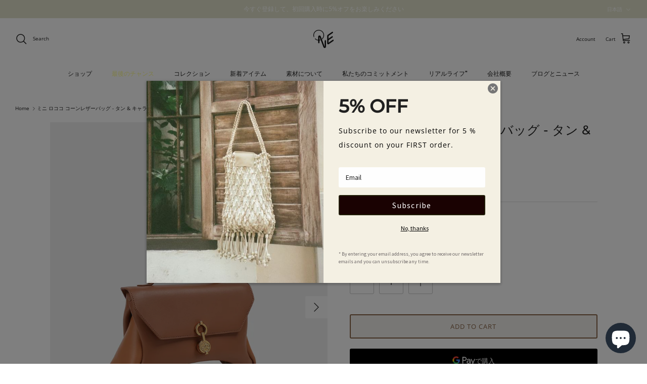

--- FILE ---
content_type: text/html; charset=utf-8
request_url: https://one-concepts.com/ja/products/pre-order-mini-rococo-corn-leather-bag-tan-caramel
body_size: 105226
content:
<!DOCTYPE html><html lang="ja" dir="ltr">
  <head><meta charset="utf-8">
    <meta http-equiv="x-ua-compatible" content="ie=edge">
    <meta name="viewport" content="width=device-width, initial-scale=1">

    <link rel="icon" type="image/x-icon" href="//one-concepts.com/cdn/shop/t/33/assets/Artboard%201@2x.png?v=172313301698747163681764843102"><meta name="google-site-verification" content="w45q34kuFBJJSyAeaEpMYtfWYBVvUNvscG-oiB1498E" /><title>
      Mini Rococo — Structured Vegan Leather Mini Bag | O.N.E
      
      
      
    </title><script type="application/ld+json">
    {
      "@context": "https://schema.org",
      "@type": "Organization",
      "url": "https://one-concepts.com/",
      "logo": "https://cdn.shopify.com/s/files/1/1074/4176/files/logo_one_b.jpg?v=1655379649"
    }
    </script><style>
      @font-face {
  font-family: "Open Sans";
  font-weight: 400;
  font-style: normal;
  font-display: fallback;
  src: url("//one-concepts.com/cdn/fonts/open_sans/opensans_n4.c32e4d4eca5273f6d4ee95ddf54b5bbb75fc9b61.woff2") format("woff2"),
       url("//one-concepts.com/cdn/fonts/open_sans/opensans_n4.5f3406f8d94162b37bfa232b486ac93ee892406d.woff") format("woff");
}

      @font-face {
  font-family: "Open Sans";
  font-weight: 700;
  font-style: normal;
  font-display: fallback;
  src: url("//one-concepts.com/cdn/fonts/open_sans/opensans_n7.a9393be1574ea8606c68f4441806b2711d0d13e4.woff2") format("woff2"),
       url("//one-concepts.com/cdn/fonts/open_sans/opensans_n7.7b8af34a6ebf52beb1a4c1d8c73ad6910ec2e553.woff") format("woff");
}

      @font-face {
  font-family: "Open Sans";
  font-weight: 500;
  font-style: normal;
  font-display: fallback;
  src: url("//one-concepts.com/cdn/fonts/open_sans/opensans_n5.500dcf21ddee5bc5855ad3a20394d3bc363c217c.woff2") format("woff2"),
       url("//one-concepts.com/cdn/fonts/open_sans/opensans_n5.af1a06d824dccfb4d400ba874ef19176651ec834.woff") format("woff");
}

      @font-face {
  font-family: "Open Sans";
  font-weight: 400;
  font-style: italic;
  font-display: fallback;
  src: url("//one-concepts.com/cdn/fonts/open_sans/opensans_i4.6f1d45f7a46916cc95c694aab32ecbf7509cbf33.woff2") format("woff2"),
       url("//one-concepts.com/cdn/fonts/open_sans/opensans_i4.4efaa52d5a57aa9a57c1556cc2b7465d18839daa.woff") format("woff");
}

      @font-face {
  font-family: "Open Sans";
  font-weight: 700;
  font-style: italic;
  font-display: fallback;
  src: url("//one-concepts.com/cdn/fonts/open_sans/opensans_i7.916ced2e2ce15f7fcd95d196601a15e7b89ee9a4.woff2") format("woff2"),
       url("//one-concepts.com/cdn/fonts/open_sans/opensans_i7.99a9cff8c86ea65461de497ade3d515a98f8b32a.woff") format("woff");
}

      @font-face {
  font-family: Montserrat;
  font-weight: 500;
  font-style: normal;
  font-display: fallback;
  src: url("//one-concepts.com/cdn/fonts/montserrat/montserrat_n5.07ef3781d9c78c8b93c98419da7ad4fbeebb6635.woff2") format("woff2"),
       url("//one-concepts.com/cdn/fonts/montserrat/montserrat_n5.adf9b4bd8b0e4f55a0b203cdd84512667e0d5e4d.woff") format("woff");
}

      @font-face {
  font-family: Jost;
  font-weight: 400;
  font-style: normal;
  font-display: fallback;
  src: url("//one-concepts.com/cdn/fonts/jost/jost_n4.d47a1b6347ce4a4c9f437608011273009d91f2b7.woff2") format("woff2"),
       url("//one-concepts.com/cdn/fonts/jost/jost_n4.791c46290e672b3f85c3d1c651ef2efa3819eadd.woff") format("woff");
}

      @font-face {
  font-family: Poppins;
  font-weight: 500;
  font-style: normal;
  font-display: fallback;
  src: url("//one-concepts.com/cdn/fonts/poppins/poppins_n5.ad5b4b72b59a00358afc706450c864c3c8323842.woff2") format("woff2"),
       url("//one-concepts.com/cdn/fonts/poppins/poppins_n5.33757fdf985af2d24b32fcd84c9a09224d4b2c39.woff") format("woff");
}

      @font-face {
  font-family: Poppins;
  font-weight: 600;
  font-style: normal;
  font-display: fallback;
  src: url("//one-concepts.com/cdn/fonts/poppins/poppins_n6.aa29d4918bc243723d56b59572e18228ed0786f6.woff2") format("woff2"),
       url("//one-concepts.com/cdn/fonts/poppins/poppins_n6.5f815d845fe073750885d5b7e619ee00e8111208.woff") format("woff");
}

    </style><meta property="og:site_name" content="O.N.E">
<meta property="og:url" content="https://one-concepts.com/ja/products/pre-order-mini-rococo-corn-leather-bag-tan-caramel">
<meta property="og:title" content="Mini Rococo — Structured Vegan Leather Mini Bag | O.N.E">
<meta property="og:type" content="product">
<meta property="og:description" content="Compact yet refined. The Mini Rococo offers structure and elegance in corn-based vegan leather. Designed for light carry, from day to evening."><meta property="og:image" content="http://one-concepts.com/cdn/shop/files/Brown_mini1_15dcc8b8-55f5-46b5-aa6b-4898eb7c2719_1200x1200.jpg?v=1700805625">
  <meta property="og:image:secure_url" content="https://one-concepts.com/cdn/shop/files/Brown_mini1_15dcc8b8-55f5-46b5-aa6b-4898eb7c2719_1200x1200.jpg?v=1700805625">
  <meta property="og:image:width" content="1500">
  <meta property="og:image:height" content="2000"><meta property="og:price:amount" content="170.00">
  <meta property="og:price:currency" content="USD"><meta name="twitter:card" content="summary_large_image">
<meta name="twitter:title" content="Mini Rococo — Structured Vegan Leather Mini Bag | O.N.E">
<meta name="twitter:description" content="Compact yet refined. The Mini Rococo offers structure and elegance in corn-based vegan leather. Designed for light carry, from day to evening.">

    <meta charset="utf-8" />
<meta name="viewport" content="width=device-width,initial-scale=1.0" />
<meta http-equiv="X-UA-Compatible" content="IE=edge">

<link rel="preconnect" href="https://cdn.shopify.com" crossorigin>
<link rel="preconnect" href="https://fonts.shopify.com" crossorigin>
<link rel="preconnect" href="https://monorail-edge.shopifysvc.com"><link rel="preload" as="font" href="//one-concepts.com/cdn/fonts/open_sans/opensans_n4.c32e4d4eca5273f6d4ee95ddf54b5bbb75fc9b61.woff2" type="font/woff2" crossorigin><link rel="preload" as="font" href="//one-concepts.com/cdn/fonts/poppins/poppins_n5.ad5b4b72b59a00358afc706450c864c3c8323842.woff2" type="font/woff2" crossorigin><link rel="preload" as="font" href="//one-concepts.com/cdn/fonts/montserrat/montserrat_n5.07ef3781d9c78c8b93c98419da7ad4fbeebb6635.woff2" type="font/woff2" crossorigin><link rel="preload" as="font" href="//one-concepts.com/cdn/fonts/jost/jost_n4.d47a1b6347ce4a4c9f437608011273009d91f2b7.woff2" type="font/woff2" crossorigin><link rel="preload" href="//one-concepts.com/cdn/shop/t/33/assets/vendor.min.js?v=11589511144441591071764843107" as="script">
<link rel="preload" href="//one-concepts.com/cdn/shop/t/33/assets/theme.js?v=181571558710698367881764843107" as="script"><link rel="canonical" href="https://one-concepts.com/ja/products/pre-order-mini-rococo-corn-leather-bag-tan-caramel" /><link rel="icon" href="//one-concepts.com/cdn/shop/files/logo_one_b.jpg?crop=center&height=48&v=1724225822&width=48" type="image/jpg"><meta name="description" content="Compact yet refined. The Mini Rococo offers structure and elegance in corn-based vegan leather. Designed for light carry, from day to evening.">
<link href="//one-concepts.com/cdn/shop/t/33/assets/styles.css?v=114516157987109525691764843136" rel="stylesheet" type="text/css" media="all" />
<link rel="stylesheet" href="//one-concepts.com/cdn/shop/t/33/assets/swatches.css?v=169532945273156448541764843138" media="print" onload="this.media='all'">
      <noscript><link rel="stylesheet" href="//one-concepts.com/cdn/shop/t/33/assets/swatches.css?v=169532945273156448541764843138"></noscript><script>
      window.theme = window.theme || {};
      theme.money_format_with_product_code_preference = "\u003cspan class=money\u003e${{amount}} USD\u003c\/span\u003e";
      theme.money_format_with_cart_code_preference = "\u003cspan class=money\u003e${{amount}} USD\u003c\/span\u003e";
      theme.money_format = "\u003cspan class=money\u003e${{amount}}\u003c\/span\u003e";
      theme.strings = {
        previous: "Previous",
        next: "Next",
        addressError: "Error looking up that address",
        addressNoResults: "No results for that address",
        addressQueryLimit: "You have exceeded the Google API usage limit. Consider upgrading to a \u003ca href=\"https:\/\/developers.google.com\/maps\/premium\/usage-limits\"\u003ePremium Plan\u003c\/a\u003e.",
        authError: "There was a problem authenticating your Google Maps API Key.",
        icon_labels_left: "Left",
        icon_labels_right: "Right",
        icon_labels_down: "Down",
        icon_labels_close: "Close",
        icon_labels_plus: "Plus",
        imageSlider: "Image slider",
        cart_terms_confirmation: "You must agree to the terms and conditions before continuing.",
        cart_general_quantity_too_high: "You can only have [QUANTITY] in your cart",
        products_listing_from: "From",
        layout_live_search_see_all: "See all results",
        products_product_add_to_cart: "Add to Cart",
        products_variant_no_stock: "Sold out",
        products_variant_non_existent: "Unavailable",
        products_product_pick_a: "Pick a",
        general_navigation_menu_toggle_aria_label: "Toggle menu",
        general_accessibility_labels_close: "Close",
        products_product_added_to_cart: "Added to cart",
        general_quick_search_pages: "Pages",
        general_quick_search_no_results: "Sorry, we couldn\u0026#39;t find any results",
        collections_general_see_all_subcollections: "See all..."
      };
      theme.routes = {
        cart_url: '/ja/cart',
        cart_add_url: '/ja/cart/add.js',
        cart_update_url: '/ja/cart/update.js',
        predictive_search_url: '/ja/search/suggest'
      };
      theme.settings = {
        cart_type: "drawer",
        after_add_to_cart: "notification",
        quickbuy_style: "whole",
        avoid_orphans: true
      };
      document.documentElement.classList.add('js');
    </script><script src="//one-concepts.com/cdn/shop/t/33/assets/vendor.min.js?v=11589511144441591071764843107" defer="defer"></script>
    <script src="//one-concepts.com/cdn/shop/t/33/assets/theme.js?v=181571558710698367881764843107" defer="defer"></script><script async src="https://www.googletagmanager.com/gtag/js?id=G-Z3ZDY3N0WT"></script>
    <script>
      window.dataLayer = window.dataLayer || [];
      function gtag(){dataLayer.push(arguments);}
      gtag('js', new Date());
      gtag('config', 'G-Z3ZDY3N0WT');
    </script><script>window.performance && window.performance.mark && window.performance.mark('shopify.content_for_header.start');</script><meta name="google-site-verification" content="sxBuhCmJzKSerNHEXPaq1z6whh2SgPCwxbn0rP47Gg8">
<meta id="shopify-digital-wallet" name="shopify-digital-wallet" content="/10744176/digital_wallets/dialog">
<meta name="shopify-checkout-api-token" content="27dc65e50d873d11ba2ac9a7aa884ee5">
<link rel="alternate" hreflang="x-default" href="https://one-concepts.com/products/pre-order-mini-rococo-corn-leather-bag-tan-caramel">
<link rel="alternate" hreflang="en" href="https://one-concepts.com/products/pre-order-mini-rococo-corn-leather-bag-tan-caramel">
<link rel="alternate" hreflang="ja" href="https://one-concepts.com/ja/products/pre-order-mini-rococo-corn-leather-bag-tan-caramel">
<link rel="alternate" hreflang="zh-Hant" href="https://one-concepts.com/zh/products/mini-rococo-tan-caramel">
<link rel="alternate" hreflang="en-JP" href="https://one-concepts.com/en-jp/products/pre-order-mini-rococo-corn-leather-bag-tan-caramel">
<link rel="alternate" hreflang="ja-JP" href="https://one-concepts.com/ja-jp/products/pre-order-mini-rococo-corn-leather-bag-tan-caramel">
<link rel="alternate" hreflang="zh-Hant-JP" href="https://one-concepts.com/zh-jp/products/mini-rococo-tan-caramel">
<link rel="alternate" hreflang="zh-Hant-TW" href="https://one-concepts.com/zh-tw/products/mini-rococo-tan-caramel">
<link rel="alternate" hreflang="en-TW" href="https://one-concepts.com/en-tw/products/pre-order-mini-rococo-corn-leather-bag-tan-caramel">
<link rel="alternate" hreflang="en-HK" href="https://one-concepts.com/en-hk/products/pre-order-mini-rococo-corn-leather-bag-tan-caramel">
<link rel="alternate" hreflang="ja-HK" href="https://one-concepts.com/ja-hk/products/pre-order-mini-rococo-corn-leather-bag-tan-caramel">
<link rel="alternate" hreflang="zh-Hant-HK" href="https://one-concepts.com/zh-hk/products/mini-rococo-tan-caramel">
<link rel="alternate" hreflang="en-SG" href="https://one-concepts.com/en-sg/products/pre-order-mini-rococo-corn-leather-bag-tan-caramel">
<link rel="alternate" hreflang="ja-SG" href="https://one-concepts.com/ja-sg/products/pre-order-mini-rococo-corn-leather-bag-tan-caramel">
<link rel="alternate" hreflang="zh-Hant-SG" href="https://one-concepts.com/zh-sg/products/mini-rococo-tan-caramel">
<link rel="alternate" hreflang="zh-Hant-AC" href="https://one-concepts.com/zh/products/mini-rococo-tan-caramel">
<link rel="alternate" hreflang="zh-Hant-AD" href="https://one-concepts.com/zh/products/mini-rococo-tan-caramel">
<link rel="alternate" hreflang="zh-Hant-AE" href="https://one-concepts.com/zh/products/mini-rococo-tan-caramel">
<link rel="alternate" hreflang="zh-Hant-AF" href="https://one-concepts.com/zh/products/mini-rococo-tan-caramel">
<link rel="alternate" hreflang="zh-Hant-AG" href="https://one-concepts.com/zh/products/mini-rococo-tan-caramel">
<link rel="alternate" hreflang="zh-Hant-AI" href="https://one-concepts.com/zh/products/mini-rococo-tan-caramel">
<link rel="alternate" hreflang="zh-Hant-AL" href="https://one-concepts.com/zh/products/mini-rococo-tan-caramel">
<link rel="alternate" hreflang="zh-Hant-AM" href="https://one-concepts.com/zh/products/mini-rococo-tan-caramel">
<link rel="alternate" hreflang="zh-Hant-AO" href="https://one-concepts.com/zh/products/mini-rococo-tan-caramel">
<link rel="alternate" hreflang="zh-Hant-AR" href="https://one-concepts.com/zh/products/mini-rococo-tan-caramel">
<link rel="alternate" hreflang="zh-Hant-AT" href="https://one-concepts.com/zh/products/mini-rococo-tan-caramel">
<link rel="alternate" hreflang="zh-Hant-AU" href="https://one-concepts.com/zh/products/mini-rococo-tan-caramel">
<link rel="alternate" hreflang="zh-Hant-AW" href="https://one-concepts.com/zh/products/mini-rococo-tan-caramel">
<link rel="alternate" hreflang="zh-Hant-AX" href="https://one-concepts.com/zh/products/mini-rococo-tan-caramel">
<link rel="alternate" hreflang="zh-Hant-AZ" href="https://one-concepts.com/zh/products/mini-rococo-tan-caramel">
<link rel="alternate" hreflang="zh-Hant-BA" href="https://one-concepts.com/zh/products/mini-rococo-tan-caramel">
<link rel="alternate" hreflang="zh-Hant-BB" href="https://one-concepts.com/zh/products/mini-rococo-tan-caramel">
<link rel="alternate" hreflang="zh-Hant-BD" href="https://one-concepts.com/zh/products/mini-rococo-tan-caramel">
<link rel="alternate" hreflang="zh-Hant-BE" href="https://one-concepts.com/zh/products/mini-rococo-tan-caramel">
<link rel="alternate" hreflang="zh-Hant-BF" href="https://one-concepts.com/zh/products/mini-rococo-tan-caramel">
<link rel="alternate" hreflang="zh-Hant-BG" href="https://one-concepts.com/zh/products/mini-rococo-tan-caramel">
<link rel="alternate" hreflang="zh-Hant-BH" href="https://one-concepts.com/zh/products/mini-rococo-tan-caramel">
<link rel="alternate" hreflang="zh-Hant-BI" href="https://one-concepts.com/zh/products/mini-rococo-tan-caramel">
<link rel="alternate" hreflang="zh-Hant-BJ" href="https://one-concepts.com/zh/products/mini-rococo-tan-caramel">
<link rel="alternate" hreflang="zh-Hant-BL" href="https://one-concepts.com/zh/products/mini-rococo-tan-caramel">
<link rel="alternate" hreflang="zh-Hant-BM" href="https://one-concepts.com/zh/products/mini-rococo-tan-caramel">
<link rel="alternate" hreflang="zh-Hant-BN" href="https://one-concepts.com/zh/products/mini-rococo-tan-caramel">
<link rel="alternate" hreflang="zh-Hant-BO" href="https://one-concepts.com/zh/products/mini-rococo-tan-caramel">
<link rel="alternate" hreflang="zh-Hant-BQ" href="https://one-concepts.com/zh/products/mini-rococo-tan-caramel">
<link rel="alternate" hreflang="zh-Hant-BR" href="https://one-concepts.com/zh/products/mini-rococo-tan-caramel">
<link rel="alternate" hreflang="zh-Hant-BS" href="https://one-concepts.com/zh/products/mini-rococo-tan-caramel">
<link rel="alternate" hreflang="zh-Hant-BT" href="https://one-concepts.com/zh/products/mini-rococo-tan-caramel">
<link rel="alternate" hreflang="zh-Hant-BW" href="https://one-concepts.com/zh/products/mini-rococo-tan-caramel">
<link rel="alternate" hreflang="zh-Hant-BY" href="https://one-concepts.com/zh/products/mini-rococo-tan-caramel">
<link rel="alternate" hreflang="zh-Hant-BZ" href="https://one-concepts.com/zh/products/mini-rococo-tan-caramel">
<link rel="alternate" hreflang="zh-Hant-CC" href="https://one-concepts.com/zh/products/mini-rococo-tan-caramel">
<link rel="alternate" hreflang="zh-Hant-CD" href="https://one-concepts.com/zh/products/mini-rococo-tan-caramel">
<link rel="alternate" hreflang="zh-Hant-CF" href="https://one-concepts.com/zh/products/mini-rococo-tan-caramel">
<link rel="alternate" hreflang="zh-Hant-CG" href="https://one-concepts.com/zh/products/mini-rococo-tan-caramel">
<link rel="alternate" hreflang="zh-Hant-CH" href="https://one-concepts.com/zh/products/mini-rococo-tan-caramel">
<link rel="alternate" hreflang="zh-Hant-CI" href="https://one-concepts.com/zh/products/mini-rococo-tan-caramel">
<link rel="alternate" hreflang="zh-Hant-CK" href="https://one-concepts.com/zh/products/mini-rococo-tan-caramel">
<link rel="alternate" hreflang="zh-Hant-CL" href="https://one-concepts.com/zh/products/mini-rococo-tan-caramel">
<link rel="alternate" hreflang="zh-Hant-CM" href="https://one-concepts.com/zh/products/mini-rococo-tan-caramel">
<link rel="alternate" hreflang="zh-Hant-CN" href="https://one-concepts.com/zh/products/mini-rococo-tan-caramel">
<link rel="alternate" hreflang="zh-Hant-CO" href="https://one-concepts.com/zh/products/mini-rococo-tan-caramel">
<link rel="alternate" hreflang="zh-Hant-CR" href="https://one-concepts.com/zh/products/mini-rococo-tan-caramel">
<link rel="alternate" hreflang="zh-Hant-CV" href="https://one-concepts.com/zh/products/mini-rococo-tan-caramel">
<link rel="alternate" hreflang="zh-Hant-CW" href="https://one-concepts.com/zh/products/mini-rococo-tan-caramel">
<link rel="alternate" hreflang="zh-Hant-CX" href="https://one-concepts.com/zh/products/mini-rococo-tan-caramel">
<link rel="alternate" hreflang="zh-Hant-CY" href="https://one-concepts.com/zh/products/mini-rococo-tan-caramel">
<link rel="alternate" hreflang="zh-Hant-CZ" href="https://one-concepts.com/zh/products/mini-rococo-tan-caramel">
<link rel="alternate" hreflang="zh-Hant-DE" href="https://one-concepts.com/zh/products/mini-rococo-tan-caramel">
<link rel="alternate" hreflang="zh-Hant-DJ" href="https://one-concepts.com/zh/products/mini-rococo-tan-caramel">
<link rel="alternate" hreflang="zh-Hant-DK" href="https://one-concepts.com/zh/products/mini-rococo-tan-caramel">
<link rel="alternate" hreflang="zh-Hant-DM" href="https://one-concepts.com/zh/products/mini-rococo-tan-caramel">
<link rel="alternate" hreflang="zh-Hant-DO" href="https://one-concepts.com/zh/products/mini-rococo-tan-caramel">
<link rel="alternate" hreflang="zh-Hant-DZ" href="https://one-concepts.com/zh/products/mini-rococo-tan-caramel">
<link rel="alternate" hreflang="zh-Hant-EC" href="https://one-concepts.com/zh/products/mini-rococo-tan-caramel">
<link rel="alternate" hreflang="zh-Hant-EE" href="https://one-concepts.com/zh/products/mini-rococo-tan-caramel">
<link rel="alternate" hreflang="zh-Hant-EG" href="https://one-concepts.com/zh/products/mini-rococo-tan-caramel">
<link rel="alternate" hreflang="zh-Hant-EH" href="https://one-concepts.com/zh/products/mini-rococo-tan-caramel">
<link rel="alternate" hreflang="zh-Hant-ER" href="https://one-concepts.com/zh/products/mini-rococo-tan-caramel">
<link rel="alternate" hreflang="zh-Hant-ES" href="https://one-concepts.com/zh/products/mini-rococo-tan-caramel">
<link rel="alternate" hreflang="zh-Hant-ET" href="https://one-concepts.com/zh/products/mini-rococo-tan-caramel">
<link rel="alternate" hreflang="zh-Hant-FI" href="https://one-concepts.com/zh/products/mini-rococo-tan-caramel">
<link rel="alternate" hreflang="zh-Hant-FJ" href="https://one-concepts.com/zh/products/mini-rococo-tan-caramel">
<link rel="alternate" hreflang="zh-Hant-FK" href="https://one-concepts.com/zh/products/mini-rococo-tan-caramel">
<link rel="alternate" hreflang="zh-Hant-FO" href="https://one-concepts.com/zh/products/mini-rococo-tan-caramel">
<link rel="alternate" hreflang="zh-Hant-FR" href="https://one-concepts.com/zh/products/mini-rococo-tan-caramel">
<link rel="alternate" hreflang="zh-Hant-GA" href="https://one-concepts.com/zh/products/mini-rococo-tan-caramel">
<link rel="alternate" hreflang="zh-Hant-GB" href="https://one-concepts.com/zh/products/mini-rococo-tan-caramel">
<link rel="alternate" hreflang="zh-Hant-GD" href="https://one-concepts.com/zh/products/mini-rococo-tan-caramel">
<link rel="alternate" hreflang="zh-Hant-GE" href="https://one-concepts.com/zh/products/mini-rococo-tan-caramel">
<link rel="alternate" hreflang="zh-Hant-GF" href="https://one-concepts.com/zh/products/mini-rococo-tan-caramel">
<link rel="alternate" hreflang="zh-Hant-GG" href="https://one-concepts.com/zh/products/mini-rococo-tan-caramel">
<link rel="alternate" hreflang="zh-Hant-GH" href="https://one-concepts.com/zh/products/mini-rococo-tan-caramel">
<link rel="alternate" hreflang="zh-Hant-GI" href="https://one-concepts.com/zh/products/mini-rococo-tan-caramel">
<link rel="alternate" hreflang="zh-Hant-GL" href="https://one-concepts.com/zh/products/mini-rococo-tan-caramel">
<link rel="alternate" hreflang="zh-Hant-GM" href="https://one-concepts.com/zh/products/mini-rococo-tan-caramel">
<link rel="alternate" hreflang="zh-Hant-GN" href="https://one-concepts.com/zh/products/mini-rococo-tan-caramel">
<link rel="alternate" hreflang="zh-Hant-GP" href="https://one-concepts.com/zh/products/mini-rococo-tan-caramel">
<link rel="alternate" hreflang="zh-Hant-GQ" href="https://one-concepts.com/zh/products/mini-rococo-tan-caramel">
<link rel="alternate" hreflang="zh-Hant-GR" href="https://one-concepts.com/zh/products/mini-rococo-tan-caramel">
<link rel="alternate" hreflang="zh-Hant-GS" href="https://one-concepts.com/zh/products/mini-rococo-tan-caramel">
<link rel="alternate" hreflang="zh-Hant-GT" href="https://one-concepts.com/zh/products/mini-rococo-tan-caramel">
<link rel="alternate" hreflang="zh-Hant-GW" href="https://one-concepts.com/zh/products/mini-rococo-tan-caramel">
<link rel="alternate" hreflang="zh-Hant-GY" href="https://one-concepts.com/zh/products/mini-rococo-tan-caramel">
<link rel="alternate" hreflang="zh-Hant-HN" href="https://one-concepts.com/zh/products/mini-rococo-tan-caramel">
<link rel="alternate" hreflang="zh-Hant-HR" href="https://one-concepts.com/zh/products/mini-rococo-tan-caramel">
<link rel="alternate" hreflang="zh-Hant-HT" href="https://one-concepts.com/zh/products/mini-rococo-tan-caramel">
<link rel="alternate" hreflang="zh-Hant-HU" href="https://one-concepts.com/zh/products/mini-rococo-tan-caramel">
<link rel="alternate" hreflang="zh-Hant-ID" href="https://one-concepts.com/zh/products/mini-rococo-tan-caramel">
<link rel="alternate" hreflang="zh-Hant-IE" href="https://one-concepts.com/zh/products/mini-rococo-tan-caramel">
<link rel="alternate" hreflang="zh-Hant-IL" href="https://one-concepts.com/zh/products/mini-rococo-tan-caramel">
<link rel="alternate" hreflang="zh-Hant-IM" href="https://one-concepts.com/zh/products/mini-rococo-tan-caramel">
<link rel="alternate" hreflang="zh-Hant-IN" href="https://one-concepts.com/zh/products/mini-rococo-tan-caramel">
<link rel="alternate" hreflang="zh-Hant-IO" href="https://one-concepts.com/zh/products/mini-rococo-tan-caramel">
<link rel="alternate" hreflang="zh-Hant-IQ" href="https://one-concepts.com/zh/products/mini-rococo-tan-caramel">
<link rel="alternate" hreflang="zh-Hant-IS" href="https://one-concepts.com/zh/products/mini-rococo-tan-caramel">
<link rel="alternate" hreflang="zh-Hant-IT" href="https://one-concepts.com/zh/products/mini-rococo-tan-caramel">
<link rel="alternate" hreflang="zh-Hant-JE" href="https://one-concepts.com/zh/products/mini-rococo-tan-caramel">
<link rel="alternate" hreflang="zh-Hant-JM" href="https://one-concepts.com/zh/products/mini-rococo-tan-caramel">
<link rel="alternate" hreflang="zh-Hant-JO" href="https://one-concepts.com/zh/products/mini-rococo-tan-caramel">
<link rel="alternate" hreflang="zh-Hant-KE" href="https://one-concepts.com/zh/products/mini-rococo-tan-caramel">
<link rel="alternate" hreflang="zh-Hant-KG" href="https://one-concepts.com/zh/products/mini-rococo-tan-caramel">
<link rel="alternate" hreflang="zh-Hant-KH" href="https://one-concepts.com/zh/products/mini-rococo-tan-caramel">
<link rel="alternate" hreflang="zh-Hant-KI" href="https://one-concepts.com/zh/products/mini-rococo-tan-caramel">
<link rel="alternate" hreflang="zh-Hant-KM" href="https://one-concepts.com/zh/products/mini-rococo-tan-caramel">
<link rel="alternate" hreflang="zh-Hant-KN" href="https://one-concepts.com/zh/products/mini-rococo-tan-caramel">
<link rel="alternate" hreflang="zh-Hant-KR" href="https://one-concepts.com/zh/products/mini-rococo-tan-caramel">
<link rel="alternate" hreflang="zh-Hant-KW" href="https://one-concepts.com/zh/products/mini-rococo-tan-caramel">
<link rel="alternate" hreflang="zh-Hant-KY" href="https://one-concepts.com/zh/products/mini-rococo-tan-caramel">
<link rel="alternate" hreflang="zh-Hant-KZ" href="https://one-concepts.com/zh/products/mini-rococo-tan-caramel">
<link rel="alternate" hreflang="zh-Hant-LA" href="https://one-concepts.com/zh/products/mini-rococo-tan-caramel">
<link rel="alternate" hreflang="zh-Hant-LB" href="https://one-concepts.com/zh/products/mini-rococo-tan-caramel">
<link rel="alternate" hreflang="zh-Hant-LC" href="https://one-concepts.com/zh/products/mini-rococo-tan-caramel">
<link rel="alternate" hreflang="zh-Hant-LI" href="https://one-concepts.com/zh/products/mini-rococo-tan-caramel">
<link rel="alternate" hreflang="zh-Hant-LK" href="https://one-concepts.com/zh/products/mini-rococo-tan-caramel">
<link rel="alternate" hreflang="zh-Hant-LR" href="https://one-concepts.com/zh/products/mini-rococo-tan-caramel">
<link rel="alternate" hreflang="zh-Hant-LS" href="https://one-concepts.com/zh/products/mini-rococo-tan-caramel">
<link rel="alternate" hreflang="zh-Hant-LT" href="https://one-concepts.com/zh/products/mini-rococo-tan-caramel">
<link rel="alternate" hreflang="zh-Hant-LU" href="https://one-concepts.com/zh/products/mini-rococo-tan-caramel">
<link rel="alternate" hreflang="zh-Hant-LV" href="https://one-concepts.com/zh/products/mini-rococo-tan-caramel">
<link rel="alternate" hreflang="zh-Hant-LY" href="https://one-concepts.com/zh/products/mini-rococo-tan-caramel">
<link rel="alternate" hreflang="zh-Hant-MA" href="https://one-concepts.com/zh/products/mini-rococo-tan-caramel">
<link rel="alternate" hreflang="zh-Hant-MC" href="https://one-concepts.com/zh/products/mini-rococo-tan-caramel">
<link rel="alternate" hreflang="zh-Hant-MD" href="https://one-concepts.com/zh/products/mini-rococo-tan-caramel">
<link rel="alternate" hreflang="zh-Hant-ME" href="https://one-concepts.com/zh/products/mini-rococo-tan-caramel">
<link rel="alternate" hreflang="zh-Hant-MF" href="https://one-concepts.com/zh/products/mini-rococo-tan-caramel">
<link rel="alternate" hreflang="zh-Hant-MG" href="https://one-concepts.com/zh/products/mini-rococo-tan-caramel">
<link rel="alternate" hreflang="zh-Hant-MK" href="https://one-concepts.com/zh/products/mini-rococo-tan-caramel">
<link rel="alternate" hreflang="zh-Hant-ML" href="https://one-concepts.com/zh/products/mini-rococo-tan-caramel">
<link rel="alternate" hreflang="zh-Hant-MM" href="https://one-concepts.com/zh/products/mini-rococo-tan-caramel">
<link rel="alternate" hreflang="zh-Hant-MN" href="https://one-concepts.com/zh/products/mini-rococo-tan-caramel">
<link rel="alternate" hreflang="zh-Hant-MO" href="https://one-concepts.com/zh/products/mini-rococo-tan-caramel">
<link rel="alternate" hreflang="zh-Hant-MQ" href="https://one-concepts.com/zh/products/mini-rococo-tan-caramel">
<link rel="alternate" hreflang="zh-Hant-MR" href="https://one-concepts.com/zh/products/mini-rococo-tan-caramel">
<link rel="alternate" hreflang="zh-Hant-MS" href="https://one-concepts.com/zh/products/mini-rococo-tan-caramel">
<link rel="alternate" hreflang="zh-Hant-MT" href="https://one-concepts.com/zh/products/mini-rococo-tan-caramel">
<link rel="alternate" hreflang="zh-Hant-MU" href="https://one-concepts.com/zh/products/mini-rococo-tan-caramel">
<link rel="alternate" hreflang="zh-Hant-MV" href="https://one-concepts.com/zh/products/mini-rococo-tan-caramel">
<link rel="alternate" hreflang="zh-Hant-MW" href="https://one-concepts.com/zh/products/mini-rococo-tan-caramel">
<link rel="alternate" hreflang="zh-Hant-MX" href="https://one-concepts.com/zh/products/mini-rococo-tan-caramel">
<link rel="alternate" hreflang="zh-Hant-MY" href="https://one-concepts.com/zh/products/mini-rococo-tan-caramel">
<link rel="alternate" hreflang="zh-Hant-MZ" href="https://one-concepts.com/zh/products/mini-rococo-tan-caramel">
<link rel="alternate" hreflang="zh-Hant-NA" href="https://one-concepts.com/zh/products/mini-rococo-tan-caramel">
<link rel="alternate" hreflang="zh-Hant-NC" href="https://one-concepts.com/zh/products/mini-rococo-tan-caramel">
<link rel="alternate" hreflang="zh-Hant-NE" href="https://one-concepts.com/zh/products/mini-rococo-tan-caramel">
<link rel="alternate" hreflang="zh-Hant-NF" href="https://one-concepts.com/zh/products/mini-rococo-tan-caramel">
<link rel="alternate" hreflang="zh-Hant-NG" href="https://one-concepts.com/zh/products/mini-rococo-tan-caramel">
<link rel="alternate" hreflang="zh-Hant-NI" href="https://one-concepts.com/zh/products/mini-rococo-tan-caramel">
<link rel="alternate" hreflang="zh-Hant-NL" href="https://one-concepts.com/zh/products/mini-rococo-tan-caramel">
<link rel="alternate" hreflang="zh-Hant-NO" href="https://one-concepts.com/zh/products/mini-rococo-tan-caramel">
<link rel="alternate" hreflang="zh-Hant-NP" href="https://one-concepts.com/zh/products/mini-rococo-tan-caramel">
<link rel="alternate" hreflang="zh-Hant-NR" href="https://one-concepts.com/zh/products/mini-rococo-tan-caramel">
<link rel="alternate" hreflang="zh-Hant-NU" href="https://one-concepts.com/zh/products/mini-rococo-tan-caramel">
<link rel="alternate" hreflang="zh-Hant-NZ" href="https://one-concepts.com/zh/products/mini-rococo-tan-caramel">
<link rel="alternate" hreflang="zh-Hant-OM" href="https://one-concepts.com/zh/products/mini-rococo-tan-caramel">
<link rel="alternate" hreflang="zh-Hant-PA" href="https://one-concepts.com/zh/products/mini-rococo-tan-caramel">
<link rel="alternate" hreflang="zh-Hant-PE" href="https://one-concepts.com/zh/products/mini-rococo-tan-caramel">
<link rel="alternate" hreflang="zh-Hant-PF" href="https://one-concepts.com/zh/products/mini-rococo-tan-caramel">
<link rel="alternate" hreflang="zh-Hant-PG" href="https://one-concepts.com/zh/products/mini-rococo-tan-caramel">
<link rel="alternate" hreflang="zh-Hant-PH" href="https://one-concepts.com/zh/products/mini-rococo-tan-caramel">
<link rel="alternate" hreflang="zh-Hant-PK" href="https://one-concepts.com/zh/products/mini-rococo-tan-caramel">
<link rel="alternate" hreflang="zh-Hant-PL" href="https://one-concepts.com/zh/products/mini-rococo-tan-caramel">
<link rel="alternate" hreflang="zh-Hant-PM" href="https://one-concepts.com/zh/products/mini-rococo-tan-caramel">
<link rel="alternate" hreflang="zh-Hant-PN" href="https://one-concepts.com/zh/products/mini-rococo-tan-caramel">
<link rel="alternate" hreflang="zh-Hant-PS" href="https://one-concepts.com/zh/products/mini-rococo-tan-caramel">
<link rel="alternate" hreflang="zh-Hant-PT" href="https://one-concepts.com/zh/products/mini-rococo-tan-caramel">
<link rel="alternate" hreflang="zh-Hant-PY" href="https://one-concepts.com/zh/products/mini-rococo-tan-caramel">
<link rel="alternate" hreflang="zh-Hant-QA" href="https://one-concepts.com/zh/products/mini-rococo-tan-caramel">
<link rel="alternate" hreflang="zh-Hant-RE" href="https://one-concepts.com/zh/products/mini-rococo-tan-caramel">
<link rel="alternate" hreflang="zh-Hant-RO" href="https://one-concepts.com/zh/products/mini-rococo-tan-caramel">
<link rel="alternate" hreflang="zh-Hant-RS" href="https://one-concepts.com/zh/products/mini-rococo-tan-caramel">
<link rel="alternate" hreflang="zh-Hant-RU" href="https://one-concepts.com/zh/products/mini-rococo-tan-caramel">
<link rel="alternate" hreflang="zh-Hant-RW" href="https://one-concepts.com/zh/products/mini-rococo-tan-caramel">
<link rel="alternate" hreflang="zh-Hant-SA" href="https://one-concepts.com/zh/products/mini-rococo-tan-caramel">
<link rel="alternate" hreflang="zh-Hant-SB" href="https://one-concepts.com/zh/products/mini-rococo-tan-caramel">
<link rel="alternate" hreflang="zh-Hant-SC" href="https://one-concepts.com/zh/products/mini-rococo-tan-caramel">
<link rel="alternate" hreflang="zh-Hant-SD" href="https://one-concepts.com/zh/products/mini-rococo-tan-caramel">
<link rel="alternate" hreflang="zh-Hant-SE" href="https://one-concepts.com/zh/products/mini-rococo-tan-caramel">
<link rel="alternate" hreflang="zh-Hant-SH" href="https://one-concepts.com/zh/products/mini-rococo-tan-caramel">
<link rel="alternate" hreflang="zh-Hant-SI" href="https://one-concepts.com/zh/products/mini-rococo-tan-caramel">
<link rel="alternate" hreflang="zh-Hant-SJ" href="https://one-concepts.com/zh/products/mini-rococo-tan-caramel">
<link rel="alternate" hreflang="zh-Hant-SK" href="https://one-concepts.com/zh/products/mini-rococo-tan-caramel">
<link rel="alternate" hreflang="zh-Hant-SL" href="https://one-concepts.com/zh/products/mini-rococo-tan-caramel">
<link rel="alternate" hreflang="zh-Hant-SM" href="https://one-concepts.com/zh/products/mini-rococo-tan-caramel">
<link rel="alternate" hreflang="zh-Hant-SN" href="https://one-concepts.com/zh/products/mini-rococo-tan-caramel">
<link rel="alternate" hreflang="zh-Hant-SO" href="https://one-concepts.com/zh/products/mini-rococo-tan-caramel">
<link rel="alternate" hreflang="zh-Hant-SR" href="https://one-concepts.com/zh/products/mini-rococo-tan-caramel">
<link rel="alternate" hreflang="zh-Hant-SS" href="https://one-concepts.com/zh/products/mini-rococo-tan-caramel">
<link rel="alternate" hreflang="zh-Hant-ST" href="https://one-concepts.com/zh/products/mini-rococo-tan-caramel">
<link rel="alternate" hreflang="zh-Hant-SV" href="https://one-concepts.com/zh/products/mini-rococo-tan-caramel">
<link rel="alternate" hreflang="zh-Hant-SX" href="https://one-concepts.com/zh/products/mini-rococo-tan-caramel">
<link rel="alternate" hreflang="zh-Hant-SZ" href="https://one-concepts.com/zh/products/mini-rococo-tan-caramel">
<link rel="alternate" hreflang="zh-Hant-TA" href="https://one-concepts.com/zh/products/mini-rococo-tan-caramel">
<link rel="alternate" hreflang="zh-Hant-TC" href="https://one-concepts.com/zh/products/mini-rococo-tan-caramel">
<link rel="alternate" hreflang="zh-Hant-TD" href="https://one-concepts.com/zh/products/mini-rococo-tan-caramel">
<link rel="alternate" hreflang="zh-Hant-TF" href="https://one-concepts.com/zh/products/mini-rococo-tan-caramel">
<link rel="alternate" hreflang="zh-Hant-TG" href="https://one-concepts.com/zh/products/mini-rococo-tan-caramel">
<link rel="alternate" hreflang="zh-Hant-TH" href="https://one-concepts.com/zh/products/mini-rococo-tan-caramel">
<link rel="alternate" hreflang="zh-Hant-TJ" href="https://one-concepts.com/zh/products/mini-rococo-tan-caramel">
<link rel="alternate" hreflang="zh-Hant-TK" href="https://one-concepts.com/zh/products/mini-rococo-tan-caramel">
<link rel="alternate" hreflang="zh-Hant-TL" href="https://one-concepts.com/zh/products/mini-rococo-tan-caramel">
<link rel="alternate" hreflang="zh-Hant-TM" href="https://one-concepts.com/zh/products/mini-rococo-tan-caramel">
<link rel="alternate" hreflang="zh-Hant-TN" href="https://one-concepts.com/zh/products/mini-rococo-tan-caramel">
<link rel="alternate" hreflang="zh-Hant-TO" href="https://one-concepts.com/zh/products/mini-rococo-tan-caramel">
<link rel="alternate" hreflang="zh-Hant-TR" href="https://one-concepts.com/zh/products/mini-rococo-tan-caramel">
<link rel="alternate" hreflang="zh-Hant-TT" href="https://one-concepts.com/zh/products/mini-rococo-tan-caramel">
<link rel="alternate" hreflang="zh-Hant-TV" href="https://one-concepts.com/zh/products/mini-rococo-tan-caramel">
<link rel="alternate" hreflang="zh-Hant-TZ" href="https://one-concepts.com/zh/products/mini-rococo-tan-caramel">
<link rel="alternate" hreflang="zh-Hant-UA" href="https://one-concepts.com/zh/products/mini-rococo-tan-caramel">
<link rel="alternate" hreflang="zh-Hant-UG" href="https://one-concepts.com/zh/products/mini-rococo-tan-caramel">
<link rel="alternate" hreflang="zh-Hant-UM" href="https://one-concepts.com/zh/products/mini-rococo-tan-caramel">
<link rel="alternate" hreflang="zh-Hant-US" href="https://one-concepts.com/zh/products/mini-rococo-tan-caramel">
<link rel="alternate" hreflang="zh-Hant-UY" href="https://one-concepts.com/zh/products/mini-rococo-tan-caramel">
<link rel="alternate" hreflang="zh-Hant-UZ" href="https://one-concepts.com/zh/products/mini-rococo-tan-caramel">
<link rel="alternate" hreflang="zh-Hant-VA" href="https://one-concepts.com/zh/products/mini-rococo-tan-caramel">
<link rel="alternate" hreflang="zh-Hant-VC" href="https://one-concepts.com/zh/products/mini-rococo-tan-caramel">
<link rel="alternate" hreflang="zh-Hant-VE" href="https://one-concepts.com/zh/products/mini-rococo-tan-caramel">
<link rel="alternate" hreflang="zh-Hant-VG" href="https://one-concepts.com/zh/products/mini-rococo-tan-caramel">
<link rel="alternate" hreflang="zh-Hant-VN" href="https://one-concepts.com/zh/products/mini-rococo-tan-caramel">
<link rel="alternate" hreflang="zh-Hant-VU" href="https://one-concepts.com/zh/products/mini-rococo-tan-caramel">
<link rel="alternate" hreflang="zh-Hant-WF" href="https://one-concepts.com/zh/products/mini-rococo-tan-caramel">
<link rel="alternate" hreflang="zh-Hant-WS" href="https://one-concepts.com/zh/products/mini-rococo-tan-caramel">
<link rel="alternate" hreflang="zh-Hant-XK" href="https://one-concepts.com/zh/products/mini-rococo-tan-caramel">
<link rel="alternate" hreflang="zh-Hant-YE" href="https://one-concepts.com/zh/products/mini-rococo-tan-caramel">
<link rel="alternate" hreflang="zh-Hant-YT" href="https://one-concepts.com/zh/products/mini-rococo-tan-caramel">
<link rel="alternate" hreflang="zh-Hant-ZA" href="https://one-concepts.com/zh/products/mini-rococo-tan-caramel">
<link rel="alternate" hreflang="zh-Hant-ZM" href="https://one-concepts.com/zh/products/mini-rococo-tan-caramel">
<link rel="alternate" hreflang="zh-Hant-ZW" href="https://one-concepts.com/zh/products/mini-rococo-tan-caramel">
<link rel="alternate" type="application/json+oembed" href="https://one-concepts.com/ja/products/pre-order-mini-rococo-corn-leather-bag-tan-caramel.oembed">
<script async="async" src="/checkouts/internal/preloads.js?locale=ja-US"></script>
<script id="apple-pay-shop-capabilities" type="application/json">{"shopId":10744176,"countryCode":"HK","currencyCode":"USD","merchantCapabilities":["supports3DS"],"merchantId":"gid:\/\/shopify\/Shop\/10744176","merchantName":"O.N.E","requiredBillingContactFields":["postalAddress","email","phone"],"requiredShippingContactFields":["postalAddress","email","phone"],"shippingType":"shipping","supportedNetworks":["visa","masterCard","amex"],"total":{"type":"pending","label":"O.N.E","amount":"1.00"},"shopifyPaymentsEnabled":true,"supportsSubscriptions":true}</script>
<script id="shopify-features" type="application/json">{"accessToken":"27dc65e50d873d11ba2ac9a7aa884ee5","betas":["rich-media-storefront-analytics"],"domain":"one-concepts.com","predictiveSearch":true,"shopId":10744176,"locale":"ja"}</script>
<script>var Shopify = Shopify || {};
Shopify.shop = "en-masse.myshopify.com";
Shopify.locale = "ja";
Shopify.currency = {"active":"USD","rate":"1.0"};
Shopify.country = "US";
Shopify.theme = {"name":"Christmas promot - Symmetry_2025Jan_...","id":150812295323,"schema_name":"Symmetry","schema_version":"6.0.0","theme_store_id":568,"role":"main"};
Shopify.theme.handle = "null";
Shopify.theme.style = {"id":null,"handle":null};
Shopify.cdnHost = "one-concepts.com/cdn";
Shopify.routes = Shopify.routes || {};
Shopify.routes.root = "/ja/";</script>
<script type="module">!function(o){(o.Shopify=o.Shopify||{}).modules=!0}(window);</script>
<script>!function(o){function n(){var o=[];function n(){o.push(Array.prototype.slice.apply(arguments))}return n.q=o,n}var t=o.Shopify=o.Shopify||{};t.loadFeatures=n(),t.autoloadFeatures=n()}(window);</script>
<script id="shop-js-analytics" type="application/json">{"pageType":"product"}</script>
<script defer="defer" async type="module" src="//one-concepts.com/cdn/shopifycloud/shop-js/modules/v2/client.init-shop-cart-sync_CHE6QNUr.ja.esm.js"></script>
<script defer="defer" async type="module" src="//one-concepts.com/cdn/shopifycloud/shop-js/modules/v2/chunk.common_D98kRh4-.esm.js"></script>
<script defer="defer" async type="module" src="//one-concepts.com/cdn/shopifycloud/shop-js/modules/v2/chunk.modal_BNwoMci-.esm.js"></script>
<script type="module">
  await import("//one-concepts.com/cdn/shopifycloud/shop-js/modules/v2/client.init-shop-cart-sync_CHE6QNUr.ja.esm.js");
await import("//one-concepts.com/cdn/shopifycloud/shop-js/modules/v2/chunk.common_D98kRh4-.esm.js");
await import("//one-concepts.com/cdn/shopifycloud/shop-js/modules/v2/chunk.modal_BNwoMci-.esm.js");

  window.Shopify.SignInWithShop?.initShopCartSync?.({"fedCMEnabled":true,"windoidEnabled":true});

</script>
<script>(function() {
  var isLoaded = false;
  function asyncLoad() {
    if (isLoaded) return;
    isLoaded = true;
    var urls = ["\/\/cdn.shopify.com\/proxy\/17b651ecbe9c08a7e30b49d8a5725518033aece4cb0d6b2c383fa7e40f8d24c0\/api.goaffpro.com\/loader.js?shop=en-masse.myshopify.com\u0026sp-cache-control=cHVibGljLCBtYXgtYWdlPTkwMA","https:\/\/app.avada.io\/avada-sdk.min.js?shop=en-masse.myshopify.com","https:\/\/shopify.covet.pics\/covet-pics-widget-inject.js?shop=en-masse.myshopify.com","https:\/\/cdn.shopify.com\/s\/files\/1\/0449\/2568\/1820\/t\/4\/assets\/booster_currency.js?v=1624978055\u0026shop=en-masse.myshopify.com","https:\/\/cdn.shopify.com\/s\/files\/1\/0449\/2568\/1820\/t\/4\/assets\/booster_currency.js?v=1624978055\u0026shop=en-masse.myshopify.com","https:\/\/api.fastbundle.co\/scripts\/src.js?shop=en-masse.myshopify.com","https:\/\/api.fastbundle.co\/scripts\/script_tag.js?shop=en-masse.myshopify.com","https:\/\/cdn.trytadapp.com\/loader.js?shop=en-masse.myshopify.com","https:\/\/d33a6lvgbd0fej.cloudfront.net\/script_tag\/secomapp.scripttag.js?shop=en-masse.myshopify.com","https:\/\/d2fk970j0emtue.cloudfront.net\/shop\/js\/free-gift-cart-upsell-pro.min.js?shop=en-masse.myshopify.com"];
    for (var i = 0; i < urls.length; i++) {
      var s = document.createElement('script');
      s.type = 'text/javascript';
      s.async = true;
      s.src = urls[i];
      var x = document.getElementsByTagName('script')[0];
      x.parentNode.insertBefore(s, x);
    }
  };
  if(window.attachEvent) {
    window.attachEvent('onload', asyncLoad);
  } else {
    window.addEventListener('load', asyncLoad, false);
  }
})();</script>
<script id="__st">var __st={"a":10744176,"offset":28800,"reqid":"fbb35a10-d436-470a-a283-eeb2c7d769da-1769681085","pageurl":"one-concepts.com\/ja\/products\/pre-order-mini-rococo-corn-leather-bag-tan-caramel","u":"556cc82f995d","p":"product","rtyp":"product","rid":7786386423963};</script>
<script>window.ShopifyPaypalV4VisibilityTracking = true;</script>
<script id="captcha-bootstrap">!function(){'use strict';const t='contact',e='account',n='new_comment',o=[[t,t],['blogs',n],['comments',n],[t,'customer']],c=[[e,'customer_login'],[e,'guest_login'],[e,'recover_customer_password'],[e,'create_customer']],r=t=>t.map((([t,e])=>`form[action*='/${t}']:not([data-nocaptcha='true']) input[name='form_type'][value='${e}']`)).join(','),a=t=>()=>t?[...document.querySelectorAll(t)].map((t=>t.form)):[];function s(){const t=[...o],e=r(t);return a(e)}const i='password',u='form_key',d=['recaptcha-v3-token','g-recaptcha-response','h-captcha-response',i],f=()=>{try{return window.sessionStorage}catch{return}},m='__shopify_v',_=t=>t.elements[u];function p(t,e,n=!1){try{const o=window.sessionStorage,c=JSON.parse(o.getItem(e)),{data:r}=function(t){const{data:e,action:n}=t;return t[m]||n?{data:e,action:n}:{data:t,action:n}}(c);for(const[e,n]of Object.entries(r))t.elements[e]&&(t.elements[e].value=n);n&&o.removeItem(e)}catch(o){console.error('form repopulation failed',{error:o})}}const l='form_type',E='cptcha';function T(t){t.dataset[E]=!0}const w=window,h=w.document,L='Shopify',v='ce_forms',y='captcha';let A=!1;((t,e)=>{const n=(g='f06e6c50-85a8-45c8-87d0-21a2b65856fe',I='https://cdn.shopify.com/shopifycloud/storefront-forms-hcaptcha/ce_storefront_forms_captcha_hcaptcha.v1.5.2.iife.js',D={infoText:'hCaptchaによる保護',privacyText:'プライバシー',termsText:'利用規約'},(t,e,n)=>{const o=w[L][v],c=o.bindForm;if(c)return c(t,g,e,D).then(n);var r;o.q.push([[t,g,e,D],n]),r=I,A||(h.body.append(Object.assign(h.createElement('script'),{id:'captcha-provider',async:!0,src:r})),A=!0)});var g,I,D;w[L]=w[L]||{},w[L][v]=w[L][v]||{},w[L][v].q=[],w[L][y]=w[L][y]||{},w[L][y].protect=function(t,e){n(t,void 0,e),T(t)},Object.freeze(w[L][y]),function(t,e,n,w,h,L){const[v,y,A,g]=function(t,e,n){const i=e?o:[],u=t?c:[],d=[...i,...u],f=r(d),m=r(i),_=r(d.filter((([t,e])=>n.includes(e))));return[a(f),a(m),a(_),s()]}(w,h,L),I=t=>{const e=t.target;return e instanceof HTMLFormElement?e:e&&e.form},D=t=>v().includes(t);t.addEventListener('submit',(t=>{const e=I(t);if(!e)return;const n=D(e)&&!e.dataset.hcaptchaBound&&!e.dataset.recaptchaBound,o=_(e),c=g().includes(e)&&(!o||!o.value);(n||c)&&t.preventDefault(),c&&!n&&(function(t){try{if(!f())return;!function(t){const e=f();if(!e)return;const n=_(t);if(!n)return;const o=n.value;o&&e.removeItem(o)}(t);const e=Array.from(Array(32),(()=>Math.random().toString(36)[2])).join('');!function(t,e){_(t)||t.append(Object.assign(document.createElement('input'),{type:'hidden',name:u})),t.elements[u].value=e}(t,e),function(t,e){const n=f();if(!n)return;const o=[...t.querySelectorAll(`input[type='${i}']`)].map((({name:t})=>t)),c=[...d,...o],r={};for(const[a,s]of new FormData(t).entries())c.includes(a)||(r[a]=s);n.setItem(e,JSON.stringify({[m]:1,action:t.action,data:r}))}(t,e)}catch(e){console.error('failed to persist form',e)}}(e),e.submit())}));const S=(t,e)=>{t&&!t.dataset[E]&&(n(t,e.some((e=>e===t))),T(t))};for(const o of['focusin','change'])t.addEventListener(o,(t=>{const e=I(t);D(e)&&S(e,y())}));const B=e.get('form_key'),M=e.get(l),P=B&&M;t.addEventListener('DOMContentLoaded',(()=>{const t=y();if(P)for(const e of t)e.elements[l].value===M&&p(e,B);[...new Set([...A(),...v().filter((t=>'true'===t.dataset.shopifyCaptcha))])].forEach((e=>S(e,t)))}))}(h,new URLSearchParams(w.location.search),n,t,e,['guest_login'])})(!0,!0)}();</script>
<script integrity="sha256-4kQ18oKyAcykRKYeNunJcIwy7WH5gtpwJnB7kiuLZ1E=" data-source-attribution="shopify.loadfeatures" defer="defer" src="//one-concepts.com/cdn/shopifycloud/storefront/assets/storefront/load_feature-a0a9edcb.js" crossorigin="anonymous"></script>
<script data-source-attribution="shopify.dynamic_checkout.dynamic.init">var Shopify=Shopify||{};Shopify.PaymentButton=Shopify.PaymentButton||{isStorefrontPortableWallets:!0,init:function(){window.Shopify.PaymentButton.init=function(){};var t=document.createElement("script");t.src="https://one-concepts.com/cdn/shopifycloud/portable-wallets/latest/portable-wallets.ja.js",t.type="module",document.head.appendChild(t)}};
</script>
<script data-source-attribution="shopify.dynamic_checkout.buyer_consent">
  function portableWalletsHideBuyerConsent(e){var t=document.getElementById("shopify-buyer-consent"),n=document.getElementById("shopify-subscription-policy-button");t&&n&&(t.classList.add("hidden"),t.setAttribute("aria-hidden","true"),n.removeEventListener("click",e))}function portableWalletsShowBuyerConsent(e){var t=document.getElementById("shopify-buyer-consent"),n=document.getElementById("shopify-subscription-policy-button");t&&n&&(t.classList.remove("hidden"),t.removeAttribute("aria-hidden"),n.addEventListener("click",e))}window.Shopify?.PaymentButton&&(window.Shopify.PaymentButton.hideBuyerConsent=portableWalletsHideBuyerConsent,window.Shopify.PaymentButton.showBuyerConsent=portableWalletsShowBuyerConsent);
</script>
<script>
  function portableWalletsCleanup(e){e&&e.src&&console.error("Failed to load portable wallets script "+e.src);var t=document.querySelectorAll("shopify-accelerated-checkout .shopify-payment-button__skeleton, shopify-accelerated-checkout-cart .wallet-cart-button__skeleton"),e=document.getElementById("shopify-buyer-consent");for(let e=0;e<t.length;e++)t[e].remove();e&&e.remove()}function portableWalletsNotLoadedAsModule(e){e instanceof ErrorEvent&&"string"==typeof e.message&&e.message.includes("import.meta")&&"string"==typeof e.filename&&e.filename.includes("portable-wallets")&&(window.removeEventListener("error",portableWalletsNotLoadedAsModule),window.Shopify.PaymentButton.failedToLoad=e,"loading"===document.readyState?document.addEventListener("DOMContentLoaded",window.Shopify.PaymentButton.init):window.Shopify.PaymentButton.init())}window.addEventListener("error",portableWalletsNotLoadedAsModule);
</script>

<script type="module" src="https://one-concepts.com/cdn/shopifycloud/portable-wallets/latest/portable-wallets.ja.js" onError="portableWalletsCleanup(this)" crossorigin="anonymous"></script>
<script nomodule>
  document.addEventListener("DOMContentLoaded", portableWalletsCleanup);
</script>

<link id="shopify-accelerated-checkout-styles" rel="stylesheet" media="screen" href="https://one-concepts.com/cdn/shopifycloud/portable-wallets/latest/accelerated-checkout-backwards-compat.css" crossorigin="anonymous">
<style id="shopify-accelerated-checkout-cart">
        #shopify-buyer-consent {
  margin-top: 1em;
  display: inline-block;
  width: 100%;
}

#shopify-buyer-consent.hidden {
  display: none;
}

#shopify-subscription-policy-button {
  background: none;
  border: none;
  padding: 0;
  text-decoration: underline;
  font-size: inherit;
  cursor: pointer;
}

#shopify-subscription-policy-button::before {
  box-shadow: none;
}

      </style>
<script id="sections-script" data-sections="product-recommendations" defer="defer" src="//one-concepts.com/cdn/shop/t/33/compiled_assets/scripts.js?v=4999"></script>
<script>window.performance && window.performance.mark && window.performance.mark('shopify.content_for_header.end');</script><meta name="robots" content="noindex, nofollow"><style type='text/css'>
  .baCountry{width:30px;height:20px;display:inline-block;vertical-align:middle;margin-right:6px;background-size:30px!important;border-radius:4px;background-repeat:no-repeat}
  .baCountry-traditional .baCountry{background-image:url(https://cdn.shopify.com/s/files/1/0194/1736/6592/t/1/assets/ba-flags.png?=14261939516959647149);height:19px!important}
  .baCountry-modern .baCountry{background-image:url(https://cdn.shopify.com/s/files/1/0194/1736/6592/t/1/assets/ba-flags.png?=14261939516959647149)}
  .baCountry-NO-FLAG{background-position:0 0}.baCountry-AD{background-position:0 -20px}.baCountry-AED{background-position:0 -40px}.baCountry-AFN{background-position:0 -60px}.baCountry-AG{background-position:0 -80px}.baCountry-AI{background-position:0 -100px}.baCountry-ALL{background-position:0 -120px}.baCountry-AMD{background-position:0 -140px}.baCountry-AOA{background-position:0 -160px}.baCountry-ARS{background-position:0 -180px}.baCountry-AS{background-position:0 -200px}.baCountry-AT{background-position:0 -220px}.baCountry-AUD{background-position:0 -240px}.baCountry-AWG{background-position:0 -260px}.baCountry-AZN{background-position:0 -280px}.baCountry-BAM{background-position:0 -300px}.baCountry-BBD{background-position:0 -320px}.baCountry-BDT{background-position:0 -340px}.baCountry-BE{background-position:0 -360px}.baCountry-BF{background-position:0 -380px}.baCountry-BGN{background-position:0 -400px}.baCountry-BHD{background-position:0 -420px}.baCountry-BIF{background-position:0 -440px}.baCountry-BJ{background-position:0 -460px}.baCountry-BMD{background-position:0 -480px}.baCountry-BND{background-position:0 -500px}.baCountry-BOB{background-position:0 -520px}.baCountry-BRL{background-position:0 -540px}.baCountry-BSD{background-position:0 -560px}.baCountry-BTN{background-position:0 -580px}.baCountry-BWP{background-position:0 -600px}.baCountry-BYN{background-position:0 -620px}.baCountry-BZD{background-position:0 -640px}.baCountry-CAD{background-position:0 -660px}.baCountry-CC{background-position:0 -680px}.baCountry-CDF{background-position:0 -700px}.baCountry-CG{background-position:0 -720px}.baCountry-CHF{background-position:0 -740px}.baCountry-CI{background-position:0 -760px}.baCountry-CK{background-position:0 -780px}.baCountry-CLP{background-position:0 -800px}.baCountry-CM{background-position:0 -820px}.baCountry-CNY{background-position:0 -840px}.baCountry-COP{background-position:0 -860px}.baCountry-CRC{background-position:0 -880px}.baCountry-CU{background-position:0 -900px}.baCountry-CX{background-position:0 -920px}.baCountry-CY{background-position:0 -940px}.baCountry-CZK{background-position:0 -960px}.baCountry-DE{background-position:0 -980px}.baCountry-DJF{background-position:0 -1000px}.baCountry-DKK{background-position:0 -1020px}.baCountry-DM{background-position:0 -1040px}.baCountry-DOP{background-position:0 -1060px}.baCountry-DZD{background-position:0 -1080px}.baCountry-EC{background-position:0 -1100px}.baCountry-EE{background-position:0 -1120px}.baCountry-EGP{background-position:0 -1140px}.baCountry-ER{background-position:0 -1160px}.baCountry-ES{background-position:0 -1180px}.baCountry-ETB{background-position:0 -1200px}.baCountry-EUR{background-position:0 -1220px}.baCountry-FI{background-position:0 -1240px}.baCountry-FJD{background-position:0 -1260px}.baCountry-FKP{background-position:0 -1280px}.baCountry-FO{background-position:0 -1300px}.baCountry-FR{background-position:0 -1320px}.baCountry-GA{background-position:0 -1340px}.baCountry-GBP{background-position:0 -1360px}.baCountry-GD{background-position:0 -1380px}.baCountry-GEL{background-position:0 -1400px}.baCountry-GHS{background-position:0 -1420px}.baCountry-GIP{background-position:0 -1440px}.baCountry-GL{background-position:0 -1460px}.baCountry-GMD{background-position:0 -1480px}.baCountry-GNF{background-position:0 -1500px}.baCountry-GQ{background-position:0 -1520px}.baCountry-GR{background-position:0 -1540px}.baCountry-GTQ{background-position:0 -1560px}.baCountry-GU{background-position:0 -1580px}.baCountry-GW{background-position:0 -1600px}.baCountry-HKD{background-position:0 -1620px}.baCountry-HNL{background-position:0 -1640px}.baCountry-HRK{background-position:0 -1660px}.baCountry-HTG{background-position:0 -1680px}.baCountry-HUF{background-position:0 -1700px}.baCountry-IDR{background-position:0 -1720px}.baCountry-IE{background-position:0 -1740px}.baCountry-ILS{background-position:0 -1760px}.baCountry-INR{background-position:0 -1780px}.baCountry-IO{background-position:0 -1800px}.baCountry-IQD{background-position:0 -1820px}.baCountry-IRR{background-position:0 -1840px}.baCountry-ISK{background-position:0 -1860px}.baCountry-IT{background-position:0 -1880px}.baCountry-JMD{background-position:0 -1900px}.baCountry-JOD{background-position:0 -1920px}.baCountry-JPY{background-position:0 -1940px}.baCountry-KES{background-position:0 -1960px}.baCountry-KGS{background-position:0 -1980px}.baCountry-KHR{background-position:0 -2000px}.baCountry-KI{background-position:0 -2020px}.baCountry-KMF{background-position:0 -2040px}.baCountry-KN{background-position:0 -2060px}.baCountry-KP{background-position:0 -2080px}.baCountry-KRW{background-position:0 -2100px}.baCountry-KWD{background-position:0 -2120px}.baCountry-KYD{background-position:0 -2140px}.baCountry-KZT{background-position:0 -2160px}.baCountry-LBP{background-position:0 -2180px}.baCountry-LI{background-position:0 -2200px}.baCountry-LKR{background-position:0 -2220px}.baCountry-LRD{background-position:0 -2240px}.baCountry-LSL{background-position:0 -2260px}.baCountry-LT{background-position:0 -2280px}.baCountry-LU{background-position:0 -2300px}.baCountry-LV{background-position:0 -2320px}.baCountry-LYD{background-position:0 -2340px}.baCountry-MAD{background-position:0 -2360px}.baCountry-MC{background-position:0 -2380px}.baCountry-MDL{background-position:0 -2400px}.baCountry-ME{background-position:0 -2420px}.baCountry-MGA{background-position:0 -2440px}.baCountry-MKD{background-position:0 -2460px}.baCountry-ML{background-position:0 -2480px}.baCountry-MMK{background-position:0 -2500px}.baCountry-MN{background-position:0 -2520px}.baCountry-MOP{background-position:0 -2540px}.baCountry-MQ{background-position:0 -2560px}.baCountry-MR{background-position:0 -2580px}.baCountry-MS{background-position:0 -2600px}.baCountry-MT{background-position:0 -2620px}.baCountry-MUR{background-position:0 -2640px}.baCountry-MVR{background-position:0 -2660px}.baCountry-MWK{background-position:0 -2680px}.baCountry-MXN{background-position:0 -2700px}.baCountry-MYR{background-position:0 -2720px}.baCountry-MZN{background-position:0 -2740px}.baCountry-NAD{background-position:0 -2760px}.baCountry-NE{background-position:0 -2780px}.baCountry-NF{background-position:0 -2800px}.baCountry-NG{background-position:0 -2820px}.baCountry-NIO{background-position:0 -2840px}.baCountry-NL{background-position:0 -2860px}.baCountry-NOK{background-position:0 -2880px}.baCountry-NPR{background-position:0 -2900px}.baCountry-NR{background-position:0 -2920px}.baCountry-NU{background-position:0 -2940px}.baCountry-NZD{background-position:0 -2960px}.baCountry-OMR{background-position:0 -2980px}.baCountry-PAB{background-position:0 -3000px}.baCountry-PEN{background-position:0 -3020px}.baCountry-PGK{background-position:0 -3040px}.baCountry-PHP{background-position:0 -3060px}.baCountry-PKR{background-position:0 -3080px}.baCountry-PLN{background-position:0 -3100px}.baCountry-PR{background-position:0 -3120px}.baCountry-PS{background-position:0 -3140px}.baCountry-PT{background-position:0 -3160px}.baCountry-PW{background-position:0 -3180px}.baCountry-QAR{background-position:0 -3200px}.baCountry-RON{background-position:0 -3220px}.baCountry-RSD{background-position:0 -3240px}.baCountry-RUB{background-position:0 -3260px}.baCountry-RWF{background-position:0 -3280px}.baCountry-SAR{background-position:0 -3300px}.baCountry-SBD{background-position:0 -3320px}.baCountry-SCR{background-position:0 -3340px}.baCountry-SDG{background-position:0 -3360px}.baCountry-SEK{background-position:0 -3380px}.baCountry-SGD{background-position:0 -3400px}.baCountry-SI{background-position:0 -3420px}.baCountry-SK{background-position:0 -3440px}.baCountry-SLL{background-position:0 -3460px}.baCountry-SM{background-position:0 -3480px}.baCountry-SN{background-position:0 -3500px}.baCountry-SO{background-position:0 -3520px}.baCountry-SRD{background-position:0 -3540px}.baCountry-SSP{background-position:0 -3560px}.baCountry-STD{background-position:0 -3580px}.baCountry-SV{background-position:0 -3600px}.baCountry-SYP{background-position:0 -3620px}.baCountry-SZL{background-position:0 -3640px}.baCountry-TC{background-position:0 -3660px}.baCountry-TD{background-position:0 -3680px}.baCountry-TG{background-position:0 -3700px}.baCountry-THB{background-position:0 -3720px}.baCountry-TJS{background-position:0 -3740px}.baCountry-TK{background-position:0 -3760px}.baCountry-TMT{background-position:0 -3780px}.baCountry-TND{background-position:0 -3800px}.baCountry-TOP{background-position:0 -3820px}.baCountry-TRY{background-position:0 -3840px}.baCountry-TTD{background-position:0 -3860px}.baCountry-TWD{background-position:0 -3880px}.baCountry-TZS{background-position:0 -3900px}.baCountry-UAH{background-position:0 -3920px}.baCountry-UGX{background-position:0 -3940px}.baCountry-USD{background-position:0 -3960px}.baCountry-UYU{background-position:0 -3980px}.baCountry-UZS{background-position:0 -4000px}.baCountry-VEF{background-position:0 -4020px}.baCountry-VG{background-position:0 -4040px}.baCountry-VI{background-position:0 -4060px}.baCountry-VND{background-position:0 -4080px}.baCountry-VUV{background-position:0 -4100px}.baCountry-WST{background-position:0 -4120px}.baCountry-XAF{background-position:0 -4140px}.baCountry-XPF{background-position:0 -4160px}.baCountry-YER{background-position:0 -4180px}.baCountry-ZAR{background-position:0 -4200px}.baCountry-ZM{background-position:0 -4220px}.baCountry-ZW{background-position:0 -4240px}
  .bacurr-checkoutNotice{margin: 3px 10px 0 10px;left: 0;right: 0;text-align: center;}
  @media (min-width:750px) {.bacurr-checkoutNotice{position: absolute;}}
</style>

<script>
    window.baCurr = window.baCurr || {};
    window.baCurr.config = {}; window.baCurr.rePeat = function () {};
    Object.assign(window.baCurr.config, {
      "enabled":true,
      "manual_placement":"",
      "night_time":false,
      "round_by_default":true,
      "display_position":"bottom_right",
      "display_position_type":"floating",
      "custom_code":{"css":""},
      "flag_type":"showCurrencyOnly",
      "flag_design":"modern",
      "round_style":"removeDecimal",
      "round_dec":"0",
      "chosen_cur":[{"USD":"US Dollar (USD)"},{"HKD":"Hong Kong Dollar (HKD)"},{"TWD":"New Taiwan Dollar (TWD)"},{"JPY":"Japanese Yen (JPY)"},{"EUR":"Euro (EUR)"},{"GBP":"British Pound (GBP)"},{"CAD":"Canadian Dollar (CAD)"}],
      "desktop_visible":true,
      "mob_visible":true,
      "money_mouse_show":false,
      "textColor":"#1e1e1e",
      "flag_theme":"default",
      "selector_hover_hex":"#ffffff",
      "lightning":true,
      "mob_manual_placement":"",
      "mob_placement":"bottom_right",
      "mob_placement_type":"floating",
      "moneyWithCurrencyFormat":false,
      "ui_style":"default",
      "user_curr":"",
      "auto_loc":true,
      "auto_pref":false,
      "selector_bg_hex":"#ffffff",
      "selector_border_type":"noBorder",
      "cart_alert_bg_hex":"#fbf5f5",
      "cart_alert_note":"All orders are processed in [checkout_currency], using the latest exchange rates.",
      "cart_alert_state":true,
      "cart_alert_font_hex":"#1e1e1e"
    },{
      money_format: "\u003cspan class=money\u003e${{amount}}\u003c\/span\u003e",
      money_with_currency_format: "\u003cspan class=money\u003e${{amount}} USD\u003c\/span\u003e",
      user_curr: "USD"
    });
    window.baCurr.config.multi_curr = [];
    
    window.baCurr.config.final_currency = "USD" || '';
    window.baCurr.config.multi_curr = "AED,AFN,ALL,AMD,ANG,AUD,AWG,AZN,BAM,BBD,BDT,BIF,BND,BOB,BSD,BWP,BZD,CDF,CHF,CNY,CRC,CVE,CZK,DJF,DKK,DOP,DZD,EGP,ETB,EUR,FJD,FKP,GBP,GMD,GNF,GTQ,GYD,HKD,HNL,HUF,IDR,ILS,INR,ISK,JMD,JPY,KES,KGS,KHR,KMF,KRW,KYD,KZT,LAK,LBP,LKR,MAD,MDL,MKD,MMK,MNT,MOP,MUR,MVR,MWK,MYR,NGN,NIO,NPR,NZD,PEN,PGK,PHP,PKR,PLN,PYG,QAR,RON,RSD,RWF,SAR,SBD,SEK,SGD,SHP,SLL,STD,THB,TJS,TOP,TTD,TWD,TZS,UAH,UGX,USD,UYU,UZS,VND,VUV,WST,XAF,XCD,XOF,XPF,YER".split(',') || '';

    (function(window, document) {"use strict";
      function onload(){
        function insertPopupMessageJs(){
          var head = document.getElementsByTagName('head')[0];
          var script = document.createElement('script');
          script.src = ('https:' == document.location.protocol ? 'https://' : 'http://') + 'currency.boosterapps.com/preview_curr.js';
          script.type = 'text/javascript';
          head.appendChild(script);
        }

        if(document.location.search.indexOf("preview_cur=1") > -1){
          setTimeout(function(){
            window.currency_preview_result = document.getElementById("baCurrSelector").length > 0 ? 'success' : 'error';
            insertPopupMessageJs();
          }, 1000);
        }
      }

      var head = document.getElementsByTagName('head')[0];
      var script = document.createElement('script');
      script.src = ('https:' == document.location.protocol ? 'https://' : 'http://') + "";
      script.type = 'text/javascript';
      script.onload = script.onreadystatechange = function() {
      if (script.readyState) {
        if (script.readyState === 'complete' || script.readyState === 'loaded') {
          script.onreadystatechange = null;
            onload();
          }
        }
        else {
          onload();
        }
      };
      head.appendChild(script);

    }(window, document));
</script>

  <!-- BEGIN app block: shopify://apps/fbp-fast-bundle/blocks/fast_bundle/9e87fbe2-9041-4c23-acf5-322413994cef -->
  <!-- BEGIN app snippet: fast_bundle -->




<script>
    if (Math.random() < 0.05) {
      window.FastBundleRenderTimestamp = Date.now();
    }
    const newBaseUrl = 'https://sdk.fastbundle.co'
    const apiURL = 'https://api.fastbundle.co'
    const rbrAppUrl = `${newBaseUrl}/{version}/main.min.js`
    const rbrVendorUrl = `${newBaseUrl}/{version}/vendor.js`
    const rbrCartUrl = `${apiURL}/scripts/cart.js`
    const rbrStyleUrl = `${newBaseUrl}/{version}/main.min.css`

    const legacyRbrAppUrl = `${apiURL}/react-src/static/js/main.min.js`
    const legacyRbrStyleUrl = `${apiURL}/react-src/static/css/main.min.css`

    const previousScriptLoaded = Boolean(document.querySelectorAll(`script[src*="${newBaseUrl}"]`).length)
    const previousLegacyScriptLoaded = Boolean(document.querySelectorAll(`script[src*="${legacyRbrAppUrl}"]`).length)

    if (!(previousScriptLoaded || previousLegacyScriptLoaded)) {
        const FastBundleConf = {"enable_bap_modal":false,"frontend_version":"1.22.12","storefront_record_submitted":false,"use_shopify_prices":false,"currencies":[{"id":1610159878,"code":"AED","conversion_fee":1.0,"roundup_number":0.0,"rounding_enabled":true},{"id":1610159879,"code":"AFN","conversion_fee":1.0,"roundup_number":0.0,"rounding_enabled":true},{"id":1610159880,"code":"ALL","conversion_fee":1.0,"roundup_number":0.0,"rounding_enabled":true},{"id":1610159881,"code":"AMD","conversion_fee":1.0,"roundup_number":0.0,"rounding_enabled":true},{"id":1610159882,"code":"ANG","conversion_fee":1.0,"roundup_number":0.0,"rounding_enabled":true},{"id":1610159883,"code":"AUD","conversion_fee":1.0,"roundup_number":0.0,"rounding_enabled":true},{"id":1610159884,"code":"AWG","conversion_fee":1.0,"roundup_number":0.0,"rounding_enabled":true},{"id":1610159885,"code":"AZN","conversion_fee":1.0,"roundup_number":0.0,"rounding_enabled":true},{"id":1610159886,"code":"BAM","conversion_fee":1.0,"roundup_number":0.0,"rounding_enabled":true},{"id":1610159887,"code":"BBD","conversion_fee":1.0,"roundup_number":0.0,"rounding_enabled":true},{"id":1610159888,"code":"BDT","conversion_fee":1.0,"roundup_number":0.0,"rounding_enabled":true},{"id":1610159889,"code":"BIF","conversion_fee":1.0,"roundup_number":0.0,"rounding_enabled":true},{"id":1610159890,"code":"BND","conversion_fee":1.0,"roundup_number":0.0,"rounding_enabled":true},{"id":1610159891,"code":"BOB","conversion_fee":1.0,"roundup_number":0.0,"rounding_enabled":true},{"id":1610159892,"code":"BSD","conversion_fee":1.0,"roundup_number":0.0,"rounding_enabled":true},{"id":1610159893,"code":"BWP","conversion_fee":1.0,"roundup_number":0.0,"rounding_enabled":true},{"id":1610159894,"code":"BZD","conversion_fee":1.0,"roundup_number":0.0,"rounding_enabled":true},{"id":1610159895,"code":"CDF","conversion_fee":1.0,"roundup_number":0.0,"rounding_enabled":true},{"id":1610159896,"code":"CHF","conversion_fee":1.0,"roundup_number":0.0,"rounding_enabled":true},{"id":1610159897,"code":"CNY","conversion_fee":1.0,"roundup_number":0.0,"rounding_enabled":true},{"id":1610159898,"code":"CRC","conversion_fee":1.0,"roundup_number":0.0,"rounding_enabled":true},{"id":1610159899,"code":"CVE","conversion_fee":1.0,"roundup_number":0.0,"rounding_enabled":true},{"id":1610159900,"code":"CZK","conversion_fee":1.0,"roundup_number":0.0,"rounding_enabled":true},{"id":1610159901,"code":"DJF","conversion_fee":1.0,"roundup_number":0.0,"rounding_enabled":true},{"id":1610159902,"code":"DKK","conversion_fee":1.0,"roundup_number":0.0,"rounding_enabled":true},{"id":1610159903,"code":"DOP","conversion_fee":1.0,"roundup_number":0.0,"rounding_enabled":true},{"id":1610159904,"code":"DZD","conversion_fee":1.0,"roundup_number":0.0,"rounding_enabled":true},{"id":1610159905,"code":"EGP","conversion_fee":1.0,"roundup_number":0.0,"rounding_enabled":true},{"id":1610159906,"code":"ETB","conversion_fee":1.0,"roundup_number":0.0,"rounding_enabled":true},{"id":1610159907,"code":"EUR","conversion_fee":1.0,"roundup_number":0.95,"rounding_enabled":true},{"id":1610159908,"code":"FJD","conversion_fee":1.0,"roundup_number":0.0,"rounding_enabled":true},{"id":1610159909,"code":"FKP","conversion_fee":1.0,"roundup_number":0.0,"rounding_enabled":true},{"id":1610159910,"code":"GBP","conversion_fee":1.0,"roundup_number":0.0,"rounding_enabled":true},{"id":1610159911,"code":"GMD","conversion_fee":1.0,"roundup_number":0.0,"rounding_enabled":true},{"id":1610159912,"code":"GNF","conversion_fee":1.0,"roundup_number":0.0,"rounding_enabled":true},{"id":1610159913,"code":"GTQ","conversion_fee":1.0,"roundup_number":0.0,"rounding_enabled":true},{"id":1610159914,"code":"GYD","conversion_fee":1.0,"roundup_number":0.0,"rounding_enabled":true},{"id":1610159915,"code":"HKD","conversion_fee":1.0,"roundup_number":0.0,"rounding_enabled":true},{"id":1610159916,"code":"HNL","conversion_fee":1.0,"roundup_number":0.0,"rounding_enabled":true},{"id":1610159917,"code":"HUF","conversion_fee":1.0,"roundup_number":0.0,"rounding_enabled":true},{"id":1610159918,"code":"IDR","conversion_fee":1.0,"roundup_number":0.0,"rounding_enabled":true},{"id":1610159919,"code":"ILS","conversion_fee":1.0,"roundup_number":0.0,"rounding_enabled":true},{"id":1610159920,"code":"INR","conversion_fee":1.0,"roundup_number":0.0,"rounding_enabled":true},{"id":1610159921,"code":"ISK","conversion_fee":1.0,"roundup_number":0.0,"rounding_enabled":true},{"id":1610159922,"code":"JMD","conversion_fee":1.0,"roundup_number":0.0,"rounding_enabled":true},{"id":1610159923,"code":"JPY","conversion_fee":1.0,"roundup_number":0.0,"rounding_enabled":true},{"id":1610159924,"code":"KES","conversion_fee":1.0,"roundup_number":0.0,"rounding_enabled":true},{"id":1610159925,"code":"KGS","conversion_fee":1.0,"roundup_number":0.0,"rounding_enabled":true},{"id":1610159926,"code":"KHR","conversion_fee":1.0,"roundup_number":0.0,"rounding_enabled":true},{"id":1610159927,"code":"KMF","conversion_fee":1.0,"roundup_number":0.0,"rounding_enabled":true},{"id":1610159928,"code":"KRW","conversion_fee":1.0,"roundup_number":0.0,"rounding_enabled":true},{"id":1610159929,"code":"KYD","conversion_fee":1.0,"roundup_number":0.0,"rounding_enabled":true},{"id":1610159930,"code":"KZT","conversion_fee":1.0,"roundup_number":0.0,"rounding_enabled":true},{"id":1610159931,"code":"LAK","conversion_fee":1.0,"roundup_number":0.0,"rounding_enabled":true},{"id":1610159932,"code":"LBP","conversion_fee":1.0,"roundup_number":0.0,"rounding_enabled":true},{"id":1610159933,"code":"LKR","conversion_fee":1.0,"roundup_number":0.0,"rounding_enabled":true},{"id":1610159934,"code":"MAD","conversion_fee":1.0,"roundup_number":0.0,"rounding_enabled":true},{"id":1610159935,"code":"MDL","conversion_fee":1.0,"roundup_number":0.0,"rounding_enabled":true},{"id":1610159936,"code":"MKD","conversion_fee":1.0,"roundup_number":0.0,"rounding_enabled":true},{"id":1610159937,"code":"MMK","conversion_fee":1.0,"roundup_number":0.0,"rounding_enabled":true},{"id":1610159938,"code":"MNT","conversion_fee":1.0,"roundup_number":0.0,"rounding_enabled":true},{"id":1610159939,"code":"MOP","conversion_fee":1.0,"roundup_number":0.0,"rounding_enabled":true},{"id":1610159940,"code":"MUR","conversion_fee":1.0,"roundup_number":0.0,"rounding_enabled":true},{"id":1610159941,"code":"MVR","conversion_fee":1.0,"roundup_number":0.0,"rounding_enabled":true},{"id":1610159942,"code":"MWK","conversion_fee":1.0,"roundup_number":0.0,"rounding_enabled":true},{"id":1610159943,"code":"MYR","conversion_fee":1.0,"roundup_number":0.0,"rounding_enabled":true},{"id":1610159944,"code":"NGN","conversion_fee":1.0,"roundup_number":0.0,"rounding_enabled":true},{"id":1610159945,"code":"NIO","conversion_fee":1.0,"roundup_number":0.0,"rounding_enabled":true},{"id":1610159946,"code":"NPR","conversion_fee":1.0,"roundup_number":0.0,"rounding_enabled":true},{"id":1610159947,"code":"NZD","conversion_fee":1.0,"roundup_number":0.0,"rounding_enabled":true},{"id":1610159948,"code":"PEN","conversion_fee":1.0,"roundup_number":0.0,"rounding_enabled":true},{"id":1610159949,"code":"PGK","conversion_fee":1.0,"roundup_number":0.0,"rounding_enabled":true},{"id":1610159950,"code":"PHP","conversion_fee":1.0,"roundup_number":0.0,"rounding_enabled":true},{"id":1610159951,"code":"PKR","conversion_fee":1.0,"roundup_number":0.0,"rounding_enabled":true},{"id":1610159952,"code":"PLN","conversion_fee":1.0,"roundup_number":0.0,"rounding_enabled":true},{"id":1610159953,"code":"PYG","conversion_fee":1.0,"roundup_number":0.0,"rounding_enabled":true},{"id":1610159954,"code":"QAR","conversion_fee":1.0,"roundup_number":0.0,"rounding_enabled":true},{"id":1610159955,"code":"RON","conversion_fee":1.0,"roundup_number":0.0,"rounding_enabled":true},{"id":1610159956,"code":"RSD","conversion_fee":1.0,"roundup_number":0.0,"rounding_enabled":true},{"id":1610159957,"code":"RWF","conversion_fee":1.0,"roundup_number":0.0,"rounding_enabled":true},{"id":1610159958,"code":"SAR","conversion_fee":1.0,"roundup_number":0.0,"rounding_enabled":true},{"id":1610159959,"code":"SBD","conversion_fee":1.0,"roundup_number":0.0,"rounding_enabled":true},{"id":1610159960,"code":"SEK","conversion_fee":1.0,"roundup_number":0.0,"rounding_enabled":true},{"id":1610159961,"code":"SGD","conversion_fee":1.0,"roundup_number":0.0,"rounding_enabled":true},{"id":1610159962,"code":"SHP","conversion_fee":1.0,"roundup_number":0.0,"rounding_enabled":true},{"id":1610159963,"code":"SLL","conversion_fee":1.0,"roundup_number":0.0,"rounding_enabled":true},{"id":1610159964,"code":"STD","conversion_fee":1.0,"roundup_number":0.0,"rounding_enabled":true},{"id":1610159965,"code":"THB","conversion_fee":1.0,"roundup_number":0.0,"rounding_enabled":true},{"id":1610159966,"code":"TJS","conversion_fee":1.0,"roundup_number":0.0,"rounding_enabled":true},{"id":1610159967,"code":"TOP","conversion_fee":1.0,"roundup_number":0.0,"rounding_enabled":true},{"id":1610159968,"code":"TTD","conversion_fee":1.0,"roundup_number":0.0,"rounding_enabled":true},{"id":1610159969,"code":"TWD","conversion_fee":1.0,"roundup_number":0.0,"rounding_enabled":true},{"id":1610159970,"code":"TZS","conversion_fee":1.0,"roundup_number":0.0,"rounding_enabled":true},{"id":1610159971,"code":"UAH","conversion_fee":1.0,"roundup_number":0.0,"rounding_enabled":true},{"id":1610159972,"code":"UGX","conversion_fee":1.0,"roundup_number":0.0,"rounding_enabled":true},{"id":1610159973,"code":"USD","conversion_fee":1.0,"roundup_number":0.0,"rounding_enabled":true},{"id":1610159974,"code":"UYU","conversion_fee":1.0,"roundup_number":0.0,"rounding_enabled":true},{"id":1610159975,"code":"UZS","conversion_fee":1.0,"roundup_number":0.0,"rounding_enabled":true},{"id":1610159976,"code":"VND","conversion_fee":1.0,"roundup_number":0.0,"rounding_enabled":true},{"id":1610159977,"code":"VUV","conversion_fee":1.0,"roundup_number":0.0,"rounding_enabled":true},{"id":1610159978,"code":"WST","conversion_fee":1.0,"roundup_number":0.0,"rounding_enabled":true},{"id":1610159979,"code":"XAF","conversion_fee":1.0,"roundup_number":0.0,"rounding_enabled":true},{"id":1610159980,"code":"XCD","conversion_fee":1.0,"roundup_number":0.0,"rounding_enabled":true},{"id":1610159981,"code":"XOF","conversion_fee":1.0,"roundup_number":0.0,"rounding_enabled":true},{"id":1610159982,"code":"XPF","conversion_fee":1.0,"roundup_number":0.0,"rounding_enabled":true},{"id":1610159983,"code":"YER","conversion_fee":1.0,"roundup_number":0.0,"rounding_enabled":true}],"is_active":true,"override_product_page_forms":false,"allow_funnel":false,"translations":[],"pid":"","bap_ids":[8340928528539,8338180505755],"active_bundles_count":0,"use_color_swatch":false,"use_shop_price":false,"dropdown_color_swatch":true,"option_config":{},"enable_subscriptions":false,"has_fbt_bundle":false,"use_shopify_function_discount":true,"use_bundle_builder_modal":true,"use_cart_hidden_attributes":true,"bap_override_fetch":true,"invalid_bap_override_fetch":true,"volume_discount_add_on_override_fetch":true,"pmm_new_design":true,"merged_mix_and_match":false,"change_vd_product_picture":true,"buy_it_now":true,"rgn":343416,"baps":{"8340928528539":{"bundle_id":280142,"variant_id":45822793842843,"handle":"christmas-gift-set-2","type":"multi","use_cart_transform":false},"8338180505755":{"bundle_id":278454,"variant_id":45814151217307,"handle":"mix-match-1","type":"multi","use_cart_transform":false}},"has_multilingual_permission":false,"use_vd_templating":true,"use_payload_variant_id_in_fetch_override":false,"use_compare_at_price":true,"storefront_access_token":"87f724477f521b6c74efb12166febac4","serverless_vd_display":false,"serverless_vd_discount":false,"products_with_add_on":{},"collections_with_add_on":{},"has_required_plan":true,"bundleBox":{"id":92754,"bundle_page_enabled":true,"bundle_page_style":null,"currency":"USD","currency_format":"$%s","percentage_format":"%s%","show_sold_out":true,"track_inventory":true,"shop_page_external_script":"","page_external_script":"","shop_page_style":null,"shop_page_title":null,"shop_page_description":null,"app_version":"v2","show_logo":true,"show_info":false,"money_format":"amount","tax_factor":1.0,"primary_locale":"en","discount_code_prefix":"BUNDLE","is_active":true,"created":"2024-11-27T10:30:25.598109Z","updated":"2025-11-21T05:00:14.367079Z","title":"Don't miss this offer","style":null,"inject_selector":null,"mix_inject_selector":null,"fbt_inject_selector":null,"volume_inject_selector":null,"volume_variant_selector":null,"button_title":"Buy this bundle","bogo_button_title":"Buy {quantity} items","price_description":"Add bundle to cart | Save {discount}","version":"v2.3","bogo_version":"v1","nth_child":1,"redirect_to_cart":true,"column_numbers":3,"color":null,"btn_font_color":"white","add_to_cart_selector":null,"cart_info_version":"v2","button_position":"bottom","bundle_page_shape":"row","add_bundle_action":"cart-page","requested_bundle_action":null,"request_action_text":null,"cart_drawer_function":"","cart_drawer_function_svelte":"","theme_template":"light","external_script":"","pre_add_script":"","shop_external_script":"","shop_style":"","bap_inject_selector":"","bap_none_selector":"","bap_form_script":"","bap_button_selector":"","bap_style_object":{"standard":{"custom_code":{"main":{"custom_js":"","custom_css":""}},"product_detail":{"price_style":{"color":"#5e5e5e","fontSize":16,"fontFamily":""},"title_style":{"color":"#303030","fontSize":16,"fontFamily":""},"image_border":{"borderColor":"#e5e5e5"},"pluses_style":{"fill":"","width":""},"separator_line_style":{"backgroundColor":"#e5e5e5"},"variant_selector_style":{"color":"#000000","height":46,"backgroundColor":"#fafafa"}}},"mix_and_match":{"custom_code":{"main":{"custom_js":"","custom_css":""}},"product_detail":{"price_style":{"color":"#5e5e5e","fontSize":16,"fontFamily":""},"title_style":{"color":"#303030","fontSize":16,"fontFamily":""},"image_border":{"borderColor":"#e5e5e5"},"pluses_style":{"fill":"","width":""},"checkbox_style":{"checked":"","unchecked":"","checked_color":"#2c6ecb"},"quantities_style":{"color":"","backgroundColor":""},"product_card_style":{"checked_border":"","unchecked_border":"","checked_background":""},"separator_line_style":{"backgroundColor":"#e5e5e5"},"variant_selector_style":{"color":"#000000","height":46,"backgroundColor":"#fafafa"},"quantities_selector_style":{"color":"#000000","backgroundColor":"#fafafa"}}}},"bundles_page_style_object":null,"style_object":{"fbt":{"box":{"error":{"fill":"#D72C0D","color":"#D72C0D","fontSize":14,"fontFamily":"inherit","borderColor":"#E0B5B2","borderRadius":8,"backgroundColor":"#FFF4FA"},"title":{"color":"#191919","fontSize":22,"fontFamily":"inherit","fontWeight":600},"border":{"borderColor":"#CBCBCB","borderWidth":1,"borderRadius":12},"selected":{"borderColor":"#262626","borderWidth":1,"borderRadius":12,"separator_line_style":{"backgroundColor":"rgba(38, 38, 38, 0.2)"}},"poweredBy":{"color":"#191919","fontSize":14,"fontFamily":"inherit","fontWeight":400},"background":{"backgroundColor":"#FFFFFF"},"fastBundle":{"color":"#262626","fontSize":14,"fontFamily":"inherit","fontWeight":400},"description":{"color":"#191919","fontSize":18,"fontFamily":"inherit","fontWeight":500},"notSelected":{"borderColor":"rgba(203, 203, 203, 0.4)","borderWidth":1,"borderRadius":12,"separator_line_style":{"backgroundColor":"rgba(203, 203, 203, 0.2)"}},"sellingPlan":{"color":"#262626","fontSize":18,"fontFamily":"inherit","fontWeight":400,"borderColor":"#262626","borderRadius":8,"backgroundColor":"transparent"}},"plus":{"style":{"fill":"#FFFFFF","backgroundColor":"#262626"}},"title":{"style":{"color":"#191919","fontSize":18,"fontFamily":"inherit","fontWeight":500},"alignment":{"textAlign":"left"}},"button":{"border":{"borderColor":"transparent","borderRadius":8},"background":{"backgroundColor":"#262626"},"button_label":{"color":"#FFFFFF","fontSize":18,"fontFamily":"inherit","fontWeight":500},"button_position":{"position":"bottom"},"backgroundSecondary":{"backgroundColor":"rgba(38, 38, 38, 0.7)"},"button_labelSecondary":{"color":"#FFFFFF","fontSize":18,"fontFamily":"inherit","fontWeight":500}},"design":{"main":{"design":"modern"}},"option":{"final_price_style":{"color":"#191919","fontSize":16,"fontFamily":"inherit","fontWeight":500},"option_text_style":{"color":"#191919","fontSize":16,"fontFamily":"inherit"},"original_price_style":{"color":"rgba(25, 25, 25, 0.5)","fontSize":14,"fontFamily":"inherit"}},"innerBox":{"border":{"borderColor":"rgba(203, 203, 203, 0.4)","borderRadius":8},"background":{"backgroundColor":"rgba(255, 255, 255, 0.4)"}},"custom_code":{"main":{"custom_js":"","custom_css":""}},"soldOutBadge":{"background":{"backgroundColor":"#E8144B","borderTopRightRadius":8}},"total_section":{"text":{"color":"#191919","fontSize":16,"fontFamily":"inherit"},"border":{"borderRadius":8},"background":{"backgroundColor":"rgba(38, 38, 38, 0.05)"},"final_price_style":{"color":"#191919","fontSize":16,"fontFamily":"inherit"},"original_price_style":{"color":"rgba(25, 25, 25, 0.5)","fontSize":16,"fontFamily":"inherit"}},"discount_badge":{"background":{"backgroundColor":"#E8144B","borderTopLeftRadius":8},"text_style":{"color":"#FFFFFF","fontSize":14,"fontFamily":"inherit"}},"product_detail":{"price_style":{"color":"#191919","fontSize":16,"fontFamily":"inherit"},"title_style":{"color":"#191919","fontSize":16,"fontFamily":"inherit"},"image_border":{"borderColor":"rgba(203, 203, 203, 0.4)","borderRadius":6},"pluses_style":{"fill":"#FFFFFF","backgroundColor":"#262626"},"checkbox_style":{"checked_color":"#262626"},"subtitle_style":{"color":"rgba(25, 25, 25, 0.7)","fontSize":14,"fontFamily":"inherit","fontWeight":400},"final_price_style":{"color":"#191919","fontSize":16,"fontFamily":"inherit"},"original_price_style":{"color":"rgba(25, 25, 25, 0.5)","fontSize":16,"fontFamily":"inherit"},"separator_line_style":{"backgroundColor":"rgba(203, 203, 203, 0.2)"},"variant_selector_style":{"color":"#000000","borderColor":"#EBEBEB","borderRadius":6,"backgroundColor":"#FAFAFA"},"quantities_selector_style":{"color":"#000000","borderColor":"#EBEBEB","borderRadius":6,"backgroundColor":"#FAFAFA"}},"discount_options":{"applied":{"color":"#13A165","backgroundColor":"#E0FAEF"},"unApplied":{"color":"#5E5E5E","backgroundColor":"#F1F1F1"}},"collection_details":{"title_style":{"color":"#191919","fontSize":16,"fontFamily":"inherit"},"pluses_style":{"fill":"#FFFFFF","backgroundColor":"#262626"},"subtitle_style":{"color":"rgba(25, 25, 25, 0.7)","fontSize":14,"fontFamily":"inherit","fontWeight":400},"description_style":{"color":"rgba(25, 25, 25, 0.7)","fontSize":14,"fontFamily":"inherit","fontWeight":400},"separator_line_style":{"backgroundColor":"rgba(203, 203, 203, 0.2)"},"collection_image_border":{"borderColor":"rgba(203, 203, 203, 0.4)"}},"title_and_description":{"alignment":{"textAlign":"left"},"title_style":{"color":"#191919","fontSize":18,"fontFamily":"inherit","fontWeight":500},"subtitle_style":{"color":"rgba(25, 25, 25, 0.7)","fontSize":16,"fontFamily":"inherit","fontWeight":400},"description_style":{"color":"rgba(25, 25, 25, 0.7)","fontSize":16,"fontFamily":"inherit","fontWeight":400}}},"bogo":{"box":{"error":{"fill":"#D72C0D","color":"#D72C0D","fontSize":14,"fontFamily":"inherit","borderColor":"#E0B5B2","borderRadius":8,"backgroundColor":"#FFF4FA"},"title":{"color":"#191919","fontSize":22,"fontFamily":"inherit","fontWeight":600},"border":{"borderColor":"#CBCBCB","borderWidth":1,"borderRadius":12},"selected":{"borderColor":"#262626","borderWidth":1,"borderRadius":12,"separator_line_style":{"backgroundColor":"rgba(38, 38, 38, 0.2)"}},"poweredBy":{"color":"#191919","fontSize":14,"fontFamily":"inherit","fontWeight":400},"background":{"backgroundColor":"#FFFFFF"},"fastBundle":{"color":"#262626","fontSize":14,"fontFamily":"inherit","fontWeight":400},"description":{"color":"#191919","fontSize":18,"fontFamily":"inherit","fontWeight":500},"notSelected":{"borderColor":"rgba(203, 203, 203, 0.4)","borderWidth":1,"borderRadius":12,"separator_line_style":{"backgroundColor":"rgba(203, 203, 203, 0.2)"}},"sellingPlan":{"color":"#262626","fontSize":18,"fontFamily":"inherit","fontWeight":400,"borderColor":"#262626","borderRadius":8,"backgroundColor":"transparent"}},"plus":{"style":{"fill":"#FFFFFF","backgroundColor":"#262626"}},"title":{"style":{"color":"#191919","fontSize":18,"fontFamily":"inherit","fontWeight":500},"alignment":{"textAlign":"left"}},"button":{"border":{"borderColor":"transparent","borderRadius":8},"background":{"backgroundColor":"#262626"},"button_label":{"color":"#FFFFFF","fontSize":18,"fontFamily":"inherit","fontWeight":500},"button_position":{"position":"bottom"},"backgroundSecondary":{"backgroundColor":"rgba(38, 38, 38, 0.7)"},"button_labelSecondary":{"color":"#FFFFFF","fontSize":18,"fontFamily":"inherit","fontWeight":500}},"design":{"main":{"design":"modern"}},"option":{"final_price_style":{"color":"#191919","fontSize":16,"fontFamily":"inherit","fontWeight":500},"option_text_style":{"color":"#191919","fontSize":16,"fontFamily":"inherit"},"original_price_style":{"color":"rgba(25, 25, 25, 0.5)","fontSize":14,"fontFamily":"inherit"}},"innerBox":{"border":{"borderColor":"rgba(203, 203, 203, 0.4)","borderRadius":8},"background":{"backgroundColor":"rgba(255, 255, 255, 0.4)"}},"custom_code":{"main":{"custom_js":"","custom_css":""}},"soldOutBadge":{"background":{"backgroundColor":"#E8144B","borderTopRightRadius":8}},"total_section":{"text":{"color":"#191919","fontSize":16,"fontFamily":"inherit"},"border":{"borderRadius":8},"background":{"backgroundColor":"rgba(38, 38, 38, 0.05)"},"final_price_style":{"color":"#191919","fontSize":16,"fontFamily":"inherit"},"original_price_style":{"color":"rgba(25, 25, 25, 0.5)","fontSize":16,"fontFamily":"inherit"}},"discount_badge":{"background":{"backgroundColor":"#E8144B","borderTopLeftRadius":8},"text_style":{"color":"#FFFFFF","fontSize":14,"fontFamily":"inherit"}},"discount_label":{"background":{"backgroundColor":"#262626"},"text_style":{"color":"#FFFFFF"}},"product_detail":{"price_style":{"color":"#191919","fontSize":16,"fontFamily":"inherit"},"title_style":{"color":"#191919","fontSize":16,"fontFamily":"inherit"},"image_border":{"borderColor":"rgba(203, 203, 203, 0.4)","borderRadius":6},"pluses_style":{"fill":"#FFFFFF","backgroundColor":"#262626"},"checkbox_style":{"checked_color":"#262626"},"subtitle_style":{"color":"rgba(25, 25, 25, 0.7)","fontSize":14,"fontFamily":"inherit","fontWeight":400},"final_price_style":{"color":"#191919","fontSize":16,"fontFamily":"inherit"},"original_price_style":{"color":"rgba(25, 25, 25, 0.5)","fontSize":16,"fontFamily":"inherit"},"separator_line_style":{"backgroundColor":"rgba(203, 203, 203, 0.2)"},"variant_selector_style":{"color":"#000000","borderColor":"#EBEBEB","borderRadius":6,"backgroundColor":"#FAFAFA"},"quantities_selector_style":{"color":"#000000","borderColor":"#EBEBEB","borderRadius":6,"backgroundColor":"#FAFAFA"}},"discount_options":{"applied":{"color":"#13A165","backgroundColor":"#E0FAEF"},"unApplied":{"color":"#5E5E5E","backgroundColor":"#F1F1F1"}},"collection_details":{"title_style":{"color":"#191919","fontSize":16,"fontFamily":"inherit"},"pluses_style":{"fill":"#FFFFFF","backgroundColor":"#262626"},"subtitle_style":{"color":"rgba(25, 25, 25, 0.7)","fontSize":14,"fontFamily":"inherit","fontWeight":400},"description_style":{"color":"rgba(25, 25, 25, 0.7)","fontSize":14,"fontFamily":"inherit","fontWeight":400},"separator_line_style":{"backgroundColor":"rgba(203, 203, 203, 0.2)"},"collection_image_border":{"borderColor":"rgba(203, 203, 203, 0.4)"}},"title_and_description":{"alignment":{"textAlign":"left"},"title_style":{"color":"#191919","fontSize":18,"fontFamily":"inherit","fontWeight":500},"subtitle_style":{"color":"rgba(25, 25, 25, 0.7)","fontSize":16,"fontFamily":"inherit","fontWeight":400},"description_style":{"color":"rgba(25, 25, 25, 0.7)","fontSize":16,"fontFamily":"inherit","fontWeight":400}}},"bxgyf":{"box":{"error":{"fill":"#D72C0D","color":"#D72C0D","fontSize":14,"fontFamily":"inherit","borderColor":"#E0B5B2","borderRadius":8,"backgroundColor":"#FFF4FA"},"title":{"color":"#191919","fontSize":22,"fontFamily":"inherit","fontWeight":600},"border":{"borderColor":"#CBCBCB","borderWidth":1,"borderRadius":12},"selected":{"borderColor":"#262626","borderWidth":1,"borderRadius":12,"separator_line_style":{"backgroundColor":"rgba(38, 38, 38, 0.2)"}},"poweredBy":{"color":"#191919","fontSize":14,"fontFamily":"inherit","fontWeight":400},"background":{"backgroundColor":"#FFFFFF"},"fastBundle":{"color":"#262626","fontSize":14,"fontFamily":"inherit","fontWeight":400},"description":{"color":"#191919","fontSize":18,"fontFamily":"inherit","fontWeight":500},"notSelected":{"borderColor":"rgba(203, 203, 203, 0.4)","borderWidth":1,"borderRadius":12,"separator_line_style":{"backgroundColor":"rgba(203, 203, 203, 0.2)"}},"sellingPlan":{"color":"#262626","fontSize":18,"fontFamily":"inherit","fontWeight":400,"borderColor":"#262626","borderRadius":8,"backgroundColor":"transparent"}},"plus":{"style":{"fill":"#FFFFFF","backgroundColor":"#262626"}},"title":{"style":{"color":"#191919","fontSize":18,"fontFamily":"inherit","fontWeight":500},"alignment":{"textAlign":"left"}},"button":{"border":{"borderColor":"transparent","borderRadius":8},"background":{"backgroundColor":"#262626"},"button_label":{"color":"#FFFFFF","fontSize":18,"fontFamily":"inherit","fontWeight":500},"button_position":{"position":"bottom"},"backgroundSecondary":{"backgroundColor":"rgba(38, 38, 38, 0.7)"},"button_labelSecondary":{"color":"#FFFFFF","fontSize":18,"fontFamily":"inherit","fontWeight":500}},"design":{"main":{"design":"modern"}},"option":{"final_price_style":{"color":"#191919","fontSize":16,"fontFamily":"inherit","fontWeight":500},"option_text_style":{"color":"#191919","fontSize":16,"fontFamily":"inherit"},"original_price_style":{"color":"rgba(25, 25, 25, 0.5)","fontSize":14,"fontFamily":"inherit"}},"innerBox":{"border":{"borderColor":"rgba(203, 203, 203, 0.4)","borderRadius":8},"background":{"backgroundColor":"rgba(255, 255, 255, 0.4)"}},"custom_code":{"main":{"custom_js":"","custom_css":""}},"soldOutBadge":{"background":{"backgroundColor":"#E8144B","borderTopRightRadius":8}},"total_section":{"text":{"color":"#191919","fontSize":16,"fontFamily":"inherit"},"border":{"borderRadius":8},"background":{"backgroundColor":"rgba(38, 38, 38, 0.05)"},"final_price_style":{"color":"#191919","fontSize":16,"fontFamily":"inherit"},"original_price_style":{"color":"rgba(25, 25, 25, 0.5)","fontSize":16,"fontFamily":"inherit"}},"discount_badge":{"background":{"backgroundColor":"#E8144B","borderTopLeftRadius":8},"text_style":{"color":"#FFFFFF","fontSize":14,"fontFamily":"inherit"}},"product_detail":{"price_style":{"color":"#191919","fontSize":16,"fontFamily":"inherit"},"title_style":{"color":"#191919","fontSize":16,"fontFamily":"inherit"},"image_border":{"borderColor":"rgba(203, 203, 203, 0.4)","borderRadius":6},"pluses_style":{"fill":"#FFFFFF","backgroundColor":"#262626"},"checkbox_style":{"checked_color":"#262626"},"subtitle_style":{"color":"rgba(25, 25, 25, 0.7)","fontSize":14,"fontFamily":"inherit","fontWeight":400},"final_price_style":{"color":"#191919","fontSize":16,"fontFamily":"inherit"},"original_price_style":{"color":"rgba(25, 25, 25, 0.5)","fontSize":16,"fontFamily":"inherit"},"separator_line_style":{"backgroundColor":"rgba(203, 203, 203, 0.2)"},"variant_selector_style":{"color":"#000000","borderColor":"#EBEBEB","borderRadius":6,"backgroundColor":"#FAFAFA"},"quantities_selector_style":{"color":"#000000","borderColor":"#EBEBEB","borderRadius":6,"backgroundColor":"#FAFAFA"}},"discount_options":{"applied":{"color":"#13A165","backgroundColor":"#E0FAEF"},"unApplied":{"color":"#5E5E5E","backgroundColor":"#F1F1F1"}},"collection_details":{"title_style":{"color":"#191919","fontSize":16,"fontFamily":"inherit"},"pluses_style":{"fill":"#FFFFFF","backgroundColor":"#262626"},"subtitle_style":{"color":"rgba(25, 25, 25, 0.7)","fontSize":14,"fontFamily":"inherit","fontWeight":400},"description_style":{"color":"rgba(25, 25, 25, 0.7)","fontSize":14,"fontFamily":"inherit","fontWeight":400},"separator_line_style":{"backgroundColor":"rgba(203, 203, 203, 0.2)"},"collection_image_border":{"borderColor":"rgba(203, 203, 203, 0.4)"}},"title_and_description":{"alignment":{"textAlign":"left"},"title_style":{"color":"#191919","fontSize":18,"fontFamily":"inherit","fontWeight":500},"subtitle_style":{"color":"rgba(25, 25, 25, 0.7)","fontSize":16,"fontFamily":"inherit","fontWeight":400},"description_style":{"color":"rgba(25, 25, 25, 0.7)","fontSize":16,"fontFamily":"inherit","fontWeight":400}}},"standard":{"box":{"error":{"fill":"#D72C0D","color":"#D72C0D","fontSize":14,"fontFamily":"inherit","borderColor":"#E0B5B2","borderRadius":8,"backgroundColor":"#FFF4FA"},"title":{"color":"#191919","fontSize":22,"fontFamily":"inherit","fontWeight":600},"border":{"borderColor":"#CBCBCB","borderWidth":1,"borderRadius":12},"selected":{"borderColor":"#262626","borderWidth":1,"borderRadius":12,"separator_line_style":{"backgroundColor":"rgba(38, 38, 38, 0.2)"}},"poweredBy":{"color":"#191919","fontSize":14,"fontFamily":"inherit","fontWeight":400},"background":{"backgroundColor":"#FFFFFF"},"fastBundle":{"color":"#262626","fontSize":14,"fontFamily":"inherit","fontWeight":400},"description":{"color":"#191919","fontSize":18,"fontFamily":"inherit","fontWeight":500},"notSelected":{"borderColor":"rgba(203, 203, 203, 0.4)","borderWidth":1,"borderRadius":12,"separator_line_style":{"backgroundColor":"rgba(203, 203, 203, 0.2)"}},"sellingPlan":{"color":"#262626","fontSize":18,"fontFamily":"inherit","fontWeight":400,"borderColor":"#262626","borderRadius":8,"backgroundColor":"transparent"}},"plus":{"style":{"fill":"#FFFFFF","backgroundColor":"#262626"}},"title":{"style":{"color":"#191919","fontSize":18,"fontFamily":"inherit","fontWeight":500},"alignment":{"textAlign":"left"}},"button":{"border":{"borderColor":"transparent","borderRadius":8},"background":{"backgroundColor":"#262626"},"button_label":{"color":"#FFFFFF","fontSize":18,"fontFamily":"inherit","fontWeight":500},"button_position":{"position":"bottom"},"backgroundSecondary":{"backgroundColor":"rgba(38, 38, 38, 0.7)"},"button_labelSecondary":{"color":"#FFFFFF","fontSize":18,"fontFamily":"inherit","fontWeight":500}},"design":{"main":{"design":"minimal"}},"option":{"final_price_style":{"color":"#191919","fontSize":16,"fontFamily":"inherit","fontWeight":500},"option_text_style":{"color":"#191919","fontSize":16,"fontFamily":"inherit"},"original_price_style":{"color":"rgba(25, 25, 25, 0.5)","fontSize":14,"fontFamily":"inherit"}},"innerBox":{"border":{"borderColor":"rgba(203, 203, 203, 0.4)","borderRadius":8},"background":{"backgroundColor":"rgba(255, 255, 255, 0.4)"}},"custom_code":{"main":{"custom_js":"","custom_css":""}},"soldOutBadge":{"background":{"backgroundColor":"#E8144B","borderTopRightRadius":8}},"total_section":{"text":{"color":"#191919","fontSize":16,"fontFamily":"inherit"},"border":{"borderRadius":8},"background":{"backgroundColor":"rgba(38, 38, 38, 0.05)"},"final_price_style":{"color":"#191919","fontSize":16,"fontFamily":"inherit"},"original_price_style":{"color":"rgba(25, 25, 25, 0.5)","fontSize":16,"fontFamily":"inherit"}},"discount_badge":{"background":{"backgroundColor":"#E8144B","borderTopLeftRadius":8},"text_style":{"color":"#FFFFFF","fontSize":14,"fontFamily":"inherit"}},"product_detail":{"price_style":{"color":"#191919","fontSize":16,"fontFamily":"inherit"},"title_style":{"color":"#191919","fontSize":16,"fontFamily":"inherit"},"image_border":{"borderColor":"rgba(203, 203, 203, 0.4)","borderRadius":6},"pluses_style":{"fill":"#FFFFFF","backgroundColor":"#262626"},"checkbox_style":{"checked_color":"#262626"},"subtitle_style":{"color":"rgba(25, 25, 25, 0.7)","fontSize":14,"fontFamily":"inherit","fontWeight":400},"final_price_style":{"color":"#191919","fontSize":16,"fontFamily":"inherit"},"original_price_style":{"color":"rgba(25, 25, 25, 0.5)","fontSize":16,"fontFamily":"inherit"},"separator_line_style":{"backgroundColor":"rgba(203, 203, 203, 0.2)"},"variant_selector_style":{"color":"#000000","borderColor":"#EBEBEB","borderRadius":6,"backgroundColor":"#FAFAFA"},"quantities_selector_style":{"color":"#000000","borderColor":"#EBEBEB","borderRadius":6,"backgroundColor":"#FAFAFA"}},"discount_options":{"applied":{"color":"#13A165","backgroundColor":"#E0FAEF"},"unApplied":{"color":"#5E5E5E","backgroundColor":"#F1F1F1"}},"collection_details":{"title_style":{"color":"#191919","fontSize":16,"fontFamily":"inherit"},"pluses_style":{"fill":"#FFFFFF","backgroundColor":"#262626"},"subtitle_style":{"color":"rgba(25, 25, 25, 0.7)","fontSize":14,"fontFamily":"inherit","fontWeight":400},"description_style":{"color":"rgba(25, 25, 25, 0.7)","fontSize":14,"fontFamily":"inherit","fontWeight":400},"separator_line_style":{"backgroundColor":"rgba(203, 203, 203, 0.2)"},"collection_image_border":{"borderColor":"rgba(203, 203, 203, 0.4)"}},"title_and_description":{"alignment":{"textAlign":"left"},"title_style":{"color":"#191919","fontSize":18,"fontFamily":"inherit","fontWeight":500},"subtitle_style":{"color":"rgba(25, 25, 25, 0.7)","fontSize":16,"fontFamily":"inherit","fontWeight":400},"description_style":{"color":"rgba(25, 25, 25, 0.7)","fontSize":16,"fontFamily":"inherit","fontWeight":400}}},"mix_and_match":{"box":{"error":{"fill":"#D72C0D","color":"#D72C0D","fontSize":14,"fontFamily":"inherit","borderColor":"#E0B5B2","borderRadius":8,"backgroundColor":"#FFF4FA"},"title":{"color":"#191919","fontSize":22,"fontFamily":"inherit","fontWeight":600},"border":{"borderColor":"#CBCBCB","borderWidth":1,"borderRadius":12},"selected":{"borderColor":"#262626","borderWidth":1,"borderRadius":12,"separator_line_style":{"backgroundColor":"rgba(38, 38, 38, 0.2)"}},"poweredBy":{"color":"#191919","fontSize":14,"fontFamily":"inherit","fontWeight":400},"background":{"backgroundColor":"#FFFFFF"},"fastBundle":{"color":"#262626","fontSize":14,"fontFamily":"inherit","fontWeight":400},"description":{"color":"#191919","fontSize":18,"fontFamily":"inherit","fontWeight":500},"notSelected":{"borderColor":"rgba(203, 203, 203, 0.4)","borderWidth":1,"borderRadius":12,"separator_line_style":{"backgroundColor":"rgba(203, 203, 203, 0.2)"}},"sellingPlan":{"color":"#262626","fontSize":18,"fontFamily":"inherit","fontWeight":400,"borderColor":"#262626","borderRadius":8,"backgroundColor":"transparent"}},"plus":{"style":{"fill":"#FFFFFF","backgroundColor":"#262626"}},"title":{"style":{"color":"#191919","fontSize":18,"fontFamily":"inherit","fontWeight":500},"alignment":{"textAlign":"left"}},"button":{"border":{"borderColor":"transparent","borderRadius":8},"background":{"backgroundColor":"#262626"},"button_label":{"color":"#FFFFFF","fontSize":18,"fontFamily":"inherit","fontWeight":500},"button_position":{"position":"bottom"},"backgroundSecondary":{"backgroundColor":"rgba(38, 38, 38, 0.7)"},"button_labelSecondary":{"color":"#FFFFFF","fontSize":18,"fontFamily":"inherit","fontWeight":500}},"design":{"main":{"design":"modern"}},"option":{"final_price_style":{"color":"#191919","fontSize":16,"fontFamily":"inherit","fontWeight":500},"option_text_style":{"color":"#191919","fontSize":16,"fontFamily":"inherit"},"original_price_style":{"color":"rgba(25, 25, 25, 0.5)","fontSize":14,"fontFamily":"inherit"}},"innerBox":{"border":{"borderColor":"rgba(203, 203, 203, 0.4)","borderRadius":8},"background":{"backgroundColor":"rgba(255, 255, 255, 0.4)"}},"custom_code":{"main":{"custom_js":"","custom_css":""}},"soldOutBadge":{"background":{"backgroundColor":"#E8144B","borderTopRightRadius":8}},"total_section":{"text":{"color":"#191919","fontSize":16,"fontFamily":"inherit"},"border":{"borderRadius":8},"background":{"backgroundColor":"rgba(38, 38, 38, 0.05)"},"final_price_style":{"color":"#191919","fontSize":16,"fontFamily":"inherit"},"original_price_style":{"color":"rgba(25, 25, 25, 0.5)","fontSize":16,"fontFamily":"inherit"}},"discount_badge":{"background":{"backgroundColor":"#E8144B","borderTopLeftRadius":8},"text_style":{"color":"#FFFFFF","fontSize":14,"fontFamily":"inherit"}},"product_detail":{"price_style":{"color":"#191919","fontSize":16,"fontFamily":"inherit"},"title_style":{"color":"#191919","fontSize":16,"fontFamily":"inherit"},"image_border":{"borderColor":"rgba(203, 203, 203, 0.4)","borderRadius":6},"pluses_style":{"fill":"#FFFFFF","backgroundColor":"#262626"},"checkbox_style":{"checked_color":"#262626"},"subtitle_style":{"color":"rgba(25, 25, 25, 0.7)","fontSize":14,"fontFamily":"inherit","fontWeight":400},"final_price_style":{"color":"#191919","fontSize":16,"fontFamily":"inherit"},"original_price_style":{"color":"rgba(25, 25, 25, 0.5)","fontSize":16,"fontFamily":"inherit"},"separator_line_style":{"backgroundColor":"rgba(203, 203, 203, 0.2)"},"variant_selector_style":{"color":"#000000","borderColor":"#EBEBEB","borderRadius":6,"backgroundColor":"#FAFAFA"},"quantities_selector_style":{"color":"#000000","borderColor":"#EBEBEB","borderRadius":6,"backgroundColor":"#FAFAFA"}},"discount_options":{"applied":{"color":"#13A165","backgroundColor":"#E0FAEF"},"unApplied":{"color":"#5E5E5E","backgroundColor":"#F1F1F1"}},"collection_details":{"title_style":{"color":"#191919","fontSize":16,"fontFamily":"inherit"},"pluses_style":{"fill":"#FFFFFF","backgroundColor":"#262626"},"subtitle_style":{"color":"rgba(25, 25, 25, 0.7)","fontSize":14,"fontFamily":"inherit","fontWeight":400},"description_style":{"color":"rgba(25, 25, 25, 0.7)","fontSize":14,"fontFamily":"inherit","fontWeight":400},"separator_line_style":{"backgroundColor":"rgba(203, 203, 203, 0.2)"},"collection_image_border":{"borderColor":"rgba(203, 203, 203, 0.4)"}},"title_and_description":{"alignment":{"textAlign":"left"},"title_style":{"color":"#191919","fontSize":18,"fontFamily":"inherit","fontWeight":500},"subtitle_style":{"color":"rgba(25, 25, 25, 0.7)","fontSize":16,"fontFamily":"inherit","fontWeight":400},"description_style":{"color":"rgba(25, 25, 25, 0.7)","fontSize":16,"fontFamily":"inherit","fontWeight":400}}},"col_mix_and_match":{"box":{"error":{"fill":"#D72C0D","color":"#D72C0D","fontSize":14,"fontFamily":"inherit","borderColor":"#E0B5B2","borderRadius":8,"backgroundColor":"#FFF4FA"},"title":{"color":"#191919","fontSize":22,"fontFamily":"inherit","fontWeight":600},"border":{"borderColor":"#CBCBCB","borderWidth":1,"borderRadius":12},"selected":{"borderColor":"#262626","borderWidth":1,"borderRadius":12,"separator_line_style":{"backgroundColor":"rgba(38, 38, 38, 0.2)"}},"poweredBy":{"color":"#191919","fontSize":14,"fontFamily":"inherit","fontWeight":400},"background":{"backgroundColor":"#FFFFFF"},"fastBundle":{"color":"#262626","fontSize":14,"fontFamily":"inherit","fontWeight":400},"description":{"color":"#191919","fontSize":18,"fontFamily":"inherit","fontWeight":500},"notSelected":{"borderColor":"rgba(203, 203, 203, 0.4)","borderWidth":1,"borderRadius":12,"separator_line_style":{"backgroundColor":"rgba(203, 203, 203, 0.2)"}},"sellingPlan":{"color":"#262626","fontSize":18,"fontFamily":"inherit","fontWeight":400,"borderColor":"#262626","borderRadius":8,"backgroundColor":"transparent"}},"plus":{"style":{"fill":"#FFFFFF","backgroundColor":"#262626"}},"title":{"style":{"color":"#191919","fontSize":18,"fontFamily":"inherit","fontWeight":500},"alignment":{"textAlign":"left"}},"button":{"border":{"borderColor":"transparent","borderRadius":8},"background":{"backgroundColor":"#262626"},"button_label":{"color":"#FFFFFF","fontSize":18,"fontFamily":"inherit","fontWeight":500},"button_position":{"position":"bottom"},"backgroundSecondary":{"backgroundColor":"rgba(38, 38, 38, 0.7)"},"button_labelSecondary":{"color":"#FFFFFF","fontSize":18,"fontFamily":"inherit","fontWeight":500}},"design":{"main":{"design":"modern"}},"option":{"final_price_style":{"color":"#191919","fontSize":16,"fontFamily":"inherit","fontWeight":500},"option_text_style":{"color":"#191919","fontSize":16,"fontFamily":"inherit"},"original_price_style":{"color":"rgba(25, 25, 25, 0.5)","fontSize":14,"fontFamily":"inherit"}},"innerBox":{"border":{"borderColor":"rgba(203, 203, 203, 0.4)","borderRadius":8},"background":{"backgroundColor":"rgba(255, 255, 255, 0.4)"}},"custom_code":{"main":{"custom_js":"","custom_css":""}},"soldOutBadge":{"background":{"backgroundColor":"#E8144B","borderTopRightRadius":8}},"total_section":{"text":{"color":"#191919","fontSize":16,"fontFamily":"inherit"},"border":{"borderRadius":8},"background":{"backgroundColor":"rgba(38, 38, 38, 0.05)"},"final_price_style":{"color":"#191919","fontSize":16,"fontFamily":"inherit"},"original_price_style":{"color":"rgba(25, 25, 25, 0.5)","fontSize":16,"fontFamily":"inherit"}},"discount_badge":{"background":{"backgroundColor":"#E8144B","borderTopLeftRadius":8},"text_style":{"color":"#FFFFFF","fontSize":14,"fontFamily":"inherit"}},"product_detail":{"price_style":{"color":"#191919","fontSize":16,"fontFamily":"inherit"},"title_style":{"color":"#191919","fontSize":16,"fontFamily":"inherit"},"image_border":{"borderColor":"rgba(203, 203, 203, 0.4)","borderRadius":6},"pluses_style":{"fill":"#FFFFFF","backgroundColor":"#262626"},"checkbox_style":{"checked_color":"#262626"},"subtitle_style":{"color":"rgba(25, 25, 25, 0.7)","fontSize":14,"fontFamily":"inherit","fontWeight":400},"final_price_style":{"color":"#191919","fontSize":16,"fontFamily":"inherit"},"original_price_style":{"color":"rgba(25, 25, 25, 0.5)","fontSize":16,"fontFamily":"inherit"},"separator_line_style":{"backgroundColor":"rgba(203, 203, 203, 0.2)"},"variant_selector_style":{"color":"#000000","borderColor":"#EBEBEB","borderRadius":6,"backgroundColor":"#FAFAFA"},"quantities_selector_style":{"color":"#000000","borderColor":"#EBEBEB","borderRadius":6,"backgroundColor":"#FAFAFA"}},"discount_options":{"applied":{"color":"#13A165","backgroundColor":"#E0FAEF"},"unApplied":{"color":"#5E5E5E","backgroundColor":"#F1F1F1"}},"collection_details":{"title_style":{"color":"#191919","fontSize":16,"fontFamily":"inherit"},"pluses_style":{"fill":"#FFFFFF","backgroundColor":"#262626"},"subtitle_style":{"color":"rgba(25, 25, 25, 0.7)","fontSize":14,"fontFamily":"inherit","fontWeight":400},"description_style":{"color":"rgba(25, 25, 25, 0.7)","fontSize":14,"fontFamily":"inherit","fontWeight":400},"separator_line_style":{"backgroundColor":"rgba(203, 203, 203, 0.2)"},"collection_image_border":{"borderColor":"rgba(203, 203, 203, 0.4)"}},"title_and_description":{"alignment":{"textAlign":"left"},"title_style":{"color":"#191919","fontSize":18,"fontFamily":"inherit","fontWeight":500},"subtitle_style":{"color":"rgba(25, 25, 25, 0.7)","fontSize":16,"fontFamily":"inherit","fontWeight":400},"description_style":{"color":"rgba(25, 25, 25, 0.7)","fontSize":16,"fontFamily":"inherit","fontWeight":400}}}},"old_style_object":null,"zero_discount_btn_title":"Add to cart","mix_btn_title":"Add selected to cart","collection_btn_title":"Add selected to cart","cart_page_issue":null,"cart_drawer_issue":null,"volume_btn_title":"Add {quantity} | save {discount}","badge_color":"#C30000","badge_price_description":"Save {discount}!","use_discount_on_cookie":true,"show_bap_buy_button":false,"bap_version":"v1","bap_price_selector":null,"bap_compare_price_selector":null,"bundles_display":"vertical","use_first_variant":true,"shop":82810},"bundlePageInfo":{"title":null,"description":null,"enabled":true,"handle":"fastbundles","shop_style":null,"shop_external_script":"","style":null,"external_script":"","bundles_alignment":"bottom","bundles_display":"horizontal"},"cartInfo":{"id":92767,"currency":"USD","currency_format":"$%s","box_discount_description":"Add bundle to cart | Save {discount}","box_button_title":"Buy this bundle","free_shipping_translation":null,"shipping_cost_translation":null,"is_reference":false,"subtotal_selector":".totals","subtotal_price_selector":".totals__subtotal-value","subtotal_title_selector":"","line_items_selector":".cart-item","discount_tag_html":"<div class=\"totals %class\">\r\n                  <h3 class=\"totals__subtotal\">Bundle (-%discount)</h3>\r\n                  <p class=\"totals__subtotal-value\">%final_price</p>\r\n                </div>","free_shipping_tag":null,"form_subtotal_selector":"","form_subtotal_price_selector":"","form_line_items_selector":"","form_discount_html_tag":"","form_free_shipping_tag":null,"external_script":"","funnel_show_method":"three_seconds","funnel_popup_title":"Complete your cart with this bundle and save","funnel_alert":"This item is already in your cart.","funnel_discount_description":"save {discount}","style":"","shop_style":null,"shop_external_script":"","funnel_color":"","funnel_badge_color":"","style_object":{"standard":{"box":{"background":{"backgroundColor":"#ffffff"}},"badge":{"main":{"switchBtn":""},"background":{"backgroundColor":""},"text_style":{"color":"","total":"","fontSize":"","fontFamily":""}},"button":{"background":{"backgroundColor":"#000000"},"button_label":{"color":"#ffffff","fontSize":16,"fontFamily":"","price_description":"","zero_discount_btn_title":""}},"custom_code":{"main":{"custom_js":"","custom_css":""}},"bundle_title":{"style":{"color":"#303030","fontSize":22,"fontFamily":""},"alignment":{"textAlign":"left"}},"pop_up_title":{"style":{"color":"","fontSize":"","fontFamily":"","price_description":""},"alignment":{"textAlign":"left"}},"total_section":{"text":{"color":"#303030","fontSize":16,"fontFamily":""},"background":{"backgroundColor":"#e5e5e5"},"final_price_style":{"color":"#008060","fontSize":16,"fontFamily":""},"original_price_style":{"color":"#D72C0D","fontSize":16,"fontFamily":""}},"product_detail":{"price_style":{"color":"#5e5e5e","fontSize":16,"fontFamily":""},"title_style":{"color":"#303030","fontSize":16,"fontFamily":""},"image_border":{"borderColor":"#e5e5e5"},"pluses_style":{"fill":"#000000","width":16},"variant_selector_style":{"color":"#5e5e5e","height":"","backgroundColor":"#FAFAFA"}},"pre_selected_products":{"final_price_style":{"color":"","total":"","fontSize":"","fontFamily":""}}}},"old_style_object":null,"funnel_button_description":"Buy this bundle | Save {discount}","funnel_injection_constraint":"","show_discount_section":false,"discount_section_style":null,"discount_section_selector":null,"reload_after_change_detection":false,"app_version":"v2","show_info":false,"box_zero_discount_title":"Add to cart"}};
        FastBundleConf.pid = '7786386423963';
        FastBundleConf.domain = 'en-masse.myshopify.com';
        window.FastBundleConf = FastBundleConf;

        // add random generated number query parameter to clear the cache
        const urlQueryParameter = `?rgn=${FastBundleConf?.rgn}`
        const version = FastBundleConf?.frontend_version || '1.0.0'

        const preconnectLink = document.createElement('link');
        preconnectLink.rel = 'preconnect';
        preconnectLink.href = newBaseUrl;

        const vendorScript = document.createElement('link')
        vendorScript.rel = 'modulepreload'
        vendorScript.href = rbrVendorUrl.replace('{version}', version)

        const appScript = document.createElement('script');
        appScript.src = rbrAppUrl.replace('{version}', version);
        appScript.defer = true;
        appScript.type = 'module';

        const cartScript = document.createElement('script');
        cartScript.src = rbrCartUrl + urlQueryParameter;
        cartScript.defer = true;
        cartScript.type = 'text/javascript';

        const style = document.createElement('link')
        style.rel = 'stylesheet'
        style.href = rbrStyleUrl.replace('{version}', version);

        document.head.appendChild(preconnectLink);
        document.head.appendChild(vendorScript)
        document.head.appendChild(appScript)
        document.head.appendChild(cartScript)
        document.head.appendChild(style)
    }
    // if the product id is set and the bap_override_fetch is not set, we add the style to the theme to hide the add to cart buttons
    if (window.FastBundleConf?.pid && !window.FastBundleConf?.bap_override_fetch) {
        if (window.FastBundleConf.bap_ids.includes(+window.FastBundleConf.pid)) {
            const styleElement = document.createElement('style')
            let bundleBox = window.FastBundleConf?.bundleBox
            styleElement.id = 'fb-bap-style'
            let externalSelector = bundleBox?.bap_button_selector ? `, ${bundleBox?.bap_button_selector}` : ''
            styleElement.innerHTML = `
                button[name="add"], form[action="/cart/add"] button[type="submit"], input[name="add"] ${externalSelector}{
                    display: none !important;
                }`
            document.head.appendChild(styleElement)
        }
    }
  </script>

<!-- END app snippet -->
  <!-- BEGIN app snippet: fast_bundle_shared --><script>
  (function(){
    const FastBundleConf = window?.FastBundleConf || {};
    const shopDomain = FastBundleConf?.shop_domain || Shopify.shop;
    const countryByMarket = "US";
    const countryByLocale = null;
    const countryCode = countryByMarket || countryByLocale || FastBundleConf?.country_code || 'US';
    const language = {"shop_locale":{"locale":"ja","enabled":true,"primary":false,"published":true}};
    const shopLocale = language.shop_locale.locale || null;
    const firstRawLanguage = "ja"; 
    const SecondRawLanguage = "ja";
    const langCandidates = [
      firstRawLanguage,
      SecondRawLanguage,
      navigator.language,
      navigator.userLanguage,
      null,
    ];
    let shopLanguage = null;
    for (const candidate of langCandidates) {
      shopLanguage = fastBundleExtractValidLanguage(candidate);
      if (shopLanguage) break;
    }
    if (!shopLanguage) shopLanguage = "EN";
    const storefrontAccessToken = FastBundleConf?.storefront_access_token || '';
    const mainProduct = {"id":7786386423963,"title":"ミニ ロココ コーンレザーバッグ - タン \u0026 キャラメル","handle":"pre-order-mini-rococo-corn-leather-bag-tan-caramel","description":"\u003cmeta charset=\"UTF-8\"\u003e\n\n\u003cp class=\"p1\" data-mce-fragment=\"1\"\u003eUSDA認証 コーンベース\u003cbr\u003e\u003c\/p\u003e\n\u003cp class=\"p1\" data-mce-fragment=\"1\"\u003e\u003cspan class=\"s1\" data-mce-fragment=\"1\"\u003eヴィーガンレザー | 非残酷 | PVCフリー\u003cbr data-mce-fragment=\"1\"\u003e• クラッチバッグ\/ショルダーバッグ\/クロスボディバッグ\u003cbr data-mce-fragment=\"1\"\u003e• 磁気閉鎖と内部コンパートメント\u003c\/span\u003e\u003c\/p\u003e\n\u003cp class=\"p2\" data-mce-fragment=\"1\"\u003e\u003cspan class=\"s1\" data-mce-fragment=\"1\"\u003e\u003c\/span\u003e\u003cbr data-mce-fragment=\"1\"\u003e\u003c\/p\u003e\n\u003cp class=\"p1\" data-mce-fragment=\"1\"\u003e\u003cspan class=\"s2\" data-mce-fragment=\"1\"\u003e素材\u003c\/span\u003e\u003c\/p\u003e\n\u003cp class=\"p1\" data-mce-fragment=\"1\"\u003e\u003cspan class=\"s1\" data-mce-fragment=\"1\"\u003e• 素材: 48% バイオベース（コーンポリマー）+ 52%マイクロファイバー（23%ナイロン + 29%PU）\u003cbr data-mce-fragment=\"1\"\u003e• 完全なヴィーガンスエード内装（100%リサイクルポリエステル）\u003c\/span\u003e\u003c\/p\u003e\n\u003cp class=\"p1\" data-mce-fragment=\"1\"\u003e\u003cspan class=\"s1\" data-mce-fragment=\"1\"\u003e\u003cbr data-mce-fragment=\"1\"\u003e\u003c\/span\u003e\u003cspan class=\"s2\" data-mce-fragment=\"1\"\u003eサイズ\u003c\/span\u003e\u003c\/p\u003e\n\u003cp class=\"p1\" data-mce-fragment=\"1\"\u003e\u003cmeta charset=\"utf-8\"\u003e\u003cspan class=\"s1\" data-mce-fragment=\"1\"\u003e• サイズ: 幅19-22cm x 長さ12-14cm x 奥行き7cm\u003cbr\u003e\u003c\/span\u003e\u003cspan class=\"s1\" data-mce-fragment=\"1\"\u003e\u003cspan data-mce-fragment=\"1\"\u003e• ハンドルの高さ: 7cm\u003c\/span\u003e\u003cbr data-mce-fragment=\"1\"\u003e\u003cspan data-mce-fragment=\"1\"\u003e• ストラップの落ちる長さ: 45-50cm\u003c\/span\u003e\u003c\/span\u003e\u003cspan class=\"s1\" data-mce-fragment=\"1\"\u003e\u003cbr data-mce-fragment=\"1\"\u003e• 収容力: iPhone 12 Pro Max\u003cbr data-mce-fragment=\"1\"\u003e• 重量: 約0.24kg\u003c\/span\u003e\u003c\/p\u003e\n\u003cp class=\"p1\" data-mce-fragment=\"1\"\u003e\u003cspan class=\"s1\" data-mce-fragment=\"1\"\u003e\u003cimg src=\"https:\/\/cdn.shopify.com\/s\/files\/1\/1074\/4176\/files\/minifir.jpg?v=1670915286\" data-mce-src=\"https:\/\/cdn.shopify.com\/s\/files\/1\/1074\/4176\/files\/minifir.jpg?v=1670915286\"\u003e\u003c\/span\u003e\u003c\/p\u003e\n\u003cp class=\"p1\" data-mce-fragment=\"1\"\u003e \u003c\/p\u003e\n\u003cp class=\"p1\" data-mce-fragment=\"1\"\u003e \u003c\/p\u003e","published_at":"2023-11-24T18:52:01+08:00","created_at":"2023-11-24T13:59:23+08:00","vendor":"O.N.E Macau","type":"クロスボディバッグ","tags":[],"price":17000,"price_min":17000,"price_max":17000,"available":true,"price_varies":false,"compare_at_price":0,"compare_at_price_min":0,"compare_at_price_max":0,"compare_at_price_varies":false,"variants":[{"id":43810224210075,"title":"Caramel x Tan","option1":"Caramel x Tan","option2":null,"option3":null,"sku":"","requires_shipping":true,"taxable":true,"featured_image":{"id":36007925153947,"product_id":7786386423963,"position":1,"created_at":"2023-11-24T13:59:56+08:00","updated_at":"2023-11-24T14:00:25+08:00","alt":"Mini Rococo Corn Leather Bag - O.N.E - Crossbody bags","width":1500,"height":2000,"src":"\/\/one-concepts.com\/cdn\/shop\/files\/Brown_mini1_15dcc8b8-55f5-46b5-aa6b-4898eb7c2719.jpg?v=1700805625","variant_ids":[43810224210075]},"available":true,"name":"ミニ ロココ コーンレザーバッグ - タン \u0026 キャラメル - Caramel x Tan","public_title":"Caramel x Tan","options":["Caramel x Tan"],"price":17000,"weight":0,"compare_at_price":0,"inventory_quantity":2,"inventory_management":"shopify","inventory_policy":"deny","barcode":"","featured_media":{"alt":"Mini Rococo Corn Leather Bag - O.N.E - Crossbody bags","id":28501071102107,"position":1,"preview_image":{"aspect_ratio":0.75,"height":2000,"width":1500,"src":"\/\/one-concepts.com\/cdn\/shop\/files\/Brown_mini1_15dcc8b8-55f5-46b5-aa6b-4898eb7c2719.jpg?v=1700805625"}},"requires_selling_plan":false,"selling_plan_allocations":[]},{"id":43810224144539,"title":"Oat x Sand","option1":"Oat x Sand","option2":null,"option3":null,"sku":"","requires_shipping":true,"taxable":true,"featured_image":{"id":36007924727963,"product_id":7786386423963,"position":8,"created_at":"2023-11-24T13:59:56+08:00","updated_at":"2023-11-24T15:29:02+08:00","alt":"Mini Rococo Corn Leather Bag - O.N.E - Crossbody bags","width":1500,"height":2000,"src":"\/\/one-concepts.com\/cdn\/shop\/files\/Oat_mini1_0f7edd3f-f28c-462e-ab47-bd9372802b94.jpg?v=1700810942","variant_ids":[43810224144539]},"available":true,"name":"ミニ ロココ コーンレザーバッグ - タン \u0026 キャラメル - Oat x Sand","public_title":"Oat x Sand","options":["Oat x Sand"],"price":17000,"weight":0,"compare_at_price":0,"inventory_quantity":5,"inventory_management":"shopify","inventory_policy":"deny","barcode":"","featured_media":{"alt":"Mini Rococo Corn Leather Bag - O.N.E - Crossbody bags","id":28501070676123,"position":8,"preview_image":{"aspect_ratio":0.75,"height":2000,"width":1500,"src":"\/\/one-concepts.com\/cdn\/shop\/files\/Oat_mini1_0f7edd3f-f28c-462e-ab47-bd9372802b94.jpg?v=1700810942"}},"requires_selling_plan":false,"selling_plan_allocations":[]},{"id":43810224177307,"title":"Black","option1":"Black","option2":null,"option3":null,"sku":"","requires_shipping":true,"taxable":true,"featured_image":{"id":36007924957339,"product_id":7786386423963,"position":14,"created_at":"2023-11-24T13:59:56+08:00","updated_at":"2023-11-24T15:29:02+08:00","alt":"Mini Rococo Corn Leather Bag - O.N.E - Crossbody bags","width":1500,"height":2000,"src":"\/\/one-concepts.com\/cdn\/shop\/files\/Balck_mini1_26379a8a-de5b-4ddf-99dd-391555cf9843.jpg?v=1700810942","variant_ids":[43810224177307]},"available":true,"name":"ミニ ロココ コーンレザーバッグ - タン \u0026 キャラメル - Black","public_title":"Black","options":["Black"],"price":17000,"weight":0,"compare_at_price":0,"inventory_quantity":3,"inventory_management":"shopify","inventory_policy":"deny","barcode":"","featured_media":{"alt":"Mini Rococo Corn Leather Bag - O.N.E - Crossbody bags","id":28501070905499,"position":14,"preview_image":{"aspect_ratio":0.75,"height":2000,"width":1500,"src":"\/\/one-concepts.com\/cdn\/shop\/files\/Balck_mini1_26379a8a-de5b-4ddf-99dd-391555cf9843.jpg?v=1700810942"}},"requires_selling_plan":false,"selling_plan_allocations":[]}],"images":["\/\/one-concepts.com\/cdn\/shop\/files\/Brown_mini1_15dcc8b8-55f5-46b5-aa6b-4898eb7c2719.jpg?v=1700805625","\/\/one-concepts.com\/cdn\/shop\/files\/FALLBAGFINAL3-2_5f203572-ff14-48dc-87e8-9616d4c3dd27.jpg?v=1759402530","\/\/one-concepts.com\/cdn\/shop\/files\/NewBagedits-2_5dd3005a-81cf-4074-8404-37e9fcf933b9.jpg?v=1759402530","\/\/one-concepts.com\/cdn\/shop\/files\/NewBagedits_ca8936e5-90a3-4494-a3fe-62ec867aa6f6.jpg?v=1759402633","\/\/one-concepts.com\/cdn\/shop\/files\/Brown_mini4_91d266b8-9e19-4fdf-81fb-55d6bc69de77.jpg?v=1759402634","\/\/one-concepts.com\/cdn\/shop\/files\/Brown_mini3_080a19af-5bee-4fc4-97b1-3a55ed207859.jpg?v=1759402530","\/\/one-concepts.com\/cdn\/shop\/files\/Brown_mini2_4090659c-4455-4693-bcd6-79080d4472cf.jpg?v=1700810942","\/\/one-concepts.com\/cdn\/shop\/files\/Oat_mini1_0f7edd3f-f28c-462e-ab47-bd9372802b94.jpg?v=1700810942","\/\/one-concepts.com\/cdn\/shop\/files\/FALLBAGFINALS-46_31c96a07-1427-4a48-83f8-cbbc89b4641e.jpg?v=1759402633","\/\/one-concepts.com\/cdn\/shop\/files\/FALLBAGFINALS-15_309d39ed-96be-427d-a57b-f27978018a4a.jpg?v=1759402633","\/\/one-concepts.com\/cdn\/shop\/files\/Oat_mini4_17f63843-1de9-4b64-857e-2fbf1488db48.jpg?v=1759402633","\/\/one-concepts.com\/cdn\/shop\/files\/Oat_mini3_52cae6d0-e4a3-435a-8de7-d84817f8c8b2.jpg?v=1759402530","\/\/one-concepts.com\/cdn\/shop\/files\/Oat_mini2_d7b1994d-7faf-4fe8-addc-b0e762800f31.jpg?v=1700810942","\/\/one-concepts.com\/cdn\/shop\/files\/Balck_mini1_26379a8a-de5b-4ddf-99dd-391555cf9843.jpg?v=1700810942","\/\/one-concepts.com\/cdn\/shop\/files\/FALLBAGFINALS-48_f716686a-77ec-46ef-87c4-4681f928eea8.jpg?v=1759402633","\/\/one-concepts.com\/cdn\/shop\/files\/FALLBAGFINALS-49_41de4f55-ce08-4cdc-85f5-5cfd0953dd9e.jpg?v=1759402530","\/\/one-concepts.com\/cdn\/shop\/files\/Black_mini4_4a9c59e1-d694-4e1a-af0f-868a9f17b2fd.jpg?v=1759402530","\/\/one-concepts.com\/cdn\/shop\/files\/Black_mini3_05044afe-569b-45b6-adaa-73277083de4c.jpg?v=1759402633","\/\/one-concepts.com\/cdn\/shop\/files\/Black_mini2_4053fa10-35ac-4625-bbf5-56be1dc6c21d.jpg?v=1700810942"],"featured_image":"\/\/one-concepts.com\/cdn\/shop\/files\/Brown_mini1_15dcc8b8-55f5-46b5-aa6b-4898eb7c2719.jpg?v=1700805625","options":["Color"],"media":[{"alt":"Mini Rococo Corn Leather Bag - O.N.E - Crossbody bags","id":28501071102107,"position":1,"preview_image":{"aspect_ratio":0.75,"height":2000,"width":1500,"src":"\/\/one-concepts.com\/cdn\/shop\/files\/Brown_mini1_15dcc8b8-55f5-46b5-aa6b-4898eb7c2719.jpg?v=1700805625"},"aspect_ratio":0.75,"height":2000,"media_type":"image","src":"\/\/one-concepts.com\/cdn\/shop\/files\/Brown_mini1_15dcc8b8-55f5-46b5-aa6b-4898eb7c2719.jpg?v=1700805625","width":1500},{"alt":"Mini Rococo Corn Leather Bag - O.N.E - Crossbody bags","id":28501071134875,"position":2,"preview_image":{"aspect_ratio":0.75,"height":2048,"width":1536,"src":"\/\/one-concepts.com\/cdn\/shop\/files\/FALLBAGFINAL3-2_5f203572-ff14-48dc-87e8-9616d4c3dd27.jpg?v=1759402530"},"aspect_ratio":0.75,"height":2048,"media_type":"image","src":"\/\/one-concepts.com\/cdn\/shop\/files\/FALLBAGFINAL3-2_5f203572-ff14-48dc-87e8-9616d4c3dd27.jpg?v=1759402530","width":1536},{"alt":"Mini Rococo Corn Leather Bag - O.N.E - Crossbody bags","id":28501071167643,"position":3,"preview_image":{"aspect_ratio":0.75,"height":2048,"width":1536,"src":"\/\/one-concepts.com\/cdn\/shop\/files\/NewBagedits-2_5dd3005a-81cf-4074-8404-37e9fcf933b9.jpg?v=1759402530"},"aspect_ratio":0.75,"height":2048,"media_type":"image","src":"\/\/one-concepts.com\/cdn\/shop\/files\/NewBagedits-2_5dd3005a-81cf-4074-8404-37e9fcf933b9.jpg?v=1759402530","width":1536},{"alt":"Mini Rococo Corn Leather Bag - O.N.E - Crossbody bags","id":28501576777883,"position":4,"preview_image":{"aspect_ratio":0.75,"height":1333,"width":1000,"src":"\/\/one-concepts.com\/cdn\/shop\/files\/NewBagedits_ca8936e5-90a3-4494-a3fe-62ec867aa6f6.jpg?v=1759402633"},"aspect_ratio":0.75,"height":1333,"media_type":"image","src":"\/\/one-concepts.com\/cdn\/shop\/files\/NewBagedits_ca8936e5-90a3-4494-a3fe-62ec867aa6f6.jpg?v=1759402633","width":1000},{"alt":"Mini Rococo Corn Leather Bag - O.N.E - Crossbody bags","id":28501071233179,"position":5,"preview_image":{"aspect_ratio":0.75,"height":2048,"width":1536,"src":"\/\/one-concepts.com\/cdn\/shop\/files\/Brown_mini4_91d266b8-9e19-4fdf-81fb-55d6bc69de77.jpg?v=1759402634"},"aspect_ratio":0.75,"height":2048,"media_type":"image","src":"\/\/one-concepts.com\/cdn\/shop\/files\/Brown_mini4_91d266b8-9e19-4fdf-81fb-55d6bc69de77.jpg?v=1759402634","width":1536},{"alt":"Mini Rococo Corn Leather Bag - O.N.E - Crossbody bags","id":28501071265947,"position":6,"preview_image":{"aspect_ratio":0.75,"height":1333,"width":1000,"src":"\/\/one-concepts.com\/cdn\/shop\/files\/Brown_mini3_080a19af-5bee-4fc4-97b1-3a55ed207859.jpg?v=1759402530"},"aspect_ratio":0.75,"height":1333,"media_type":"image","src":"\/\/one-concepts.com\/cdn\/shop\/files\/Brown_mini3_080a19af-5bee-4fc4-97b1-3a55ed207859.jpg?v=1759402530","width":1000},{"alt":"Mini Rococo Corn Leather Bag - O.N.E - Crossbody bags","id":28501071298715,"position":7,"preview_image":{"aspect_ratio":0.75,"height":2000,"width":1500,"src":"\/\/one-concepts.com\/cdn\/shop\/files\/Brown_mini2_4090659c-4455-4693-bcd6-79080d4472cf.jpg?v=1700810942"},"aspect_ratio":0.75,"height":2000,"media_type":"image","src":"\/\/one-concepts.com\/cdn\/shop\/files\/Brown_mini2_4090659c-4455-4693-bcd6-79080d4472cf.jpg?v=1700810942","width":1500},{"alt":"Mini Rococo Corn Leather Bag - O.N.E - Crossbody bags","id":28501070676123,"position":8,"preview_image":{"aspect_ratio":0.75,"height":2000,"width":1500,"src":"\/\/one-concepts.com\/cdn\/shop\/files\/Oat_mini1_0f7edd3f-f28c-462e-ab47-bd9372802b94.jpg?v=1700810942"},"aspect_ratio":0.75,"height":2000,"media_type":"image","src":"\/\/one-concepts.com\/cdn\/shop\/files\/Oat_mini1_0f7edd3f-f28c-462e-ab47-bd9372802b94.jpg?v=1700810942","width":1500},{"alt":"Mini Rococo Corn Leather Bag - O.N.E - Crossbody bags","id":28501070708891,"position":9,"preview_image":{"aspect_ratio":0.75,"height":2048,"width":1536,"src":"\/\/one-concepts.com\/cdn\/shop\/files\/FALLBAGFINALS-46_31c96a07-1427-4a48-83f8-cbbc89b4641e.jpg?v=1759402633"},"aspect_ratio":0.75,"height":2048,"media_type":"image","src":"\/\/one-concepts.com\/cdn\/shop\/files\/FALLBAGFINALS-46_31c96a07-1427-4a48-83f8-cbbc89b4641e.jpg?v=1759402633","width":1536},{"alt":"Mini Rococo Corn Leather Bag - O.N.E - Crossbody bags","id":28501070741659,"position":10,"preview_image":{"aspect_ratio":0.75,"height":2048,"width":1536,"src":"\/\/one-concepts.com\/cdn\/shop\/files\/FALLBAGFINALS-15_309d39ed-96be-427d-a57b-f27978018a4a.jpg?v=1759402633"},"aspect_ratio":0.75,"height":2048,"media_type":"image","src":"\/\/one-concepts.com\/cdn\/shop\/files\/FALLBAGFINALS-15_309d39ed-96be-427d-a57b-f27978018a4a.jpg?v=1759402633","width":1536},{"alt":"Mini Rococo Corn Leather Bag - O.N.E - Crossbody bags","id":28501070807195,"position":11,"preview_image":{"aspect_ratio":0.75,"height":2048,"width":1536,"src":"\/\/one-concepts.com\/cdn\/shop\/files\/Oat_mini4_17f63843-1de9-4b64-857e-2fbf1488db48.jpg?v=1759402633"},"aspect_ratio":0.75,"height":2048,"media_type":"image","src":"\/\/one-concepts.com\/cdn\/shop\/files\/Oat_mini4_17f63843-1de9-4b64-857e-2fbf1488db48.jpg?v=1759402633","width":1536},{"alt":"Mini Rococo Corn Leather Bag - O.N.E - Crossbody bags","id":28501070839963,"position":12,"preview_image":{"aspect_ratio":0.75,"height":1192,"width":894,"src":"\/\/one-concepts.com\/cdn\/shop\/files\/Oat_mini3_52cae6d0-e4a3-435a-8de7-d84817f8c8b2.jpg?v=1759402530"},"aspect_ratio":0.75,"height":1192,"media_type":"image","src":"\/\/one-concepts.com\/cdn\/shop\/files\/Oat_mini3_52cae6d0-e4a3-435a-8de7-d84817f8c8b2.jpg?v=1759402530","width":894},{"alt":"Mini Rococo Corn Leather Bag - O.N.E - Crossbody bags","id":28501070872731,"position":13,"preview_image":{"aspect_ratio":0.75,"height":2000,"width":1500,"src":"\/\/one-concepts.com\/cdn\/shop\/files\/Oat_mini2_d7b1994d-7faf-4fe8-addc-b0e762800f31.jpg?v=1700810942"},"aspect_ratio":0.75,"height":2000,"media_type":"image","src":"\/\/one-concepts.com\/cdn\/shop\/files\/Oat_mini2_d7b1994d-7faf-4fe8-addc-b0e762800f31.jpg?v=1700810942","width":1500},{"alt":"Mini Rococo Corn Leather Bag - O.N.E - Crossbody bags","id":28501070905499,"position":14,"preview_image":{"aspect_ratio":0.75,"height":2000,"width":1500,"src":"\/\/one-concepts.com\/cdn\/shop\/files\/Balck_mini1_26379a8a-de5b-4ddf-99dd-391555cf9843.jpg?v=1700810942"},"aspect_ratio":0.75,"height":2000,"media_type":"image","src":"\/\/one-concepts.com\/cdn\/shop\/files\/Balck_mini1_26379a8a-de5b-4ddf-99dd-391555cf9843.jpg?v=1700810942","width":1500},{"alt":"Mini Rococo Corn Leather Bag - O.N.E - Crossbody bags","id":28501070938267,"position":15,"preview_image":{"aspect_ratio":0.75,"height":2048,"width":1536,"src":"\/\/one-concepts.com\/cdn\/shop\/files\/FALLBAGFINALS-48_f716686a-77ec-46ef-87c4-4681f928eea8.jpg?v=1759402633"},"aspect_ratio":0.75,"height":2048,"media_type":"image","src":"\/\/one-concepts.com\/cdn\/shop\/files\/FALLBAGFINALS-48_f716686a-77ec-46ef-87c4-4681f928eea8.jpg?v=1759402633","width":1536},{"alt":"Mini Rococo Corn Leather Bag - O.N.E - Crossbody bags","id":28501070971035,"position":16,"preview_image":{"aspect_ratio":0.75,"height":2048,"width":1536,"src":"\/\/one-concepts.com\/cdn\/shop\/files\/FALLBAGFINALS-49_41de4f55-ce08-4cdc-85f5-5cfd0953dd9e.jpg?v=1759402530"},"aspect_ratio":0.75,"height":2048,"media_type":"image","src":"\/\/one-concepts.com\/cdn\/shop\/files\/FALLBAGFINALS-49_41de4f55-ce08-4cdc-85f5-5cfd0953dd9e.jpg?v=1759402530","width":1536},{"alt":"Mini Rococo Corn Leather Bag - O.N.E - Crossbody bags","id":28501071003803,"position":17,"preview_image":{"aspect_ratio":0.75,"height":2048,"width":1536,"src":"\/\/one-concepts.com\/cdn\/shop\/files\/Black_mini4_4a9c59e1-d694-4e1a-af0f-868a9f17b2fd.jpg?v=1759402530"},"aspect_ratio":0.75,"height":2048,"media_type":"image","src":"\/\/one-concepts.com\/cdn\/shop\/files\/Black_mini4_4a9c59e1-d694-4e1a-af0f-868a9f17b2fd.jpg?v=1759402530","width":1536},{"alt":"Mini Rococo Corn Leather Bag - O.N.E - Crossbody bags","id":28501071036571,"position":18,"preview_image":{"aspect_ratio":0.75,"height":1333,"width":1000,"src":"\/\/one-concepts.com\/cdn\/shop\/files\/Black_mini3_05044afe-569b-45b6-adaa-73277083de4c.jpg?v=1759402633"},"aspect_ratio":0.75,"height":1333,"media_type":"image","src":"\/\/one-concepts.com\/cdn\/shop\/files\/Black_mini3_05044afe-569b-45b6-adaa-73277083de4c.jpg?v=1759402633","width":1000},{"alt":"Mini Rococo Corn Leather Bag - O.N.E - Crossbody bags","id":28501071069339,"position":19,"preview_image":{"aspect_ratio":0.75,"height":2000,"width":1500,"src":"\/\/one-concepts.com\/cdn\/shop\/files\/Black_mini2_4053fa10-35ac-4625-bbf5-56be1dc6c21d.jpg?v=1700810942"},"aspect_ratio":0.75,"height":2000,"media_type":"image","src":"\/\/one-concepts.com\/cdn\/shop\/files\/Black_mini2_4053fa10-35ac-4625-bbf5-56be1dc6c21d.jpg?v=1700810942","width":1500}],"requires_selling_plan":false,"selling_plan_groups":[],"content":"\u003cmeta charset=\"UTF-8\"\u003e\n\n\u003cp class=\"p1\" data-mce-fragment=\"1\"\u003eUSDA認証 コーンベース\u003cbr\u003e\u003c\/p\u003e\n\u003cp class=\"p1\" data-mce-fragment=\"1\"\u003e\u003cspan class=\"s1\" data-mce-fragment=\"1\"\u003eヴィーガンレザー | 非残酷 | PVCフリー\u003cbr data-mce-fragment=\"1\"\u003e• クラッチバッグ\/ショルダーバッグ\/クロスボディバッグ\u003cbr data-mce-fragment=\"1\"\u003e• 磁気閉鎖と内部コンパートメント\u003c\/span\u003e\u003c\/p\u003e\n\u003cp class=\"p2\" data-mce-fragment=\"1\"\u003e\u003cspan class=\"s1\" data-mce-fragment=\"1\"\u003e\u003c\/span\u003e\u003cbr data-mce-fragment=\"1\"\u003e\u003c\/p\u003e\n\u003cp class=\"p1\" data-mce-fragment=\"1\"\u003e\u003cspan class=\"s2\" data-mce-fragment=\"1\"\u003e素材\u003c\/span\u003e\u003c\/p\u003e\n\u003cp class=\"p1\" data-mce-fragment=\"1\"\u003e\u003cspan class=\"s1\" data-mce-fragment=\"1\"\u003e• 素材: 48% バイオベース（コーンポリマー）+ 52%マイクロファイバー（23%ナイロン + 29%PU）\u003cbr data-mce-fragment=\"1\"\u003e• 完全なヴィーガンスエード内装（100%リサイクルポリエステル）\u003c\/span\u003e\u003c\/p\u003e\n\u003cp class=\"p1\" data-mce-fragment=\"1\"\u003e\u003cspan class=\"s1\" data-mce-fragment=\"1\"\u003e\u003cbr data-mce-fragment=\"1\"\u003e\u003c\/span\u003e\u003cspan class=\"s2\" data-mce-fragment=\"1\"\u003eサイズ\u003c\/span\u003e\u003c\/p\u003e\n\u003cp class=\"p1\" data-mce-fragment=\"1\"\u003e\u003cmeta charset=\"utf-8\"\u003e\u003cspan class=\"s1\" data-mce-fragment=\"1\"\u003e• サイズ: 幅19-22cm x 長さ12-14cm x 奥行き7cm\u003cbr\u003e\u003c\/span\u003e\u003cspan class=\"s1\" data-mce-fragment=\"1\"\u003e\u003cspan data-mce-fragment=\"1\"\u003e• ハンドルの高さ: 7cm\u003c\/span\u003e\u003cbr data-mce-fragment=\"1\"\u003e\u003cspan data-mce-fragment=\"1\"\u003e• ストラップの落ちる長さ: 45-50cm\u003c\/span\u003e\u003c\/span\u003e\u003cspan class=\"s1\" data-mce-fragment=\"1\"\u003e\u003cbr data-mce-fragment=\"1\"\u003e• 収容力: iPhone 12 Pro Max\u003cbr data-mce-fragment=\"1\"\u003e• 重量: 約0.24kg\u003c\/span\u003e\u003c\/p\u003e\n\u003cp class=\"p1\" data-mce-fragment=\"1\"\u003e\u003cspan class=\"s1\" data-mce-fragment=\"1\"\u003e\u003cimg src=\"https:\/\/cdn.shopify.com\/s\/files\/1\/1074\/4176\/files\/minifir.jpg?v=1670915286\" data-mce-src=\"https:\/\/cdn.shopify.com\/s\/files\/1\/1074\/4176\/files\/minifir.jpg?v=1670915286\"\u003e\u003c\/span\u003e\u003c\/p\u003e\n\u003cp class=\"p1\" data-mce-fragment=\"1\"\u003e \u003c\/p\u003e\n\u003cp class=\"p1\" data-mce-fragment=\"1\"\u003e \u003c\/p\u003e"};
    window.FastBundleShared = window.FastBundleShared || {};
    window.FastBundleShared.functions = window.FastBundleShared.functions || {};

    function fastBundleFormatMoney(amount, currency = 'USD') {
      return new Intl.NumberFormat('en-US', {
        style: 'currency',
        currency,
      }).format(amount);
    }

    function fastBundleExtractValidLanguage(raw) {
    if (!raw || typeof raw !== "string") return null;
    const clean = raw.trim().toLowerCase();
    if (/^[a-z]{2}$/.test(clean)) {
      return clean.toUpperCase();
    }
    if (/^[a-z]{2}-[a-z0-9]+$/.test(clean)) {
      return clean.split('-')[0].toUpperCase();
    }
    if (/^[a-z]{2}_[a-z0-9]+$/.test(clean)) {
      return clean.split('_')[0].toUpperCase();
    }
    return null;
  }

    function fastBundleSanitizeStorefrontProduct(product, overrideItemId) {
      const sanitized = {};
      sanitized.id = Number(product?.id.split('/').pop());
      sanitized.availableForSale = product?.availableForSale;
      sanitized.title = product?.title;
      sanitized.body_html = product?.description || '';
      sanitized.handle = product?.handle;
      sanitized.image = product?.featuredImage?.url || null;
      sanitized.published_at = product?.publishedAt || null;
      const defaultVariant = product?.variants?.edges[0]?.node;
      sanitized.raw_price = defaultVariant ? parseFloat(defaultVariant?.price?.amount) * 100 : null;
      sanitized.price = defaultVariant
        ? fastBundleFormatMoney(defaultVariant?.price?.amount, defaultVariant?.price?.currencyCode)
        : '';
      sanitized.raw_compare_at_price =
        defaultVariant && defaultVariant?.compareAtPrice
          ? parseFloat(defaultVariant.compareAtPrice.amount) * 100
          : sanitized.raw_price;
      sanitized.compare_at_price =
        defaultVariant && defaultVariant.compareAtPrice
          ? fastBundleFormatMoney(defaultVariant?.compareAtPrice?.amount, defaultVariant?.compareAtPrice?.currencyCode)
          : sanitized.price;
      sanitized.variants = product?.variants?.edges?.map((edge) => {
        const v = edge?.node;
        return {
          id: Number(v?.id?.split('/').pop()),
          title: v?.title,
          raw_price: parseFloat(v?.price?.amount) * 100,
          price: fastBundleFormatMoney(v?.price?.amount, v?.price?.currencyCode),
          raw_compare_at_price: v?.compareAtPrice
            ? parseFloat(v?.compareAtPrice?.amount) * 100
            : parseFloat(v?.price?.amount) * 100,
          compare_at_price: v?.compareAtPrice
            ? fastBundleFormatMoney(v?.compareAtPrice?.amount, v?.compareAtPrice?.currencyCode)
            : fastBundleFormatMoney(v?.price?.amount, v?.price?.currencyCode),
          availableForSale: v?.availableForSale,
          image: v?.image?.url || null,
          quantity: v?.quantityAvailable,
          option1: v?.selectedOptions?.[0]?.value || null,
          option2: v?.selectedOptions?.[1]?.value || null,
          option3: v?.selectedOptions?.[2]?.value || null,
          selectedOptions: v?.selectedOptions
        };
      });
      sanitized.options = product?.options?.map((o) => {
        return {
          id: Number(o?.id.split('/').pop()),
          name: o?.name,
          values: o?.values,
        };
      });
      if (!overrideItemId) {
        delete sanitized.id
      }
      return sanitized;
    }

    window.FastBundleShared.defineFunction = function (name, fn) {
      if (!window.FastBundleShared.functions[name]) {
        window.FastBundleShared.functions[name] = fn;
      } else {
        console.warn(`Function "${name}" is already defined.`);
      }
    };

    window.FastBundleShared.defineFunction('getMainProduct', function () {
      if (!mainProduct) return null;
      mainProduct.collections = [{"id":295320420507,"handle":"pre-order-mini-rococo","updated_at":"2026-01-27T20:01:13+08:00","published_at":"2023-11-25T14:20:42+08:00","sort_order":"best-selling","template_suffix":"","published_scope":"web","title":"MINI ROCOCO","body_html":"\u003cp\u003e\u003cmeta charset=\"utf-8\"\u003eCompact vegan leather minis with quiet impact. Corn-based materials and durable finishes. Carry phone, cards, keys - light, minimal, effortless.\u003c\/p\u003e","image":{"created_at":"2023-11-25T14:21:22+08:00","alt":null,"width":1500,"height":2000,"src":"\/\/one-concepts.com\/cdn\/shop\/collections\/Oat_mini1.jpg?v=1700893283"}},{"id":354032287899,"handle":"small-bag","updated_at":"2026-01-27T20:01:13+08:00","published_at":"2025-12-02T18:12:11+08:00","sort_order":"best-selling","template_suffix":"","published_scope":"web","title":"Small Bag","body_html":""},{"id":290465284251,"handle":"corn-collection","title":"THE CORN COLLECTION","updated_at":"2026-01-28T20:01:16+08:00","body_html":"","published_at":"2023-01-10T17:44:07+08:00","sort_order":"best-selling","template_suffix":"","disjunctive":false,"rules":[{"column":"title","relation":"contains","condition":"corn"}],"published_scope":"web"},{"id":296306802843,"handle":"the-rococo","updated_at":"2026-01-27T20:01:13+08:00","published_at":"2023-12-04T23:34:31+08:00","sort_order":"manual","template_suffix":"rococo","published_scope":"web","title":"The Rococo Collection","body_html":"","image":{"created_at":"2023-12-04T23:34:30+08:00","alt":null,"width":1500,"height":2000,"src":"\/\/one-concepts.com\/cdn\/shop\/collections\/Black1.jpg?v=1701704070"}},{"id":289895383195,"handle":"yumi-collection","title":"YUMI Collection","updated_at":"2026-01-28T20:01:16+08:00","body_html":"","published_at":"2022-11-25T11:28:06+08:00","sort_order":"alpha-asc","template_suffix":"yumi-collection","disjunctive":false,"rules":[{"column":"title","relation":"contains","condition":"Corn"}],"published_scope":"web","image":{"created_at":"2022-11-29T15:48:45+08:00","alt":"","width":2400,"height":3000,"src":"\/\/one-concepts.com\/cdn\/shop\/collections\/ONE1-37.jpg?v=1681926793"}},{"id":285193437339,"handle":"all-bags","updated_at":"2026-01-28T20:01:16+08:00","published_at":"2022-06-23T22:01:24+08:00","sort_order":"manual","template_suffix":"","published_scope":"web","title":"すべてのバッグ","body_html":"\u003cp\u003e\u003cmeta charset=\"utf-8\"\u003eMinimal vegan leather bags made from corn-based materials. Lightweight (from 0.4kg), durable, and easy-care. Explore totes, hobos, mini and work styles designed for everyday use - quiet luxury, planet-friendly, built to last.\u003c\/p\u003e","image":{"created_at":"2022-06-23T22:07:49+08:00","alt":null,"width":1600,"height":2000,"src":"\/\/one-concepts.com\/cdn\/shop\/collections\/TTTOTEBK02.jpg?v=1655993270"}},{"id":283089469595,"handle":"crossbody-bags","updated_at":"2026-01-27T20:01:13+08:00","published_at":"2022-01-27T15:35:48+08:00","sort_order":"alpha-asc","template_suffix":"","published_scope":"web","title":"クロスボディバッグ","body_html":"","image":{"created_at":"2025-10-02T18:52:04+08:00","alt":null,"width":1600,"height":2000,"src":"\/\/one-concepts.com\/cdn\/shop\/collections\/ed1-8759963.jpg?v=1759402325"}},{"id":211753828507,"handle":"all","title":"ALL COLLECTIONS","updated_at":"2026-01-29T11:13:58+08:00","body_html":"","published_at":"2020-08-11T18:51:35+08:00","sort_order":"manual","template_suffix":"","disjunctive":false,"rules":[{"column":"variant_price","relation":"greater_than","condition":"0"},{"column":"title","relation":"not_contains","condition":"% off)"},{"column":"type","relation":"not_equals","condition":"candybox_generated"},{"column":"type","relation":"not_equals","condition":"giftbox_ghost_product"}],"published_scope":"web"},{"id":211805012123,"handle":"all-shoulder-bags","updated_at":"2026-01-28T20:01:16+08:00","published_at":"2020-08-11T23:31:14+08:00","sort_order":"manual","template_suffix":"","published_scope":"web","title":"ショルダーバッグ","body_html":"\u003cp\u003e\u003cmeta charset=\"utf-8\"\u003eMinimal vegan leather bags made from corn-based materials. Lightweight (from 0.4kg), durable, and easy-care. Explore totes, hobos, mini and work styles designed for everyday use -quiet luxury, planet-friendly, built to last.\u003c\/p\u003e","image":{"created_at":"2025-10-02T18:52:13+08:00","alt":null,"width":762,"height":952,"src":"\/\/one-concepts.com\/cdn\/shop\/collections\/ttt_bw2-7577649.jpg?v=1759402333"}},{"id":283089535131,"handle":"shoulder-bags","updated_at":"2026-01-28T20:01:16+08:00","published_at":"2022-01-27T15:39:38+08:00","sort_order":"alpha-asc","template_suffix":"","published_scope":"web","title":"ショルダーバッグ","body_html":"","image":{"created_at":"2022-06-23T22:21:25+08:00","alt":null,"width":1600,"height":2000,"src":"\/\/one-concepts.com\/cdn\/shop\/collections\/TTTotebrown04_93d2341f-aacd-4951-9871-d8f1a46de94f.jpg?v=1655994085"}}];
      mainProduct.body_html = mainProduct.description;
      mainProduct.image = mainProduct.images.length ? mainProduct.images[0] : null;
      mainProduct.raw_price = mainProduct.price / 100;
      mainProduct.price =  "<span class=money>$170.00</span>";
      
        mainProduct.variants[0].raw_price = 170.0;
        mainProduct.variants[0].price = "<span class=money>$170.00</span>";
        mainProduct.variants[0].raw_compare_at_price = 0.0;
        mainProduct.variants[0].compare_at_price = "<span class=money>$0.00</span>";
        mainProduct.variants[0].image = "\/\/one-concepts.com\/cdn\/shop\/files\/Brown_mini1_15dcc8b8-55f5-46b5-aa6b-4898eb7c2719.jpg?v=1700805625";
        mainProduct.variants[0].inventory_policy = "deny";
        mainProduct.variants[0].inventory_quantity = 2;
        mainProduct.variants[0].inventory_management = "shopify";
        mainProduct.variants[0].quantity = 
          2
        ;
        delete mainProduct.variants[0].options;
      
        mainProduct.variants[1].raw_price = 170.0;
        mainProduct.variants[1].price = "<span class=money>$170.00</span>";
        mainProduct.variants[1].raw_compare_at_price = 0.0;
        mainProduct.variants[1].compare_at_price = "<span class=money>$0.00</span>";
        mainProduct.variants[1].image = "\/\/one-concepts.com\/cdn\/shop\/files\/Oat_mini1_0f7edd3f-f28c-462e-ab47-bd9372802b94.jpg?v=1700810942";
        mainProduct.variants[1].inventory_policy = "deny";
        mainProduct.variants[1].inventory_quantity = 5;
        mainProduct.variants[1].inventory_management = "shopify";
        mainProduct.variants[1].quantity = 
          5
        ;
        delete mainProduct.variants[1].options;
      
        mainProduct.variants[2].raw_price = 170.0;
        mainProduct.variants[2].price = "<span class=money>$170.00</span>";
        mainProduct.variants[2].raw_compare_at_price = 0.0;
        mainProduct.variants[2].compare_at_price = "<span class=money>$0.00</span>";
        mainProduct.variants[2].image = "\/\/one-concepts.com\/cdn\/shop\/files\/Balck_mini1_26379a8a-de5b-4ddf-99dd-391555cf9843.jpg?v=1700810942";
        mainProduct.variants[2].inventory_policy = "deny";
        mainProduct.variants[2].inventory_quantity = 3;
        mainProduct.variants[2].inventory_management = "shopify";
        mainProduct.variants[2].quantity = 
          3
        ;
        delete mainProduct.variants[2].options;
      
      mainProduct.options_with_values = [
        
          {
            "name": "Color",
            "position": 1,
            "values": ["Caramel x Tan","Oat x Sand","Black"],
            "id": Math.floor(Math.random() * 1e10)
          }
        
      ];
      mainProduct.options = mainProduct.options_with_values;
      delete mainProduct.options_with_values
      return mainProduct;
    })

    window.FastBundleShared.defineFunction('fetchProductByID', async function (productId, overrideItemId = true) {
      const endpoint = `https://${shopDomain}/api/2025-07/graphql.json`;
      const GET_PRODUCT_BY_ID = `
        query getProduct($id: ID!) @inContext(country: ${countryCode}, language: ${shopLanguage}) {
          product(id: $id) {
            id
            title
            description
            handle
            availableForSale
            publishedAt
            options {
              id
              name
              values
            }
            featuredImage {
              url
              altText
            }
            variants(first: 250) {
              edges {
                node {
                  id
                  title
                  availableForSale
                  quantityAvailable
                  price {
                    amount
                    currencyCode
                  }
                  compareAtPrice {
                    amount
                    currencyCode
                  }
                  image {
                    url
                  }
                  selectedOptions {
                    name
                    value
                  }
                }
              }
            }
          }
        }
      `;
      try {
        const response = await fetch(endpoint, {
          method: 'POST',
          headers: {
            'Content-Type': 'application/json',
            'X-Shopify-Storefront-Access-Token': storefrontAccessToken,
          },
          body: JSON.stringify({ query: GET_PRODUCT_BY_ID, variables: { id: productId } }),
        });
        const result = await response.json();
        if (result.errors) {
          console.error('Error fetching product:', result.errors);
          return null;
        }
        return result.data.product ? fastBundleSanitizeStorefrontProduct(result.data.product, overrideItemId) : null;
      } catch (err) {
        console.error('Network error:', err);
        return null;
      }
    });

    window.FastBundleShared.defineFunction('excludeVariants', function (product, excludedVariants) {
      let preprocessedProduct = { ...product };
      if (excludedVariants.length) {
        const excludedIds = new Set(excludedVariants.map((id) => Number(id)));
        preprocessedProduct.variants = product.variants.filter((variant) => !excludedIds.has(variant.id));
      }
      return preprocessedProduct;
    });

    window.FastBundleShared.defineFunction('handleTranslations', async function(offer, bundleTranslationKeys, discountTranslationKeys) {
      const translations = offer.translations || {};
      const t = translations[shopLocale] || {};
      bundleTranslationKeys.forEach((key) => {
        if (t[key]) {
          offer[key] = t[key];
        }
      });
      delete offer.translations;
      if (offer.discounts && Array.isArray(offer.discounts)) {
        offer.discounts.forEach((discount, j) => {
          const discountTranslations = discount.translations || {};
          const dt = discountTranslations[shopLocale] || {};
          discountTranslationKeys.forEach((key) => {
            if (dt[key]) {
              offer.discounts[j][key] = dt[key];
            }
          });
          delete discount.translations;
        });
      }
    });

    window.FastBundleShared.defineFunction('isPreview', function(){
      const params = new URLSearchParams(window.location.search.toLowerCase());
      const isPreview = params.get('ispreview') === 'true';
      return isPreview
    })
  })();
</script>
<!-- END app snippet -->
  <!-- BEGIN app snippet: fast_bundle_volume --><script>
  (async function() {
    const FastBundleConf = window?.FastBundleConf || {};
    const fetchProductByID = window.FastBundleShared.functions.fetchProductByID;
    const getMainProduct = window.FastBundleShared.functions.getMainProduct;
    const mainProduct = getMainProduct();
    const excludeVariants = window.FastBundleShared.functions.excludeVariants;
    const handleTranslations = window.FastBundleShared.functions.handleTranslations;
    if (FastBundleConf?.serverless_vd || FastBundleConf?.serverless_vd_display) {
      if (!mainProduct) return;
      window.FastBundleConf.change_vd_product_picture = true;
      let FastBundleVolumeOffers = [];
      for (const offer of FastBundleVolumeOffers) {
        offer.use_compare_at_price = FastBundleConf?.use_compare_at_price;
        offer.discount = offer.discounts[0] || {};
        await handleTranslations(
          offer,
          ['title',
          'description',
          'volume_show_price_per_item_suffix'],
          ['badge',
          'description',
          'label',
          'subtitle']
        );
      }
      window.FastBundleVolumeOffers = FastBundleVolumeOffers;
      async function attachFastBundleFreeGifts() {
        const offersWithDiscounts = window.FastBundleVolumeOffer || [];
        const promises = [];
        offersWithDiscounts.forEach((offer) => {
          if (offer.discounts && Array.isArray(offer.discounts)) {
            offer.discounts.forEach((discount) => {
              if (discount.free_gift && discount.free_gift.product_id) {
                const numericId = discount.free_gift.product_id;
                const gid = `gid://shopify/Product/${numericId}`;
                const p = fetchProductByID(gid).then(product => {
                  if (product) {
                    discount.free_gift.product = product;
                  }
                });
                promises.push(p);
              }
            });
          }
        });

        await Promise.all(promises);
        document.dispatchEvent(new CustomEvent('FastBundleVolumeFreeGiftsReady', { detail: offersWithDiscounts }));
        window.FastBundleVolumeOffer = offersWithDiscounts;
      }
      function isFastBundleOfferActive(offer) {
        const isPreview = window.FastBundleShared.functions.isPreview;
        if (!isPreview() && !offer?.enabled) return false;
        const now = new Date();
        if (offer.start_datetime && new Date(offer.start_datetime) > now) return false;
        if (offer.end_datetime && new Date(offer.end_datetime) < now) return false;
        return true;
      }
      async function determineFastBundlVolumeeOffer() {
        for (const offer of FastBundleVolumeOffers) {
          if (isFastBundleOfferActive(offer)) return offer;
        }
        return {};
      }
      determineFastBundlVolumeeOffer().then(async offer => {
        const excludedVariants = [
          ...(offer?.item?.excluded_variants || []),
          ...(offer?.item?.collect_excluded_variants?.[mainProduct.id] || []),
        ];
        const preprocessedProduct = excludeVariants(mainProduct, excludedVariants);
        preprocessedProduct.item_id = offer?.item?.id || 0;
        offer.items = [preprocessedProduct];
        window.FastBundleVolumeOffer = [offer];
        await attachFastBundleFreeGifts();
        document.dispatchEvent(new CustomEvent('FastBundleVolumeOffersReady', { detail: window.FastBundleVolumeOffer }));
      });
    }
  })();
</script>
<!-- END app snippet -->
  <!-- BEGIN app snippet: fast_bundle_cross_sell --><script>
  (async function(){
    let FastBundleCrossSellOffers = [];
    const FastBundleConf = window?.FastBundleConf || {};
    const handleTranslations = window.FastBundleShared.functions.handleTranslations;
    const isPreview = window.FastBundleShared.functions.isPreview;
    if (isPreview()) {
      const allCrossSellBundles = null;
      const pid = "7786386423963";
      FastBundleCrossSellOffers = allCrossSellBundles?.filter(offer =>
        offer.type === 'cross_sell' &&
        offer.item_type === 'product' &&
        String(offer.main_item_id) === pid
      );
    }
    async function attachFastBundleItems(offer) {
      if (!offer) return;
        const getMainProduct = window.FastBundleShared.functions.getMainProduct;
        const fetchProductByID = window.FastBundleShared.functions.fetchProductByID;
        const mainProduct = getMainProduct();
        const pid = '7786386423963';
        const excludeVariants = window.FastBundleShared.functions.excludeVariants;
        const uniqueChildIds = offer.children?.flatMap(child =>
          (child.items || []).map(item => item.item_id)
        ) || [];
        const uniqueProductIds = [
          ...new Set([
            ...(uniqueChildIds || []),
            offer.main_item_id ? String(offer.main_item_id) : null,
          ].filter(Boolean))
        ]
        const productMap = {};
        try {
          const results = await Promise.all(
            uniqueProductIds.map(async (id) => {
              const gid = id.startsWith('gid://') ? id : `gid://shopify/Product/${id}`;
              const product = await fetchProductByID(gid, false);
              if (product) productMap[id] = product;
            })
          );
        } catch (err) {
          console.error('Error fetching products:', err);
        }
        offer.main_item = productMap[String(offer.main_item_id)] || null;
        const filteredChildren = (offer.children || []).filter(child =>
          (child.items || []).every(item => productMap[item.item_id])
        );
        offer.children = filteredChildren.map(child => ({
          ...child,
          items: child.items.map(item => ({
            ...item,
            ...excludeVariants(productMap[item.item_id], item.excluded_variants) || {},
          })),
          volume_single_variant_selector: offer?.volume_single_variant_selector,
        }));
        window.FastBundleCrossSellOffer = offer;
    }
    if (FastBundleCrossSellOffers?.length) {
      document.dispatchEvent(new CustomEvent('FastBundleCrossSellOfferExists', {
        detail: true
      }));
      await attachFastBundleItems(FastBundleCrossSellOffers[0]);
      await handleTranslations(
        FastBundleCrossSellOffers[0],
        ['title', 'description'],
        ['description']
      );
      FastBundleCrossSellOffers[0].use_compare_at_price = FastBundleConf?.use_compare_at_price;
      for (const child of FastBundleCrossSellOffers[0].children) {
        await handleTranslations(
          child,
          ['title', 'description'],
          ['description']
        );
        child.use_compare_at_price = FastBundleConf?.use_compare_at_price;
        child.is_child = true;
        child.discount = child.discounts[0] || {};
      }
      window.FastBundleCrossSellOffer = [FastBundleCrossSellOffers?.[0]].filter(Boolean);
    } else {
      document.dispatchEvent(new CustomEvent('FastBundleCrossSellOfferExists', {
        detail: false
      }));
      window.FastBundleCrossSellOffer = null;
    }
    
    document.dispatchEvent(new CustomEvent('FastBundleCrossSellOfferReady', {
      detail: window.FastBundleCrossSellOffer || {}
    }));
  })();
</script>
<!-- END app snippet -->
  <!-- BEGIN app snippet: recording_consent --><script type='text/javascript'>
    const isConsented = new URLSearchParams(window.location.search).get('consent') === 'true';
    const recordSubmitted = 'false' === 'true';
    const shopID = '82810';

    function setSessionStorageWithExpiration(name, value, minutes) {
        const expirationTime = new Date().getTime() + (minutes * 60 * 1000); // Current time + minutes
        const item = {
            value: value,
            expiration: expirationTime
        };
        sessionStorage.setItem(name, JSON.stringify(item));
    }

    function getSessionStorageWithExpiration(name) {
        const itemStr = sessionStorage.getItem(name);
        if (!itemStr) return null;

        try {
            const item = JSON.parse(itemStr);
            const currentTime = new Date().getTime();
            if (currentTime > item.expiration) {
                sessionStorage.removeItem(name);
                return null;
            }
            return item.value;
        } catch (e) {
            sessionStorage.removeItem(name);
            return null;
        }
    }

    const sessionName = 'smartlookRecorded';
    const sessionValue = getSessionStorageWithExpiration(sessionName);

    if (sessionValue || (!recordSubmitted && isConsented)) {

        setSessionStorageWithExpiration(sessionName, 'true', 10);

        window.smartlook || (function (d) {
            var o = smartlook = function () {
                o.api.push(arguments)
            }, h = d.getElementsByTagName('head')[0];
            var c = d.createElement('script');
            o.api = new Array();
            c.async = true;
            c.type = 'text/javascript';
            c.charset = 'utf-8';
            c.src = 'https://web-sdk.smartlook.com/recorder.js';
            h.appendChild(c);
        })(document);
        smartlook('init', '8b4334d2d0097558bc84984a05b3731d38c0e771', {region: 'eu'});
        smartlook('record', {forms: true, numbers: true});
        smartlook('identify', window.Shopify.shop);
        if (!sessionValue) {
            window.fetch(`https://api.fastbundle.co/v3/submit-smartlook-record/${shopID}/`, {
                method: 'PATCH',
                body: JSON.stringify({}) // empty object as the body
            })
                .then(response => response.json())
                .then(data => console.log(data))
                .catch(console.log);
        }
    }
</script>
<!-- END app snippet -->



<!-- END app block --><!-- BEGIN app block: shopify://apps/t-lab-ai-language-translate/blocks/language_detection/b5b83690-efd4-434d-8c6a-a5cef4019faf --><script type="text/template" id="tl-localization-form-template"><form method="post" action="/ja/localization" id="localization_form" accept-charset="UTF-8" class="shopify-localization-form" enctype="multipart/form-data"><input type="hidden" name="form_type" value="localization" /><input type="hidden" name="utf8" value="✓" /><input type="hidden" name="_method" value="put" /><input type="hidden" name="return_to" value="/ja/products/pre-order-mini-rococo-corn-leather-bag-tan-caramel" /><input type="hidden" name="language_code" value="ja"></form></script>

<!-- BEGIN app snippet: language_detection_code --><script>
  "use strict";
  (()=>{function i(e,o){for(var t=0;t<e.length;t++)if(o(e[t]))return e[t];return null}var c={sessionStorageKey:"tlab.redirectHistory",languageLocalStorageKey:"translation-lab-lang",getCookie:function(e){var e="; ".concat(document.cookie).split("; ".concat(e,"="));return 2===e.length&&(e=e.pop())&&e.split(";").shift()||null},getSavedLocale:function(e){var o,t,n=localStorage.getItem(this.languageLocalStorageKey);return n?(t=i(e,function(e){return e.iso_code.toLowerCase()===n.toLowerCase()}))?t.iso_code:null:(o=this.getCookie(this.languageLocalStorageKey))&&(t=i(e,function(e){return e.iso_code.toLowerCase()===o.toLowerCase()}))?t.iso_code:null},saveLocale:function(e){var o=window.location.hostname,t=o;-1===o.indexOf("myshopify")&&(t=o.split(".").slice(-2).join(".")),localStorage.setItem(this.languageLocalStorageKey,e);document.cookie="".concat(this.languageLocalStorageKey,"=").concat(e,"; path=/; domain=.").concat(t,"; Max-Age=").concat(31536e3,"; Secure")},checkForRedirectLoop:function(e){var o;try{var t=null!=(o=sessionStorage.getItem(this.sessionStorageKey))?o:"[]",n=JSON.parse(t);if(n.includes(e))return console.log("TLab: Redirect loop detected!"),sessionStorage.removeItem(this.sessionStorageKey),!0;n.push(e),sessionStorage.setItem(this.sessionStorageKey,JSON.stringify(n))}catch(e){}return!1},clearRedirectHistory:function(){sessionStorage.removeItem(this.sessionStorageKey)}};function o(e){c.saveLocale(e)}function r(e){var o,t,n,a,r=c.getSavedLocale(e),e=(e=e,(a=navigator.language)?(n=i(e,function(e){return e.iso_code.toLowerCase()===a.toLowerCase()}))?n.iso_code:(o=a.split("-"))[0]?(n=i(e,function(e){return e.iso_code.toLowerCase().startsWith(o[0].toLowerCase())}))?n.iso_code:(t=["no","nn","nb"]).includes(a.toLowerCase())&&(n=i(e,function(e){return t.includes(e.iso_code.toLowerCase())}))?n.iso_code:null:null:null);return r||e||null}function s(){function e(){document.querySelectorAll('select[name="locale_code"]').forEach(function(e){e.addEventListener("change",function(e){e=e.target;e&&o(e.value)})}),document.querySelectorAll('input[name="locale_code"]').forEach(function(e){var t;e=e,t=function(e){o(e.value)},new MutationObserver(function(e,o){"value"===e[0].attributeName&&e[0].target instanceof HTMLInputElement&&(t(e[0].target),o.disconnect())}).observe(e,{attributes:!0})})}"loading"===document.readyState?window.addEventListener("DOMContentLoaded",e):e()}void 0===window.TranslationLab&&(window.TranslationLab={}),window.TranslationLab.BrowserLanguageDetection={configure:function(e,o){var t,n,a;window.Shopify&&window.Shopify.designMode||new RegExp("(bot|Googlebot/|Googlebot-Mobile|Googlebot-Image|Googlebot-News|Googlebot-Video|AdsBot-Google([^-]|$)|AdsBot-Google-Mobile|Feedfetcher-Google|Mediapartners-Google|APIs-Google|Page|Speed|Insights|Lighthouse|bingbot|Slurp|exabot|ia_archiver|YandexBot|YandexImages|YandexAccessibilityBot|YandexMobileBot|YandexMetrika|YandexTurbo|YandexImageResizer|YandexVideo|YandexAdNet|YandexBlogs|YandexCalendar|YandexDirect|YandexFavicons|YaDirectFetcher|YandexForDomain|YandexMarket|YandexMedia|YandexMobileScreenShotBot|YandexNews|YandexOntoDB|YandexPagechecker|YandexPartner|YandexRCA|YandexSearchShop|YandexSitelinks|YandexSpravBot|YandexTracker|YandexVertis|YandexVerticals|YandexWebmaster|YandexScreenshotBot|Baiduspider|facebookexternalhit|Sogou|DuckDuckBot|BUbiNG|crawler4j|S[eE][mM]rushBot|Google-Adwords-Instant|BingPreview/|Bark[rR]owler|DuckDuckGo-Favicons-Bot|AppEngine-Google|Google Web Preview|acapbot|Baidu-YunGuanCe|Feedly|Feedspot|google-xrawler|Google-Structured-Data-Testing-Tool|Google-PhysicalWeb|Google Favicon|Google-Site-Verification|Gwene|SentiBot|FreshRSS)","i").test(navigator.userAgent)||((o=(t=r(o=o))&&null!=(o=i(o,function(e){return e.iso_code.toLowerCase()===t.toLowerCase()}))?o:null)&&o.iso_code!==e?(o=o.iso_code,c.checkForRedirectLoop(o)||(n=document.querySelector("#tl-localization-form-template"))&&(document.body=document.createElement("body"),document.body.innerHTML=n.innerHTML,document.body.style.display="none",n=document.querySelector("form"))&&(n.style.display="none",a=n.querySelector('input[name="language_code"]'))&&(a.value=o,n.submit())):(c.clearRedirectHistory(),c.saveLocale(e),s()))}}})();
</script><!-- END app snippet -->

<script>
  "use strict";
  (function () {
    var languageList = JSON.parse("[{\r\n\"iso_code\": \"en\"\r\n},{\r\n\"iso_code\": \"ja\"\r\n},{\r\n\"iso_code\": \"zh-TW\"\r\n}]");
    var currentLocale = 'ja';
    TranslationLab.BrowserLanguageDetection.configure(currentLocale, languageList);
  })();
</script>


<!-- END app block --><!-- BEGIN app block: shopify://apps/t-lab-ai-language-translate/blocks/custom_translations/b5b83690-efd4-434d-8c6a-a5cef4019faf --><!-- BEGIN app snippet: custom_translation_scripts --><script>
(()=>{var o=/\([0-9]+?\)$/,M=/\r?\n|\r|\t|\xa0|\u200B|\u200E|&nbsp;| /g,v=/<\/?[a-z][\s\S]*>/i,t=/^(https?:\/\/|\/\/)[^\s/$.?#].[^\s]*$/i,k=/\{\{\s*([a-zA-Z_]\w*)\s*\}\}/g,p=/\{\{\s*([a-zA-Z_]\w*)\s*\}\}/,r=/^(https:)?\/\/cdn\.shopify\.com\/(.+)\.(png|jpe?g|gif|webp|svgz?|bmp|tiff?|ico|avif)/i,e=/^(https:)?\/\/cdn\.shopify\.com/i,a=/\b(?:https?|ftp)?:?\/\/?[^\s\/]+\/[^\s]+\.(?:png|jpe?g|gif|webp|svgz?|bmp|tiff?|ico|avif)\b/i,I=/url\(['"]?(.*?)['"]?\)/,m="__label:",i=document.createElement("textarea"),u={t:["src","data-src","data-source","data-href","data-zoom","data-master","data-bg","base-src"],i:["srcset","data-srcset"],o:["href","data-href"],u:["href","data-href","data-src","data-zoom"]},g=new Set(["img","picture","button","p","a","input"]),h=16.67,s=function(n){return n.nodeType===Node.ELEMENT_NODE},c=function(n){return n.nodeType===Node.TEXT_NODE};function w(n){return r.test(n.trim())||a.test(n.trim())}function b(n){return(n=>(n=n.trim(),t.test(n)))(n)||e.test(n.trim())}var l=function(n){return!n||0===n.trim().length};function j(n){return i.innerHTML=n,i.value}function T(n){return A(j(n))}function A(n){return n.trim().replace(o,"").replace(M,"").trim()}var _=1e3;function D(n){n=n.trim().replace(M,"").replace(/&amp;/g,"&").replace(/&gt;/g,">").replace(/&lt;/g,"<").trim();return n.length>_?N(n):n}function E(n){return n.trim().toLowerCase().replace(/^https:/i,"")}function N(n){for(var t=5381,r=0;r<n.length;r++)t=(t<<5)+t^n.charCodeAt(r);return(t>>>0).toString(36)}function f(n){for(var t=document.createElement("template"),r=(t.innerHTML=n,["SCRIPT","IFRAME","OBJECT","EMBED","LINK","META"]),e=/^(on\w+|srcdoc|style)$/i,a=document.createTreeWalker(t.content,NodeFilter.SHOW_ELEMENT),i=a.nextNode();i;i=a.nextNode()){var o=i;if(r.includes(o.nodeName))o.remove();else for(var u=o.attributes.length-1;0<=u;--u)e.test(o.attributes[u].name)&&o.removeAttribute(o.attributes[u].name)}return t.innerHTML}function d(n,t,r){void 0===r&&(r=20);for(var e=n,a=0;e&&e.parentElement&&a<r;){for(var i=e.parentElement,o=0,u=t;o<u.length;o++)for(var s=u[o],c=0,l=s.l;c<l.length;c++){var f=l[c];switch(f.type){case"class":for(var d=0,v=i.classList;d<v.length;d++){var p=v[d];if(f.value.test(p))return s.label}break;case"id":if(i.id&&f.value.test(i.id))return s.label;break;case"attribute":if(i.hasAttribute(f.name)){if(!f.value)return s.label;var m=i.getAttribute(f.name);if(m&&f.value.test(m))return s.label}}}e=i,a++}return"unknown"}function y(n,t){var r,e,a;"function"==typeof window.fetch&&"AbortController"in window?(r=new AbortController,e=setTimeout(function(){return r.abort()},3e3),fetch(n,{credentials:"same-origin",signal:r.signal}).then(function(n){return clearTimeout(e),n.ok?n.json():Promise.reject(n)}).then(t).catch(console.error)):((a=new XMLHttpRequest).onreadystatechange=function(){4===a.readyState&&200===a.status&&t(JSON.parse(a.responseText))},a.open("GET",n,!0),a.timeout=3e3,a.send())}function O(){var l=/([^\s]+)\.(png|jpe?g|gif|webp|svgz?|bmp|tiff?|ico|avif)$/i,f=/_(\{width\}x*|\{width\}x\{height\}|\d{3,4}x\d{3,4}|\d{3,4}x|x\d{3,4}|pinco|icon|thumb|small|compact|medium|large|grande|original|master)(_crop_\w+)*(@[2-3]x)*(.progressive)*$/i,d=/^(https?|ftp|file):\/\//i;function r(n){var t,r="".concat(n.path).concat(n.v).concat(null!=(r=n.size)?r:"",".").concat(n.p);return n.m&&(r="".concat(n.path).concat(n.m,"/").concat(n.v).concat(null!=(t=n.size)?t:"",".").concat(n.p)),n.host&&(r="".concat(null!=(t=n.protocol)?t:"","//").concat(n.host).concat(r)),n.g&&(r+=n.g),r}return{h:function(n){var t=!0,r=(d.test(n)||n.startsWith("//")||(t=!1,n="https://example.com"+n),t);n.startsWith("//")&&(r=!1,n="https:"+n);try{new URL(n)}catch(n){return null}var e,a,i,o,u,s,n=new URL(n),c=n.pathname.split("/").filter(function(n){return n});return c.length<1||(a=c.pop(),e=null!=(e=c.pop())?e:null,null===(a=a.match(l)))?null:(s=a[1],a=a[2],i=s.match(f),o=s,(u=null)!==i&&(o=s.substring(0,i.index),u=i[0]),s=0<c.length?"/"+c.join("/")+"/":"/",{protocol:r?n.protocol:null,host:t?n.host:null,path:s,g:n.search,m:e,v:o,size:u,p:a,version:n.searchParams.get("v"),width:n.searchParams.get("width")})},T:r,S:function(n){return(n.m?"/".concat(n.m,"/"):"/").concat(n.v,".").concat(n.p)},M:function(n){return(n.m?"/".concat(n.m,"/"):"/").concat(n.v,".").concat(n.p,"?v=").concat(n.version||"0")},k:function(n,t){return r({protocol:t.protocol,host:t.host,path:t.path,g:t.g,m:t.m,v:t.v,size:n.size,p:t.p,version:t.version,width:t.width})}}}var x,S,C={},H={};function q(p,n){var m=new Map,g=new Map,i=new Map,r=new Map,e=new Map,a=new Map,o=new Map,u=function(n){return n.toLowerCase().replace(/[\s\W_]+/g,"")},s=new Set(n.A.map(u)),c=0,l=!1,f=!1,d=O();function v(n,t,r){s.has(u(n))||n&&t&&(r.set(n,t),l=!0)}function t(n,t){if(n&&n.trim()&&0!==m.size){var r=A(n),e=H[r];if(e&&(p.log("dictionary",'Overlapping text: "'.concat(n,'" related to html: "').concat(e,'"')),t)&&(n=>{if(n)for(var t=h(n.outerHTML),r=t._,e=(t.I||(r=0),n.parentElement),a=0;e&&a<5;){var i=h(e.outerHTML),o=i.I,i=i._;if(o){if(p.log("dictionary","Ancestor depth ".concat(a,": overlap score=").concat(i.toFixed(3),", base=").concat(r.toFixed(3))),r<i)return 1;if(i<r&&0<r)return}e=e.parentElement,a++}})(t))p.log("dictionary",'Skipping text translation for "'.concat(n,'" because an ancestor HTML translation exists'));else{e=m.get(r);if(e)return e;var a=n;if(a&&a.trim()&&0!==g.size){for(var i,o,u,s=g.entries(),c=s.next();!c.done;){var l=c.value[0],f=c.value[1],d=a.trim().match(l);if(d&&1<d.length){i=l,o=f,u=d;break}c=s.next()}if(i&&o&&u){var v=u.slice(1),t=o.match(k);if(t&&t.length===v.length)return t.reduce(function(n,t,r){return n.replace(t,v[r])},o)}}}}return null}function h(n){var r,e,a;return!n||!n.trim()||0===i.size?{I:null,_:0}:(r=D(n),a=0,(e=null)!=(n=i.get(r))?{I:n,_:1}:(i.forEach(function(n,t){-1!==t.indexOf(r)&&(t=r.length/t.length,a<t)&&(a=t,e=n)}),{I:e,_:a}))}function w(n){return n&&n.trim()&&0!==i.size&&(n=D(n),null!=(n=i.get(n)))?n:null}function b(n){if(n&&n.trim()&&0!==r.size){var t=E(n),t=r.get(t);if(t)return t;t=d.h(n);if(t){n=d.M(t).toLowerCase(),n=r.get(n);if(n)return n;n=d.S(t).toLowerCase(),t=r.get(n);if(t)return t}}return null}function T(n){return!n||!n.trim()||0===e.size||void 0===(n=e.get(A(n)))?null:n}function y(n){return!n||!n.trim()||0===a.size||void 0===(n=a.get(E(n)))?null:n}function x(n){var t;return!n||!n.trim()||0===o.size?null:null!=(t=o.get(A(n)))?t:(t=D(n),void 0!==(n=o.get(t))?n:null)}function S(){var n={j:m,D:g,N:i,O:r,C:e,H:a,q:o,L:l,R:c,F:C};return JSON.stringify(n,function(n,t){return t instanceof Map?Object.fromEntries(t.entries()):t})}return{J:function(n,t){v(n,t,m)},U:function(n,t){n&&t&&(n=new RegExp("^".concat(n,"$"),"s"),g.set(n,t),l=!0)},$:function(n,t){var r;n!==t&&(v((r=j(r=n).trim().replace(M,"").trim()).length>_?N(r):r,t,i),c=Math.max(c,n.length))},P:function(n,t){v(n,t,r),(n=d.h(n))&&(v(d.M(n).toLowerCase(),t,r),v(d.S(n).toLowerCase(),t,r))},G:function(n,t){v(n.replace("[img-alt]","").replace(M,"").trim(),t,e)},B:function(n,t){v(n,t,a)},W:function(n,t){f=!0,v(n,t,o)},V:function(){return p.log("dictionary","Translation dictionaries: ",S),i.forEach(function(n,r){m.forEach(function(n,t){r!==t&&-1!==r.indexOf(t)&&(C[t]=A(n),H[t]=r)})}),p.log("dictionary","appliedTextTranslations: ",JSON.stringify(C)),p.log("dictionary","overlappingTexts: ",JSON.stringify(H)),{L:l,Z:f,K:t,X:w,Y:b,nn:T,tn:y,rn:x}}}}function z(n,t,r){function f(n,t){t=n.split(t);return 2===t.length?t[1].trim()?t:[t[0]]:[n]}var d=q(r,t);return n.forEach(function(n){if(n){var c,l=n.name,n=n.value;if(l&&n){if("string"==typeof n)try{c=JSON.parse(n)}catch(n){return void r.log("dictionary","Invalid metafield JSON for "+l,function(){return String(n)})}else c=n;c&&Object.keys(c).forEach(function(e){if(e){var n,t,r,a=c[e];if(a)if(e!==a)if(l.includes("judge"))r=T(e),d.W(r,a);else if(e.startsWith("[img-alt]"))d.G(e,a);else if(e.startsWith("[img-src]"))n=E(e.replace("[img-src]","")),d.P(n,a);else if(v.test(e))d.$(e,a);else if(w(e))n=E(e),d.P(n,a);else if(b(e))r=E(e),d.B(r,a);else if("/"===(n=(n=e).trim())[0]&&"/"!==n[1]&&(r=E(e),d.B(r,a),r=T(e),d.J(r,a)),p.test(e))(s=(r=e).match(k))&&0<s.length&&(t=r.replace(/[-\/\\^$*+?.()|[\]]/g,"\\$&"),s.forEach(function(n){t=t.replace(n,"(.*)")}),d.U(t,a));else if(e.startsWith(m))r=a.replace(m,""),s=e.replace(m,""),d.J(T(s),r);else{if("product_tags"===l)for(var i=0,o=["_",":"];i<o.length;i++){var u=(n=>{if(e.includes(n)){var t=f(e,n),r=f(a,n);if(t.length===r.length)return t.forEach(function(n,t){n!==r[t]&&(d.J(T(n),r[t]),d.J(T("".concat(n,":")),"".concat(r[t],":")))}),{value:void 0}}})(o[i]);if("object"==typeof u)return u.value}var s=T(e);s!==a&&d.J(s,a)}}})}}}),d.V()}function L(y,x){var e=[{label:"judge-me",l:[{type:"class",value:/jdgm/i},{type:"id",value:/judge-me/i},{type:"attribute",name:"data-widget-name",value:/review_widget/i}]}],a=O();function S(r,n,e){n.forEach(function(n){var t=r.getAttribute(n);t&&(t=n.includes("href")?e.tn(t):e.K(t))&&r.setAttribute(n,t)})}function M(n,t,r){var e,a=n.getAttribute(t);a&&((e=i(a=E(a.split("&")[0]),r))?n.setAttribute(t,e):(e=r.tn(a))&&n.setAttribute(t,e))}function k(n,t,r){var e=n.getAttribute(t);e&&(e=((n,t)=>{var r=(n=n.split(",").filter(function(n){return null!=n&&""!==n.trim()}).map(function(n){var n=n.trim().split(/\s+/),t=n[0].split("?"),r=t[0],t=t[1],t=t?t.split("&"):[],e=((n,t)=>{for(var r=0;r<n.length;r++)if(t(n[r]))return n[r];return null})(t,function(n){return n.startsWith("v=")}),t=t.filter(function(n){return!n.startsWith("v=")}),n=n[1];return{url:r,version:e,en:t.join("&"),size:n}}))[0].url;if(r=i(r=n[0].version?"".concat(r,"?").concat(n[0].version):r,t)){var e=a.h(r);if(e)return n.map(function(n){var t=n.url,r=a.h(t);return r&&(t=a.k(r,e)),n.en&&(r=t.includes("?")?"&":"?",t="".concat(t).concat(r).concat(n.en)),t=n.size?"".concat(t," ").concat(n.size):t}).join(",")}})(e,r))&&n.setAttribute(t,e)}function i(n,t){var r=a.h(n);return null===r?null:(n=t.Y(n))?null===(n=a.h(n))?null:a.k(r,n):(n=a.S(r),null===(t=t.Y(n))||null===(n=a.h(t))?null:a.k(r,n))}function A(n,t,r){var e,a,i,o;r.an&&(e=n,a=r.on,u.o.forEach(function(n){var t=e.getAttribute(n);if(!t)return!1;!t.startsWith("/")||t.startsWith("//")||t.startsWith(a)||(t="".concat(a).concat(t),e.setAttribute(n,t))})),i=n,r=u.u.slice(),o=t,r.forEach(function(n){var t,r=i.getAttribute(n);r&&(w(r)?(t=o.Y(r))&&i.setAttribute(n,t):(t=o.tn(r))&&i.setAttribute(n,t))})}function _(t,r){var n,e,a,i,o;u.t.forEach(function(n){return M(t,n,r)}),u.i.forEach(function(n){return k(t,n,r)}),e="alt",a=r,(o=(n=t).getAttribute(e))&&((i=a.nn(o))?n.setAttribute(e,i):(i=a.K(o))&&n.setAttribute(e,i))}return{un:function(n){return!(!n||!s(n)||x.sn.includes((n=n).tagName.toLowerCase())||n.classList.contains("tl-switcher-container")||(n=n.parentNode)&&["SCRIPT","STYLE"].includes(n.nodeName.toUpperCase()))},cn:function(n){if(c(n)&&null!=(t=n.textContent)&&t.trim()){if(y.Z)if("judge-me"===d(n,e,5)){var t=y.rn(n.textContent);if(t)return void(n.textContent=j(t))}var r,t=y.K(n.textContent,n.parentElement||void 0);t&&(r=n.textContent.trim().replace(o,"").trim(),n.textContent=j(n.textContent.replace(r,t)))}},ln:function(n){if(!!l(n.textContent)||!n.innerHTML)return!1;if(y.Z&&"judge-me"===d(n,e,5)){var t=y.rn(n.innerHTML);if(t)return n.innerHTML=f(t),!0}t=y.X(n.innerHTML);return!!t&&(n.innerHTML=f(t),!0)},fn:function(n){var t,r,e,a,i,o,u,s,c,l;switch(S(n,["data-label","title"],y),n.tagName.toLowerCase()){case"span":S(n,["data-tooltip"],y);break;case"a":A(n,y,x);break;case"input":c=u=y,(l=(s=o=n).getAttribute("type"))&&("submit"===l||"button"===l)&&(l=s.getAttribute("value"),c=c.K(l))&&s.setAttribute("value",c),S(o,["placeholder"],u);break;case"textarea":S(n,["placeholder"],y);break;case"img":_(n,y);break;case"picture":for(var f=y,d=n.childNodes,v=0;v<d.length;v++){var p=d[v];if(p.tagName)switch(p.tagName.toLowerCase()){case"source":k(p,"data-srcset",f),k(p,"srcset",f);break;case"img":_(p,f)}}break;case"div":s=l=y,(u=o=c=n)&&(o=o.style.backgroundImage||o.getAttribute("data-bg")||"")&&"none"!==o&&(o=o.match(I))&&o[1]&&(o=o[1],s=s.Y(o))&&(u.style.backgroundImage='url("'.concat(s,'")')),a=c,i=l,["src","data-src","data-bg"].forEach(function(n){return M(a,n,i)}),["data-bgset"].forEach(function(n){return k(a,n,i)}),["data-href"].forEach(function(n){return S(a,[n],i)});break;case"button":r=y,(e=(t=n).getAttribute("value"))&&(r=r.K(e))&&t.setAttribute("value",r);break;case"iframe":e=y,(r=(t=n).getAttribute("src"))&&(e=e.tn(r))&&t.setAttribute("src",e);break;case"video":for(var m=n,g=y,h=["src"],w=0;w<h.length;w++){var b=h[w],T=m.getAttribute(b);T&&(T=g.tn(T))&&m.setAttribute(b,T)}}},getImageTranslation:function(n){return i(n,y)}}}function R(s,c,l){r=c.dn,e=new WeakMap;var r,e,a={add:function(n){var t=Date.now()+r;e.set(n,t)},has:function(n){var t=null!=(t=e.get(n))?t:0;return!(Date.now()>=t&&(e.delete(n),1))}},i=[],o=[],f=[],d=[],u=2*h,v=3*h;function p(n){var t,r,e;n&&(n.nodeType===Node.TEXT_NODE&&s.un(n.parentElement)?s.cn(n):s.un(n)&&(n=n,s.fn(n),t=g.has(n.tagName.toLowerCase())||(t=(t=n).getBoundingClientRect(),r=window.innerHeight||document.documentElement.clientHeight,e=window.innerWidth||document.documentElement.clientWidth,r=t.top<=r&&0<=t.top+t.height,e=t.left<=e&&0<=t.left+t.width,r&&e),a.has(n)||(t?i:o).push(n)))}function m(n){if(l.log("messageHandler","Processing element:",n),s.un(n)){var t=s.ln(n);if(a.add(n),!t){var r=n.childNodes;l.log("messageHandler","Child nodes:",r);for(var e=0;e<r.length;e++)p(r[e])}}}requestAnimationFrame(function n(){for(var t=performance.now();0<i.length;){var r=i.shift();if(r&&!a.has(r)&&m(r),performance.now()-t>=v)break}requestAnimationFrame(n)}),requestAnimationFrame(function n(){for(var t=performance.now();0<o.length;){var r=o.shift();if(r&&!a.has(r)&&m(r),performance.now()-t>=u)break}requestAnimationFrame(n)}),c.vn&&requestAnimationFrame(function n(){for(var t=performance.now();0<f.length;){var r=f.shift();if(r&&s.fn(r),performance.now()-t>=u)break}requestAnimationFrame(n)}),c.pn&&requestAnimationFrame(function n(){for(var t=performance.now();0<d.length;){var r=d.shift();if(r&&s.cn(r),performance.now()-t>=u)break}requestAnimationFrame(n)});var n={subtree:!0,childList:!0,attributes:c.vn,characterData:c.pn};new MutationObserver(function(n){l.log("observer","Observer:",n);for(var t=0;t<n.length;t++){var r=n[t];switch(r.type){case"childList":for(var e=r.addedNodes,a=0;a<e.length;a++)p(e[a]);var i=r.target.childNodes;if(i.length<=10)for(var o=0;o<i.length;o++)p(i[o]);break;case"attributes":var u=r.target;s.un(u)&&u&&f.push(u);break;case"characterData":c.pn&&(u=r.target)&&u.nodeType===Node.TEXT_NODE&&d.push(u)}}}).observe(document.documentElement,n)}void 0===window.TranslationLab&&(window.TranslationLab={}),window.TranslationLab.CustomTranslations=(x=(()=>{var a;try{a=window.localStorage.getItem("tlab_debug_mode")||null}catch(n){a=null}return{log:function(n,t){for(var r=[],e=2;e<arguments.length;e++)r[e-2]=arguments[e];!a||"observer"===n&&"all"===a||("all"===a||a===n||"custom"===n&&"custom"===a)&&(n=r.map(function(n){if("function"==typeof n)try{return n()}catch(n){return"Error generating parameter: ".concat(n.message)}return n}),console.log.apply(console,[t].concat(n)))}}})(),S=null,{init:function(n,t){n&&!n.isPrimaryLocale&&n.translationsMetadata&&n.translationsMetadata.length&&(0<(t=((n,t,r,e)=>{function a(n,t){for(var r=[],e=2;e<arguments.length;e++)r[e-2]=arguments[e];for(var a=0,i=r;a<i.length;a++){var o=i[a];if(o&&void 0!==o[n])return o[n]}return t}var i=window.localStorage.getItem("tlab_feature_options"),o=null;if(i)try{o=JSON.parse(i)}catch(n){e.log("dictionary","Invalid tlab_feature_options JSON",String(n))}var r=a("useMessageHandler",!0,o,i=r),u=a("messageHandlerCooldown",2e3,o,i),s=a("localizeUrls",!1,o,i),c=a("processShadowRoot",!1,o,i),l=a("attributesMutations",!1,o,i),f=a("processCharacterData",!1,o,i),d=a("excludedTemplates",[],o,i),o=a("phraseIgnoreList",[],o,i);return e.log("dictionary","useMessageHandler:",r),e.log("dictionary","messageHandlerCooldown:",u),e.log("dictionary","localizeUrls:",s),e.log("dictionary","processShadowRoot:",c),e.log("dictionary","attributesMutations:",l),e.log("dictionary","processCharacterData:",f),e.log("dictionary","excludedTemplates:",d),e.log("dictionary","phraseIgnoreList:",o),{sn:["html","head","meta","script","noscript","style","link","canvas","svg","g","path","ellipse","br","hr"],locale:n,on:t,gn:r,dn:u,an:s,hn:c,vn:l,pn:f,mn:d,A:o}})(n.locale,n.on,t,x)).mn.length&&t.mn.includes(n.template)||(n=z(n.translationsMetadata,t,x),S=L(n,t),n.L&&(t.gn&&R(S,t,x),window.addEventListener("DOMContentLoaded",function(){function e(n){n=/\/products\/(.+?)(\?.+)?$/.exec(n);return n?n[1]:null}var n,t,r,a;(a=document.querySelector(".cbb-frequently-bought-selector-label-name"))&&"true"!==a.getAttribute("translated")&&(n=e(window.location.pathname))&&(t="https://".concat(window.location.host,"/products/").concat(n,".json"),r="https://".concat(window.location.host).concat(window.Shopify.routes.root,"products/").concat(n,".json"),y(t,function(n){a.childNodes.forEach(function(t){t.textContent===n.product.title&&y(r,function(n){t.textContent!==n.product.title&&(t.textContent=n.product.title,a.setAttribute("translated","true"))})})}),document.querySelectorAll('[class*="cbb-frequently-bought-selector-link"]').forEach(function(t){var n,r;"true"!==t.getAttribute("translated")&&(n=t.getAttribute("href"))&&(r=e(n))&&y("https://".concat(window.location.host).concat(window.Shopify.routes.root,"products/").concat(r,".json"),function(n){t.textContent!==n.product.title&&(t.textContent=n.product.title,t.setAttribute("translated","true"))})}))}))))},getImageTranslation:function(n){return x.log("dictionary","translationManager: ",S),S?S.getImageTranslation(n):null}})})();
</script><!-- END app snippet -->

<script>
  (function() {
    var ctx = {
      locale: 'ja',
      isPrimaryLocale: false,
      rootUrl: '/ja',
      translationsMetadata: [{},{"name":"product_tags","value":{"ALL COLLECTIONS":"すべてのコレクション","hand bag":"ハンドバッグ","shoulder bag":"ショルダーバッグ","vegan bag":"ビーガンバッグ","Vegan Belt":"ビーガンベルト","vegan leather":"ビーガンレザー","Vegan Leather Belt":"ビーガンレザーベルト"}},{"name":"product_types","value":{"Belts":"ベルト","Crossbody bags":"クロスボディバッグ","Luggage \u0026 Bags":"旅行用品＆バッグ","Place Card Holders":"席札ホルダー","Shoes":"靴","Shoulder Bags":"ショルダーバッグ","Small Leather Goods":"小物革製品","shoulder bag":"ショルダーバッグ"}},{"name":"product_options_variants","value":{"Style":"スタイル","4 cm detachable strap":"4cm取り外し可能なストラップ","Fir Bag with extra 4cm detachable strap":"ファーバッグ（追加の4cm取り外し可能なストラップ付き）","Fir Bag":"ファーバッグ","4cm detachable strap":"4cm取り外し可能なストラップ","Boxwood Bag":"ボックスウッドバッグ","Boxwood Bag with extra 4cm detachable strap":"ボックスウッドバッグ（追加の4cm取り外し可能なストラップ付き","Hay Bag + chain strap with vegan leather":" ヘイバッグ + ヴィーガンレザーのチェーンストラップ","Hay Bag + pure chain strap":"ヘイバッグ + ピュアチェーンストラップ","Color":"色","Black":"ブラック","Tan":"タン","Caramel":"キャラメル","Thyme x Oat":"タイム x オート","Oat x Caramel":"オート x キャラメル"}},{"name":"judge-me-product-review","value":null}],
      template: "product.yumi",
    };
    var settings = null;
    TranslationLab.CustomTranslations.init(ctx, settings);
  })()
</script>


<!-- END app block --><script src="https://cdn.shopify.com/extensions/e8878072-2f6b-4e89-8082-94b04320908d/inbox-1254/assets/inbox-chat-loader.js" type="text/javascript" defer="defer"></script>
<script src="https://cdn.shopify.com/extensions/a9a32278-85fd-435d-a2e4-15afbc801656/nova-multi-currency-converter-1/assets/nova-cur-app-embed.js" type="text/javascript" defer="defer"></script>
<link href="https://cdn.shopify.com/extensions/a9a32278-85fd-435d-a2e4-15afbc801656/nova-multi-currency-converter-1/assets/nova-cur.css" rel="stylesheet" type="text/css" media="all">
<script src="https://cdn.shopify.com/extensions/019c07ae-0f66-77e6-ab38-d87dafc93637/avada-upsell-159/assets/avada-free-gift.js" type="text/javascript" defer="defer"></script>
<script src="https://cdn.shopify.com/extensions/7645cbe1-6b00-470d-b243-199c40bb052e/avada-email-marketing-sms-14/assets/avada-aem-popup.js" type="text/javascript" defer="defer"></script>
<link href="https://monorail-edge.shopifysvc.com" rel="dns-prefetch">
<script>(function(){if ("sendBeacon" in navigator && "performance" in window) {try {var session_token_from_headers = performance.getEntriesByType('navigation')[0].serverTiming.find(x => x.name == '_s').description;} catch {var session_token_from_headers = undefined;}var session_cookie_matches = document.cookie.match(/_shopify_s=([^;]*)/);var session_token_from_cookie = session_cookie_matches && session_cookie_matches.length === 2 ? session_cookie_matches[1] : "";var session_token = session_token_from_headers || session_token_from_cookie || "";function handle_abandonment_event(e) {var entries = performance.getEntries().filter(function(entry) {return /monorail-edge.shopifysvc.com/.test(entry.name);});if (!window.abandonment_tracked && entries.length === 0) {window.abandonment_tracked = true;var currentMs = Date.now();var navigation_start = performance.timing.navigationStart;var payload = {shop_id: 10744176,url: window.location.href,navigation_start,duration: currentMs - navigation_start,session_token,page_type: "product"};window.navigator.sendBeacon("https://monorail-edge.shopifysvc.com/v1/produce", JSON.stringify({schema_id: "online_store_buyer_site_abandonment/1.1",payload: payload,metadata: {event_created_at_ms: currentMs,event_sent_at_ms: currentMs}}));}}window.addEventListener('pagehide', handle_abandonment_event);}}());</script>
<script id="web-pixels-manager-setup">(function e(e,d,r,n,o){if(void 0===o&&(o={}),!Boolean(null===(a=null===(i=window.Shopify)||void 0===i?void 0:i.analytics)||void 0===a?void 0:a.replayQueue)){var i,a;window.Shopify=window.Shopify||{};var t=window.Shopify;t.analytics=t.analytics||{};var s=t.analytics;s.replayQueue=[],s.publish=function(e,d,r){return s.replayQueue.push([e,d,r]),!0};try{self.performance.mark("wpm:start")}catch(e){}var l=function(){var e={modern:/Edge?\/(1{2}[4-9]|1[2-9]\d|[2-9]\d{2}|\d{4,})\.\d+(\.\d+|)|Firefox\/(1{2}[4-9]|1[2-9]\d|[2-9]\d{2}|\d{4,})\.\d+(\.\d+|)|Chrom(ium|e)\/(9{2}|\d{3,})\.\d+(\.\d+|)|(Maci|X1{2}).+ Version\/(15\.\d+|(1[6-9]|[2-9]\d|\d{3,})\.\d+)([,.]\d+|)( \(\w+\)|)( Mobile\/\w+|) Safari\/|Chrome.+OPR\/(9{2}|\d{3,})\.\d+\.\d+|(CPU[ +]OS|iPhone[ +]OS|CPU[ +]iPhone|CPU IPhone OS|CPU iPad OS)[ +]+(15[._]\d+|(1[6-9]|[2-9]\d|\d{3,})[._]\d+)([._]\d+|)|Android:?[ /-](13[3-9]|1[4-9]\d|[2-9]\d{2}|\d{4,})(\.\d+|)(\.\d+|)|Android.+Firefox\/(13[5-9]|1[4-9]\d|[2-9]\d{2}|\d{4,})\.\d+(\.\d+|)|Android.+Chrom(ium|e)\/(13[3-9]|1[4-9]\d|[2-9]\d{2}|\d{4,})\.\d+(\.\d+|)|SamsungBrowser\/([2-9]\d|\d{3,})\.\d+/,legacy:/Edge?\/(1[6-9]|[2-9]\d|\d{3,})\.\d+(\.\d+|)|Firefox\/(5[4-9]|[6-9]\d|\d{3,})\.\d+(\.\d+|)|Chrom(ium|e)\/(5[1-9]|[6-9]\d|\d{3,})\.\d+(\.\d+|)([\d.]+$|.*Safari\/(?![\d.]+ Edge\/[\d.]+$))|(Maci|X1{2}).+ Version\/(10\.\d+|(1[1-9]|[2-9]\d|\d{3,})\.\d+)([,.]\d+|)( \(\w+\)|)( Mobile\/\w+|) Safari\/|Chrome.+OPR\/(3[89]|[4-9]\d|\d{3,})\.\d+\.\d+|(CPU[ +]OS|iPhone[ +]OS|CPU[ +]iPhone|CPU IPhone OS|CPU iPad OS)[ +]+(10[._]\d+|(1[1-9]|[2-9]\d|\d{3,})[._]\d+)([._]\d+|)|Android:?[ /-](13[3-9]|1[4-9]\d|[2-9]\d{2}|\d{4,})(\.\d+|)(\.\d+|)|Mobile Safari.+OPR\/([89]\d|\d{3,})\.\d+\.\d+|Android.+Firefox\/(13[5-9]|1[4-9]\d|[2-9]\d{2}|\d{4,})\.\d+(\.\d+|)|Android.+Chrom(ium|e)\/(13[3-9]|1[4-9]\d|[2-9]\d{2}|\d{4,})\.\d+(\.\d+|)|Android.+(UC? ?Browser|UCWEB|U3)[ /]?(15\.([5-9]|\d{2,})|(1[6-9]|[2-9]\d|\d{3,})\.\d+)\.\d+|SamsungBrowser\/(5\.\d+|([6-9]|\d{2,})\.\d+)|Android.+MQ{2}Browser\/(14(\.(9|\d{2,})|)|(1[5-9]|[2-9]\d|\d{3,})(\.\d+|))(\.\d+|)|K[Aa][Ii]OS\/(3\.\d+|([4-9]|\d{2,})\.\d+)(\.\d+|)/},d=e.modern,r=e.legacy,n=navigator.userAgent;return n.match(d)?"modern":n.match(r)?"legacy":"unknown"}(),u="modern"===l?"modern":"legacy",c=(null!=n?n:{modern:"",legacy:""})[u],f=function(e){return[e.baseUrl,"/wpm","/b",e.hashVersion,"modern"===e.buildTarget?"m":"l",".js"].join("")}({baseUrl:d,hashVersion:r,buildTarget:u}),m=function(e){var d=e.version,r=e.bundleTarget,n=e.surface,o=e.pageUrl,i=e.monorailEndpoint;return{emit:function(e){var a=e.status,t=e.errorMsg,s=(new Date).getTime(),l=JSON.stringify({metadata:{event_sent_at_ms:s},events:[{schema_id:"web_pixels_manager_load/3.1",payload:{version:d,bundle_target:r,page_url:o,status:a,surface:n,error_msg:t},metadata:{event_created_at_ms:s}}]});if(!i)return console&&console.warn&&console.warn("[Web Pixels Manager] No Monorail endpoint provided, skipping logging."),!1;try{return self.navigator.sendBeacon.bind(self.navigator)(i,l)}catch(e){}var u=new XMLHttpRequest;try{return u.open("POST",i,!0),u.setRequestHeader("Content-Type","text/plain"),u.send(l),!0}catch(e){return console&&console.warn&&console.warn("[Web Pixels Manager] Got an unhandled error while logging to Monorail."),!1}}}}({version:r,bundleTarget:l,surface:e.surface,pageUrl:self.location.href,monorailEndpoint:e.monorailEndpoint});try{o.browserTarget=l,function(e){var d=e.src,r=e.async,n=void 0===r||r,o=e.onload,i=e.onerror,a=e.sri,t=e.scriptDataAttributes,s=void 0===t?{}:t,l=document.createElement("script"),u=document.querySelector("head"),c=document.querySelector("body");if(l.async=n,l.src=d,a&&(l.integrity=a,l.crossOrigin="anonymous"),s)for(var f in s)if(Object.prototype.hasOwnProperty.call(s,f))try{l.dataset[f]=s[f]}catch(e){}if(o&&l.addEventListener("load",o),i&&l.addEventListener("error",i),u)u.appendChild(l);else{if(!c)throw new Error("Did not find a head or body element to append the script");c.appendChild(l)}}({src:f,async:!0,onload:function(){if(!function(){var e,d;return Boolean(null===(d=null===(e=window.Shopify)||void 0===e?void 0:e.analytics)||void 0===d?void 0:d.initialized)}()){var d=window.webPixelsManager.init(e)||void 0;if(d){var r=window.Shopify.analytics;r.replayQueue.forEach((function(e){var r=e[0],n=e[1],o=e[2];d.publishCustomEvent(r,n,o)})),r.replayQueue=[],r.publish=d.publishCustomEvent,r.visitor=d.visitor,r.initialized=!0}}},onerror:function(){return m.emit({status:"failed",errorMsg:"".concat(f," has failed to load")})},sri:function(e){var d=/^sha384-[A-Za-z0-9+/=]+$/;return"string"==typeof e&&d.test(e)}(c)?c:"",scriptDataAttributes:o}),m.emit({status:"loading"})}catch(e){m.emit({status:"failed",errorMsg:(null==e?void 0:e.message)||"Unknown error"})}}})({shopId: 10744176,storefrontBaseUrl: "https://one-concepts.com",extensionsBaseUrl: "https://extensions.shopifycdn.com/cdn/shopifycloud/web-pixels-manager",monorailEndpoint: "https://monorail-edge.shopifysvc.com/unstable/produce_batch",surface: "storefront-renderer",enabledBetaFlags: ["2dca8a86"],webPixelsConfigList: [{"id":"1892417691","configuration":"{\"shop\":\"en-masse.myshopify.com\",\"collect_url\":\"https:\\\/\\\/collect.bogos.io\\\/collect\"}","eventPayloadVersion":"v1","runtimeContext":"STRICT","scriptVersion":"27aaba9b0270b21ff3511bb6f0b97902","type":"APP","apiClientId":177733,"privacyPurposes":["ANALYTICS","MARKETING","SALE_OF_DATA"],"dataSharingAdjustments":{"protectedCustomerApprovalScopes":["read_customer_address","read_customer_email","read_customer_name","read_customer_personal_data","read_customer_phone"]}},{"id":"1235124379","configuration":"{\"shop\":\"en-masse.myshopify.com\",\"cookie_duration\":\"604800\"}","eventPayloadVersion":"v1","runtimeContext":"STRICT","scriptVersion":"a2e7513c3708f34b1f617d7ce88f9697","type":"APP","apiClientId":2744533,"privacyPurposes":["ANALYTICS","MARKETING"],"dataSharingAdjustments":{"protectedCustomerApprovalScopes":["read_customer_address","read_customer_email","read_customer_name","read_customer_personal_data","read_customer_phone"]}},{"id":"567378075","configuration":"{\"config\":\"{\\\"pixel_id\\\":\\\"G-L22S1E5X6L\\\",\\\"target_country\\\":\\\"HK\\\",\\\"gtag_events\\\":[{\\\"type\\\":\\\"begin_checkout\\\",\\\"action_label\\\":\\\"G-L22S1E5X6L\\\"},{\\\"type\\\":\\\"search\\\",\\\"action_label\\\":\\\"G-L22S1E5X6L\\\"},{\\\"type\\\":\\\"view_item\\\",\\\"action_label\\\":[\\\"G-L22S1E5X6L\\\",\\\"MC-CTGP9Z27CD\\\"]},{\\\"type\\\":\\\"purchase\\\",\\\"action_label\\\":[\\\"G-L22S1E5X6L\\\",\\\"MC-CTGP9Z27CD\\\"]},{\\\"type\\\":\\\"page_view\\\",\\\"action_label\\\":[\\\"G-L22S1E5X6L\\\",\\\"MC-CTGP9Z27CD\\\"]},{\\\"type\\\":\\\"add_payment_info\\\",\\\"action_label\\\":\\\"G-L22S1E5X6L\\\"},{\\\"type\\\":\\\"add_to_cart\\\",\\\"action_label\\\":\\\"G-L22S1E5X6L\\\"}],\\\"enable_monitoring_mode\\\":false}\"}","eventPayloadVersion":"v1","runtimeContext":"OPEN","scriptVersion":"b2a88bafab3e21179ed38636efcd8a93","type":"APP","apiClientId":1780363,"privacyPurposes":[],"dataSharingAdjustments":{"protectedCustomerApprovalScopes":["read_customer_address","read_customer_email","read_customer_name","read_customer_personal_data","read_customer_phone"]}},{"id":"226656411","configuration":"{\"pixel_id\":\"1134735306577150\",\"pixel_type\":\"facebook_pixel\"}","eventPayloadVersion":"v1","runtimeContext":"OPEN","scriptVersion":"ca16bc87fe92b6042fbaa3acc2fbdaa6","type":"APP","apiClientId":2329312,"privacyPurposes":["ANALYTICS","MARKETING","SALE_OF_DATA"],"dataSharingAdjustments":{"protectedCustomerApprovalScopes":["read_customer_address","read_customer_email","read_customer_name","read_customer_personal_data","read_customer_phone"]}},{"id":"64880795","eventPayloadVersion":"v1","runtimeContext":"LAX","scriptVersion":"1","type":"CUSTOM","privacyPurposes":["MARKETING"],"name":"Meta pixel (migrated)"},{"id":"101089435","eventPayloadVersion":"v1","runtimeContext":"LAX","scriptVersion":"1","type":"CUSTOM","privacyPurposes":["ANALYTICS"],"name":"Google Analytics tag (migrated)"},{"id":"shopify-app-pixel","configuration":"{}","eventPayloadVersion":"v1","runtimeContext":"STRICT","scriptVersion":"0450","apiClientId":"shopify-pixel","type":"APP","privacyPurposes":["ANALYTICS","MARKETING"]},{"id":"shopify-custom-pixel","eventPayloadVersion":"v1","runtimeContext":"LAX","scriptVersion":"0450","apiClientId":"shopify-pixel","type":"CUSTOM","privacyPurposes":["ANALYTICS","MARKETING"]}],isMerchantRequest: false,initData: {"shop":{"name":"O.N.E","paymentSettings":{"currencyCode":"USD"},"myshopifyDomain":"en-masse.myshopify.com","countryCode":"HK","storefrontUrl":"https:\/\/one-concepts.com\/ja"},"customer":null,"cart":null,"checkout":null,"productVariants":[{"price":{"amount":170.0,"currencyCode":"USD"},"product":{"title":"ミニ ロココ コーンレザーバッグ - タン \u0026 キャラメル","vendor":"O.N.E Macau","id":"7786386423963","untranslatedTitle":"ミニ ロココ コーンレザーバッグ - タン \u0026 キャラメル","url":"\/ja\/products\/pre-order-mini-rococo-corn-leather-bag-tan-caramel","type":"クロスボディバッグ"},"id":"43810224210075","image":{"src":"\/\/one-concepts.com\/cdn\/shop\/files\/Brown_mini1_15dcc8b8-55f5-46b5-aa6b-4898eb7c2719.jpg?v=1700805625"},"sku":"","title":"Caramel x Tan","untranslatedTitle":"Caramel x Tan"},{"price":{"amount":170.0,"currencyCode":"USD"},"product":{"title":"ミニ ロココ コーンレザーバッグ - タン \u0026 キャラメル","vendor":"O.N.E Macau","id":"7786386423963","untranslatedTitle":"ミニ ロココ コーンレザーバッグ - タン \u0026 キャラメル","url":"\/ja\/products\/pre-order-mini-rococo-corn-leather-bag-tan-caramel","type":"クロスボディバッグ"},"id":"43810224144539","image":{"src":"\/\/one-concepts.com\/cdn\/shop\/files\/Oat_mini1_0f7edd3f-f28c-462e-ab47-bd9372802b94.jpg?v=1700810942"},"sku":"","title":"Oat x Sand","untranslatedTitle":"Oat x Sand"},{"price":{"amount":170.0,"currencyCode":"USD"},"product":{"title":"ミニ ロココ コーンレザーバッグ - タン \u0026 キャラメル","vendor":"O.N.E Macau","id":"7786386423963","untranslatedTitle":"ミニ ロココ コーンレザーバッグ - タン \u0026 キャラメル","url":"\/ja\/products\/pre-order-mini-rococo-corn-leather-bag-tan-caramel","type":"クロスボディバッグ"},"id":"43810224177307","image":{"src":"\/\/one-concepts.com\/cdn\/shop\/files\/Balck_mini1_26379a8a-de5b-4ddf-99dd-391555cf9843.jpg?v=1700810942"},"sku":"","title":"Black","untranslatedTitle":"Black"}],"purchasingCompany":null},},"https://one-concepts.com/cdn","1d2a099fw23dfb22ep557258f5m7a2edbae",{"modern":"","legacy":""},{"shopId":"10744176","storefrontBaseUrl":"https:\/\/one-concepts.com","extensionBaseUrl":"https:\/\/extensions.shopifycdn.com\/cdn\/shopifycloud\/web-pixels-manager","surface":"storefront-renderer","enabledBetaFlags":"[\"2dca8a86\"]","isMerchantRequest":"false","hashVersion":"1d2a099fw23dfb22ep557258f5m7a2edbae","publish":"custom","events":"[[\"page_viewed\",{}],[\"product_viewed\",{\"productVariant\":{\"price\":{\"amount\":170.0,\"currencyCode\":\"USD\"},\"product\":{\"title\":\"ミニ ロココ コーンレザーバッグ - タン \u0026 キャラメル\",\"vendor\":\"O.N.E Macau\",\"id\":\"7786386423963\",\"untranslatedTitle\":\"ミニ ロココ コーンレザーバッグ - タン \u0026 キャラメル\",\"url\":\"\/ja\/products\/pre-order-mini-rococo-corn-leather-bag-tan-caramel\",\"type\":\"クロスボディバッグ\"},\"id\":\"43810224210075\",\"image\":{\"src\":\"\/\/one-concepts.com\/cdn\/shop\/files\/Brown_mini1_15dcc8b8-55f5-46b5-aa6b-4898eb7c2719.jpg?v=1700805625\"},\"sku\":\"\",\"title\":\"Caramel x Tan\",\"untranslatedTitle\":\"Caramel x Tan\"}}]]"});</script><script>
  window.ShopifyAnalytics = window.ShopifyAnalytics || {};
  window.ShopifyAnalytics.meta = window.ShopifyAnalytics.meta || {};
  window.ShopifyAnalytics.meta.currency = 'USD';
  var meta = {"product":{"id":7786386423963,"gid":"gid:\/\/shopify\/Product\/7786386423963","vendor":"O.N.E Macau","type":"クロスボディバッグ","handle":"pre-order-mini-rococo-corn-leather-bag-tan-caramel","variants":[{"id":43810224210075,"price":17000,"name":"ミニ ロココ コーンレザーバッグ - タン \u0026 キャラメル - Caramel x Tan","public_title":"Caramel x Tan","sku":""},{"id":43810224144539,"price":17000,"name":"ミニ ロココ コーンレザーバッグ - タン \u0026 キャラメル - Oat x Sand","public_title":"Oat x Sand","sku":""},{"id":43810224177307,"price":17000,"name":"ミニ ロココ コーンレザーバッグ - タン \u0026 キャラメル - Black","public_title":"Black","sku":""}],"remote":false},"page":{"pageType":"product","resourceType":"product","resourceId":7786386423963,"requestId":"fbb35a10-d436-470a-a283-eeb2c7d769da-1769681085"}};
  for (var attr in meta) {
    window.ShopifyAnalytics.meta[attr] = meta[attr];
  }
</script>
<script class="analytics">
  (function () {
    var customDocumentWrite = function(content) {
      var jquery = null;

      if (window.jQuery) {
        jquery = window.jQuery;
      } else if (window.Checkout && window.Checkout.$) {
        jquery = window.Checkout.$;
      }

      if (jquery) {
        jquery('body').append(content);
      }
    };

    var hasLoggedConversion = function(token) {
      if (token) {
        return document.cookie.indexOf('loggedConversion=' + token) !== -1;
      }
      return false;
    }

    var setCookieIfConversion = function(token) {
      if (token) {
        var twoMonthsFromNow = new Date(Date.now());
        twoMonthsFromNow.setMonth(twoMonthsFromNow.getMonth() + 2);

        document.cookie = 'loggedConversion=' + token + '; expires=' + twoMonthsFromNow;
      }
    }

    var trekkie = window.ShopifyAnalytics.lib = window.trekkie = window.trekkie || [];
    if (trekkie.integrations) {
      return;
    }
    trekkie.methods = [
      'identify',
      'page',
      'ready',
      'track',
      'trackForm',
      'trackLink'
    ];
    trekkie.factory = function(method) {
      return function() {
        var args = Array.prototype.slice.call(arguments);
        args.unshift(method);
        trekkie.push(args);
        return trekkie;
      };
    };
    for (var i = 0; i < trekkie.methods.length; i++) {
      var key = trekkie.methods[i];
      trekkie[key] = trekkie.factory(key);
    }
    trekkie.load = function(config) {
      trekkie.config = config || {};
      trekkie.config.initialDocumentCookie = document.cookie;
      var first = document.getElementsByTagName('script')[0];
      var script = document.createElement('script');
      script.type = 'text/javascript';
      script.onerror = function(e) {
        var scriptFallback = document.createElement('script');
        scriptFallback.type = 'text/javascript';
        scriptFallback.onerror = function(error) {
                var Monorail = {
      produce: function produce(monorailDomain, schemaId, payload) {
        var currentMs = new Date().getTime();
        var event = {
          schema_id: schemaId,
          payload: payload,
          metadata: {
            event_created_at_ms: currentMs,
            event_sent_at_ms: currentMs
          }
        };
        return Monorail.sendRequest("https://" + monorailDomain + "/v1/produce", JSON.stringify(event));
      },
      sendRequest: function sendRequest(endpointUrl, payload) {
        // Try the sendBeacon API
        if (window && window.navigator && typeof window.navigator.sendBeacon === 'function' && typeof window.Blob === 'function' && !Monorail.isIos12()) {
          var blobData = new window.Blob([payload], {
            type: 'text/plain'
          });

          if (window.navigator.sendBeacon(endpointUrl, blobData)) {
            return true;
          } // sendBeacon was not successful

        } // XHR beacon

        var xhr = new XMLHttpRequest();

        try {
          xhr.open('POST', endpointUrl);
          xhr.setRequestHeader('Content-Type', 'text/plain');
          xhr.send(payload);
        } catch (e) {
          console.log(e);
        }

        return false;
      },
      isIos12: function isIos12() {
        return window.navigator.userAgent.lastIndexOf('iPhone; CPU iPhone OS 12_') !== -1 || window.navigator.userAgent.lastIndexOf('iPad; CPU OS 12_') !== -1;
      }
    };
    Monorail.produce('monorail-edge.shopifysvc.com',
      'trekkie_storefront_load_errors/1.1',
      {shop_id: 10744176,
      theme_id: 150812295323,
      app_name: "storefront",
      context_url: window.location.href,
      source_url: "//one-concepts.com/cdn/s/trekkie.storefront.a804e9514e4efded663580eddd6991fcc12b5451.min.js"});

        };
        scriptFallback.async = true;
        scriptFallback.src = '//one-concepts.com/cdn/s/trekkie.storefront.a804e9514e4efded663580eddd6991fcc12b5451.min.js';
        first.parentNode.insertBefore(scriptFallback, first);
      };
      script.async = true;
      script.src = '//one-concepts.com/cdn/s/trekkie.storefront.a804e9514e4efded663580eddd6991fcc12b5451.min.js';
      first.parentNode.insertBefore(script, first);
    };
    trekkie.load(
      {"Trekkie":{"appName":"storefront","development":false,"defaultAttributes":{"shopId":10744176,"isMerchantRequest":null,"themeId":150812295323,"themeCityHash":"9538005763295696896","contentLanguage":"ja","currency":"USD","eventMetadataId":"c61ed0fb-0234-493b-84dd-86a2490cafe3"},"isServerSideCookieWritingEnabled":true,"monorailRegion":"shop_domain","enabledBetaFlags":["65f19447","b5387b81"]},"Session Attribution":{},"S2S":{"facebookCapiEnabled":true,"source":"trekkie-storefront-renderer","apiClientId":580111}}
    );

    var loaded = false;
    trekkie.ready(function() {
      if (loaded) return;
      loaded = true;

      window.ShopifyAnalytics.lib = window.trekkie;

      var originalDocumentWrite = document.write;
      document.write = customDocumentWrite;
      try { window.ShopifyAnalytics.merchantGoogleAnalytics.call(this); } catch(error) {};
      document.write = originalDocumentWrite;

      window.ShopifyAnalytics.lib.page(null,{"pageType":"product","resourceType":"product","resourceId":7786386423963,"requestId":"fbb35a10-d436-470a-a283-eeb2c7d769da-1769681085","shopifyEmitted":true});

      var match = window.location.pathname.match(/checkouts\/(.+)\/(thank_you|post_purchase)/)
      var token = match? match[1]: undefined;
      if (!hasLoggedConversion(token)) {
        setCookieIfConversion(token);
        window.ShopifyAnalytics.lib.track("Viewed Product",{"currency":"USD","variantId":43810224210075,"productId":7786386423963,"productGid":"gid:\/\/shopify\/Product\/7786386423963","name":"ミニ ロココ コーンレザーバッグ - タン \u0026 キャラメル - Caramel x Tan","price":"170.00","sku":"","brand":"O.N.E Macau","variant":"Caramel x Tan","category":"クロスボディバッグ","nonInteraction":true,"remote":false},undefined,undefined,{"shopifyEmitted":true});
      window.ShopifyAnalytics.lib.track("monorail:\/\/trekkie_storefront_viewed_product\/1.1",{"currency":"USD","variantId":43810224210075,"productId":7786386423963,"productGid":"gid:\/\/shopify\/Product\/7786386423963","name":"ミニ ロココ コーンレザーバッグ - タン \u0026 キャラメル - Caramel x Tan","price":"170.00","sku":"","brand":"O.N.E Macau","variant":"Caramel x Tan","category":"クロスボディバッグ","nonInteraction":true,"remote":false,"referer":"https:\/\/one-concepts.com\/ja\/products\/pre-order-mini-rococo-corn-leather-bag-tan-caramel"});
      }
    });


        var eventsListenerScript = document.createElement('script');
        eventsListenerScript.async = true;
        eventsListenerScript.src = "//one-concepts.com/cdn/shopifycloud/storefront/assets/shop_events_listener-3da45d37.js";
        document.getElementsByTagName('head')[0].appendChild(eventsListenerScript);

})();</script>
  <script>
  if (!window.ga || (window.ga && typeof window.ga !== 'function')) {
    window.ga = function ga() {
      (window.ga.q = window.ga.q || []).push(arguments);
      if (window.Shopify && window.Shopify.analytics && typeof window.Shopify.analytics.publish === 'function') {
        window.Shopify.analytics.publish("ga_stub_called", {}, {sendTo: "google_osp_migration"});
      }
      console.error("Shopify's Google Analytics stub called with:", Array.from(arguments), "\nSee https://help.shopify.com/manual/promoting-marketing/pixels/pixel-migration#google for more information.");
    };
    if (window.Shopify && window.Shopify.analytics && typeof window.Shopify.analytics.publish === 'function') {
      window.Shopify.analytics.publish("ga_stub_initialized", {}, {sendTo: "google_osp_migration"});
    }
  }
</script>
<script
  defer
  src="https://one-concepts.com/cdn/shopifycloud/perf-kit/shopify-perf-kit-3.1.0.min.js"
  data-application="storefront-renderer"
  data-shop-id="10744176"
  data-render-region="gcp-us-central1"
  data-page-type="product"
  data-theme-instance-id="150812295323"
  data-theme-name="Symmetry"
  data-theme-version="6.0.0"
  data-monorail-region="shop_domain"
  data-resource-timing-sampling-rate="10"
  data-shs="true"
  data-shs-beacon="true"
  data-shs-export-with-fetch="true"
  data-shs-logs-sample-rate="1"
  data-shs-beacon-endpoint="https://one-concepts.com/api/collect"
></script>
</head>

  <body class="template-product
 template-suffix-yumi swatch-method-standard swatch-style-icon_circle"
      data-cc-animate-timeout="0"><script>
        if ('IntersectionObserver' in window) {
          document.body.classList.add("cc-animate-enabled");
        }
      </script><a class="skip-link visually-hidden" href="#content">Skip to content</a>

    <div id="shopify-section-cart-drawer" class="shopify-section section-cart-drawer"><div data-section-id="cart-drawer" data-section-type="cart-drawer" data-form-action="/ja/cart" data-form-method="post">
  <div class="cart-drawer-modal cc-popup cc-popup--right" aria-hidden="true" data-freeze-scroll="true">
    <div class="cc-popup-background"></div>
    <div class="cc-popup-modal" role="dialog" aria-modal="true" aria-labelledby="CartDrawerModal-Title">
      <div class="cc-popup-container">
        <div class="cc-popup-content">
          <cart-form data-section-id="cart-drawer" class="cart-drawer" data-ajax-update="true">
            <div class="cart-drawer__content cart-drawer__content--hidden" data-merge-attributes="content-container">
              <div class="cart-drawer__content-upper">
                <header class="cart-drawer__header cart-drawer__content-item">
                  <div id="CartDrawerModal-Title" class="cart-drawer__title h4-style heading-font" data-merge="header-title">
                    Shopping cart
                    
                  </div>

                  <button type="button" class="cc-popup-close tap-target" aria-label="Close"><svg aria-hidden="true" focusable="false" role="presentation" class="icon feather-x" viewBox="0 0 24 24"><path d="M18 6L6 18M6 6l12 12"/></svg></button>
                </header><div class="cart-drawer__content-item">
<div class="free-shipping-bar free-shipping-bar--no-cart"
      style="--free-shipping-progress: 0.0; --free-shipping-bar-color: #4b4b4b"
      data-free-shipping-progress="0.0"
      data-free-shipping-current-cart="0"
      data-free-shipping-amount="9900 for $99 US Dollars anywhere."
      data-merge-attributes="free-shipping">
    <div class="free-shipping-bar__message free-shipping-bar__message--no" data-merge="free-shipping-not-met-text">You are <span class=money>$99.00</span> away from free shipping</div>
    <div class="free-shipping-bar__message free-shipping-bar__message--yes">You are eligible for free shipping!</div>
    <div class="free-shipping-bar__bar"></div>
  </div></div><div class="cart-item-list cart-drawer__content-item">
                  <div class="cart-item-list__body" data-merge-list="cart-items">
                    
                  </div>
                </div><div class="cart-drawer__content-item">
                    <div class="cart-info-block cart-info-block--lmtb">
<div class=" with-icon text-box text-box--wide" style="--box-color: #ece49f; --box-text-color: 87, 79, 2">
          <svg class="icon icon--small icon--type-plane" stroke-width="1" aria-hidden="true" focusable="false" role="presentation" xmlns="http://www.w3.org/2000/svg" viewBox="0 0 16 16"><path fill="currentColor" d="M5.88738 14.9593C5.44143 15.1465 4.9254 14.9877 4.66182 14.5822L3.36629 12.589L1.3731 11.2935C0.967576 11.0299 0.808816 10.5139 0.996049 10.0679C1.18328 9.62198 1.66284 9.37394 2.13498 9.47885L4.01747 9.89713C4.57953 9.09401 5.46955 8.03498 6.5333 6.8911L2.53832 4.29445C2.1328 4.03086 1.97404 3.51483 2.16127 3.06888C2.3485 2.62293 2.82806 2.37489 3.30021 2.4798L9.55731 3.8701C10.5497 2.94933 11.4643 2.17251 12.1944 1.62904C12.6006 1.32664 12.9836 1.07087 13.3088 0.906474C13.4649 0.827523 13.6642 0.740203 13.878 0.698316C14.0386 0.66686 14.5479 0.594299 14.953 0.99939C15.358 1.40443 15.2855 1.91362 15.2541 2.07423C15.2122 2.28805 15.1249 2.48731 15.0459 2.64344C14.8816 2.96855 14.6259 3.35151 14.3236 3.75767C13.7802 4.48763 13.0036 5.40199 12.0831 6.39418L13.4738 12.6534C13.5787 13.1256 13.3307 13.6051 12.8848 13.7924C12.4388 13.9796 11.9228 13.8208 11.6592 13.4153L9.06153 9.4188C7.91838 10.4819 6.86005 11.3714 6.05721 11.9335L6.47646 13.8203C6.58137 14.2925 6.33333 14.772 5.88738 14.9593ZM5.73077 10.9371C6.46992 10.3921 7.43989 9.56739 8.50814 8.5674C8.74908 8.34186 8.99501 8.10741 9.24443 7.86524L12.4976 12.8703L10.9923 6.09567C12.0817 4.9445 12.9801 3.89496 13.5609 3.10728C13.6874 2.93571 13.7988 2.77657 13.8939 2.6315C14.2158 2.14038 14.35 1.81063 14.2459 1.7065C14.1417 1.60236 13.812 1.73659 13.3209 2.05846C13.1758 2.15353 13.0166 2.26498 12.8451 2.39149C12.0572 2.97245 11.0073 3.87109 9.85583 4.96082L3.0833 3.456L8.08685 6.7082C7.84468 6.95762 7.61023 7.20356 7.38469 7.44449C6.38483 8.51263 5.56017 9.48249 5.0153 10.2216C4.84261 10.4558 4.69801 10.6669 4.58486 10.8506C4.56277 10.8864 4.54188 10.9213 4.52221 10.955C4.50833 10.9788 4.49505 11.0021 4.4824 11.0248L1.91808 10.455L4.08913 11.8662L5.50027 14.0372L4.92958 11.4688C4.9519 11.4564 4.97474 11.4433 4.9981 11.4297C5.03103 11.4105 5.06498 11.3901 5.09992 11.3686C5.28402 11.2553 5.49572 11.1103 5.73077 10.9371Z"/></svg>
        
        <span class="with-icon__beside">世界中への無料配送（$99 USDの注文から）</span></div>
  
</div>
                  </div></div>

              <div data-merge="cross-sells" data-merge-cache="blank"></div>
            </div>

            <div class="cart-drawer__footer cart-drawer__footer--hidden" data-merge-attributes="footer-container"><div data-merge="footer">
                
              </div>

              

              <div class="checkout-buttons hidden" data-merge-attributes="checkout-buttons">
                
                  <a href="/ja/checkout" class="button button--large button--wide">チェックアウト

</a>
                
              </div></div>

            <div
              class="cart-drawer__empty-content"
              data-merge-attributes="empty-container"
              >
              <button type="button" class="cc-popup-close tap-target" aria-label="Close"><svg aria-hidden="true" focusable="false" role="presentation" class="icon feather-x" viewBox="0 0 24 24"><path d="M18 6L6 18M6 6l12 12"/></svg></button>
              <div class="align-center"><div class="lightly-spaced-row"><span class="icon--large"><svg width="24px" height="24px" viewBox="0 0 24 24" aria-hidden="true">
    <g stroke="none" stroke-width="1" fill="none" fill-rule="evenodd">
        <path d="M3.5,2.75 C4.87766445,2.75 5.56649668,2.75 5.56649668,2.75 C5.56649668,2.75 6.03257795,7.25 6.96474049,16.25 L19.5,16.25" stroke="currentColor" stroke-width="1.5" stroke-linecap="square"></path>
        <path d="M6.22627526,6.67553191 C14.8659742,6.67553191 19.1858237,6.67553191 19.1858237,6.67553191 C19.1858237,6.67553191 18.9160351,8.71453901 18.376458,12.7925532 L7.62925996,13.9095745" stroke="currentColor" stroke-width="1.5" stroke-linecap="square"></path>
        <circle stroke="currentColor" stroke-width="1.25" cx="8.875" cy="20.005" r="1.375"></circle>
        <circle stroke="currentColor" stroke-width="1.25" cx="17.375" cy="20.005" r="1.375"></circle>
    </g>
</svg></span></div><div class="majortitle h1-style">お客様のカートは空です</div><div class="button-row">
                    <a class="btn btn--secondary button-row__button" href="/ja/collections/all">ショッピングを始める</a>
                  </div></div>
            </div>
          </cart-form>
        </div>
      </div>
    </div>
  </div>
</div>



</div>
    <div id="shopify-section-announcement-bar" class="shopify-section section-announcement-bar">

<div id="section-id-announcement-bar" class="announcement-bar announcement-bar--with-announcement" data-section-type="announcement-bar" data-cc-animate>
    <style data-shopify>
      #section-id-announcement-bar {
        --announcement-background: #e1e2cc;
        --announcement-text: #ffffff;
        --link-underline: rgba(255, 255, 255, 0.6);
        --announcement-font-size: 12px;
      }
    </style>

    <div class="container container--no-max">
      <div class="announcement-bar__left desktop-only">
        
      </div>

      <div class="announcement-bar__middle"><div class="announcement-bar__announcements"><div class="announcement" >
                <div class="announcement__text"><p>New Suede Series<strong> </strong> <a href="/ja/collections/new-arrivals" title="New Arrivals">SHOP NOW</a></p></div>
              </div><div class="announcement announcement--inactive" >
                <div class="announcement__text"><p>今すぐ登録して、初回購入時に5%オフをお楽しみください</p></div>
              </div><div class="announcement announcement--inactive" >
                <div class="announcement__text"><p>✈️ $99 USD以上のご注文で世界中への送料無料をお楽しみください</p></div>
              </div></div>
          <div class="announcement-bar__announcement-controller">
            <button class="announcement-button announcement-button--previous notabutton" aria-label="Previous"><svg xmlns="http://www.w3.org/2000/svg" width="24" height="24" viewBox="0 0 24 24" fill="none" stroke="currentColor" stroke-width="1.5" stroke-linecap="round" stroke-linejoin="round" class="feather feather-chevron-left"><title>Left</title><polyline points="15 18 9 12 15 6"></polyline></svg></button><button class="announcement-button announcement-button--next notabutton" aria-label="Next"><svg xmlns="http://www.w3.org/2000/svg" width="24" height="24" viewBox="0 0 24 24" fill="none" stroke="currentColor" stroke-width="1.5" stroke-linecap="round" stroke-linejoin="round" class="feather feather-chevron-right"><title>Right</title><polyline points="9 18 15 12 9 6"></polyline></svg></button>
          </div></div>

      <div class="announcement-bar__right desktop-only">
        
        
          <div class="header-disclosures">
            <form method="post" action="/ja/localization" id="localization_form_annbar" accept-charset="UTF-8" class="selectors-form" enctype="multipart/form-data"><input type="hidden" name="form_type" value="localization" /><input type="hidden" name="utf8" value="✓" /><input type="hidden" name="_method" value="put" /><input type="hidden" name="return_to" value="/ja/products/pre-order-mini-rococo-corn-leather-bag-tan-caramel" /><div class="selectors-form__item">
      <div class="visually-hidden" id="lang-heading-annbar">
        Language
      </div>

      <div class="disclosure" data-disclosure-locale>
        <button type="button" class="disclosure__toggle" aria-expanded="false" aria-controls="lang-list-annbar" aria-describedby="lang-heading-annbar" data-disclosure-toggle>日本語<span class="disclosure__toggle-arrow" role="presentation"><svg xmlns="http://www.w3.org/2000/svg" width="24" height="24" viewBox="0 0 24 24" fill="none" stroke="currentColor" stroke-width="1.5" stroke-linecap="round" stroke-linejoin="round" class="feather feather-chevron-down"><title>Down</title><polyline points="6 9 12 15 18 9"></polyline></svg></span>
        </button>
        <ul id="lang-list-annbar" class="disclosure-list" data-disclosure-list>
          
            <li class="disclosure-list__item">
              <a class="disclosure-list__option" href="#" lang="en" data-value="en" data-disclosure-option>English</a>
            </li>
            <li class="disclosure-list__item disclosure-list__item--current">
              <a class="disclosure-list__option" href="#" lang="ja" aria-current="true" data-value="ja" data-disclosure-option>日本語</a>
            </li>
            <li class="disclosure-list__item">
              <a class="disclosure-list__option" href="#" lang="zh-TW" data-value="zh-TW" data-disclosure-option>繁體中文</a>
            </li></ul>
        <input type="hidden" name="locale_code" value="ja" data-disclosure-input/>
      </div>
    </div></form>
          </div>
        
      </div>
    </div>
  </div>
</div>
    <div id="shopify-section-header" class="shopify-section section-header"><style data-shopify>
  .logo img {
    width: 110px;
  }
  .logo-area__middle--logo-image {
    max-width: 110px;
  }
  @media (max-width: 767.98px) {
    .logo img {
      width: 75px;
    }
  }.section-header {
    position: -webkit-sticky;
    position: sticky;
  }</style>
<div data-section-type="header" data-cc-animate>
  <div id="pageheader" class="pageheader pageheader--layout-inline-menu-left pageheader--sticky">
    <div class="logo-area container container--no-max">
      <div class="logo-area__left">
        <div class="logo-area__left__inner">
          <button class="button notabutton mobile-nav-toggle" aria-label="Toggle menu" aria-controls="main-nav"><svg xmlns="http://www.w3.org/2000/svg" width="24" height="24" viewBox="0 0 24 24" fill="none" stroke="currentColor" stroke-width="1.5" stroke-linecap="round" stroke-linejoin="round" class="feather feather-menu" aria-hidden="true"><line x1="3" y1="12" x2="21" y2="12"></line><line x1="3" y1="6" x2="21" y2="6"></line><line x1="3" y1="18" x2="21" y2="18"></line></svg></button>
          
            <a class="show-search-link" href="/ja/search" aria-label="Search">
              <span class="show-search-link__icon"><svg width="24px" height="24px" viewBox="0 0 24 24" aria-hidden="true">
    <g transform="translate(3.000000, 3.000000)" stroke="currentColor" stroke-width="1.5" fill="none" fill-rule="evenodd">
        <circle cx="7.82352941" cy="7.82352941" r="7.82352941"></circle>
        <line x1="13.9705882" y1="13.9705882" x2="18.4411765" y2="18.4411765" stroke-linecap="square"></line>
    </g>
</svg></span>
              <span class="show-search-link__text">Search</span>
            </a>
          
          
            <div class="navigation navigation--left" role="navigation" aria-label="Primary navigation">
              <div class="navigation__tier-1-container">
                <ul class="navigation__tier-1">
                  
<li class="navigation__item navigation__item--with-children navigation__item--with-mega-menu">
                      <a href="/ja/collections" class="navigation__link" aria-haspopup="true" aria-expanded="false" aria-controls="NavigationTier2-1">ショップ</a>
                    </li>
                  
<li class="navigation__item featured-link">
                      <a href="/ja/pages/final-sale" class="navigation__link" >最後のチャンス</a>
                    </li>
                  
<li class="navigation__item">
                      <a href="/ja/collections" class="navigation__link" >コレクション</a>
                    </li>
                  
<li class="navigation__item">
                      <a href="/ja/collections/new-arrivals" class="navigation__link" >新着アイテム</a>
                    </li>
                  
<li class="navigation__item navigation__item--with-children navigation__item--with-small-menu">
                      <a href="/ja/pages/our-materials-1" class="navigation__link" aria-haspopup="true" aria-expanded="false" aria-controls="NavigationTier2-5">素材について
</a>
                    </li>
                  
<li class="navigation__item navigation__item--with-children navigation__item--with-small-menu">
                      <a href="/ja/pages/our-commitment" class="navigation__link" aria-haspopup="true" aria-expanded="false" aria-controls="NavigationTier2-6">私たちのコミットメント</a>
                    </li>
                  
<li class="navigation__item">
                      <a href="/ja/pages/in-real-life" class="navigation__link" >リアルライフ&quot;</a>
                    </li>
                  
<li class="navigation__item navigation__item--with-children navigation__item--with-small-menu">
                      <a href="/ja/pages/about-o-n-e" class="navigation__link" aria-haspopup="true" aria-expanded="false" aria-controls="NavigationTier2-8">会社概要
</a>
                    </li>
                  
<li class="navigation__item navigation__item--with-children navigation__item--with-small-menu">
                      <a href="/ja/blogs/news" class="navigation__link" aria-haspopup="true" aria-expanded="false" aria-controls="NavigationTier2-9">ブログとニュース</a>
                    </li>
                  
                </ul>
              </div>
            </div>
          
        </div>
      </div>

      <div class="logo-area__middle logo-area__middle--logo-image">
        <div class="logo-area__middle__inner">
          <div class="logo"><a class="logo__link" href="/ja" title="O.N.E"><img class="logo__image" src="//one-concepts.com/cdn/shop/files/onelogo_bk2_220x.png?v=1656066467" alt="O.N.E" itemprop="logo" width="520" height="200" /></a></div>
        </div>
      </div>

      <div class="logo-area__right">
        <div class="logo-area__right__inner">
          
            
              <a class="header-account-link" href="https://shopify.com/10744176/account?locale=ja&region_country=US" aria-label="Account">
                <span class="header-account-link__text desktop-only">Account</span>
                <span class="header-account-link__icon mobile-only"><svg width="24px" height="24px" viewBox="0 0 24 24" version="1.1" xmlns="http://www.w3.org/2000/svg" xmlns:xlink="http://www.w3.org/1999/xlink" aria-hidden="true">
  <g stroke="none" stroke-width="1" fill="none" fill-rule="evenodd">
      <path d="M12,2 C14.7614237,2 17,4.23857625 17,7 C17,9.76142375 14.7614237,12 12,12 C9.23857625,12 7,9.76142375 7,7 C7,4.23857625 9.23857625,2 12,2 Z M12,3.42857143 C10.0275545,3.42857143 8.42857143,5.02755446 8.42857143,7 C8.42857143,8.97244554 10.0275545,10.5714286 12,10.5714286 C13.2759485,10.5714286 14.4549736,9.89071815 15.0929479,8.7857143 C15.7309222,7.68071045 15.7309222,6.31928955 15.0929479,5.2142857 C14.4549736,4.10928185 13.2759485,3.42857143 12,3.42857143 Z" fill="currentColor"></path>
      <path d="M3,18.25 C3,15.763979 7.54216175,14.2499656 12.0281078,14.2499656 C16.5140539,14.2499656 21,15.7636604 21,18.25 C21,19.9075597 21,20.907554 21,21.2499827 L3,21.2499827 C3,20.9073416 3,19.9073474 3,18.25 Z" stroke="currentColor" stroke-width="1.5"></path>
      <circle stroke="currentColor" stroke-width="1.5" cx="12" cy="7" r="4.25"></circle>
  </g>
</svg></span>
              </a>
            
          
          
            <a class="show-search-link" href="/ja/search">
              <span class="show-search-link__text">Search</span>
              <span class="show-search-link__icon"><svg width="24px" height="24px" viewBox="0 0 24 24" aria-hidden="true">
    <g transform="translate(3.000000, 3.000000)" stroke="currentColor" stroke-width="1.5" fill="none" fill-rule="evenodd">
        <circle cx="7.82352941" cy="7.82352941" r="7.82352941"></circle>
        <line x1="13.9705882" y1="13.9705882" x2="18.4411765" y2="18.4411765" stroke-linecap="square"></line>
    </g>
</svg></span>
            </a>
          
          <a href="/ja/cart" class="cart-link">
            <span class="cart-link__label">Cart</span>
            <span class="cart-link__icon"><svg width="24px" height="24px" viewBox="0 0 24 24" aria-hidden="true">
    <g stroke="none" stroke-width="1" fill="none" fill-rule="evenodd">
        <path d="M3.5,2.75 C4.87766445,2.75 5.56649668,2.75 5.56649668,2.75 C5.56649668,2.75 6.03257795,7.25 6.96474049,16.25 L19.5,16.25" stroke="currentColor" stroke-width="1.5" stroke-linecap="square"></path>
        <path d="M6.22627526,6.67553191 C14.8659742,6.67553191 19.1858237,6.67553191 19.1858237,6.67553191 C19.1858237,6.67553191 18.9160351,8.71453901 18.376458,12.7925532 L7.62925996,13.9095745" stroke="currentColor" stroke-width="1.5" stroke-linecap="square"></path>
        <circle stroke="currentColor" stroke-width="1.25" cx="8.875" cy="20.005" r="1.375"></circle>
        <circle stroke="currentColor" stroke-width="1.25" cx="17.375" cy="20.005" r="1.375"></circle>
    </g>
</svg></span>
          </a>
        </div>
      </div>
    </div><div id="main-search" class="main-search "
          data-live-search="true"
          data-live-search-price="false"
          data-live-search-vendor="false"
          data-live-search-meta="false"
          data-per-row-mob="2">

        <div class="main-search__container container">
          <button class="main-search__close button notabutton" aria-label="Close"><svg xmlns="http://www.w3.org/2000/svg" width="24" height="24" viewBox="0 0 24 24" fill="none" stroke="currentColor" stroke-width="1" stroke-linecap="round" stroke-linejoin="round" class="feather feather-x" aria-hidden="true"><line x1="18" y1="6" x2="6" y2="18"></line><line x1="6" y1="6" x2="18" y2="18"></line></svg></button>

          <form class="main-search__form" action="/ja/search" method="get" autocomplete="off">
            <input type="hidden" name="type" value="product" />
            <input type="hidden" name="options[prefix]" value="last" />
            <div class="main-search__input-container">
              <input class="main-search__input" type="text" name="q" autocomplete="off" placeholder="Search..." aria-label="Search Store" />
            </div>
            <button class="main-search__button button notabutton" type="submit" aria-label="Submit"><svg width="24px" height="24px" viewBox="0 0 24 24" aria-hidden="true">
    <g transform="translate(3.000000, 3.000000)" stroke="currentColor" stroke-width="1.5" fill="none" fill-rule="evenodd">
        <circle cx="7.82352941" cy="7.82352941" r="7.82352941"></circle>
        <line x1="13.9705882" y1="13.9705882" x2="18.4411765" y2="18.4411765" stroke-linecap="square"></line>
    </g>
</svg></button>
          </form>

          <div class="main-search__results"></div>

          
        </div>
      </div></div>

  <div id="main-nav" class="desktop-only">
    <div class="navigation navigation--main" role="navigation" aria-label="Primary navigation">
      <div class="navigation__tier-1-container">
        <ul class="navigation__tier-1">
  
<li class="navigation__item navigation__item--with-children navigation__item--with-mega-menu">
      <a href="/ja/collections" class="navigation__link" aria-haspopup="true" aria-expanded="false" aria-controls="NavigationTier2-1">ショップ</a>

      
        <a class="navigation__children-toggle" href="#"><svg xmlns="http://www.w3.org/2000/svg" width="24" height="24" viewBox="0 0 24 24" fill="none" stroke="currentColor" stroke-width="1.3" stroke-linecap="round" stroke-linejoin="round" class="feather feather-chevron-down"><title>Toggle menu</title><polyline points="6 9 12 15 18 9"></polyline></svg></a>

        <div id="NavigationTier2-1" class="navigation__tier-2-container navigation__child-tier"><div class="container">
              <ul class="navigation__tier-2 navigation__columns navigation__columns--count-6 navigation__columns--over-5-cols">
                
                  
                    <li class="navigation__item navigation__column">
                      <a href="/ja/collections/all-shoulder-bags" class="navigation__link" >すべて見る</a>
                      

                      
                    </li>
                  
                    <li class="navigation__item navigation__item--with-children navigation__column">
                      <a href="/ja/collections/all-shoulder-bags" class="navigation__link navigation__column-title" aria-haspopup="true" aria-expanded="false">バッグ</a>
                      
                        <a class="navigation__children-toggle" href="#"><svg xmlns="http://www.w3.org/2000/svg" width="24" height="24" viewBox="0 0 24 24" fill="none" stroke="currentColor" stroke-width="1.3" stroke-linecap="round" stroke-linejoin="round" class="feather feather-chevron-down"><title>Toggle menu</title><polyline points="6 9 12 15 18 9"></polyline></svg></a>
                      

                      
                        <div class="navigation__tier-3-container navigation__child-tier">
                          <ul class="navigation__tier-3">
                            
                            <li class="navigation__item">
                              <a class="navigation__link" href="/ja/collections/belt-bags">ベルトバッグ</a>
                            </li>
                            
                            <li class="navigation__item">
                              <a class="navigation__link" href="/ja/collections/bucket-bags">バケットバッグ</a>
                            </li>
                            
                            <li class="navigation__item">
                              <a class="navigation__link" href="/ja/collections/clutches">クラッチバッグ</a>
                            </li>
                            
                            <li class="navigation__item">
                              <a class="navigation__link" href="/ja/collections/crossbody-bags">クロスボディバッグ</a>
                            </li>
                            
                            <li class="navigation__item">
                              <a class="navigation__link" href="/ja/collections/drawstring">ドローストリング</a>
                            </li>
                            
                            <li class="navigation__item">
                              <a class="navigation__link" href="/ja/collections/satchels">サッチェル</a>
                            </li>
                            
                            <li class="navigation__item">
                              <a class="navigation__link" href="/ja/collections/shoulder-bags">ショルダーバッグ</a>
                            </li>
                            
                            <li class="navigation__item">
                              <a class="navigation__link" href="/ja/collections/tote-bags">トートバッグ</a>
                            </li>
                            
                            <li class="navigation__item">
                              <a class="navigation__link" href="/ja/collections/weekender">ウィークエンダー</a>
                            </li>
                            
                            <li class="navigation__item">
                              <a class="navigation__link" href="/ja/collections/all-bags">すべて表示</a>
                            </li>
                            
                          </ul>
                        </div>
                      
                    </li>
                  
                    <li class="navigation__item navigation__item--with-children navigation__column">
                      <a href="/ja/collections/all-wallets" class="navigation__link navigation__column-title" aria-haspopup="true" aria-expanded="false">ウォレット</a>
                      
                        <a class="navigation__children-toggle" href="#"><svg xmlns="http://www.w3.org/2000/svg" width="24" height="24" viewBox="0 0 24 24" fill="none" stroke="currentColor" stroke-width="1.3" stroke-linecap="round" stroke-linejoin="round" class="feather feather-chevron-down"><title>Toggle menu</title><polyline points="6 9 12 15 18 9"></polyline></svg></a>
                      

                      
                        <div class="navigation__tier-3-container navigation__child-tier">
                          <ul class="navigation__tier-3">
                            
                            <li class="navigation__item">
                              <a class="navigation__link" href="/ja/collections/cardholder">カードホルダー</a>
                            </li>
                            
                            <li class="navigation__item">
                              <a class="navigation__link" href="/ja/collections/wallets">財布</a>
                            </li>
                            
                            <li class="navigation__item">
                              <a class="navigation__link" href="/ja/collections/initial-luggage-tag">スーツケースタグ</a>
                            </li>
                            
                            <li class="navigation__item">
                              <a class="navigation__link" href="/ja/collections/all-wallets">すべて表示</a>
                            </li>
                            
                          </ul>
                        </div>
                      
                    </li>
                  
                    <li class="navigation__item navigation__item--with-children navigation__column">
                      <a href="/ja/collections/accessories" class="navigation__link navigation__column-title" aria-haspopup="true" aria-expanded="false">アクセサリー</a>
                      
                        <a class="navigation__children-toggle" href="#"><svg xmlns="http://www.w3.org/2000/svg" width="24" height="24" viewBox="0 0 24 24" fill="none" stroke="currentColor" stroke-width="1.3" stroke-linecap="round" stroke-linejoin="round" class="feather feather-chevron-down"><title>Toggle menu</title><polyline points="6 9 12 15 18 9"></polyline></svg></a>
                      

                      
                        <div class="navigation__tier-3-container navigation__child-tier">
                          <ul class="navigation__tier-3">
                            
                            <li class="navigation__item">
                              <a class="navigation__link" href="/ja/collections/belt">ベルト</a>
                            </li>
                            
                            <li class="navigation__item">
                              <a class="navigation__link" href="/ja/products/pre-order-echoes-of-time">Echoes of Time calendar set</a>
                            </li>
                            
                            <li class="navigation__item">
                              <a class="navigation__link" href="/ja/collections/iphone-case">iPhone Case</a>
                            </li>
                            
                            <li class="navigation__item">
                              <a class="navigation__link" href="/ja/collections/phone-strap">Phone Straps</a>
                            </li>
                            
                          </ul>
                        </div>
                      
                    </li>
                  
                    <li class="navigation__item navigation__item--with-children navigation__column">
                      <a href="/ja/collections/shoes" class="navigation__link navigation__column-title" aria-haspopup="true" aria-expanded="false">靴</a>
                      
                        <a class="navigation__children-toggle" href="#"><svg xmlns="http://www.w3.org/2000/svg" width="24" height="24" viewBox="0 0 24 24" fill="none" stroke="currentColor" stroke-width="1.3" stroke-linecap="round" stroke-linejoin="round" class="feather feather-chevron-down"><title>Toggle menu</title><polyline points="6 9 12 15 18 9"></polyline></svg></a>
                      

                      
                        <div class="navigation__tier-3-container navigation__child-tier">
                          <ul class="navigation__tier-3">
                            
                            <li class="navigation__item">
                              <a class="navigation__link" href="/ja/collections/flapship">フラットシューズ</a>
                            </li>
                            
                            <li class="navigation__item">
                              <a class="navigation__link" href="/ja/collections/sneakers">スニーカー</a>
                            </li>
                            
                            <li class="navigation__item">
                              <a class="navigation__link" href="/ja/collections/shoes">すべて表示</a>
                            </li>
                            
                          </ul>
                        </div>
                      
                    </li>
                  
                    <li class="navigation__item navigation__column">
                      <a href="/ja/pages/best-seller" class="navigation__link" >BEST SELLER</a>
                      

                      
                    </li>
                  
                
</ul>
            </div></div>
      
    </li>
  
<li class="navigation__item featured-link">
      <a href="/ja/pages/final-sale" class="navigation__link" >最後のチャンス</a>

      
    </li>
  
<li class="navigation__item">
      <a href="/ja/collections" class="navigation__link" >コレクション</a>

      
    </li>
  
<li class="navigation__item">
      <a href="/ja/collections/new-arrivals" class="navigation__link" >新着アイテム</a>

      
    </li>
  
<li class="navigation__item navigation__item--with-children navigation__item--with-small-menu">
      <a href="/ja/pages/our-materials-1" class="navigation__link" aria-haspopup="true" aria-expanded="false" aria-controls="NavigationTier2-5">素材について
</a>

      
        <a class="navigation__children-toggle" href="#"><svg xmlns="http://www.w3.org/2000/svg" width="24" height="24" viewBox="0 0 24 24" fill="none" stroke="currentColor" stroke-width="1.3" stroke-linecap="round" stroke-linejoin="round" class="feather feather-chevron-down"><title>Toggle menu</title><polyline points="6 9 12 15 18 9"></polyline></svg></a>

        <div id="NavigationTier2-5" class="navigation__tier-2-container navigation__child-tier"><div class="container">
              <ul class="navigation__tier-2">
                
                  
                    <li class="navigation__item">
                      <a href="/ja/pages/our-materials-1" class="navigation__link" >私たちの素材</a>
                      

                      
                    </li>
                  
                    <li class="navigation__item">
                      <a href="/ja/collections/recycled-micofiber-collection" class="navigation__link" >ビーガンレザー</a>
                      

                      
                    </li>
                  
                    <li class="navigation__item">
                      <a href="/ja/collections/corn-collection" class="navigation__link" >コーンレザー</a>
                      

                      
                    </li>
                  
                    <li class="navigation__item">
                      <a href="/ja/collections/the-recycled-canvas-collection" class="navigation__link" >リサイクルキャンバス</a>
                      

                      
                    </li>
                  
                
</ul>
            </div></div>
      
    </li>
  
<li class="navigation__item navigation__item--with-children navigation__item--with-small-menu">
      <a href="/ja/pages/our-commitment" class="navigation__link" aria-haspopup="true" aria-expanded="false" aria-controls="NavigationTier2-6">私たちのコミットメント</a>

      
        <a class="navigation__children-toggle" href="#"><svg xmlns="http://www.w3.org/2000/svg" width="24" height="24" viewBox="0 0 24 24" fill="none" stroke="currentColor" stroke-width="1.3" stroke-linecap="round" stroke-linejoin="round" class="feather feather-chevron-down"><title>Toggle menu</title><polyline points="6 9 12 15 18 9"></polyline></svg></a>

        <div id="NavigationTier2-6" class="navigation__tier-2-container navigation__child-tier"><div class="container">
              <ul class="navigation__tier-2">
                
                  
                    <li class="navigation__item">
                      <a href="/ja/pages/our-commitment" class="navigation__link" >私たちの取り組み</a>
                      

                      
                    </li>
                  
                    <li class="navigation__item">
                      <a href="/ja/pages/giving-back-programmes" class="navigation__link" >社会貢献プログラム
</a>
                      

                      
                    </li>
                  
                    <li class="navigation__item">
                      <a href="/ja/pages/one-to-zero" class="navigation__link" >ONE TO ZERO INITIATIVE</a>
                      

                      
                    </li>
                  
                    <li class="navigation__item">
                      <a href="/ja/pages/production-transparency" class="navigation__link" >製造と透明性
</a>
                      

                      
                    </li>
                  
                
</ul>
            </div></div>
      
    </li>
  
<li class="navigation__item">
      <a href="/ja/pages/in-real-life" class="navigation__link" >リアルライフ&quot;</a>

      
    </li>
  
<li class="navigation__item navigation__item--with-children navigation__item--with-small-menu">
      <a href="/ja/pages/about-o-n-e" class="navigation__link" aria-haspopup="true" aria-expanded="false" aria-controls="NavigationTier2-8">会社概要
</a>

      
        <a class="navigation__children-toggle" href="#"><svg xmlns="http://www.w3.org/2000/svg" width="24" height="24" viewBox="0 0 24 24" fill="none" stroke="currentColor" stroke-width="1.3" stroke-linecap="round" stroke-linejoin="round" class="feather feather-chevron-down"><title>Toggle menu</title><polyline points="6 9 12 15 18 9"></polyline></svg></a>

        <div id="NavigationTier2-8" class="navigation__tier-2-container navigation__child-tier"><div class="container">
              <ul class="navigation__tier-2">
                
                  
                    <li class="navigation__item">
                      <a href="/ja/pages/about-o-n-e" class="navigation__link" >O.N.Eについて</a>
                      

                      
                    </li>
                  
                    <li class="navigation__item">
                      <a href="/ja/pages/shipping" class="navigation__link" >配送について
</a>
                      

                      
                    </li>
                  
                    <li class="navigation__item">
                      <a href="/ja/pages/stockists" class="navigation__link" >販売店</a>
                      

                      
                    </li>
                  
                    <li class="navigation__item">
                      <a href="/ja/pages/contact" class="navigation__link" >お問い合わせ
</a>
                      

                      
                    </li>
                  
                
</ul>
            </div></div>
      
    </li>
  
<li class="navigation__item navigation__item--with-children navigation__item--with-small-menu">
      <a href="/ja/blogs/news" class="navigation__link" aria-haspopup="true" aria-expanded="false" aria-controls="NavigationTier2-9">ブログとニュース</a>

      
        <a class="navigation__children-toggle" href="#"><svg xmlns="http://www.w3.org/2000/svg" width="24" height="24" viewBox="0 0 24 24" fill="none" stroke="currentColor" stroke-width="1.3" stroke-linecap="round" stroke-linejoin="round" class="feather feather-chevron-down"><title>Toggle menu</title><polyline points="6 9 12 15 18 9"></polyline></svg></a>

        <div id="NavigationTier2-9" class="navigation__tier-2-container navigation__child-tier"><div class="container">
              <ul class="navigation__tier-2">
                
                  
                    <li class="navigation__item">
                      <a href="/ja/blogs/news" class="navigation__link" >ブログ</a>
                      

                      
                    </li>
                  
                    <li class="navigation__item">
                      <a href="https://one-concepts.com/pages/press" class="navigation__link" >報道</a>
                      

                      
                    </li>
                  
                    <li class="navigation__item">
                      <a href="https://one-concepts.goaffpro.com" class="navigation__link" >コラボレーション</a>
                      

                      
                    </li>
                  
                
</ul>
            </div></div>
      
    </li>
  
</ul>
      </div>
    </div>
  </div><script class="mobile-navigation-drawer-template" type="text/template">
    <div class="mobile-navigation-drawer" data-mobile-expand-with-entire-link="true">
      <div class="navigation navigation--main" role="navigation" aria-label="Primary navigation">
        <div class="navigation__tier-1-container">
          <div class="navigation__mobile-header">
            <a href="#" class="mobile-nav-back ltr-icon" aria-label="Back"><svg xmlns="http://www.w3.org/2000/svg" width="24" height="24" viewBox="0 0 24 24" fill="none" stroke="currentColor" stroke-width="1.3" stroke-linecap="round" stroke-linejoin="round" class="feather feather-chevron-left"><title>Left</title><polyline points="15 18 9 12 15 6"></polyline></svg></a>
            <span class="mobile-nav-title"></span>
            <a href="#" class="mobile-nav-toggle"  aria-label="Close"><svg xmlns="http://www.w3.org/2000/svg" width="24" height="24" viewBox="0 0 24 24" fill="none" stroke="currentColor" stroke-width="1.3" stroke-linecap="round" stroke-linejoin="round" class="feather feather-x" aria-hidden="true"><line x1="18" y1="6" x2="6" y2="18"></line><line x1="6" y1="6" x2="18" y2="18"></line></svg></a>
          </div>
          <ul class="navigation__tier-1">
  
<li class="navigation__item navigation__item--with-children navigation__item--with-mega-menu">
      <a href="/ja/collections" class="navigation__link" aria-haspopup="true" aria-expanded="false" aria-controls="NavigationTier2-1-mob">ショップ</a>

      
        <a class="navigation__children-toggle" href="#"><svg xmlns="http://www.w3.org/2000/svg" width="24" height="24" viewBox="0 0 24 24" fill="none" stroke="currentColor" stroke-width="1.3" stroke-linecap="round" stroke-linejoin="round" class="feather feather-chevron-down"><title>Toggle menu</title><polyline points="6 9 12 15 18 9"></polyline></svg></a>

        <div id="NavigationTier2-1-mob" class="navigation__tier-2-container navigation__child-tier"><div class="container">
              <ul class="navigation__tier-2 navigation__columns navigation__columns--count-6 navigation__columns--over-5-cols">
                
                  
                    <li class="navigation__item navigation__column">
                      <a href="/ja/collections/all-shoulder-bags" class="navigation__link" >すべて見る</a>
                      

                      
                    </li>
                  
                    <li class="navigation__item navigation__item--with-children navigation__column">
                      <a href="/ja/collections/all-shoulder-bags" class="navigation__link navigation__column-title" aria-haspopup="true" aria-expanded="false">バッグ</a>
                      
                        <a class="navigation__children-toggle" href="#"><svg xmlns="http://www.w3.org/2000/svg" width="24" height="24" viewBox="0 0 24 24" fill="none" stroke="currentColor" stroke-width="1.3" stroke-linecap="round" stroke-linejoin="round" class="feather feather-chevron-down"><title>Toggle menu</title><polyline points="6 9 12 15 18 9"></polyline></svg></a>
                      

                      
                        <div class="navigation__tier-3-container navigation__child-tier">
                          <ul class="navigation__tier-3">
                            
                            <li class="navigation__item">
                              <a class="navigation__link" href="/ja/collections/belt-bags">ベルトバッグ</a>
                            </li>
                            
                            <li class="navigation__item">
                              <a class="navigation__link" href="/ja/collections/bucket-bags">バケットバッグ</a>
                            </li>
                            
                            <li class="navigation__item">
                              <a class="navigation__link" href="/ja/collections/clutches">クラッチバッグ</a>
                            </li>
                            
                            <li class="navigation__item">
                              <a class="navigation__link" href="/ja/collections/crossbody-bags">クロスボディバッグ</a>
                            </li>
                            
                            <li class="navigation__item">
                              <a class="navigation__link" href="/ja/collections/drawstring">ドローストリング</a>
                            </li>
                            
                            <li class="navigation__item">
                              <a class="navigation__link" href="/ja/collections/satchels">サッチェル</a>
                            </li>
                            
                            <li class="navigation__item">
                              <a class="navigation__link" href="/ja/collections/shoulder-bags">ショルダーバッグ</a>
                            </li>
                            
                            <li class="navigation__item">
                              <a class="navigation__link" href="/ja/collections/tote-bags">トートバッグ</a>
                            </li>
                            
                            <li class="navigation__item">
                              <a class="navigation__link" href="/ja/collections/weekender">ウィークエンダー</a>
                            </li>
                            
                            <li class="navigation__item">
                              <a class="navigation__link" href="/ja/collections/all-bags">すべて表示</a>
                            </li>
                            
                          </ul>
                        </div>
                      
                    </li>
                  
                    <li class="navigation__item navigation__item--with-children navigation__column">
                      <a href="/ja/collections/all-wallets" class="navigation__link navigation__column-title" aria-haspopup="true" aria-expanded="false">ウォレット</a>
                      
                        <a class="navigation__children-toggle" href="#"><svg xmlns="http://www.w3.org/2000/svg" width="24" height="24" viewBox="0 0 24 24" fill="none" stroke="currentColor" stroke-width="1.3" stroke-linecap="round" stroke-linejoin="round" class="feather feather-chevron-down"><title>Toggle menu</title><polyline points="6 9 12 15 18 9"></polyline></svg></a>
                      

                      
                        <div class="navigation__tier-3-container navigation__child-tier">
                          <ul class="navigation__tier-3">
                            
                            <li class="navigation__item">
                              <a class="navigation__link" href="/ja/collections/cardholder">カードホルダー</a>
                            </li>
                            
                            <li class="navigation__item">
                              <a class="navigation__link" href="/ja/collections/wallets">財布</a>
                            </li>
                            
                            <li class="navigation__item">
                              <a class="navigation__link" href="/ja/collections/initial-luggage-tag">スーツケースタグ</a>
                            </li>
                            
                            <li class="navigation__item">
                              <a class="navigation__link" href="/ja/collections/all-wallets">すべて表示</a>
                            </li>
                            
                          </ul>
                        </div>
                      
                    </li>
                  
                    <li class="navigation__item navigation__item--with-children navigation__column">
                      <a href="/ja/collections/accessories" class="navigation__link navigation__column-title" aria-haspopup="true" aria-expanded="false">アクセサリー</a>
                      
                        <a class="navigation__children-toggle" href="#"><svg xmlns="http://www.w3.org/2000/svg" width="24" height="24" viewBox="0 0 24 24" fill="none" stroke="currentColor" stroke-width="1.3" stroke-linecap="round" stroke-linejoin="round" class="feather feather-chevron-down"><title>Toggle menu</title><polyline points="6 9 12 15 18 9"></polyline></svg></a>
                      

                      
                        <div class="navigation__tier-3-container navigation__child-tier">
                          <ul class="navigation__tier-3">
                            
                            <li class="navigation__item">
                              <a class="navigation__link" href="/ja/collections/belt">ベルト</a>
                            </li>
                            
                            <li class="navigation__item">
                              <a class="navigation__link" href="/ja/products/pre-order-echoes-of-time">Echoes of Time calendar set</a>
                            </li>
                            
                            <li class="navigation__item">
                              <a class="navigation__link" href="/ja/collections/iphone-case">iPhone Case</a>
                            </li>
                            
                            <li class="navigation__item">
                              <a class="navigation__link" href="/ja/collections/phone-strap">Phone Straps</a>
                            </li>
                            
                          </ul>
                        </div>
                      
                    </li>
                  
                    <li class="navigation__item navigation__item--with-children navigation__column">
                      <a href="/ja/collections/shoes" class="navigation__link navigation__column-title" aria-haspopup="true" aria-expanded="false">靴</a>
                      
                        <a class="navigation__children-toggle" href="#"><svg xmlns="http://www.w3.org/2000/svg" width="24" height="24" viewBox="0 0 24 24" fill="none" stroke="currentColor" stroke-width="1.3" stroke-linecap="round" stroke-linejoin="round" class="feather feather-chevron-down"><title>Toggle menu</title><polyline points="6 9 12 15 18 9"></polyline></svg></a>
                      

                      
                        <div class="navigation__tier-3-container navigation__child-tier">
                          <ul class="navigation__tier-3">
                            
                            <li class="navigation__item">
                              <a class="navigation__link" href="/ja/collections/flapship">フラットシューズ</a>
                            </li>
                            
                            <li class="navigation__item">
                              <a class="navigation__link" href="/ja/collections/sneakers">スニーカー</a>
                            </li>
                            
                            <li class="navigation__item">
                              <a class="navigation__link" href="/ja/collections/shoes">すべて表示</a>
                            </li>
                            
                          </ul>
                        </div>
                      
                    </li>
                  
                    <li class="navigation__item navigation__column">
                      <a href="/ja/pages/best-seller" class="navigation__link" >BEST SELLER</a>
                      

                      
                    </li>
                  
                
</ul>
            </div></div>
      
    </li>
  
<li class="navigation__item featured-link">
      <a href="/ja/pages/final-sale" class="navigation__link" >最後のチャンス</a>

      
    </li>
  
<li class="navigation__item">
      <a href="/ja/collections" class="navigation__link" >コレクション</a>

      
    </li>
  
<li class="navigation__item">
      <a href="/ja/collections/new-arrivals" class="navigation__link" >新着アイテム</a>

      
    </li>
  
<li class="navigation__item navigation__item--with-children navigation__item--with-small-menu">
      <a href="/ja/pages/our-materials-1" class="navigation__link" aria-haspopup="true" aria-expanded="false" aria-controls="NavigationTier2-5-mob">素材について
</a>

      
        <a class="navigation__children-toggle" href="#"><svg xmlns="http://www.w3.org/2000/svg" width="24" height="24" viewBox="0 0 24 24" fill="none" stroke="currentColor" stroke-width="1.3" stroke-linecap="round" stroke-linejoin="round" class="feather feather-chevron-down"><title>Toggle menu</title><polyline points="6 9 12 15 18 9"></polyline></svg></a>

        <div id="NavigationTier2-5-mob" class="navigation__tier-2-container navigation__child-tier"><div class="container">
              <ul class="navigation__tier-2">
                
                  
                    <li class="navigation__item">
                      <a href="/ja/pages/our-materials-1" class="navigation__link" >私たちの素材</a>
                      

                      
                    </li>
                  
                    <li class="navigation__item">
                      <a href="/ja/collections/recycled-micofiber-collection" class="navigation__link" >ビーガンレザー</a>
                      

                      
                    </li>
                  
                    <li class="navigation__item">
                      <a href="/ja/collections/corn-collection" class="navigation__link" >コーンレザー</a>
                      

                      
                    </li>
                  
                    <li class="navigation__item">
                      <a href="/ja/collections/the-recycled-canvas-collection" class="navigation__link" >リサイクルキャンバス</a>
                      

                      
                    </li>
                  
                
</ul>
            </div></div>
      
    </li>
  
<li class="navigation__item navigation__item--with-children navigation__item--with-small-menu">
      <a href="/ja/pages/our-commitment" class="navigation__link" aria-haspopup="true" aria-expanded="false" aria-controls="NavigationTier2-6-mob">私たちのコミットメント</a>

      
        <a class="navigation__children-toggle" href="#"><svg xmlns="http://www.w3.org/2000/svg" width="24" height="24" viewBox="0 0 24 24" fill="none" stroke="currentColor" stroke-width="1.3" stroke-linecap="round" stroke-linejoin="round" class="feather feather-chevron-down"><title>Toggle menu</title><polyline points="6 9 12 15 18 9"></polyline></svg></a>

        <div id="NavigationTier2-6-mob" class="navigation__tier-2-container navigation__child-tier"><div class="container">
              <ul class="navigation__tier-2">
                
                  
                    <li class="navigation__item">
                      <a href="/ja/pages/our-commitment" class="navigation__link" >私たちの取り組み</a>
                      

                      
                    </li>
                  
                    <li class="navigation__item">
                      <a href="/ja/pages/giving-back-programmes" class="navigation__link" >社会貢献プログラム
</a>
                      

                      
                    </li>
                  
                    <li class="navigation__item">
                      <a href="/ja/pages/one-to-zero" class="navigation__link" >ONE TO ZERO INITIATIVE</a>
                      

                      
                    </li>
                  
                    <li class="navigation__item">
                      <a href="/ja/pages/production-transparency" class="navigation__link" >製造と透明性
</a>
                      

                      
                    </li>
                  
                
</ul>
            </div></div>
      
    </li>
  
<li class="navigation__item">
      <a href="/ja/pages/in-real-life" class="navigation__link" >リアルライフ&quot;</a>

      
    </li>
  
<li class="navigation__item navigation__item--with-children navigation__item--with-small-menu">
      <a href="/ja/pages/about-o-n-e" class="navigation__link" aria-haspopup="true" aria-expanded="false" aria-controls="NavigationTier2-8-mob">会社概要
</a>

      
        <a class="navigation__children-toggle" href="#"><svg xmlns="http://www.w3.org/2000/svg" width="24" height="24" viewBox="0 0 24 24" fill="none" stroke="currentColor" stroke-width="1.3" stroke-linecap="round" stroke-linejoin="round" class="feather feather-chevron-down"><title>Toggle menu</title><polyline points="6 9 12 15 18 9"></polyline></svg></a>

        <div id="NavigationTier2-8-mob" class="navigation__tier-2-container navigation__child-tier"><div class="container">
              <ul class="navigation__tier-2">
                
                  
                    <li class="navigation__item">
                      <a href="/ja/pages/about-o-n-e" class="navigation__link" >O.N.Eについて</a>
                      

                      
                    </li>
                  
                    <li class="navigation__item">
                      <a href="/ja/pages/shipping" class="navigation__link" >配送について
</a>
                      

                      
                    </li>
                  
                    <li class="navigation__item">
                      <a href="/ja/pages/stockists" class="navigation__link" >販売店</a>
                      

                      
                    </li>
                  
                    <li class="navigation__item">
                      <a href="/ja/pages/contact" class="navigation__link" >お問い合わせ
</a>
                      

                      
                    </li>
                  
                
</ul>
            </div></div>
      
    </li>
  
<li class="navigation__item navigation__item--with-children navigation__item--with-small-menu">
      <a href="/ja/blogs/news" class="navigation__link" aria-haspopup="true" aria-expanded="false" aria-controls="NavigationTier2-9-mob">ブログとニュース</a>

      
        <a class="navigation__children-toggle" href="#"><svg xmlns="http://www.w3.org/2000/svg" width="24" height="24" viewBox="0 0 24 24" fill="none" stroke="currentColor" stroke-width="1.3" stroke-linecap="round" stroke-linejoin="round" class="feather feather-chevron-down"><title>Toggle menu</title><polyline points="6 9 12 15 18 9"></polyline></svg></a>

        <div id="NavigationTier2-9-mob" class="navigation__tier-2-container navigation__child-tier"><div class="container">
              <ul class="navigation__tier-2">
                
                  
                    <li class="navigation__item">
                      <a href="/ja/blogs/news" class="navigation__link" >ブログ</a>
                      

                      
                    </li>
                  
                    <li class="navigation__item">
                      <a href="https://one-concepts.com/pages/press" class="navigation__link" >報道</a>
                      

                      
                    </li>
                  
                    <li class="navigation__item">
                      <a href="https://one-concepts.goaffpro.com" class="navigation__link" >コラボレーション</a>
                      

                      
                    </li>
                  
                
</ul>
            </div></div>
      
    </li>
  
</ul>
          
            <div class="navigation__mobile-products">
              <div class="navigation__mobile-products-title">人気アイテム</div>
              <div class="product-list product-list--scrollarea">
                  <div data-product-id="7326135025819" class="product-block" >
  <div class="block-inner">
    <div class="block-inner-inner">
      
<div class="image-cont image-cont--with-secondary-image ">
          <a class="product-link quickbuy-toggle" href="/ja/products/gaia-sneakers-1" aria-label="ガイア スニーカー" tabindex="-1">
            <div class="image-label-wrap">
              <div><div class="product-block__image product-block__image--primary product-block__image--active" data-media-id="26293791916187"><div class="rimage-outer-wrapper" >
  <div class="rimage-wrapper lazyload--placeholder" style="padding-top:125.0%"
       ><img class="rimage__image lazyload--manual fade-in "
      data-src="//one-concepts.com/cdn/shop/products/A230B773-D0E1-470E-B547-CA75E5294AD6_{width}x.jpg?v=1759402815"
      data-widths="[180, 220, 300, 360, 460, 540, 720, 900, 1080, 1296, 1512, 1728, 2048]"
      data-aspectratio="0.8"
      data-sizes="auto"
      alt="GAIA Sneakers - O.N.E - Shoes"
      >

    <noscript>
      <img class="rimage__image" src="//one-concepts.com/cdn/shop/products/A230B773-D0E1-470E-B547-CA75E5294AD6_1024x1024.jpg?v=1759402815" alt="GAIA Sneakers - O.N.E - Shoes">
    </noscript>
  </div>
</div>
</div><div class="product-block__image product-block__image--secondary rimage-wrapper lazyload--placeholder product-block__image--show-on-hover product-block__image--inactivated"
                        data-media-id="26293791948955"
                        data-image-index="1">
                      <div class="lazyload--manual rimage-background fade-in"
                          data-lazy-bgset-src="//one-concepts.com/cdn/shop/products/C122ED9C-E0A2-44FE-A466-71C91C7CFDD6.jpg?v=1759402837"
                          data-lazy-bgset-aspect-ratio="0.7998046875"
                          data-lazy-bgset-width="1638"
                          data-sizes="auto"
                          data-parent-fit="contain"></div>
                    </div><div class="product-block__image product-block__image--secondary rimage-wrapper lazyload--placeholder product-block__image--inactivated"
                        data-media-id="26293791981723"
                        data-image-index="2">
                      <div class="lazyload--manual rimage-background fade-in"
                          data-lazy-bgset-src="//one-concepts.com/cdn/shop/products/B71E6BBA-39E8-44DF-9844-A7DD9441FEB1.jpg?v=1759402839"
                          data-lazy-bgset-aspect-ratio="0.7998046875"
                          data-lazy-bgset-width="1638"
                          data-sizes="auto"
                          data-parent-fit="contain"></div>
                    </div><div class="product-block__image product-block__image--secondary rimage-wrapper lazyload--placeholder product-block__image--inactivated"
                        data-media-id="26293792014491"
                        data-image-index="3">
                      <div class="lazyload--manual rimage-background fade-in"
                          data-lazy-bgset-src="//one-concepts.com/cdn/shop/products/11CF40FD-7275-4706-9C6E-1B615E88BFDF.jpg?v=1759402838"
                          data-lazy-bgset-aspect-ratio="0.80029296875"
                          data-lazy-bgset-width="1639"
                          data-sizes="auto"
                          data-parent-fit="contain"></div>
                    </div><div class="product-block__image product-block__image--secondary rimage-wrapper lazyload--placeholder product-block__image--inactivated"
                        data-media-id="26293792112795"
                        data-image-index="4">
                      <div class="lazyload--manual rimage-background fade-in"
                          data-lazy-bgset-src="//one-concepts.com/cdn/shop/products/927CA844-4389-449C-99EE-8545A76D3D12.jpg?v=1759402844"
                          data-lazy-bgset-aspect-ratio="0.7998046875"
                          data-lazy-bgset-width="1638"
                          data-sizes="auto"
                          data-parent-fit="contain"></div>
                    </div><div class="product-block__image product-block__image--secondary rimage-wrapper lazyload--placeholder product-block__image--inactivated"
                        data-media-id="26293792145563"
                        data-image-index="5">
                      <div class="lazyload--manual rimage-background fade-in"
                          data-lazy-bgset-src="//one-concepts.com/cdn/shop/products/CB267651-B5C8-4DE9-B318-D9FA47496C05.jpg?v=1759402841"
                          data-lazy-bgset-aspect-ratio="0.7998046875"
                          data-lazy-bgset-width="1638"
                          data-sizes="auto"
                          data-parent-fit="contain"></div>
                    </div><div class="product-block__image product-block__image--secondary rimage-wrapper lazyload--placeholder product-block__image--inactivated"
                        data-media-id="26300957786267"
                        data-image-index="6">
                      <div class="lazyload--manual rimage-background fade-in"
                          data-lazy-bgset-src="//one-concepts.com/cdn/shop/products/satchel_bk2_c885e9ca-1a24-488b-8ea7-8e9c1ca117b4.jpg?v=1759402837"
                          data-lazy-bgset-aspect-ratio="0.7998046875"
                          data-lazy-bgset-width="1638"
                          data-sizes="auto"
                          data-parent-fit="contain"></div>
                    </div><div class="product-block__image product-block__image--secondary rimage-wrapper lazyload--placeholder product-block__image--inactivated"
                        data-media-id="26293792047259"
                        data-image-index="7">
                      <div class="lazyload--manual rimage-background fade-in"
                          data-lazy-bgset-src="//one-concepts.com/cdn/shop/products/CC996A90-5F32-4CCB-B223-07C1DDBB39A2.jpg?v=1759402841"
                          data-lazy-bgset-aspect-ratio="0.7998046875"
                          data-lazy-bgset-width="1638"
                          data-sizes="auto"
                          data-parent-fit="contain"></div>
                    </div><div class="product-block__image product-block__image--secondary rimage-wrapper lazyload--placeholder product-block__image--inactivated"
                        data-media-id="26300957753499"
                        data-image-index="8">
                      <div class="lazyload--manual rimage-background fade-in"
                          data-lazy-bgset-src="//one-concepts.com/cdn/shop/products/micro_s.jpg?v=1759402842"
                          data-lazy-bgset-aspect-ratio="0.7998046875"
                          data-lazy-bgset-width="1638"
                          data-sizes="auto"
                          data-parent-fit="contain"></div>
                    </div><div class="product-block__image product-block__image--secondary rimage-wrapper lazyload--placeholder product-block__image--inactivated"
                        data-media-id="26300957819035"
                        data-image-index="9">
                      <div class="lazyload--manual rimage-background fade-in"
                          data-lazy-bgset-src="//one-concepts.com/cdn/shop/products/satchel_s2_d034966b-fbce-4e26-8b35-2646934a3f3f.jpg?v=1759402844"
                          data-lazy-bgset-aspect-ratio="0.7998046875"
                          data-lazy-bgset-width="1638"
                          data-sizes="auto"
                          data-parent-fit="contain"></div>
                    </div></div><div class="product-label-container"><span class="product-label product-label--meta">
      <span>Last batch</span>
    </span></div>
            </div>
          </a><a class="image-page-button image-page-button--previous ltr-icon" href="#" aria-label="Previous" tabindex="-1"><svg xmlns="http://www.w3.org/2000/svg" width="24" height="24" viewBox="0 0 24 24" fill="none" stroke="currentColor" stroke-width="1.3" stroke-linecap="round" stroke-linejoin="round" class="feather feather-chevron-left"><title>Left</title><polyline points="15 18 9 12 15 6"></polyline></svg></a>
            <a class="image-page-button image-page-button--next ltr-icon" href="#" aria-label="Previous" tabindex="-1"><svg xmlns="http://www.w3.org/2000/svg" width="24" height="24" viewBox="0 0 24 24" fill="none" stroke="currentColor" stroke-width="1.3" stroke-linecap="round" stroke-linejoin="round" class="feather feather-chevron-right"><title>Right</title><polyline points="9 18 15 12 9 6"></polyline></svg></a>
        </div>
      

      <div class="product-info">
        <div class="inner">
          <div class="innerer">
            <a class="product-link quickbuy-toggle" href="/ja/products/gaia-sneakers-1"><div class="product-block__title">ガイア スニーカー</div><div class="product-price">
                
                <span class="product-price__item product-price__amount product-price__amount--on-sale theme-money"><span class=money>$89.00 USD</span>
</span>
                
                  <span class="product-price__item product-price__compare theme-money"><span class=money>$105.00</span></span>
                

                
                  <span class="product-price__item price-label price-label--sale">Sale</span>
                
              </div>

              
            </a></div>
        </div>
      </div>
    </div>
  </div></div>

                
                  <div data-product-id="7261624926363" class="product-block" >
  <div class="block-inner">
    <div class="block-inner-inner">
      
<div class="image-cont image-cont--with-secondary-image ">
          <a class="product-link quickbuy-toggle" href="/ja/products/bo-shopper-black" aria-label="BOコーンレザーショッパー - ブラック" tabindex="-1">
            <div class="image-label-wrap">
              <div><div class="product-block__image product-block__image--primary product-block__image--active" data-media-id="33466032390299"><div class="rimage-outer-wrapper" >
  <div class="rimage-wrapper lazyload--placeholder" style="padding-top:125.0%"
       ><img class="rimage__image lazyload--manual fade-in "
      data-src="//one-concepts.com/cdn/shop/files/blk01_{width}x.jpg?v=1757847436"
      data-widths="[180, 220, 300, 360, 460, 540, 720, 900, 1080, 1296, 1512, 1728, 2048]"
      data-aspectratio="0.7498535442296427"
      data-sizes="auto"
      alt="BO Corn Leather Shopper - O.N.E"
      >

    <noscript>
      <img class="rimage__image" src="//one-concepts.com/cdn/shop/files/blk01_1024x1024.jpg?v=1757847436" alt="BO Corn Leather Shopper - O.N.E">
    </noscript>
  </div>
</div>
</div><div class="product-block__image product-block__image--secondary rimage-wrapper lazyload--placeholder product-block__image--show-on-hover product-block__image--inactivated"
                        data-media-id="25998079197339"
                        data-image-index="1">
                      <div class="lazyload--manual rimage-background fade-in"
                          data-lazy-bgset-src="//one-concepts.com/cdn/shop/products/shopper_bk3.jpg?v=1759402619"
                          data-lazy-bgset-aspect-ratio="0.7998046875"
                          data-lazy-bgset-width="1638"
                          data-sizes="auto"
                          data-parent-fit="contain"></div>
                    </div><div class="product-block__image product-block__image--secondary rimage-wrapper lazyload--placeholder product-block__image--inactivated"
                        data-media-id="25998079164571"
                        data-image-index="2">
                      <div class="lazyload--manual rimage-background fade-in"
                          data-lazy-bgset-src="//one-concepts.com/cdn/shop/products/shopper_bk2.jpg?v=1759402619"
                          data-lazy-bgset-aspect-ratio="0.7998046875"
                          data-lazy-bgset-width="1638"
                          data-sizes="auto"
                          data-parent-fit="contain"></div>
                    </div><div class="product-block__image product-block__image--secondary rimage-wrapper lazyload--placeholder product-block__image--inactivated"
                        data-media-id="25998079131803"
                        data-image-index="3">
                      <div class="lazyload--manual rimage-background fade-in"
                          data-lazy-bgset-src="//one-concepts.com/cdn/shop/products/shopper_bk.jpg?v=1759402436"
                          data-lazy-bgset-aspect-ratio="0.7998046875"
                          data-lazy-bgset-width="1638"
                          data-sizes="auto"
                          data-parent-fit="contain"></div>
                    </div><div class="product-block__image product-block__image--secondary rimage-wrapper lazyload--placeholder product-block__image--inactivated"
                        data-media-id="33466032554139"
                        data-image-index="4">
                      <div class="lazyload--manual rimage-background fade-in"
                          data-lazy-bgset-src="//one-concepts.com/cdn/shop/files/blk02.jpg?v=1759402619"
                          data-lazy-bgset-aspect-ratio="0.75"
                          data-lazy-bgset-width="1536"
                          data-sizes="auto"
                          data-parent-fit="contain"></div>
                    </div><div class="product-block__image product-block__image--secondary rimage-wrapper lazyload--placeholder product-block__image--inactivated"
                        data-media-id="25988908482715"
                        data-image-index="5">
                      <div class="lazyload--manual rimage-background fade-in"
                          data-lazy-bgset-src="//one-concepts.com/cdn/shop/products/tote_bk2.jpg?v=1759402631"
                          data-lazy-bgset-aspect-ratio="0.7998046875"
                          data-lazy-bgset-width="1638"
                          data-sizes="auto"
                          data-parent-fit="contain"></div>
                    </div><div class="product-block__image product-block__image--secondary rimage-wrapper lazyload--placeholder product-block__image--inactivated"
                        data-media-id="25988908515483"
                        data-image-index="6">
                      <div class="lazyload--manual rimage-background fade-in"
                          data-lazy-bgset-src="//one-concepts.com/cdn/shop/products/tote_bk3.jpg?v=1759402436"
                          data-lazy-bgset-aspect-ratio="0.7998046875"
                          data-lazy-bgset-width="1638"
                          data-sizes="auto"
                          data-parent-fit="contain"></div>
                    </div><div class="product-block__image product-block__image--secondary rimage-wrapper lazyload--placeholder product-block__image--inactivated"
                        data-media-id="25988908548251"
                        data-image-index="7">
                      <div class="lazyload--manual rimage-background fade-in"
                          data-lazy-bgset-src="//one-concepts.com/cdn/shop/products/tote_bk4.jpg?v=1759402622"
                          data-lazy-bgset-aspect-ratio="0.7998046875"
                          data-lazy-bgset-width="1638"
                          data-sizes="auto"
                          data-parent-fit="contain"></div>
                    </div><div class="product-block__image product-block__image--secondary rimage-wrapper lazyload--placeholder product-block__image--inactivated"
                        data-media-id="33466032586907"
                        data-image-index="8">
                      <div class="lazyload--manual rimage-background fade-in"
                          data-lazy-bgset-src="//one-concepts.com/cdn/shop/files/blk03.jpg?v=1759402436"
                          data-lazy-bgset-aspect-ratio="0.75"
                          data-lazy-bgset-width="1536"
                          data-sizes="auto"
                          data-parent-fit="contain"></div>
                    </div><div class="product-block__image product-block__image--secondary rimage-wrapper lazyload--placeholder product-block__image--inactivated"
                        data-media-id="33466032619675"
                        data-image-index="9">
                      <div class="lazyload--manual rimage-background fade-in"
                          data-lazy-bgset-src="//one-concepts.com/cdn/shop/files/blk04.jpg?v=1759402436"
                          data-lazy-bgset-aspect-ratio="0.75"
                          data-lazy-bgset-width="1536"
                          data-sizes="auto"
                          data-parent-fit="contain"></div>
                    </div><div class="product-block__image product-block__image--secondary rimage-wrapper lazyload--placeholder product-block__image--inactivated"
                        data-media-id="33466032652443"
                        data-image-index="10">
                      <div class="lazyload--manual rimage-background fade-in"
                          data-lazy-bgset-src="//one-concepts.com/cdn/shop/files/Sand01.jpg?v=1757847729"
                          data-lazy-bgset-aspect-ratio="0.7498535442296427"
                          data-lazy-bgset-width="1280"
                          data-sizes="auto"
                          data-parent-fit="contain"></div>
                    </div><div class="product-block__image product-block__image--secondary rimage-wrapper lazyload--placeholder product-block__image--inactivated"
                        data-media-id="26619072741531"
                        data-image-index="11">
                      <div class="lazyload--manual rimage-background fade-in"
                          data-lazy-bgset-src="//one-concepts.com/cdn/shop/products/shopper_s3_0a6e6dde-f286-4f8e-a9dd-455ea73acefd.jpg?v=1759402631"
                          data-lazy-bgset-aspect-ratio="0.7998046875"
                          data-lazy-bgset-width="1638"
                          data-sizes="auto"
                          data-parent-fit="contain"></div>
                    </div><div class="product-block__image product-block__image--secondary rimage-wrapper lazyload--placeholder product-block__image--inactivated"
                        data-media-id="26619072675995"
                        data-image-index="12">
                      <div class="lazyload--manual rimage-background fade-in"
                          data-lazy-bgset-src="//one-concepts.com/cdn/shop/products/shopper_s_97d5ecef-8c5d-412a-9164-808c3eec00fd.jpg?v=1759402631"
                          data-lazy-bgset-aspect-ratio="0.7998046875"
                          data-lazy-bgset-width="1638"
                          data-sizes="auto"
                          data-parent-fit="contain"></div>
                    </div><div class="product-block__image product-block__image--secondary rimage-wrapper lazyload--placeholder product-block__image--inactivated"
                        data-media-id="26619072708763"
                        data-image-index="13">
                      <div class="lazyload--manual rimage-background fade-in"
                          data-lazy-bgset-src="//one-concepts.com/cdn/shop/products/shopper_s2_5220e119-1055-459f-826d-991e7d699299.jpg?v=1759402631"
                          data-lazy-bgset-aspect-ratio="0.7998046875"
                          data-lazy-bgset-width="1638"
                          data-sizes="auto"
                          data-parent-fit="contain"></div>
                    </div><div class="product-block__image product-block__image--secondary rimage-wrapper lazyload--placeholder product-block__image--inactivated"
                        data-media-id="33466032685211"
                        data-image-index="14">
                      <div class="lazyload--manual rimage-background fade-in"
                          data-lazy-bgset-src="//one-concepts.com/cdn/shop/files/Sand02.jpg?v=1759402619"
                          data-lazy-bgset-aspect-ratio="0.75"
                          data-lazy-bgset-width="1536"
                          data-sizes="auto"
                          data-parent-fit="contain"></div>
                    </div><div class="product-block__image product-block__image--secondary rimage-wrapper lazyload--placeholder product-block__image--inactivated"
                        data-media-id="26619072774299"
                        data-image-index="15">
                      <div class="lazyload--manual rimage-background fade-in"
                          data-lazy-bgset-src="//one-concepts.com/cdn/shop/products/tote_beige2_99f927c4-4ddf-4375-8f81-bab6da13be9d.jpg?v=1759402619"
                          data-lazy-bgset-aspect-ratio="0.7998046875"
                          data-lazy-bgset-width="1638"
                          data-sizes="auto"
                          data-parent-fit="contain"></div>
                    </div><div class="product-block__image product-block__image--secondary rimage-wrapper lazyload--placeholder product-block__image--inactivated"
                        data-media-id="26619074609307"
                        data-image-index="16">
                      <div class="lazyload--manual rimage-background fade-in"
                          data-lazy-bgset-src="//one-concepts.com/cdn/shop/products/tote_beige3_21b929a2-1c5e-4603-b8c5-1a1c748ac1db.jpg?v=1759402631"
                          data-lazy-bgset-aspect-ratio="0.7998046875"
                          data-lazy-bgset-width="1638"
                          data-sizes="auto"
                          data-parent-fit="contain"></div>
                    </div><div class="product-block__image product-block__image--secondary rimage-wrapper lazyload--placeholder product-block__image--inactivated"
                        data-media-id="26619072807067"
                        data-image-index="17">
                      <div class="lazyload--manual rimage-background fade-in"
                          data-lazy-bgset-src="//one-concepts.com/cdn/shop/products/tote_beige4_eafc45e3-64f7-400d-913f-b0dc9c60f86f.jpg?v=1759402631"
                          data-lazy-bgset-aspect-ratio="0.7998046875"
                          data-lazy-bgset-width="1638"
                          data-sizes="auto"
                          data-parent-fit="contain"></div>
                    </div><div class="product-block__image product-block__image--secondary rimage-wrapper lazyload--placeholder product-block__image--inactivated"
                        data-media-id="33466032717979"
                        data-image-index="18">
                      <div class="lazyload--manual rimage-background fade-in"
                          data-lazy-bgset-src="//one-concepts.com/cdn/shop/files/Sand03.jpg?v=1759402436"
                          data-lazy-bgset-aspect-ratio="0.75"
                          data-lazy-bgset-width="1536"
                          data-sizes="auto"
                          data-parent-fit="contain"></div>
                    </div><div class="product-block__image product-block__image--secondary rimage-wrapper lazyload--placeholder product-block__image--inactivated"
                        data-media-id="33466032750747"
                        data-image-index="19">
                      <div class="lazyload--manual rimage-background fade-in"
                          data-lazy-bgset-src="//one-concepts.com/cdn/shop/files/Sand04.jpg?v=1759402619"
                          data-lazy-bgset-aspect-ratio="0.75"
                          data-lazy-bgset-width="1536"
                          data-sizes="auto"
                          data-parent-fit="contain"></div>
                    </div><div class="product-block__image product-block__image--secondary rimage-wrapper lazyload--placeholder product-block__image--inactivated"
                        data-media-id="34126350516379"
                        data-image-index="20">
                      <div class="lazyload--manual rimage-background fade-in"
                          data-lazy-bgset-src="//one-concepts.com/cdn/shop/files/SG01.jpg?v=1759402435"
                          data-lazy-bgset-aspect-ratio="0.75"
                          data-lazy-bgset-width="1200"
                          data-sizes="auto"
                          data-parent-fit="contain"></div>
                    </div><div class="product-block__image product-block__image--secondary rimage-wrapper lazyload--placeholder product-block__image--inactivated"
                        data-media-id="34126350352539"
                        data-image-index="21">
                      <div class="lazyload--manual rimage-background fade-in"
                          data-lazy-bgset-src="//one-concepts.com/cdn/shop/files/DSCF3844.jpg?v=1754582669"
                          data-lazy-bgset-aspect-ratio="0.7503576537911302"
                          data-lazy-bgset-width="1049"
                          data-sizes="auto"
                          data-parent-fit="contain"></div>
                    </div><div class="product-block__image product-block__image--secondary rimage-wrapper lazyload--placeholder product-block__image--inactivated"
                        data-media-id="34126350483611"
                        data-image-index="22">
                      <div class="lazyload--manual rimage-background fade-in"
                          data-lazy-bgset-src="//one-concepts.com/cdn/shop/files/DSCF3940.jpg?v=1754582669"
                          data-lazy-bgset-aspect-ratio="0.75"
                          data-lazy-bgset-width="1500"
                          data-sizes="auto"
                          data-parent-fit="contain"></div>
                    </div><div class="product-block__image product-block__image--secondary rimage-wrapper lazyload--placeholder product-block__image--inactivated"
                        data-media-id="34126350418075"
                        data-image-index="23">
                      <div class="lazyload--manual rimage-background fade-in"
                          data-lazy-bgset-src="//one-concepts.com/cdn/shop/files/DSCF3918.jpg?v=1754582669"
                          data-lazy-bgset-aspect-ratio="0.7504553734061931"
                          data-lazy-bgset-width="1236"
                          data-sizes="auto"
                          data-parent-fit="contain"></div>
                    </div><div class="product-block__image product-block__image--secondary rimage-wrapper lazyload--placeholder product-block__image--inactivated"
                        data-media-id="34126350581915"
                        data-image-index="24">
                      <div class="lazyload--manual rimage-background fade-in"
                          data-lazy-bgset-src="//one-concepts.com/cdn/shop/files/SG03.jpg?v=1754582669"
                          data-lazy-bgset-aspect-ratio="0.75"
                          data-lazy-bgset-width="1500"
                          data-sizes="auto"
                          data-parent-fit="contain"></div>
                    </div><div class="product-block__image product-block__image--secondary rimage-wrapper lazyload--placeholder product-block__image--inactivated"
                        data-media-id="34126350549147"
                        data-image-index="25">
                      <div class="lazyload--manual rimage-background fade-in"
                          data-lazy-bgset-src="//one-concepts.com/cdn/shop/files/SG02.jpg?v=1759402436"
                          data-lazy-bgset-aspect-ratio="0.75"
                          data-lazy-bgset-width="1536"
                          data-sizes="auto"
                          data-parent-fit="contain"></div>
                    </div><div class="product-block__image product-block__image--secondary rimage-wrapper lazyload--placeholder product-block__image--inactivated"
                        data-media-id="34126350614683"
                        data-image-index="26">
                      <div class="lazyload--manual rimage-background fade-in"
                          data-lazy-bgset-src="//one-concepts.com/cdn/shop/files/SG04.jpg?v=1759402618"
                          data-lazy-bgset-aspect-ratio="0.7501538461538462"
                          data-lazy-bgset-width="1219"
                          data-sizes="auto"
                          data-parent-fit="contain"></div>
                    </div></div>
            </div>
          </a><a class="image-page-button image-page-button--previous ltr-icon" href="#" aria-label="Previous" tabindex="-1"><svg xmlns="http://www.w3.org/2000/svg" width="24" height="24" viewBox="0 0 24 24" fill="none" stroke="currentColor" stroke-width="1.3" stroke-linecap="round" stroke-linejoin="round" class="feather feather-chevron-left"><title>Left</title><polyline points="15 18 9 12 15 6"></polyline></svg></a>
            <a class="image-page-button image-page-button--next ltr-icon" href="#" aria-label="Previous" tabindex="-1"><svg xmlns="http://www.w3.org/2000/svg" width="24" height="24" viewBox="0 0 24 24" fill="none" stroke="currentColor" stroke-width="1.3" stroke-linecap="round" stroke-linejoin="round" class="feather feather-chevron-right"><title>Right</title><polyline points="9 18 15 12 9 6"></polyline></svg></a>
        </div>
      

      <div class="product-info">
        <div class="inner">
          <div class="innerer">
            <a class="product-link quickbuy-toggle" href="/ja/products/bo-shopper-black"><div class="product-block__title">BOコーンレザーショッパー - ブラック</div><div class="product-price">
                
                <span class="product-price__item product-price__amount  theme-money"><span class=money>$140.00 USD</span>
</span>
                

                
              </div>

              
            </a></div>
        </div>
      </div>
    </div>
  </div></div>

                
                  <div data-product-id="8451699736731" class="product-block" >
  <div class="block-inner">
    <div class="block-inner-inner">
      
<div class="image-cont image-cont--with-secondary-image ">
          <a class="product-link quickbuy-toggle" href="/ja/products/mist-corn-hobo-smoke" aria-label="🌽Mist Corn Hobo" tabindex="-1">
            <div class="image-label-wrap">
              <div><div class="product-block__image product-block__image--primary product-block__image--active" data-media-id="32784187981979"><div class="rimage-outer-wrapper" >
  <div class="rimage-wrapper lazyload--placeholder" style="padding-top:125.0%"
       ><img class="rimage__image lazyload--manual fade-in "
      data-src="//one-concepts.com/cdn/shop/files/Smoke_MistCornHobo1_{width}x.jpg?v=1759402470"
      data-widths="[180, 220, 300, 360, 460, 540, 720, 900, 1080, 1296, 1512, 1728, 2048]"
      data-aspectratio="0.6666666666666666"
      data-sizes="auto"
      alt="🌽Mist Corn Hobo - O.N.E"
      >

    <noscript>
      <img class="rimage__image" src="//one-concepts.com/cdn/shop/files/Smoke_MistCornHobo1_1024x1024.jpg?v=1759402470" alt="🌽Mist Corn Hobo - O.N.E">
    </noscript>
  </div>
</div>
</div><div class="product-block__image product-block__image--secondary rimage-wrapper lazyload--placeholder product-block__image--show-on-hover product-block__image--inactivated"
                        data-media-id="32784187162779"
                        data-image-index="1">
                      <div class="lazyload--manual rimage-background fade-in"
                          data-lazy-bgset-src="//one-concepts.com/cdn/shop/files/DSCF8548.jpg?v=1759402439"
                          data-lazy-bgset-aspect-ratio="0.6666666666666666"
                          data-lazy-bgset-width="1080"
                          data-sizes="auto"
                          data-parent-fit="contain"></div>
                    </div><div class="product-block__image product-block__image--secondary rimage-wrapper lazyload--placeholder product-block__image--inactivated"
                        data-media-id="32785187176603"
                        data-image-index="2">
                      <div class="lazyload--manual rimage-background fade-in"
                          data-lazy-bgset-src="//one-concepts.com/cdn/shop/files/WechatIMG5487.jpg?v=1759402438"
                          data-lazy-bgset-aspect-ratio="0.6666666666666666"
                          data-lazy-bgset-width="986"
                          data-sizes="auto"
                          data-parent-fit="contain"></div>
                    </div><div class="product-block__image product-block__image--secondary rimage-wrapper lazyload--placeholder product-block__image--inactivated"
                        data-media-id="32784187097243"
                        data-image-index="3">
                      <div class="lazyload--manual rimage-background fade-in"
                          data-lazy-bgset-src="//one-concepts.com/cdn/shop/files/DSCF8447.jpg?v=1759402438"
                          data-lazy-bgset-aspect-ratio="0.6666666666666666"
                          data-lazy-bgset-width="1080"
                          data-sizes="auto"
                          data-parent-fit="contain"></div>
                    </div><div class="product-block__image product-block__image--secondary rimage-wrapper lazyload--placeholder product-block__image--inactivated"
                        data-media-id="32784187064475"
                        data-image-index="4">
                      <div class="lazyload--manual rimage-background fade-in"
                          data-lazy-bgset-src="//one-concepts.com/cdn/shop/files/DSCF8421.jpg?v=1759402438"
                          data-lazy-bgset-aspect-ratio="0.6666666666666666"
                          data-lazy-bgset-width="1080"
                          data-sizes="auto"
                          data-parent-fit="contain"></div>
                    </div><div class="product-block__image product-block__image--secondary rimage-wrapper lazyload--placeholder product-block__image--inactivated"
                        data-media-id="32784188211355"
                        data-image-index="5">
                      <div class="lazyload--manual rimage-background fade-in"
                          data-lazy-bgset-src="//one-concepts.com/cdn/shop/files/Smoke_MistCornHobo4.jpg?v=1759402438"
                          data-lazy-bgset-aspect-ratio="0.66650390625"
                          data-lazy-bgset-width="1365"
                          data-sizes="auto"
                          data-parent-fit="contain"></div>
                    </div><div class="product-block__image product-block__image--secondary rimage-wrapper lazyload--placeholder product-block__image--inactivated"
                        data-media-id="32784188080283"
                        data-image-index="6">
                      <div class="lazyload--manual rimage-background fade-in"
                          data-lazy-bgset-src="//one-concepts.com/cdn/shop/files/Smoke_MistCornHobo2.jpg?v=1759402471"
                          data-lazy-bgset-aspect-ratio="0.66650390625"
                          data-lazy-bgset-width="1365"
                          data-sizes="auto"
                          data-parent-fit="contain"></div>
                    </div><div class="product-block__image product-block__image--secondary rimage-wrapper lazyload--placeholder product-block__image--inactivated"
                        data-media-id="32784188145819"
                        data-image-index="7">
                      <div class="lazyload--manual rimage-background fade-in"
                          data-lazy-bgset-src="//one-concepts.com/cdn/shop/files/Smoke_MistCornHobo3.jpg?v=1759402438"
                          data-lazy-bgset-aspect-ratio="0.66650390625"
                          data-lazy-bgset-width="1365"
                          data-sizes="auto"
                          data-parent-fit="contain"></div>
                    </div><div class="product-block__image product-block__image--secondary rimage-wrapper lazyload--placeholder product-block__image--inactivated"
                        data-media-id="32784187785371"
                        data-image-index="8">
                      <div class="lazyload--manual rimage-background fade-in"
                          data-lazy-bgset-src="//one-concepts.com/cdn/shop/files/Sand_MistCornHobo1.jpg?v=1759402470"
                          data-lazy-bgset-aspect-ratio="0.6666666666666666"
                          data-lazy-bgset-width="1000"
                          data-sizes="auto"
                          data-parent-fit="contain"></div>
                    </div><div class="product-block__image product-block__image--secondary rimage-wrapper lazyload--placeholder product-block__image--inactivated"
                        data-media-id="32784186769563"
                        data-image-index="9">
                      <div class="lazyload--manual rimage-background fade-in"
                          data-lazy-bgset-src="//one-concepts.com/cdn/shop/files/DSCF8294.jpg?v=1759402471"
                          data-lazy-bgset-aspect-ratio="0.6666666666666666"
                          data-lazy-bgset-width="1080"
                          data-sizes="auto"
                          data-parent-fit="contain"></div>
                    </div><div class="product-block__image product-block__image--secondary rimage-wrapper lazyload--placeholder product-block__image--inactivated"
                        data-media-id="32784186867867"
                        data-image-index="10">
                      <div class="lazyload--manual rimage-background fade-in"
                          data-lazy-bgset-src="//one-concepts.com/cdn/shop/files/DSCF8334.jpg?v=1759402471"
                          data-lazy-bgset-aspect-ratio="0.6666666666666666"
                          data-lazy-bgset-width="1080"
                          data-sizes="auto"
                          data-parent-fit="contain"></div>
                    </div><div class="product-block__image product-block__image--secondary rimage-wrapper lazyload--placeholder product-block__image--inactivated"
                        data-media-id="32784186933403"
                        data-image-index="11">
                      <div class="lazyload--manual rimage-background fade-in"
                          data-lazy-bgset-src="//one-concepts.com/cdn/shop/files/DSCF8346.jpg?v=1759402437"
                          data-lazy-bgset-aspect-ratio="0.6669156086631814"
                          data-lazy-bgset-width="893"
                          data-sizes="auto"
                          data-parent-fit="contain"></div>
                    </div><div class="product-block__image product-block__image--secondary rimage-wrapper lazyload--placeholder product-block__image--inactivated"
                        data-media-id="32784186998939"
                        data-image-index="12">
                      <div class="lazyload--manual rimage-background fade-in"
                          data-lazy-bgset-src="//one-concepts.com/cdn/shop/files/DSCF8417.jpg?v=1759402471"
                          data-lazy-bgset-aspect-ratio="0.6666666666666666"
                          data-lazy-bgset-width="1080"
                          data-sizes="auto"
                          data-parent-fit="contain"></div>
                    </div><div class="product-block__image product-block__image--secondary rimage-wrapper lazyload--placeholder product-block__image--inactivated"
                        data-media-id="32784187949211"
                        data-image-index="13">
                      <div class="lazyload--manual rimage-background fade-in"
                          data-lazy-bgset-src="//one-concepts.com/cdn/shop/files/Sand_MistCornHobo4.jpg?v=1759402438"
                          data-lazy-bgset-aspect-ratio="0.66650390625"
                          data-lazy-bgset-width="1365"
                          data-sizes="auto"
                          data-parent-fit="contain"></div>
                    </div><div class="product-block__image product-block__image--secondary rimage-wrapper lazyload--placeholder product-block__image--inactivated"
                        data-media-id="32784187818139"
                        data-image-index="14">
                      <div class="lazyload--manual rimage-background fade-in"
                          data-lazy-bgset-src="//one-concepts.com/cdn/shop/files/Sand_MistCornHobo2.jpg?v=1759402438"
                          data-lazy-bgset-aspect-ratio="0.66650390625"
                          data-lazy-bgset-width="1365"
                          data-sizes="auto"
                          data-parent-fit="contain"></div>
                    </div><div class="product-block__image product-block__image--secondary rimage-wrapper lazyload--placeholder product-block__image--inactivated"
                        data-media-id="32784187883675"
                        data-image-index="15">
                      <div class="lazyload--manual rimage-background fade-in"
                          data-lazy-bgset-src="//one-concepts.com/cdn/shop/files/Sand_MistCornHobo3.jpg?v=1759402438"
                          data-lazy-bgset-aspect-ratio="0.66650390625"
                          data-lazy-bgset-width="1365"
                          data-sizes="auto"
                          data-parent-fit="contain"></div>
                    </div></div>
            </div>
          </a><a class="image-page-button image-page-button--previous ltr-icon" href="#" aria-label="Previous" tabindex="-1"><svg xmlns="http://www.w3.org/2000/svg" width="24" height="24" viewBox="0 0 24 24" fill="none" stroke="currentColor" stroke-width="1.3" stroke-linecap="round" stroke-linejoin="round" class="feather feather-chevron-left"><title>Left</title><polyline points="15 18 9 12 15 6"></polyline></svg></a>
            <a class="image-page-button image-page-button--next ltr-icon" href="#" aria-label="Previous" tabindex="-1"><svg xmlns="http://www.w3.org/2000/svg" width="24" height="24" viewBox="0 0 24 24" fill="none" stroke="currentColor" stroke-width="1.3" stroke-linecap="round" stroke-linejoin="round" class="feather feather-chevron-right"><title>Right</title><polyline points="9 18 15 12 9 6"></polyline></svg></a>
        </div>
      

      <div class="product-info">
        <div class="inner">
          <div class="innerer">
            <a class="product-link quickbuy-toggle" href="/ja/products/mist-corn-hobo-smoke"><div class="product-block__title">🌽Mist Corn Hobo</div><div class="product-price">
                
                <span class="product-price__item product-price__amount  theme-money"><span class=money>$150.00 USD</span>
</span>
                

                
              </div>

              
            </a><div class="product-block-options product-block-options--swatch" data-option-name="Color">
                    <div class="product-block-options__inner"><span class="product-block-options__item lazyload--manual"
                            data-option-item="Smoke"
                            data-media="32784187981979"
                            data-swatch="smoke"><span class="product-block-options__item__text">Smoke</span></span><span class="product-block-options__item lazyload--manual"
                            data-option-item="Oat"
                            data-media="32784187785371"
                            data-swatch="oat"><span class="product-block-options__item__text">Oat</span></span></div>
                  </div></div>
        </div>
      </div>
    </div>
  </div></div>

                
                  <div data-product-id="8451708125339" class="product-block" >
  <div class="block-inner">
    <div class="block-inner-inner">
      
<div class="image-cont image-cont--with-secondary-image ">
          <a class="product-link quickbuy-toggle" href="/ja/products/mist-corn-hobo-sand" aria-label="🌽Mist Corn Hobo" tabindex="-1">
            <div class="image-label-wrap">
              <div><div class="product-block__image product-block__image--primary product-block__image--active" data-media-id="32784187785371"><div class="rimage-outer-wrapper" >
  <div class="rimage-wrapper lazyload--placeholder" style="padding-top:125.0%"
       ><img class="rimage__image lazyload--manual fade-in "
      data-src="//one-concepts.com/cdn/shop/files/Sand_MistCornHobo1_{width}x.jpg?v=1759402470"
      data-widths="[180, 220, 300, 360, 460, 540, 720, 900, 1080, 1296, 1512, 1728, 2048]"
      data-aspectratio="0.6666666666666666"
      data-sizes="auto"
      alt="🌽Mist Corn Hobo - O.N.E"
      >

    <noscript>
      <img class="rimage__image" src="//one-concepts.com/cdn/shop/files/Sand_MistCornHobo1_1024x1024.jpg?v=1759402470" alt="🌽Mist Corn Hobo - O.N.E">
    </noscript>
  </div>
</div>
</div><div class="product-block__image product-block__image--secondary rimage-wrapper lazyload--placeholder product-block__image--show-on-hover product-block__image--inactivated"
                        data-media-id="32784186769563"
                        data-image-index="1">
                      <div class="lazyload--manual rimage-background fade-in"
                          data-lazy-bgset-src="//one-concepts.com/cdn/shop/files/DSCF8294.jpg?v=1759402471"
                          data-lazy-bgset-aspect-ratio="0.6666666666666666"
                          data-lazy-bgset-width="1080"
                          data-sizes="auto"
                          data-parent-fit="contain"></div>
                    </div><div class="product-block__image product-block__image--secondary rimage-wrapper lazyload--placeholder product-block__image--inactivated"
                        data-media-id="32784186867867"
                        data-image-index="2">
                      <div class="lazyload--manual rimage-background fade-in"
                          data-lazy-bgset-src="//one-concepts.com/cdn/shop/files/DSCF8334.jpg?v=1759402471"
                          data-lazy-bgset-aspect-ratio="0.6666666666666666"
                          data-lazy-bgset-width="1080"
                          data-sizes="auto"
                          data-parent-fit="contain"></div>
                    </div><div class="product-block__image product-block__image--secondary rimage-wrapper lazyload--placeholder product-block__image--inactivated"
                        data-media-id="32784186933403"
                        data-image-index="3">
                      <div class="lazyload--manual rimage-background fade-in"
                          data-lazy-bgset-src="//one-concepts.com/cdn/shop/files/DSCF8346.jpg?v=1759402437"
                          data-lazy-bgset-aspect-ratio="0.6669156086631814"
                          data-lazy-bgset-width="893"
                          data-sizes="auto"
                          data-parent-fit="contain"></div>
                    </div><div class="product-block__image product-block__image--secondary rimage-wrapper lazyload--placeholder product-block__image--inactivated"
                        data-media-id="32784186998939"
                        data-image-index="4">
                      <div class="lazyload--manual rimage-background fade-in"
                          data-lazy-bgset-src="//one-concepts.com/cdn/shop/files/DSCF8417.jpg?v=1759402471"
                          data-lazy-bgset-aspect-ratio="0.6666666666666666"
                          data-lazy-bgset-width="1080"
                          data-sizes="auto"
                          data-parent-fit="contain"></div>
                    </div><div class="product-block__image product-block__image--secondary rimage-wrapper lazyload--placeholder product-block__image--inactivated"
                        data-media-id="32784187949211"
                        data-image-index="5">
                      <div class="lazyload--manual rimage-background fade-in"
                          data-lazy-bgset-src="//one-concepts.com/cdn/shop/files/Sand_MistCornHobo4.jpg?v=1759402438"
                          data-lazy-bgset-aspect-ratio="0.66650390625"
                          data-lazy-bgset-width="1365"
                          data-sizes="auto"
                          data-parent-fit="contain"></div>
                    </div><div class="product-block__image product-block__image--secondary rimage-wrapper lazyload--placeholder product-block__image--inactivated"
                        data-media-id="32784187818139"
                        data-image-index="6">
                      <div class="lazyload--manual rimage-background fade-in"
                          data-lazy-bgset-src="//one-concepts.com/cdn/shop/files/Sand_MistCornHobo2.jpg?v=1759402438"
                          data-lazy-bgset-aspect-ratio="0.66650390625"
                          data-lazy-bgset-width="1365"
                          data-sizes="auto"
                          data-parent-fit="contain"></div>
                    </div><div class="product-block__image product-block__image--secondary rimage-wrapper lazyload--placeholder product-block__image--inactivated"
                        data-media-id="32784187883675"
                        data-image-index="7">
                      <div class="lazyload--manual rimage-background fade-in"
                          data-lazy-bgset-src="//one-concepts.com/cdn/shop/files/Sand_MistCornHobo3.jpg?v=1759402438"
                          data-lazy-bgset-aspect-ratio="0.66650390625"
                          data-lazy-bgset-width="1365"
                          data-sizes="auto"
                          data-parent-fit="contain"></div>
                    </div><div class="product-block__image product-block__image--secondary rimage-wrapper lazyload--placeholder product-block__image--inactivated"
                        data-media-id="32784187981979"
                        data-image-index="8">
                      <div class="lazyload--manual rimage-background fade-in"
                          data-lazy-bgset-src="//one-concepts.com/cdn/shop/files/Smoke_MistCornHobo1.jpg?v=1759402470"
                          data-lazy-bgset-aspect-ratio="0.6666666666666666"
                          data-lazy-bgset-width="1000"
                          data-sizes="auto"
                          data-parent-fit="contain"></div>
                    </div><div class="product-block__image product-block__image--secondary rimage-wrapper lazyload--placeholder product-block__image--inactivated"
                        data-media-id="32784187162779"
                        data-image-index="9">
                      <div class="lazyload--manual rimage-background fade-in"
                          data-lazy-bgset-src="//one-concepts.com/cdn/shop/files/DSCF8548.jpg?v=1759402439"
                          data-lazy-bgset-aspect-ratio="0.6666666666666666"
                          data-lazy-bgset-width="1080"
                          data-sizes="auto"
                          data-parent-fit="contain"></div>
                    </div><div class="product-block__image product-block__image--secondary rimage-wrapper lazyload--placeholder product-block__image--inactivated"
                        data-media-id="32785187176603"
                        data-image-index="10">
                      <div class="lazyload--manual rimage-background fade-in"
                          data-lazy-bgset-src="//one-concepts.com/cdn/shop/files/WechatIMG5487.jpg?v=1759402438"
                          data-lazy-bgset-aspect-ratio="0.6666666666666666"
                          data-lazy-bgset-width="986"
                          data-sizes="auto"
                          data-parent-fit="contain"></div>
                    </div><div class="product-block__image product-block__image--secondary rimage-wrapper lazyload--placeholder product-block__image--inactivated"
                        data-media-id="32784187097243"
                        data-image-index="11">
                      <div class="lazyload--manual rimage-background fade-in"
                          data-lazy-bgset-src="//one-concepts.com/cdn/shop/files/DSCF8447.jpg?v=1759402438"
                          data-lazy-bgset-aspect-ratio="0.6666666666666666"
                          data-lazy-bgset-width="1080"
                          data-sizes="auto"
                          data-parent-fit="contain"></div>
                    </div><div class="product-block__image product-block__image--secondary rimage-wrapper lazyload--placeholder product-block__image--inactivated"
                        data-media-id="32784187064475"
                        data-image-index="12">
                      <div class="lazyload--manual rimage-background fade-in"
                          data-lazy-bgset-src="//one-concepts.com/cdn/shop/files/DSCF8421.jpg?v=1759402438"
                          data-lazy-bgset-aspect-ratio="0.6666666666666666"
                          data-lazy-bgset-width="1080"
                          data-sizes="auto"
                          data-parent-fit="contain"></div>
                    </div><div class="product-block__image product-block__image--secondary rimage-wrapper lazyload--placeholder product-block__image--inactivated"
                        data-media-id="32784188211355"
                        data-image-index="13">
                      <div class="lazyload--manual rimage-background fade-in"
                          data-lazy-bgset-src="//one-concepts.com/cdn/shop/files/Smoke_MistCornHobo4.jpg?v=1759402438"
                          data-lazy-bgset-aspect-ratio="0.66650390625"
                          data-lazy-bgset-width="1365"
                          data-sizes="auto"
                          data-parent-fit="contain"></div>
                    </div><div class="product-block__image product-block__image--secondary rimage-wrapper lazyload--placeholder product-block__image--inactivated"
                        data-media-id="32784188080283"
                        data-image-index="14">
                      <div class="lazyload--manual rimage-background fade-in"
                          data-lazy-bgset-src="//one-concepts.com/cdn/shop/files/Smoke_MistCornHobo2.jpg?v=1759402471"
                          data-lazy-bgset-aspect-ratio="0.66650390625"
                          data-lazy-bgset-width="1365"
                          data-sizes="auto"
                          data-parent-fit="contain"></div>
                    </div><div class="product-block__image product-block__image--secondary rimage-wrapper lazyload--placeholder product-block__image--inactivated"
                        data-media-id="32784188145819"
                        data-image-index="15">
                      <div class="lazyload--manual rimage-background fade-in"
                          data-lazy-bgset-src="//one-concepts.com/cdn/shop/files/Smoke_MistCornHobo3.jpg?v=1759402438"
                          data-lazy-bgset-aspect-ratio="0.66650390625"
                          data-lazy-bgset-width="1365"
                          data-sizes="auto"
                          data-parent-fit="contain"></div>
                    </div></div>
            </div>
          </a><a class="image-page-button image-page-button--previous ltr-icon" href="#" aria-label="Previous" tabindex="-1"><svg xmlns="http://www.w3.org/2000/svg" width="24" height="24" viewBox="0 0 24 24" fill="none" stroke="currentColor" stroke-width="1.3" stroke-linecap="round" stroke-linejoin="round" class="feather feather-chevron-left"><title>Left</title><polyline points="15 18 9 12 15 6"></polyline></svg></a>
            <a class="image-page-button image-page-button--next ltr-icon" href="#" aria-label="Previous" tabindex="-1"><svg xmlns="http://www.w3.org/2000/svg" width="24" height="24" viewBox="0 0 24 24" fill="none" stroke="currentColor" stroke-width="1.3" stroke-linecap="round" stroke-linejoin="round" class="feather feather-chevron-right"><title>Right</title><polyline points="9 18 15 12 9 6"></polyline></svg></a>
        </div>
      

      <div class="product-info">
        <div class="inner">
          <div class="innerer">
            <a class="product-link quickbuy-toggle" href="/ja/products/mist-corn-hobo-sand"><div class="product-block__title">🌽Mist Corn Hobo</div><div class="product-price">
                
                <span class="product-price__item product-price__amount  theme-money"><span class=money>$150.00 USD</span>
</span>
                

                
              </div>

              
            </a><div class="product-block-options product-block-options--swatch" data-option-name="Color">
                    <div class="product-block-options__inner"><span class="product-block-options__item lazyload--manual"
                            data-option-item="Oat"
                            data-media="32784187785371"
                            data-swatch="oat"><span class="product-block-options__item__text">Oat</span></span><span class="product-block-options__item lazyload--manual"
                            data-option-item="Smoke"
                            data-media="32784187981979"
                            data-swatch="smoke"><span class="product-block-options__item__text">Smoke</span></span></div>
                  </div></div>
        </div>
      </div>
    </div>
  </div></div>

                
                  <div data-product-id="8603493138587" class="product-block" >
  <div class="block-inner">
    <div class="block-inner-inner">
      
<div class="image-cont image-cont--with-secondary-image ">
          <a class="product-link quickbuy-toggle" href="/ja/products/bo-corn-leather-shopper" aria-label="BOコーンレザーショッパー - ブラック" tabindex="-1">
            <div class="image-label-wrap">
              <div><div class="product-block__image product-block__image--primary product-block__image--active" data-media-id="34126350516379"><div class="rimage-outer-wrapper" >
  <div class="rimage-wrapper lazyload--placeholder" style="padding-top:125.0%"
       ><img class="rimage__image lazyload--manual fade-in "
      data-src="//one-concepts.com/cdn/shop/files/SG01_{width}x.jpg?v=1759402435"
      data-widths="[180, 220, 300, 360, 460, 540, 720, 900, 1080, 1296, 1512, 1728, 2048]"
      data-aspectratio="0.75"
      data-sizes="auto"
      alt="BO Corn Leather Shopper - O.N.E"
      >

    <noscript>
      <img class="rimage__image" src="//one-concepts.com/cdn/shop/files/SG01_1024x1024.jpg?v=1759402435" alt="BO Corn Leather Shopper - O.N.E">
    </noscript>
  </div>
</div>
</div><div class="product-block__image product-block__image--secondary rimage-wrapper lazyload--placeholder product-block__image--show-on-hover product-block__image--inactivated"
                        data-media-id="34126350352539"
                        data-image-index="1">
                      <div class="lazyload--manual rimage-background fade-in"
                          data-lazy-bgset-src="//one-concepts.com/cdn/shop/files/DSCF3844.jpg?v=1754582669"
                          data-lazy-bgset-aspect-ratio="0.7503576537911302"
                          data-lazy-bgset-width="1049"
                          data-sizes="auto"
                          data-parent-fit="contain"></div>
                    </div><div class="product-block__image product-block__image--secondary rimage-wrapper lazyload--placeholder product-block__image--inactivated"
                        data-media-id="34126350483611"
                        data-image-index="2">
                      <div class="lazyload--manual rimage-background fade-in"
                          data-lazy-bgset-src="//one-concepts.com/cdn/shop/files/DSCF3940.jpg?v=1754582669"
                          data-lazy-bgset-aspect-ratio="0.75"
                          data-lazy-bgset-width="1500"
                          data-sizes="auto"
                          data-parent-fit="contain"></div>
                    </div><div class="product-block__image product-block__image--secondary rimage-wrapper lazyload--placeholder product-block__image--inactivated"
                        data-media-id="34126350418075"
                        data-image-index="3">
                      <div class="lazyload--manual rimage-background fade-in"
                          data-lazy-bgset-src="//one-concepts.com/cdn/shop/files/DSCF3918.jpg?v=1754582669"
                          data-lazy-bgset-aspect-ratio="0.7504553734061931"
                          data-lazy-bgset-width="1236"
                          data-sizes="auto"
                          data-parent-fit="contain"></div>
                    </div><div class="product-block__image product-block__image--secondary rimage-wrapper lazyload--placeholder product-block__image--inactivated"
                        data-media-id="34126350549147"
                        data-image-index="4">
                      <div class="lazyload--manual rimage-background fade-in"
                          data-lazy-bgset-src="//one-concepts.com/cdn/shop/files/SG02.jpg?v=1759402436"
                          data-lazy-bgset-aspect-ratio="0.75"
                          data-lazy-bgset-width="1536"
                          data-sizes="auto"
                          data-parent-fit="contain"></div>
                    </div><div class="product-block__image product-block__image--secondary rimage-wrapper lazyload--placeholder product-block__image--inactivated"
                        data-media-id="34126350581915"
                        data-image-index="5">
                      <div class="lazyload--manual rimage-background fade-in"
                          data-lazy-bgset-src="//one-concepts.com/cdn/shop/files/SG03.jpg?v=1754582669"
                          data-lazy-bgset-aspect-ratio="0.75"
                          data-lazy-bgset-width="1500"
                          data-sizes="auto"
                          data-parent-fit="contain"></div>
                    </div><div class="product-block__image product-block__image--secondary rimage-wrapper lazyload--placeholder product-block__image--inactivated"
                        data-media-id="34126350614683"
                        data-image-index="6">
                      <div class="lazyload--manual rimage-background fade-in"
                          data-lazy-bgset-src="//one-concepts.com/cdn/shop/files/SG04.jpg?v=1759402618"
                          data-lazy-bgset-aspect-ratio="0.7501538461538462"
                          data-lazy-bgset-width="1219"
                          data-sizes="auto"
                          data-parent-fit="contain"></div>
                    </div><div class="product-block__image product-block__image--secondary rimage-wrapper lazyload--placeholder product-block__image--inactivated"
                        data-media-id="33466032390299"
                        data-image-index="7">
                      <div class="lazyload--manual rimage-background fade-in"
                          data-lazy-bgset-src="//one-concepts.com/cdn/shop/files/blk01.jpg?v=1757847436"
                          data-lazy-bgset-aspect-ratio="0.7498535442296427"
                          data-lazy-bgset-width="1280"
                          data-sizes="auto"
                          data-parent-fit="contain"></div>
                    </div><div class="product-block__image product-block__image--secondary rimage-wrapper lazyload--placeholder product-block__image--inactivated"
                        data-media-id="25998079197339"
                        data-image-index="8">
                      <div class="lazyload--manual rimage-background fade-in"
                          data-lazy-bgset-src="//one-concepts.com/cdn/shop/products/shopper_bk3.jpg?v=1759402619"
                          data-lazy-bgset-aspect-ratio="0.7998046875"
                          data-lazy-bgset-width="1638"
                          data-sizes="auto"
                          data-parent-fit="contain"></div>
                    </div><div class="product-block__image product-block__image--secondary rimage-wrapper lazyload--placeholder product-block__image--inactivated"
                        data-media-id="25998079164571"
                        data-image-index="9">
                      <div class="lazyload--manual rimage-background fade-in"
                          data-lazy-bgset-src="//one-concepts.com/cdn/shop/products/shopper_bk2.jpg?v=1759402619"
                          data-lazy-bgset-aspect-ratio="0.7998046875"
                          data-lazy-bgset-width="1638"
                          data-sizes="auto"
                          data-parent-fit="contain"></div>
                    </div><div class="product-block__image product-block__image--secondary rimage-wrapper lazyload--placeholder product-block__image--inactivated"
                        data-media-id="25998079131803"
                        data-image-index="10">
                      <div class="lazyload--manual rimage-background fade-in"
                          data-lazy-bgset-src="//one-concepts.com/cdn/shop/products/shopper_bk.jpg?v=1759402436"
                          data-lazy-bgset-aspect-ratio="0.7998046875"
                          data-lazy-bgset-width="1638"
                          data-sizes="auto"
                          data-parent-fit="contain"></div>
                    </div><div class="product-block__image product-block__image--secondary rimage-wrapper lazyload--placeholder product-block__image--inactivated"
                        data-media-id="33466032554139"
                        data-image-index="11">
                      <div class="lazyload--manual rimage-background fade-in"
                          data-lazy-bgset-src="//one-concepts.com/cdn/shop/files/blk02.jpg?v=1759402619"
                          data-lazy-bgset-aspect-ratio="0.75"
                          data-lazy-bgset-width="1536"
                          data-sizes="auto"
                          data-parent-fit="contain"></div>
                    </div><div class="product-block__image product-block__image--secondary rimage-wrapper lazyload--placeholder product-block__image--inactivated"
                        data-media-id="25988908482715"
                        data-image-index="12">
                      <div class="lazyload--manual rimage-background fade-in"
                          data-lazy-bgset-src="//one-concepts.com/cdn/shop/products/tote_bk2.jpg?v=1759402631"
                          data-lazy-bgset-aspect-ratio="0.7998046875"
                          data-lazy-bgset-width="1638"
                          data-sizes="auto"
                          data-parent-fit="contain"></div>
                    </div><div class="product-block__image product-block__image--secondary rimage-wrapper lazyload--placeholder product-block__image--inactivated"
                        data-media-id="25988908515483"
                        data-image-index="13">
                      <div class="lazyload--manual rimage-background fade-in"
                          data-lazy-bgset-src="//one-concepts.com/cdn/shop/products/tote_bk3.jpg?v=1759402436"
                          data-lazy-bgset-aspect-ratio="0.7998046875"
                          data-lazy-bgset-width="1638"
                          data-sizes="auto"
                          data-parent-fit="contain"></div>
                    </div><div class="product-block__image product-block__image--secondary rimage-wrapper lazyload--placeholder product-block__image--inactivated"
                        data-media-id="25988908548251"
                        data-image-index="14">
                      <div class="lazyload--manual rimage-background fade-in"
                          data-lazy-bgset-src="//one-concepts.com/cdn/shop/products/tote_bk4.jpg?v=1759402622"
                          data-lazy-bgset-aspect-ratio="0.7998046875"
                          data-lazy-bgset-width="1638"
                          data-sizes="auto"
                          data-parent-fit="contain"></div>
                    </div><div class="product-block__image product-block__image--secondary rimage-wrapper lazyload--placeholder product-block__image--inactivated"
                        data-media-id="33466032586907"
                        data-image-index="15">
                      <div class="lazyload--manual rimage-background fade-in"
                          data-lazy-bgset-src="//one-concepts.com/cdn/shop/files/blk03.jpg?v=1759402436"
                          data-lazy-bgset-aspect-ratio="0.75"
                          data-lazy-bgset-width="1536"
                          data-sizes="auto"
                          data-parent-fit="contain"></div>
                    </div><div class="product-block__image product-block__image--secondary rimage-wrapper lazyload--placeholder product-block__image--inactivated"
                        data-media-id="33466032619675"
                        data-image-index="16">
                      <div class="lazyload--manual rimage-background fade-in"
                          data-lazy-bgset-src="//one-concepts.com/cdn/shop/files/blk04.jpg?v=1759402436"
                          data-lazy-bgset-aspect-ratio="0.75"
                          data-lazy-bgset-width="1536"
                          data-sizes="auto"
                          data-parent-fit="contain"></div>
                    </div><div class="product-block__image product-block__image--secondary rimage-wrapper lazyload--placeholder product-block__image--inactivated"
                        data-media-id="33466032652443"
                        data-image-index="17">
                      <div class="lazyload--manual rimage-background fade-in"
                          data-lazy-bgset-src="//one-concepts.com/cdn/shop/files/Sand01.jpg?v=1757847729"
                          data-lazy-bgset-aspect-ratio="0.7498535442296427"
                          data-lazy-bgset-width="1280"
                          data-sizes="auto"
                          data-parent-fit="contain"></div>
                    </div><div class="product-block__image product-block__image--secondary rimage-wrapper lazyload--placeholder product-block__image--inactivated"
                        data-media-id="26619072741531"
                        data-image-index="18">
                      <div class="lazyload--manual rimage-background fade-in"
                          data-lazy-bgset-src="//one-concepts.com/cdn/shop/products/shopper_s3_0a6e6dde-f286-4f8e-a9dd-455ea73acefd.jpg?v=1759402631"
                          data-lazy-bgset-aspect-ratio="0.7998046875"
                          data-lazy-bgset-width="1638"
                          data-sizes="auto"
                          data-parent-fit="contain"></div>
                    </div><div class="product-block__image product-block__image--secondary rimage-wrapper lazyload--placeholder product-block__image--inactivated"
                        data-media-id="26619072675995"
                        data-image-index="19">
                      <div class="lazyload--manual rimage-background fade-in"
                          data-lazy-bgset-src="//one-concepts.com/cdn/shop/products/shopper_s_97d5ecef-8c5d-412a-9164-808c3eec00fd.jpg?v=1759402631"
                          data-lazy-bgset-aspect-ratio="0.7998046875"
                          data-lazy-bgset-width="1638"
                          data-sizes="auto"
                          data-parent-fit="contain"></div>
                    </div><div class="product-block__image product-block__image--secondary rimage-wrapper lazyload--placeholder product-block__image--inactivated"
                        data-media-id="26619072708763"
                        data-image-index="20">
                      <div class="lazyload--manual rimage-background fade-in"
                          data-lazy-bgset-src="//one-concepts.com/cdn/shop/products/shopper_s2_5220e119-1055-459f-826d-991e7d699299.jpg?v=1759402631"
                          data-lazy-bgset-aspect-ratio="0.7998046875"
                          data-lazy-bgset-width="1638"
                          data-sizes="auto"
                          data-parent-fit="contain"></div>
                    </div><div class="product-block__image product-block__image--secondary rimage-wrapper lazyload--placeholder product-block__image--inactivated"
                        data-media-id="33466032685211"
                        data-image-index="21">
                      <div class="lazyload--manual rimage-background fade-in"
                          data-lazy-bgset-src="//one-concepts.com/cdn/shop/files/Sand02.jpg?v=1759402619"
                          data-lazy-bgset-aspect-ratio="0.75"
                          data-lazy-bgset-width="1536"
                          data-sizes="auto"
                          data-parent-fit="contain"></div>
                    </div><div class="product-block__image product-block__image--secondary rimage-wrapper lazyload--placeholder product-block__image--inactivated"
                        data-media-id="26619072774299"
                        data-image-index="22">
                      <div class="lazyload--manual rimage-background fade-in"
                          data-lazy-bgset-src="//one-concepts.com/cdn/shop/products/tote_beige2_99f927c4-4ddf-4375-8f81-bab6da13be9d.jpg?v=1759402619"
                          data-lazy-bgset-aspect-ratio="0.7998046875"
                          data-lazy-bgset-width="1638"
                          data-sizes="auto"
                          data-parent-fit="contain"></div>
                    </div><div class="product-block__image product-block__image--secondary rimage-wrapper lazyload--placeholder product-block__image--inactivated"
                        data-media-id="26619074609307"
                        data-image-index="23">
                      <div class="lazyload--manual rimage-background fade-in"
                          data-lazy-bgset-src="//one-concepts.com/cdn/shop/products/tote_beige3_21b929a2-1c5e-4603-b8c5-1a1c748ac1db.jpg?v=1759402631"
                          data-lazy-bgset-aspect-ratio="0.7998046875"
                          data-lazy-bgset-width="1638"
                          data-sizes="auto"
                          data-parent-fit="contain"></div>
                    </div><div class="product-block__image product-block__image--secondary rimage-wrapper lazyload--placeholder product-block__image--inactivated"
                        data-media-id="26619072807067"
                        data-image-index="24">
                      <div class="lazyload--manual rimage-background fade-in"
                          data-lazy-bgset-src="//one-concepts.com/cdn/shop/products/tote_beige4_eafc45e3-64f7-400d-913f-b0dc9c60f86f.jpg?v=1759402631"
                          data-lazy-bgset-aspect-ratio="0.7998046875"
                          data-lazy-bgset-width="1638"
                          data-sizes="auto"
                          data-parent-fit="contain"></div>
                    </div><div class="product-block__image product-block__image--secondary rimage-wrapper lazyload--placeholder product-block__image--inactivated"
                        data-media-id="33466032717979"
                        data-image-index="25">
                      <div class="lazyload--manual rimage-background fade-in"
                          data-lazy-bgset-src="//one-concepts.com/cdn/shop/files/Sand03.jpg?v=1759402436"
                          data-lazy-bgset-aspect-ratio="0.75"
                          data-lazy-bgset-width="1536"
                          data-sizes="auto"
                          data-parent-fit="contain"></div>
                    </div><div class="product-block__image product-block__image--secondary rimage-wrapper lazyload--placeholder product-block__image--inactivated"
                        data-media-id="33466032750747"
                        data-image-index="26">
                      <div class="lazyload--manual rimage-background fade-in"
                          data-lazy-bgset-src="//one-concepts.com/cdn/shop/files/Sand04.jpg?v=1759402619"
                          data-lazy-bgset-aspect-ratio="0.75"
                          data-lazy-bgset-width="1536"
                          data-sizes="auto"
                          data-parent-fit="contain"></div>
                    </div></div>
            </div>
          </a><a class="image-page-button image-page-button--previous ltr-icon" href="#" aria-label="Previous" tabindex="-1"><svg xmlns="http://www.w3.org/2000/svg" width="24" height="24" viewBox="0 0 24 24" fill="none" stroke="currentColor" stroke-width="1.3" stroke-linecap="round" stroke-linejoin="round" class="feather feather-chevron-left"><title>Left</title><polyline points="15 18 9 12 15 6"></polyline></svg></a>
            <a class="image-page-button image-page-button--next ltr-icon" href="#" aria-label="Previous" tabindex="-1"><svg xmlns="http://www.w3.org/2000/svg" width="24" height="24" viewBox="0 0 24 24" fill="none" stroke="currentColor" stroke-width="1.3" stroke-linecap="round" stroke-linejoin="round" class="feather feather-chevron-right"><title>Right</title><polyline points="9 18 15 12 9 6"></polyline></svg></a>
        </div>
      

      <div class="product-info">
        <div class="inner">
          <div class="innerer">
            <a class="product-link quickbuy-toggle" href="/ja/products/bo-corn-leather-shopper"><div class="product-block__title">BOコーンレザーショッパー - ブラック</div><div class="product-price">
                
                <span class="product-price__item product-price__amount  theme-money"><span class=money>$140.00 USD</span>
</span>
                

                
              </div>

              
            </a></div>
        </div>
      </div>
    </div>
  </div></div>

                
                  <div data-product-id="8776131182747" class="product-block" >
  <div class="block-inner">
    <div class="block-inner-inner">
      
<div class="image-cont image-cont--with-secondary-image image-cont--same-aspect-ratio">
          <a class="product-link quickbuy-toggle" href="/ja/products/bo-suede-shopper-1" aria-label="BO スエードショッパー" tabindex="-1">
            <div class="image-label-wrap">
              <div><div class="product-block__image product-block__image--primary product-block__image--active" data-media-id="35054973288603"><div class="rimage-outer-wrapper" >
  <div class="rimage-wrapper lazyload--placeholder" style="padding-top:125.0%"
       ><img class="rimage__image lazyload--manual fade-in "
      data-src="//one-concepts.com/cdn/shop/files/SuedeShopper01_{width}x.jpg?v=1763662206"
      data-widths="[180, 220, 300, 360, 460, 540, 720, 900, 1080, 1296, 1512, 1728, 2048]"
      data-aspectratio="0.75"
      data-sizes="auto"
      alt=""
      >

    <noscript>
      <img class="rimage__image" src="//one-concepts.com/cdn/shop/files/SuedeShopper01_1024x1024.jpg?v=1763662206" alt="">
    </noscript>
  </div>
</div>
</div><div class="product-block__image product-block__image--secondary rimage-wrapper lazyload--placeholder product-block__image--show-on-hover product-block__image--inactivated"
                        data-media-id="35054973747355"
                        data-image-index="1">
                      <div class="lazyload--manual rimage-background fade-in"
                          data-lazy-bgset-src="//one-concepts.com/cdn/shop/files/SuedeShopper10.jpg?v=1763570593"
                          data-lazy-bgset-aspect-ratio="0.75"
                          data-lazy-bgset-width="1335"
                          data-sizes="auto"
                          data-parent-fit="contain"></div>
                    </div><div class="product-block__image product-block__image--secondary rimage-wrapper lazyload--placeholder product-block__image--inactivated"
                        data-media-id="35054973714587"
                        data-image-index="2">
                      <div class="lazyload--manual rimage-background fade-in"
                          data-lazy-bgset-src="//one-concepts.com/cdn/shop/files/SuedeShopper09.jpg?v=1763570593"
                          data-lazy-bgset-aspect-ratio="0.75"
                          data-lazy-bgset-width="1335"
                          data-sizes="auto"
                          data-parent-fit="contain"></div>
                    </div><div class="product-block__image product-block__image--secondary rimage-wrapper lazyload--placeholder product-block__image--inactivated"
                        data-media-id="35054973681819"
                        data-image-index="3">
                      <div class="lazyload--manual rimage-background fade-in"
                          data-lazy-bgset-src="//one-concepts.com/cdn/shop/files/SuedeShopper08.jpg?v=1763662207"
                          data-lazy-bgset-aspect-ratio="0.75"
                          data-lazy-bgset-width="1335"
                          data-sizes="auto"
                          data-parent-fit="contain"></div>
                    </div><div class="product-block__image product-block__image--secondary rimage-wrapper lazyload--placeholder product-block__image--inactivated"
                        data-media-id="35054973321371"
                        data-image-index="4">
                      <div class="lazyload--manual rimage-background fade-in"
                          data-lazy-bgset-src="//one-concepts.com/cdn/shop/files/SuedeShopper02.jpg?v=1763662207"
                          data-lazy-bgset-aspect-ratio="0.75"
                          data-lazy-bgset-width="1536"
                          data-sizes="auto"
                          data-parent-fit="contain"></div>
                    </div><div class="product-block__image product-block__image--secondary rimage-wrapper lazyload--placeholder product-block__image--inactivated"
                        data-media-id="35054973354139"
                        data-image-index="5">
                      <div class="lazyload--manual rimage-background fade-in"
                          data-lazy-bgset-src="//one-concepts.com/cdn/shop/files/SuedeShopper03.jpg?v=1763662207"
                          data-lazy-bgset-aspect-ratio="0.75"
                          data-lazy-bgset-width="1536"
                          data-sizes="auto"
                          data-parent-fit="contain"></div>
                    </div><div class="product-block__image product-block__image--secondary rimage-wrapper lazyload--placeholder product-block__image--inactivated"
                        data-media-id="35054973386907"
                        data-image-index="6">
                      <div class="lazyload--manual rimage-background fade-in"
                          data-lazy-bgset-src="//one-concepts.com/cdn/shop/files/SuedeShopper04.jpg?v=1763662207"
                          data-lazy-bgset-aspect-ratio="0.75"
                          data-lazy-bgset-width="1536"
                          data-sizes="auto"
                          data-parent-fit="contain"></div>
                    </div></div>
            </div>
          </a><a class="image-page-button image-page-button--previous ltr-icon" href="#" aria-label="Previous" tabindex="-1"><svg xmlns="http://www.w3.org/2000/svg" width="24" height="24" viewBox="0 0 24 24" fill="none" stroke="currentColor" stroke-width="1.3" stroke-linecap="round" stroke-linejoin="round" class="feather feather-chevron-left"><title>Left</title><polyline points="15 18 9 12 15 6"></polyline></svg></a>
            <a class="image-page-button image-page-button--next ltr-icon" href="#" aria-label="Previous" tabindex="-1"><svg xmlns="http://www.w3.org/2000/svg" width="24" height="24" viewBox="0 0 24 24" fill="none" stroke="currentColor" stroke-width="1.3" stroke-linecap="round" stroke-linejoin="round" class="feather feather-chevron-right"><title>Right</title><polyline points="9 18 15 12 9 6"></polyline></svg></a>
        </div>
      

      <div class="product-info">
        <div class="inner">
          <div class="innerer">
            <a class="product-link quickbuy-toggle" href="/ja/products/bo-suede-shopper-1"><div class="product-block__title">BO スエードショッパー</div><div class="product-price">
                
                <span class="product-price__item product-price__amount  theme-money"><span class=money>$150.00 USD</span>
</span>
                

                
              </div>

              
            </a></div>
        </div>
      </div>
    </div>
  </div></div>

                
              </div>
            </div>
          
        </div>
      </div>
    </div>
  </script>

  <a href="#" class="header-shade mobile-nav-toggle" aria-label="general.navigation_menu.toggle_aria_label"></a>
</div><script id="InlineNavigationCheckScript">
  theme.inlineNavigationCheck = function() {
    var pageHeader = document.querySelector('.pageheader'),
        inlineNavContainer = pageHeader.querySelector('.logo-area__left__inner'),
        inlineNav = inlineNavContainer.querySelector('.navigation--left');
    if (inlineNav && getComputedStyle(inlineNav).display != 'none') {
      var inlineMenuCentered = document.querySelector('.pageheader--layout-inline-menu-center'),
          logoContainer = document.querySelector('.logo-area__middle__inner');
      if(inlineMenuCentered) {
        var rightWidth = document.querySelector('.logo-area__right__inner').clientWidth,
            middleWidth = logoContainer.clientWidth,
            logoArea = document.querySelector('.logo-area'),
            computedLogoAreaStyle = getComputedStyle(logoArea),
            logoAreaInnerWidth = logoArea.clientWidth - Math.ceil(parseFloat(computedLogoAreaStyle.paddingLeft)) - Math.ceil(parseFloat(computedLogoAreaStyle.paddingRight)),
            availableNavWidth = logoAreaInnerWidth - Math.max(rightWidth, middleWidth) * 2 - 40;
        inlineNavContainer.style.maxWidth = availableNavWidth + 'px';
      }

      var firstInlineNavLink = inlineNav.querySelector('.navigation__item:first-child'),
          lastInlineNavLink = inlineNav.querySelector('.navigation__item:last-child');
      if (lastInlineNavLink) {
        var inlineNavWidth = null;
        if(document.querySelector('html[dir=rtl]')) {
          inlineNavWidth = firstInlineNavLink.offsetLeft - lastInlineNavLink.offsetLeft + firstInlineNavLink.offsetWidth;
        } else {
          inlineNavWidth = lastInlineNavLink.offsetLeft - firstInlineNavLink.offsetLeft + lastInlineNavLink.offsetWidth;
        }
        if (inlineNavContainer.offsetWidth >= inlineNavWidth) {
          pageHeader.classList.add('pageheader--layout-inline-permitted');
          var tallLogo = logoContainer.clientHeight > lastInlineNavLink.clientHeight + 20;
          if (tallLogo) {
            inlineNav.classList.add('navigation--tight-underline');
          } else {
            inlineNav.classList.remove('navigation--tight-underline');
          }
        } else {
          pageHeader.classList.remove('pageheader--layout-inline-permitted');
        }
      }
    }
  }
  theme.inlineNavigationCheck();

  theme.setInitialHeaderHeightProperty = () => {
    let headerHeight = 0,
        section = document.querySelector('.section-header');
    if (section) {
      headerHeight = Math.ceil(section.clientHeight);
      document.documentElement.style.setProperty('--theme-header-height', headerHeight + 'px');
    }
  };
  setTimeout(theme.setInitialHeaderHeightProperty, 0);
</script>
</div>
    <div id="shopify-section-store-messages" class="shopify-section section-store-messages">
<div id="section-id-store-messages" data-section-type="store-messages" data-cc-animate>
    <style data-shopify>
      #section-id-store-messages {
        --background: #f4f6f8;
        --text-1: #171717;
        --text-2: #4c4c4b;
      }
    </style>
    <div class="store-messages messages-0 desktop-only">
      <div class="container cf"></div>
    </div><div class="store-messages-mobile mobile-only">
        <div class="container"><span></span></div>
      </div></div>
</div>

    <main id="content" role="main">
      <div class="container cf">
        <div id="shopify-section-template--20007311474843__main" class="shopify-section section-main-product page-section-spacing page-section-spacing--no-top-mobile"><div data-section-type="main-product" data-components="accordion,custom-select,modal">
  
    <div class="container desktop-only not-in-quickbuy" data-cc-animate data-cc-animate-delay="0.2s">
      <div class="page-header">
        <script type="application/ld+json">
  {
    "@context": "https://schema.org",
    "@type": "BreadcrumbList",
    "itemListElement": [
      {
        "@type": "ListItem",
        "position": 1,
        "name": "Home",
        "item": "https:\/\/one-concepts.com\/ja"
      },{
          "@type": "ListItem",
          "position": 2,
          "name": "ミニ ロココ コーンレザーバッグ - タン \u0026 キャラメル",
          "item": "https:\/\/one-concepts.com\/ja\/products\/pre-order-mini-rococo-corn-leather-bag-tan-caramel"
        }]
  }
</script>
<nav class="breadcrumbs" aria-label="Breadcrumbs">
  <ol class="breadcrumbs-list">
    <li class="breadcrumbs-list__item">
      <a class="breadcrumbs-list__link" href="/ja">Home</a> <span class="icon"><svg xmlns="http://www.w3.org/2000/svg" width="24" height="24" viewBox="0 0 24 24" fill="none" stroke="currentColor" stroke-width="1.5" stroke-linecap="round" stroke-linejoin="round" class="feather feather-chevron-right"><title>Right</title><polyline points="9 18 15 12 9 6"></polyline></svg></span>
    </li><li class="breadcrumbs-list__item">
        <a class="breadcrumbs-list__link" href="/ja/products/pre-order-mini-rococo-corn-leather-bag-tan-caramel" aria-current="page">ミニ ロココ コーンレザーバッグ - タン &amp; キャラメル</a>
      </li></ol></nav>

      </div>
    </div>
  

  <div class="product-detail quickbuy-content spaced-row container">
    <div class="gallery gallery--layout-carousel-under gallery-size-medium product-column-left has-thumbnails"
      data-cc-animate
      data-cc-animate-delay="0.2s"
      data-variant-image-grouping="true"
      data-variant-image-grouping-option="色"
      data-variant-image-grouping-option-index="">
      <div class="gallery__inner">
        <div class="main-image"><div class="slideshow product-slideshow slideshow--custom-initial" data-slick='{"adaptiveHeight":true,"initialSlide":0}'><div class="slide slide--custom-initial" data-media-id="28501071102107"><a class="show-gallery" href="//one-concepts.com/cdn/shop/files/Brown_mini1_15dcc8b8-55f5-46b5-aa6b-4898eb7c2719.jpg?v=1700805625"><div id="FeaturedMedia-template--20007311474843__main-28501071102107-wrapper"
    class="product-media-wrapper"
    data-media-id="template--20007311474843__main-28501071102107"
    tabindex="-1">
  
      <div class="product-media product-media--image">
        <div class="rimage-outer-wrapper" style="max-width: 1500px">
  <div class="rimage-wrapper lazyload--placeholder" style="padding-top:133.33333333333334%"
       ><img class="rimage__image lazyload fade-in "
      data-src="//one-concepts.com/cdn/shop/files/Brown_mini1_15dcc8b8-55f5-46b5-aa6b-4898eb7c2719_{width}x.jpg?v=1700805625"
      data-widths="[180, 220, 300, 360, 460, 540, 720, 900, 1080, 1296, 1512, 1728, 2048]"
      data-aspectratio="0.75"
      data-sizes="auto"
      alt="Mini Rococo Corn Leather Bag - O.N.E - Crossbody bags"
      >

    <noscript>
      <img class="rimage__image" src="//one-concepts.com/cdn/shop/files/Brown_mini1_15dcc8b8-55f5-46b5-aa6b-4898eb7c2719_1024x1024.jpg?v=1700805625" alt="Mini Rococo Corn Leather Bag - O.N.E - Crossbody bags">
    </noscript>
  </div>
</div>

      </div>
    
</div>
</a></div><div class="slide" data-media-id="28501071134875"><a class="show-gallery" href="//one-concepts.com/cdn/shop/files/FALLBAGFINAL3-2_5f203572-ff14-48dc-87e8-9616d4c3dd27.jpg?v=1759402530"><div id="FeaturedMedia-template--20007311474843__main-28501071134875-wrapper"
    class="product-media-wrapper"
    data-media-id="template--20007311474843__main-28501071134875"
    tabindex="-1">
  
      <div class="product-media product-media--image">
        <div class="rimage-outer-wrapper" style="max-width: 1536px">
  <div class="rimage-wrapper lazyload--placeholder" style="padding-top:133.33333333333334%"
       ><img class="rimage__image lazyload fade-in "
      data-src="//one-concepts.com/cdn/shop/files/FALLBAGFINAL3-2_5f203572-ff14-48dc-87e8-9616d4c3dd27_{width}x.jpg?v=1759402530"
      data-widths="[180, 220, 300, 360, 460, 540, 720, 900, 1080, 1296, 1512, 1728, 2048]"
      data-aspectratio="0.75"
      data-sizes="auto"
      alt="Mini Rococo Corn Leather Bag - O.N.E - Crossbody bags"
      >

    <noscript>
      <img class="rimage__image" src="//one-concepts.com/cdn/shop/files/FALLBAGFINAL3-2_5f203572-ff14-48dc-87e8-9616d4c3dd27_1024x1024.jpg?v=1759402530" alt="Mini Rococo Corn Leather Bag - O.N.E - Crossbody bags">
    </noscript>
  </div>
</div>

      </div>
    
</div>
</a></div><div class="slide" data-media-id="28501071167643"><a class="show-gallery" href="//one-concepts.com/cdn/shop/files/NewBagedits-2_5dd3005a-81cf-4074-8404-37e9fcf933b9.jpg?v=1759402530"><div id="FeaturedMedia-template--20007311474843__main-28501071167643-wrapper"
    class="product-media-wrapper"
    data-media-id="template--20007311474843__main-28501071167643"
    tabindex="-1">
  
      <div class="product-media product-media--image">
        <div class="rimage-outer-wrapper" style="max-width: 1536px">
  <div class="rimage-wrapper lazyload--placeholder" style="padding-top:133.33333333333334%"
       ><img class="rimage__image lazyload fade-in "
      data-src="//one-concepts.com/cdn/shop/files/NewBagedits-2_5dd3005a-81cf-4074-8404-37e9fcf933b9_{width}x.jpg?v=1759402530"
      data-widths="[180, 220, 300, 360, 460, 540, 720, 900, 1080, 1296, 1512, 1728, 2048]"
      data-aspectratio="0.75"
      data-sizes="auto"
      alt="Mini Rococo Corn Leather Bag - O.N.E - Crossbody bags"
      >

    <noscript>
      <img class="rimage__image" src="//one-concepts.com/cdn/shop/files/NewBagedits-2_5dd3005a-81cf-4074-8404-37e9fcf933b9_1024x1024.jpg?v=1759402530" alt="Mini Rococo Corn Leather Bag - O.N.E - Crossbody bags">
    </noscript>
  </div>
</div>

      </div>
    
</div>
</a></div><div class="slide" data-media-id="28501576777883"><a class="show-gallery" href="//one-concepts.com/cdn/shop/files/NewBagedits_ca8936e5-90a3-4494-a3fe-62ec867aa6f6.jpg?v=1759402633"><div id="FeaturedMedia-template--20007311474843__main-28501576777883-wrapper"
    class="product-media-wrapper"
    data-media-id="template--20007311474843__main-28501576777883"
    tabindex="-1">
  
      <div class="product-media product-media--image">
        <div class="rimage-outer-wrapper" style="max-width: 1000px">
  <div class="rimage-wrapper lazyload--placeholder" style="padding-top:133.3%"
       ><img class="rimage__image lazyload fade-in "
      data-src="//one-concepts.com/cdn/shop/files/NewBagedits_ca8936e5-90a3-4494-a3fe-62ec867aa6f6_{width}x.jpg?v=1759402633"
      data-widths="[180, 220, 300, 360, 460, 540, 720, 900, 1080, 1296, 1512, 1728, 2048]"
      data-aspectratio="0.7501875468867217"
      data-sizes="auto"
      alt="Mini Rococo Corn Leather Bag - O.N.E - Crossbody bags"
      >

    <noscript>
      <img class="rimage__image" src="//one-concepts.com/cdn/shop/files/NewBagedits_ca8936e5-90a3-4494-a3fe-62ec867aa6f6_1024x1024.jpg?v=1759402633" alt="Mini Rococo Corn Leather Bag - O.N.E - Crossbody bags">
    </noscript>
  </div>
</div>

      </div>
    
</div>
</a></div><div class="slide" data-media-id="28501071233179"><a class="show-gallery" href="//one-concepts.com/cdn/shop/files/Brown_mini4_91d266b8-9e19-4fdf-81fb-55d6bc69de77.jpg?v=1759402634"><div id="FeaturedMedia-template--20007311474843__main-28501071233179-wrapper"
    class="product-media-wrapper"
    data-media-id="template--20007311474843__main-28501071233179"
    tabindex="-1">
  
      <div class="product-media product-media--image">
        <div class="rimage-outer-wrapper" style="max-width: 1536px">
  <div class="rimage-wrapper lazyload--placeholder" style="padding-top:133.33333333333334%"
       ><img class="rimage__image lazyload fade-in "
      data-src="//one-concepts.com/cdn/shop/files/Brown_mini4_91d266b8-9e19-4fdf-81fb-55d6bc69de77_{width}x.jpg?v=1759402634"
      data-widths="[180, 220, 300, 360, 460, 540, 720, 900, 1080, 1296, 1512, 1728, 2048]"
      data-aspectratio="0.75"
      data-sizes="auto"
      alt="Mini Rococo Corn Leather Bag - O.N.E - Crossbody bags"
      >

    <noscript>
      <img class="rimage__image" src="//one-concepts.com/cdn/shop/files/Brown_mini4_91d266b8-9e19-4fdf-81fb-55d6bc69de77_1024x1024.jpg?v=1759402634" alt="Mini Rococo Corn Leather Bag - O.N.E - Crossbody bags">
    </noscript>
  </div>
</div>

      </div>
    
</div>
</a></div><div class="slide" data-media-id="28501071265947"><a class="show-gallery" href="//one-concepts.com/cdn/shop/files/Brown_mini3_080a19af-5bee-4fc4-97b1-3a55ed207859.jpg?v=1759402530"><div id="FeaturedMedia-template--20007311474843__main-28501071265947-wrapper"
    class="product-media-wrapper"
    data-media-id="template--20007311474843__main-28501071265947"
    tabindex="-1">
  
      <div class="product-media product-media--image">
        <div class="rimage-outer-wrapper" style="max-width: 1000px">
  <div class="rimage-wrapper lazyload--placeholder" style="padding-top:133.3%"
       ><img class="rimage__image lazyload fade-in "
      data-src="//one-concepts.com/cdn/shop/files/Brown_mini3_080a19af-5bee-4fc4-97b1-3a55ed207859_{width}x.jpg?v=1759402530"
      data-widths="[180, 220, 300, 360, 460, 540, 720, 900, 1080, 1296, 1512, 1728, 2048]"
      data-aspectratio="0.7501875468867217"
      data-sizes="auto"
      alt="Mini Rococo Corn Leather Bag - O.N.E - Crossbody bags"
      >

    <noscript>
      <img class="rimage__image" src="//one-concepts.com/cdn/shop/files/Brown_mini3_080a19af-5bee-4fc4-97b1-3a55ed207859_1024x1024.jpg?v=1759402530" alt="Mini Rococo Corn Leather Bag - O.N.E - Crossbody bags">
    </noscript>
  </div>
</div>

      </div>
    
</div>
</a></div><div class="slide" data-media-id="28501071298715"><a class="show-gallery" href="//one-concepts.com/cdn/shop/files/Brown_mini2_4090659c-4455-4693-bcd6-79080d4472cf.jpg?v=1700810942"><div id="FeaturedMedia-template--20007311474843__main-28501071298715-wrapper"
    class="product-media-wrapper"
    data-media-id="template--20007311474843__main-28501071298715"
    tabindex="-1">
  
      <div class="product-media product-media--image">
        <div class="rimage-outer-wrapper" style="max-width: 1500px">
  <div class="rimage-wrapper lazyload--placeholder" style="padding-top:133.33333333333334%"
       ><img class="rimage__image lazyload fade-in "
      data-src="//one-concepts.com/cdn/shop/files/Brown_mini2_4090659c-4455-4693-bcd6-79080d4472cf_{width}x.jpg?v=1700810942"
      data-widths="[180, 220, 300, 360, 460, 540, 720, 900, 1080, 1296, 1512, 1728, 2048]"
      data-aspectratio="0.75"
      data-sizes="auto"
      alt="Mini Rococo Corn Leather Bag - O.N.E - Crossbody bags"
      >

    <noscript>
      <img class="rimage__image" src="//one-concepts.com/cdn/shop/files/Brown_mini2_4090659c-4455-4693-bcd6-79080d4472cf_1024x1024.jpg?v=1700810942" alt="Mini Rococo Corn Leather Bag - O.N.E - Crossbody bags">
    </noscript>
  </div>
</div>

      </div>
    
</div>
</a></div><div class="slide" data-media-id="28501070676123"><a class="show-gallery" href="//one-concepts.com/cdn/shop/files/Oat_mini1_0f7edd3f-f28c-462e-ab47-bd9372802b94.jpg?v=1700810942"><div id="FeaturedMedia-template--20007311474843__main-28501070676123-wrapper"
    class="product-media-wrapper"
    data-media-id="template--20007311474843__main-28501070676123"
    tabindex="-1">
  
      <div class="product-media product-media--image">
        <div class="rimage-outer-wrapper" style="max-width: 1500px">
  <div class="rimage-wrapper lazyload--placeholder" style="padding-top:133.33333333333334%"
       ><img class="rimage__image lazyload fade-in "
      data-src="//one-concepts.com/cdn/shop/files/Oat_mini1_0f7edd3f-f28c-462e-ab47-bd9372802b94_{width}x.jpg?v=1700810942"
      data-widths="[180, 220, 300, 360, 460, 540, 720, 900, 1080, 1296, 1512, 1728, 2048]"
      data-aspectratio="0.75"
      data-sizes="auto"
      alt="Mini Rococo Corn Leather Bag - O.N.E - Crossbody bags"
      >

    <noscript>
      <img class="rimage__image" src="//one-concepts.com/cdn/shop/files/Oat_mini1_0f7edd3f-f28c-462e-ab47-bd9372802b94_1024x1024.jpg?v=1700810942" alt="Mini Rococo Corn Leather Bag - O.N.E - Crossbody bags">
    </noscript>
  </div>
</div>

      </div>
    
</div>
</a></div><div class="slide" data-media-id="28501070708891"><a class="show-gallery" href="//one-concepts.com/cdn/shop/files/FALLBAGFINALS-46_31c96a07-1427-4a48-83f8-cbbc89b4641e.jpg?v=1759402633"><div id="FeaturedMedia-template--20007311474843__main-28501070708891-wrapper"
    class="product-media-wrapper"
    data-media-id="template--20007311474843__main-28501070708891"
    tabindex="-1">
  
      <div class="product-media product-media--image">
        <div class="rimage-outer-wrapper" style="max-width: 1536px">
  <div class="rimage-wrapper lazyload--placeholder" style="padding-top:133.33333333333334%"
       ><img class="rimage__image lazyload fade-in "
      data-src="//one-concepts.com/cdn/shop/files/FALLBAGFINALS-46_31c96a07-1427-4a48-83f8-cbbc89b4641e_{width}x.jpg?v=1759402633"
      data-widths="[180, 220, 300, 360, 460, 540, 720, 900, 1080, 1296, 1512, 1728, 2048]"
      data-aspectratio="0.75"
      data-sizes="auto"
      alt="Mini Rococo Corn Leather Bag - O.N.E - Crossbody bags"
      >

    <noscript>
      <img class="rimage__image" src="//one-concepts.com/cdn/shop/files/FALLBAGFINALS-46_31c96a07-1427-4a48-83f8-cbbc89b4641e_1024x1024.jpg?v=1759402633" alt="Mini Rococo Corn Leather Bag - O.N.E - Crossbody bags">
    </noscript>
  </div>
</div>

      </div>
    
</div>
</a></div><div class="slide" data-media-id="28501070741659"><a class="show-gallery" href="//one-concepts.com/cdn/shop/files/FALLBAGFINALS-15_309d39ed-96be-427d-a57b-f27978018a4a.jpg?v=1759402633"><div id="FeaturedMedia-template--20007311474843__main-28501070741659-wrapper"
    class="product-media-wrapper"
    data-media-id="template--20007311474843__main-28501070741659"
    tabindex="-1">
  
      <div class="product-media product-media--image">
        <div class="rimage-outer-wrapper" style="max-width: 1536px">
  <div class="rimage-wrapper lazyload--placeholder" style="padding-top:133.33333333333334%"
       ><img class="rimage__image lazyload fade-in "
      data-src="//one-concepts.com/cdn/shop/files/FALLBAGFINALS-15_309d39ed-96be-427d-a57b-f27978018a4a_{width}x.jpg?v=1759402633"
      data-widths="[180, 220, 300, 360, 460, 540, 720, 900, 1080, 1296, 1512, 1728, 2048]"
      data-aspectratio="0.75"
      data-sizes="auto"
      alt="Mini Rococo Corn Leather Bag - O.N.E - Crossbody bags"
      >

    <noscript>
      <img class="rimage__image" src="//one-concepts.com/cdn/shop/files/FALLBAGFINALS-15_309d39ed-96be-427d-a57b-f27978018a4a_1024x1024.jpg?v=1759402633" alt="Mini Rococo Corn Leather Bag - O.N.E - Crossbody bags">
    </noscript>
  </div>
</div>

      </div>
    
</div>
</a></div><div class="slide" data-media-id="28501070807195"><a class="show-gallery" href="//one-concepts.com/cdn/shop/files/Oat_mini4_17f63843-1de9-4b64-857e-2fbf1488db48.jpg?v=1759402633"><div id="FeaturedMedia-template--20007311474843__main-28501070807195-wrapper"
    class="product-media-wrapper"
    data-media-id="template--20007311474843__main-28501070807195"
    tabindex="-1">
  
      <div class="product-media product-media--image">
        <div class="rimage-outer-wrapper" style="max-width: 1536px">
  <div class="rimage-wrapper lazyload--placeholder" style="padding-top:133.33333333333334%"
       ><img class="rimage__image lazyload fade-in "
      data-src="//one-concepts.com/cdn/shop/files/Oat_mini4_17f63843-1de9-4b64-857e-2fbf1488db48_{width}x.jpg?v=1759402633"
      data-widths="[180, 220, 300, 360, 460, 540, 720, 900, 1080, 1296, 1512, 1728, 2048]"
      data-aspectratio="0.75"
      data-sizes="auto"
      alt="Mini Rococo Corn Leather Bag - O.N.E - Crossbody bags"
      >

    <noscript>
      <img class="rimage__image" src="//one-concepts.com/cdn/shop/files/Oat_mini4_17f63843-1de9-4b64-857e-2fbf1488db48_1024x1024.jpg?v=1759402633" alt="Mini Rococo Corn Leather Bag - O.N.E - Crossbody bags">
    </noscript>
  </div>
</div>

      </div>
    
</div>
</a></div><div class="slide" data-media-id="28501070839963"><a class="show-gallery" href="//one-concepts.com/cdn/shop/files/Oat_mini3_52cae6d0-e4a3-435a-8de7-d84817f8c8b2.jpg?v=1759402530"><div id="FeaturedMedia-template--20007311474843__main-28501070839963-wrapper"
    class="product-media-wrapper"
    data-media-id="template--20007311474843__main-28501070839963"
    tabindex="-1">
  
      <div class="product-media product-media--image">
        <div class="rimage-outer-wrapper" style="max-width: 894px">
  <div class="rimage-wrapper lazyload--placeholder" style="padding-top:133.33333333333334%"
       ><img class="rimage__image lazyload fade-in "
      data-src="//one-concepts.com/cdn/shop/files/Oat_mini3_52cae6d0-e4a3-435a-8de7-d84817f8c8b2_{width}x.jpg?v=1759402530"
      data-widths="[180, 220, 300, 360, 460, 540, 720, 900, 1080, 1296, 1512, 1728, 2048]"
      data-aspectratio="0.75"
      data-sizes="auto"
      alt="Mini Rococo Corn Leather Bag - O.N.E - Crossbody bags"
      >

    <noscript>
      <img class="rimage__image" src="//one-concepts.com/cdn/shop/files/Oat_mini3_52cae6d0-e4a3-435a-8de7-d84817f8c8b2_1024x1024.jpg?v=1759402530" alt="Mini Rococo Corn Leather Bag - O.N.E - Crossbody bags">
    </noscript>
  </div>
</div>

      </div>
    
</div>
</a></div><div class="slide" data-media-id="28501070872731"><a class="show-gallery" href="//one-concepts.com/cdn/shop/files/Oat_mini2_d7b1994d-7faf-4fe8-addc-b0e762800f31.jpg?v=1700810942"><div id="FeaturedMedia-template--20007311474843__main-28501070872731-wrapper"
    class="product-media-wrapper"
    data-media-id="template--20007311474843__main-28501070872731"
    tabindex="-1">
  
      <div class="product-media product-media--image">
        <div class="rimage-outer-wrapper" style="max-width: 1500px">
  <div class="rimage-wrapper lazyload--placeholder" style="padding-top:133.33333333333334%"
       ><img class="rimage__image lazyload fade-in "
      data-src="//one-concepts.com/cdn/shop/files/Oat_mini2_d7b1994d-7faf-4fe8-addc-b0e762800f31_{width}x.jpg?v=1700810942"
      data-widths="[180, 220, 300, 360, 460, 540, 720, 900, 1080, 1296, 1512, 1728, 2048]"
      data-aspectratio="0.75"
      data-sizes="auto"
      alt="Mini Rococo Corn Leather Bag - O.N.E - Crossbody bags"
      >

    <noscript>
      <img class="rimage__image" src="//one-concepts.com/cdn/shop/files/Oat_mini2_d7b1994d-7faf-4fe8-addc-b0e762800f31_1024x1024.jpg?v=1700810942" alt="Mini Rococo Corn Leather Bag - O.N.E - Crossbody bags">
    </noscript>
  </div>
</div>

      </div>
    
</div>
</a></div><div class="slide" data-media-id="28501070905499"><a class="show-gallery" href="//one-concepts.com/cdn/shop/files/Balck_mini1_26379a8a-de5b-4ddf-99dd-391555cf9843.jpg?v=1700810942"><div id="FeaturedMedia-template--20007311474843__main-28501070905499-wrapper"
    class="product-media-wrapper"
    data-media-id="template--20007311474843__main-28501070905499"
    tabindex="-1">
  
      <div class="product-media product-media--image">
        <div class="rimage-outer-wrapper" style="max-width: 1500px">
  <div class="rimage-wrapper lazyload--placeholder" style="padding-top:133.33333333333334%"
       ><img class="rimage__image lazyload fade-in "
      data-src="//one-concepts.com/cdn/shop/files/Balck_mini1_26379a8a-de5b-4ddf-99dd-391555cf9843_{width}x.jpg?v=1700810942"
      data-widths="[180, 220, 300, 360, 460, 540, 720, 900, 1080, 1296, 1512, 1728, 2048]"
      data-aspectratio="0.75"
      data-sizes="auto"
      alt="Mini Rococo Corn Leather Bag - O.N.E - Crossbody bags"
      >

    <noscript>
      <img class="rimage__image" src="//one-concepts.com/cdn/shop/files/Balck_mini1_26379a8a-de5b-4ddf-99dd-391555cf9843_1024x1024.jpg?v=1700810942" alt="Mini Rococo Corn Leather Bag - O.N.E - Crossbody bags">
    </noscript>
  </div>
</div>

      </div>
    
</div>
</a></div><div class="slide" data-media-id="28501070938267"><a class="show-gallery" href="//one-concepts.com/cdn/shop/files/FALLBAGFINALS-48_f716686a-77ec-46ef-87c4-4681f928eea8.jpg?v=1759402633"><div id="FeaturedMedia-template--20007311474843__main-28501070938267-wrapper"
    class="product-media-wrapper"
    data-media-id="template--20007311474843__main-28501070938267"
    tabindex="-1">
  
      <div class="product-media product-media--image">
        <div class="rimage-outer-wrapper" style="max-width: 1536px">
  <div class="rimage-wrapper lazyload--placeholder" style="padding-top:133.33333333333334%"
       ><img class="rimage__image lazyload fade-in "
      data-src="//one-concepts.com/cdn/shop/files/FALLBAGFINALS-48_f716686a-77ec-46ef-87c4-4681f928eea8_{width}x.jpg?v=1759402633"
      data-widths="[180, 220, 300, 360, 460, 540, 720, 900, 1080, 1296, 1512, 1728, 2048]"
      data-aspectratio="0.75"
      data-sizes="auto"
      alt="Mini Rococo Corn Leather Bag - O.N.E - Crossbody bags"
      >

    <noscript>
      <img class="rimage__image" src="//one-concepts.com/cdn/shop/files/FALLBAGFINALS-48_f716686a-77ec-46ef-87c4-4681f928eea8_1024x1024.jpg?v=1759402633" alt="Mini Rococo Corn Leather Bag - O.N.E - Crossbody bags">
    </noscript>
  </div>
</div>

      </div>
    
</div>
</a></div><div class="slide" data-media-id="28501070971035"><a class="show-gallery" href="//one-concepts.com/cdn/shop/files/FALLBAGFINALS-49_41de4f55-ce08-4cdc-85f5-5cfd0953dd9e.jpg?v=1759402530"><div id="FeaturedMedia-template--20007311474843__main-28501070971035-wrapper"
    class="product-media-wrapper"
    data-media-id="template--20007311474843__main-28501070971035"
    tabindex="-1">
  
      <div class="product-media product-media--image">
        <div class="rimage-outer-wrapper" style="max-width: 1536px">
  <div class="rimage-wrapper lazyload--placeholder" style="padding-top:133.33333333333334%"
       ><img class="rimage__image lazyload fade-in "
      data-src="//one-concepts.com/cdn/shop/files/FALLBAGFINALS-49_41de4f55-ce08-4cdc-85f5-5cfd0953dd9e_{width}x.jpg?v=1759402530"
      data-widths="[180, 220, 300, 360, 460, 540, 720, 900, 1080, 1296, 1512, 1728, 2048]"
      data-aspectratio="0.75"
      data-sizes="auto"
      alt="Mini Rococo Corn Leather Bag - O.N.E - Crossbody bags"
      >

    <noscript>
      <img class="rimage__image" src="//one-concepts.com/cdn/shop/files/FALLBAGFINALS-49_41de4f55-ce08-4cdc-85f5-5cfd0953dd9e_1024x1024.jpg?v=1759402530" alt="Mini Rococo Corn Leather Bag - O.N.E - Crossbody bags">
    </noscript>
  </div>
</div>

      </div>
    
</div>
</a></div><div class="slide" data-media-id="28501071003803"><a class="show-gallery" href="//one-concepts.com/cdn/shop/files/Black_mini4_4a9c59e1-d694-4e1a-af0f-868a9f17b2fd.jpg?v=1759402530"><div id="FeaturedMedia-template--20007311474843__main-28501071003803-wrapper"
    class="product-media-wrapper"
    data-media-id="template--20007311474843__main-28501071003803"
    tabindex="-1">
  
      <div class="product-media product-media--image">
        <div class="rimage-outer-wrapper" style="max-width: 1536px">
  <div class="rimage-wrapper lazyload--placeholder" style="padding-top:133.33333333333334%"
       ><img class="rimage__image lazyload fade-in "
      data-src="//one-concepts.com/cdn/shop/files/Black_mini4_4a9c59e1-d694-4e1a-af0f-868a9f17b2fd_{width}x.jpg?v=1759402530"
      data-widths="[180, 220, 300, 360, 460, 540, 720, 900, 1080, 1296, 1512, 1728, 2048]"
      data-aspectratio="0.75"
      data-sizes="auto"
      alt="Mini Rococo Corn Leather Bag - O.N.E - Crossbody bags"
      >

    <noscript>
      <img class="rimage__image" src="//one-concepts.com/cdn/shop/files/Black_mini4_4a9c59e1-d694-4e1a-af0f-868a9f17b2fd_1024x1024.jpg?v=1759402530" alt="Mini Rococo Corn Leather Bag - O.N.E - Crossbody bags">
    </noscript>
  </div>
</div>

      </div>
    
</div>
</a></div><div class="slide" data-media-id="28501071036571"><a class="show-gallery" href="//one-concepts.com/cdn/shop/files/Black_mini3_05044afe-569b-45b6-adaa-73277083de4c.jpg?v=1759402633"><div id="FeaturedMedia-template--20007311474843__main-28501071036571-wrapper"
    class="product-media-wrapper"
    data-media-id="template--20007311474843__main-28501071036571"
    tabindex="-1">
  
      <div class="product-media product-media--image">
        <div class="rimage-outer-wrapper" style="max-width: 1000px">
  <div class="rimage-wrapper lazyload--placeholder" style="padding-top:133.3%"
       ><img class="rimage__image lazyload fade-in "
      data-src="//one-concepts.com/cdn/shop/files/Black_mini3_05044afe-569b-45b6-adaa-73277083de4c_{width}x.jpg?v=1759402633"
      data-widths="[180, 220, 300, 360, 460, 540, 720, 900, 1080, 1296, 1512, 1728, 2048]"
      data-aspectratio="0.7501875468867217"
      data-sizes="auto"
      alt="Mini Rococo Corn Leather Bag - O.N.E - Crossbody bags"
      >

    <noscript>
      <img class="rimage__image" src="//one-concepts.com/cdn/shop/files/Black_mini3_05044afe-569b-45b6-adaa-73277083de4c_1024x1024.jpg?v=1759402633" alt="Mini Rococo Corn Leather Bag - O.N.E - Crossbody bags">
    </noscript>
  </div>
</div>

      </div>
    
</div>
</a></div><div class="slide" data-media-id="28501071069339"><a class="show-gallery" href="//one-concepts.com/cdn/shop/files/Black_mini2_4053fa10-35ac-4625-bbf5-56be1dc6c21d.jpg?v=1700810942"><div id="FeaturedMedia-template--20007311474843__main-28501071069339-wrapper"
    class="product-media-wrapper"
    data-media-id="template--20007311474843__main-28501071069339"
    tabindex="-1">
  
      <div class="product-media product-media--image">
        <div class="rimage-outer-wrapper" style="max-width: 1500px">
  <div class="rimage-wrapper lazyload--placeholder" style="padding-top:133.33333333333334%"
       ><img class="rimage__image lazyload fade-in "
      data-src="//one-concepts.com/cdn/shop/files/Black_mini2_4053fa10-35ac-4625-bbf5-56be1dc6c21d_{width}x.jpg?v=1700810942"
      data-widths="[180, 220, 300, 360, 460, 540, 720, 900, 1080, 1296, 1512, 1728, 2048]"
      data-aspectratio="0.75"
      data-sizes="auto"
      alt="Mini Rococo Corn Leather Bag - O.N.E - Crossbody bags"
      >

    <noscript>
      <img class="rimage__image" src="//one-concepts.com/cdn/shop/files/Black_mini2_4053fa10-35ac-4625-bbf5-56be1dc6c21d_1024x1024.jpg?v=1700810942" alt="Mini Rococo Corn Leather Bag - O.N.E - Crossbody bags">
    </noscript>
  </div>
</div>

      </div>
    
</div>
</a></div></div>

          <div class="slideshow-controls">
              <div class="slideshow-controls__arrows"></div>
          </div>

          <span class="product-label-list"><script id="variant-label-7786386423963-43810224210075" type="text/template"></script><div class="product-label-container"></div><script id="variant-label-7786386423963-43810224144539" type="text/template"></script><script id="variant-label-7786386423963-43810224177307" type="text/template"></script></span>

        </div>

        
          <div class="thumbnails">
            
              <a class="thumbnail thumbnail--media-image" href="//one-concepts.com/cdn/shop/files/Brown_mini1_15dcc8b8-55f5-46b5-aa6b-4898eb7c2719.jpg?v=1700805625" data-media-id="28501071102107">
                <div class="rimage-outer-wrapper" style="max-width: 1500px">
  <div class="rimage-wrapper lazyload--placeholder" style="padding-top:133.33333333333334%"
       ><img class="rimage__image lazyload fade-in "
      data-src="//one-concepts.com/cdn/shop/files/Brown_mini1_15dcc8b8-55f5-46b5-aa6b-4898eb7c2719_{width}x.jpg?v=1700805625"
      data-widths="[180, 220, 300, 360, 460, 540, 720, 900, 1080, 1296, 1512, 1728, 2048]"
      data-aspectratio="0.75"
      data-sizes="auto"
      alt="Mini Rococo Corn Leather Bag - O.N.E - Crossbody bags"
      >

    <noscript>
      <img class="rimage__image" src="//one-concepts.com/cdn/shop/files/Brown_mini1_15dcc8b8-55f5-46b5-aa6b-4898eb7c2719_1024x1024.jpg?v=1700805625" alt="Mini Rococo Corn Leather Bag - O.N.E - Crossbody bags">
    </noscript>
  </div>
</div>

</a>
            
              <a class="thumbnail thumbnail--media-image" href="//one-concepts.com/cdn/shop/files/FALLBAGFINAL3-2_5f203572-ff14-48dc-87e8-9616d4c3dd27.jpg?v=1759402530" data-media-id="28501071134875">
                <div class="rimage-outer-wrapper" style="max-width: 1536px">
  <div class="rimage-wrapper lazyload--placeholder" style="padding-top:133.33333333333334%"
       ><img class="rimage__image lazyload fade-in "
      data-src="//one-concepts.com/cdn/shop/files/FALLBAGFINAL3-2_5f203572-ff14-48dc-87e8-9616d4c3dd27_{width}x.jpg?v=1759402530"
      data-widths="[180, 220, 300, 360, 460, 540, 720, 900, 1080, 1296, 1512, 1728, 2048]"
      data-aspectratio="0.75"
      data-sizes="auto"
      alt="Mini Rococo Corn Leather Bag - O.N.E - Crossbody bags"
      >

    <noscript>
      <img class="rimage__image" src="//one-concepts.com/cdn/shop/files/FALLBAGFINAL3-2_5f203572-ff14-48dc-87e8-9616d4c3dd27_1024x1024.jpg?v=1759402530" alt="Mini Rococo Corn Leather Bag - O.N.E - Crossbody bags">
    </noscript>
  </div>
</div>

</a>
            
              <a class="thumbnail thumbnail--media-image" href="//one-concepts.com/cdn/shop/files/NewBagedits-2_5dd3005a-81cf-4074-8404-37e9fcf933b9.jpg?v=1759402530" data-media-id="28501071167643">
                <div class="rimage-outer-wrapper" style="max-width: 1536px">
  <div class="rimage-wrapper lazyload--placeholder" style="padding-top:133.33333333333334%"
       ><img class="rimage__image lazyload fade-in "
      data-src="//one-concepts.com/cdn/shop/files/NewBagedits-2_5dd3005a-81cf-4074-8404-37e9fcf933b9_{width}x.jpg?v=1759402530"
      data-widths="[180, 220, 300, 360, 460, 540, 720, 900, 1080, 1296, 1512, 1728, 2048]"
      data-aspectratio="0.75"
      data-sizes="auto"
      alt="Mini Rococo Corn Leather Bag - O.N.E - Crossbody bags"
      >

    <noscript>
      <img class="rimage__image" src="//one-concepts.com/cdn/shop/files/NewBagedits-2_5dd3005a-81cf-4074-8404-37e9fcf933b9_1024x1024.jpg?v=1759402530" alt="Mini Rococo Corn Leather Bag - O.N.E - Crossbody bags">
    </noscript>
  </div>
</div>

</a>
            
              <a class="thumbnail thumbnail--media-image" href="//one-concepts.com/cdn/shop/files/NewBagedits_ca8936e5-90a3-4494-a3fe-62ec867aa6f6.jpg?v=1759402633" data-media-id="28501576777883">
                <div class="rimage-outer-wrapper" style="max-width: 1000px">
  <div class="rimage-wrapper lazyload--placeholder" style="padding-top:133.3%"
       ><img class="rimage__image lazyload fade-in "
      data-src="//one-concepts.com/cdn/shop/files/NewBagedits_ca8936e5-90a3-4494-a3fe-62ec867aa6f6_{width}x.jpg?v=1759402633"
      data-widths="[180, 220, 300, 360, 460, 540, 720, 900, 1080, 1296, 1512, 1728, 2048]"
      data-aspectratio="0.7501875468867217"
      data-sizes="auto"
      alt="Mini Rococo Corn Leather Bag - O.N.E - Crossbody bags"
      >

    <noscript>
      <img class="rimage__image" src="//one-concepts.com/cdn/shop/files/NewBagedits_ca8936e5-90a3-4494-a3fe-62ec867aa6f6_1024x1024.jpg?v=1759402633" alt="Mini Rococo Corn Leather Bag - O.N.E - Crossbody bags">
    </noscript>
  </div>
</div>

</a>
            
              <a class="thumbnail thumbnail--media-image" href="//one-concepts.com/cdn/shop/files/Brown_mini4_91d266b8-9e19-4fdf-81fb-55d6bc69de77.jpg?v=1759402634" data-media-id="28501071233179">
                <div class="rimage-outer-wrapper" style="max-width: 1536px">
  <div class="rimage-wrapper lazyload--placeholder" style="padding-top:133.33333333333334%"
       ><img class="rimage__image lazyload fade-in "
      data-src="//one-concepts.com/cdn/shop/files/Brown_mini4_91d266b8-9e19-4fdf-81fb-55d6bc69de77_{width}x.jpg?v=1759402634"
      data-widths="[180, 220, 300, 360, 460, 540, 720, 900, 1080, 1296, 1512, 1728, 2048]"
      data-aspectratio="0.75"
      data-sizes="auto"
      alt="Mini Rococo Corn Leather Bag - O.N.E - Crossbody bags"
      >

    <noscript>
      <img class="rimage__image" src="//one-concepts.com/cdn/shop/files/Brown_mini4_91d266b8-9e19-4fdf-81fb-55d6bc69de77_1024x1024.jpg?v=1759402634" alt="Mini Rococo Corn Leather Bag - O.N.E - Crossbody bags">
    </noscript>
  </div>
</div>

</a>
            
              <a class="thumbnail thumbnail--media-image" href="//one-concepts.com/cdn/shop/files/Brown_mini3_080a19af-5bee-4fc4-97b1-3a55ed207859.jpg?v=1759402530" data-media-id="28501071265947">
                <div class="rimage-outer-wrapper" style="max-width: 1000px">
  <div class="rimage-wrapper lazyload--placeholder" style="padding-top:133.3%"
       ><img class="rimage__image lazyload fade-in "
      data-src="//one-concepts.com/cdn/shop/files/Brown_mini3_080a19af-5bee-4fc4-97b1-3a55ed207859_{width}x.jpg?v=1759402530"
      data-widths="[180, 220, 300, 360, 460, 540, 720, 900, 1080, 1296, 1512, 1728, 2048]"
      data-aspectratio="0.7501875468867217"
      data-sizes="auto"
      alt="Mini Rococo Corn Leather Bag - O.N.E - Crossbody bags"
      >

    <noscript>
      <img class="rimage__image" src="//one-concepts.com/cdn/shop/files/Brown_mini3_080a19af-5bee-4fc4-97b1-3a55ed207859_1024x1024.jpg?v=1759402530" alt="Mini Rococo Corn Leather Bag - O.N.E - Crossbody bags">
    </noscript>
  </div>
</div>

</a>
            
              <a class="thumbnail thumbnail--media-image" href="//one-concepts.com/cdn/shop/files/Brown_mini2_4090659c-4455-4693-bcd6-79080d4472cf.jpg?v=1700810942" data-media-id="28501071298715">
                <div class="rimage-outer-wrapper" style="max-width: 1500px">
  <div class="rimage-wrapper lazyload--placeholder" style="padding-top:133.33333333333334%"
       ><img class="rimage__image lazyload fade-in "
      data-src="//one-concepts.com/cdn/shop/files/Brown_mini2_4090659c-4455-4693-bcd6-79080d4472cf_{width}x.jpg?v=1700810942"
      data-widths="[180, 220, 300, 360, 460, 540, 720, 900, 1080, 1296, 1512, 1728, 2048]"
      data-aspectratio="0.75"
      data-sizes="auto"
      alt="Mini Rococo Corn Leather Bag - O.N.E - Crossbody bags"
      >

    <noscript>
      <img class="rimage__image" src="//one-concepts.com/cdn/shop/files/Brown_mini2_4090659c-4455-4693-bcd6-79080d4472cf_1024x1024.jpg?v=1700810942" alt="Mini Rococo Corn Leather Bag - O.N.E - Crossbody bags">
    </noscript>
  </div>
</div>

</a>
            
              <a class="thumbnail thumbnail--media-image" href="//one-concepts.com/cdn/shop/files/Oat_mini1_0f7edd3f-f28c-462e-ab47-bd9372802b94.jpg?v=1700810942" data-media-id="28501070676123">
                <div class="rimage-outer-wrapper" style="max-width: 1500px">
  <div class="rimage-wrapper lazyload--placeholder" style="padding-top:133.33333333333334%"
       ><img class="rimage__image lazyload fade-in "
      data-src="//one-concepts.com/cdn/shop/files/Oat_mini1_0f7edd3f-f28c-462e-ab47-bd9372802b94_{width}x.jpg?v=1700810942"
      data-widths="[180, 220, 300, 360, 460, 540, 720, 900, 1080, 1296, 1512, 1728, 2048]"
      data-aspectratio="0.75"
      data-sizes="auto"
      alt="Mini Rococo Corn Leather Bag - O.N.E - Crossbody bags"
      >

    <noscript>
      <img class="rimage__image" src="//one-concepts.com/cdn/shop/files/Oat_mini1_0f7edd3f-f28c-462e-ab47-bd9372802b94_1024x1024.jpg?v=1700810942" alt="Mini Rococo Corn Leather Bag - O.N.E - Crossbody bags">
    </noscript>
  </div>
</div>

</a>
            
              <a class="thumbnail thumbnail--media-image" href="//one-concepts.com/cdn/shop/files/FALLBAGFINALS-46_31c96a07-1427-4a48-83f8-cbbc89b4641e.jpg?v=1759402633" data-media-id="28501070708891">
                <div class="rimage-outer-wrapper" style="max-width: 1536px">
  <div class="rimage-wrapper lazyload--placeholder" style="padding-top:133.33333333333334%"
       ><img class="rimage__image lazyload fade-in "
      data-src="//one-concepts.com/cdn/shop/files/FALLBAGFINALS-46_31c96a07-1427-4a48-83f8-cbbc89b4641e_{width}x.jpg?v=1759402633"
      data-widths="[180, 220, 300, 360, 460, 540, 720, 900, 1080, 1296, 1512, 1728, 2048]"
      data-aspectratio="0.75"
      data-sizes="auto"
      alt="Mini Rococo Corn Leather Bag - O.N.E - Crossbody bags"
      >

    <noscript>
      <img class="rimage__image" src="//one-concepts.com/cdn/shop/files/FALLBAGFINALS-46_31c96a07-1427-4a48-83f8-cbbc89b4641e_1024x1024.jpg?v=1759402633" alt="Mini Rococo Corn Leather Bag - O.N.E - Crossbody bags">
    </noscript>
  </div>
</div>

</a>
            
              <a class="thumbnail thumbnail--media-image" href="//one-concepts.com/cdn/shop/files/FALLBAGFINALS-15_309d39ed-96be-427d-a57b-f27978018a4a.jpg?v=1759402633" data-media-id="28501070741659">
                <div class="rimage-outer-wrapper" style="max-width: 1536px">
  <div class="rimage-wrapper lazyload--placeholder" style="padding-top:133.33333333333334%"
       ><img class="rimage__image lazyload fade-in "
      data-src="//one-concepts.com/cdn/shop/files/FALLBAGFINALS-15_309d39ed-96be-427d-a57b-f27978018a4a_{width}x.jpg?v=1759402633"
      data-widths="[180, 220, 300, 360, 460, 540, 720, 900, 1080, 1296, 1512, 1728, 2048]"
      data-aspectratio="0.75"
      data-sizes="auto"
      alt="Mini Rococo Corn Leather Bag - O.N.E - Crossbody bags"
      >

    <noscript>
      <img class="rimage__image" src="//one-concepts.com/cdn/shop/files/FALLBAGFINALS-15_309d39ed-96be-427d-a57b-f27978018a4a_1024x1024.jpg?v=1759402633" alt="Mini Rococo Corn Leather Bag - O.N.E - Crossbody bags">
    </noscript>
  </div>
</div>

</a>
            
              <a class="thumbnail thumbnail--media-image" href="//one-concepts.com/cdn/shop/files/Oat_mini4_17f63843-1de9-4b64-857e-2fbf1488db48.jpg?v=1759402633" data-media-id="28501070807195">
                <div class="rimage-outer-wrapper" style="max-width: 1536px">
  <div class="rimage-wrapper lazyload--placeholder" style="padding-top:133.33333333333334%"
       ><img class="rimage__image lazyload fade-in "
      data-src="//one-concepts.com/cdn/shop/files/Oat_mini4_17f63843-1de9-4b64-857e-2fbf1488db48_{width}x.jpg?v=1759402633"
      data-widths="[180, 220, 300, 360, 460, 540, 720, 900, 1080, 1296, 1512, 1728, 2048]"
      data-aspectratio="0.75"
      data-sizes="auto"
      alt="Mini Rococo Corn Leather Bag - O.N.E - Crossbody bags"
      >

    <noscript>
      <img class="rimage__image" src="//one-concepts.com/cdn/shop/files/Oat_mini4_17f63843-1de9-4b64-857e-2fbf1488db48_1024x1024.jpg?v=1759402633" alt="Mini Rococo Corn Leather Bag - O.N.E - Crossbody bags">
    </noscript>
  </div>
</div>

</a>
            
              <a class="thumbnail thumbnail--media-image" href="//one-concepts.com/cdn/shop/files/Oat_mini3_52cae6d0-e4a3-435a-8de7-d84817f8c8b2.jpg?v=1759402530" data-media-id="28501070839963">
                <div class="rimage-outer-wrapper" style="max-width: 894px">
  <div class="rimage-wrapper lazyload--placeholder" style="padding-top:133.33333333333334%"
       ><img class="rimage__image lazyload fade-in "
      data-src="//one-concepts.com/cdn/shop/files/Oat_mini3_52cae6d0-e4a3-435a-8de7-d84817f8c8b2_{width}x.jpg?v=1759402530"
      data-widths="[180, 220, 300, 360, 460, 540, 720, 900, 1080, 1296, 1512, 1728, 2048]"
      data-aspectratio="0.75"
      data-sizes="auto"
      alt="Mini Rococo Corn Leather Bag - O.N.E - Crossbody bags"
      >

    <noscript>
      <img class="rimage__image" src="//one-concepts.com/cdn/shop/files/Oat_mini3_52cae6d0-e4a3-435a-8de7-d84817f8c8b2_1024x1024.jpg?v=1759402530" alt="Mini Rococo Corn Leather Bag - O.N.E - Crossbody bags">
    </noscript>
  </div>
</div>

</a>
            
              <a class="thumbnail thumbnail--media-image" href="//one-concepts.com/cdn/shop/files/Oat_mini2_d7b1994d-7faf-4fe8-addc-b0e762800f31.jpg?v=1700810942" data-media-id="28501070872731">
                <div class="rimage-outer-wrapper" style="max-width: 1500px">
  <div class="rimage-wrapper lazyload--placeholder" style="padding-top:133.33333333333334%"
       ><img class="rimage__image lazyload fade-in "
      data-src="//one-concepts.com/cdn/shop/files/Oat_mini2_d7b1994d-7faf-4fe8-addc-b0e762800f31_{width}x.jpg?v=1700810942"
      data-widths="[180, 220, 300, 360, 460, 540, 720, 900, 1080, 1296, 1512, 1728, 2048]"
      data-aspectratio="0.75"
      data-sizes="auto"
      alt="Mini Rococo Corn Leather Bag - O.N.E - Crossbody bags"
      >

    <noscript>
      <img class="rimage__image" src="//one-concepts.com/cdn/shop/files/Oat_mini2_d7b1994d-7faf-4fe8-addc-b0e762800f31_1024x1024.jpg?v=1700810942" alt="Mini Rococo Corn Leather Bag - O.N.E - Crossbody bags">
    </noscript>
  </div>
</div>

</a>
            
              <a class="thumbnail thumbnail--media-image" href="//one-concepts.com/cdn/shop/files/Balck_mini1_26379a8a-de5b-4ddf-99dd-391555cf9843.jpg?v=1700810942" data-media-id="28501070905499">
                <div class="rimage-outer-wrapper" style="max-width: 1500px">
  <div class="rimage-wrapper lazyload--placeholder" style="padding-top:133.33333333333334%"
       ><img class="rimage__image lazyload fade-in "
      data-src="//one-concepts.com/cdn/shop/files/Balck_mini1_26379a8a-de5b-4ddf-99dd-391555cf9843_{width}x.jpg?v=1700810942"
      data-widths="[180, 220, 300, 360, 460, 540, 720, 900, 1080, 1296, 1512, 1728, 2048]"
      data-aspectratio="0.75"
      data-sizes="auto"
      alt="Mini Rococo Corn Leather Bag - O.N.E - Crossbody bags"
      >

    <noscript>
      <img class="rimage__image" src="//one-concepts.com/cdn/shop/files/Balck_mini1_26379a8a-de5b-4ddf-99dd-391555cf9843_1024x1024.jpg?v=1700810942" alt="Mini Rococo Corn Leather Bag - O.N.E - Crossbody bags">
    </noscript>
  </div>
</div>

</a>
            
              <a class="thumbnail thumbnail--media-image" href="//one-concepts.com/cdn/shop/files/FALLBAGFINALS-48_f716686a-77ec-46ef-87c4-4681f928eea8.jpg?v=1759402633" data-media-id="28501070938267">
                <div class="rimage-outer-wrapper" style="max-width: 1536px">
  <div class="rimage-wrapper lazyload--placeholder" style="padding-top:133.33333333333334%"
       ><img class="rimage__image lazyload fade-in "
      data-src="//one-concepts.com/cdn/shop/files/FALLBAGFINALS-48_f716686a-77ec-46ef-87c4-4681f928eea8_{width}x.jpg?v=1759402633"
      data-widths="[180, 220, 300, 360, 460, 540, 720, 900, 1080, 1296, 1512, 1728, 2048]"
      data-aspectratio="0.75"
      data-sizes="auto"
      alt="Mini Rococo Corn Leather Bag - O.N.E - Crossbody bags"
      >

    <noscript>
      <img class="rimage__image" src="//one-concepts.com/cdn/shop/files/FALLBAGFINALS-48_f716686a-77ec-46ef-87c4-4681f928eea8_1024x1024.jpg?v=1759402633" alt="Mini Rococo Corn Leather Bag - O.N.E - Crossbody bags">
    </noscript>
  </div>
</div>

</a>
            
              <a class="thumbnail thumbnail--media-image" href="//one-concepts.com/cdn/shop/files/FALLBAGFINALS-49_41de4f55-ce08-4cdc-85f5-5cfd0953dd9e.jpg?v=1759402530" data-media-id="28501070971035">
                <div class="rimage-outer-wrapper" style="max-width: 1536px">
  <div class="rimage-wrapper lazyload--placeholder" style="padding-top:133.33333333333334%"
       ><img class="rimage__image lazyload fade-in "
      data-src="//one-concepts.com/cdn/shop/files/FALLBAGFINALS-49_41de4f55-ce08-4cdc-85f5-5cfd0953dd9e_{width}x.jpg?v=1759402530"
      data-widths="[180, 220, 300, 360, 460, 540, 720, 900, 1080, 1296, 1512, 1728, 2048]"
      data-aspectratio="0.75"
      data-sizes="auto"
      alt="Mini Rococo Corn Leather Bag - O.N.E - Crossbody bags"
      >

    <noscript>
      <img class="rimage__image" src="//one-concepts.com/cdn/shop/files/FALLBAGFINALS-49_41de4f55-ce08-4cdc-85f5-5cfd0953dd9e_1024x1024.jpg?v=1759402530" alt="Mini Rococo Corn Leather Bag - O.N.E - Crossbody bags">
    </noscript>
  </div>
</div>

</a>
            
              <a class="thumbnail thumbnail--media-image" href="//one-concepts.com/cdn/shop/files/Black_mini4_4a9c59e1-d694-4e1a-af0f-868a9f17b2fd.jpg?v=1759402530" data-media-id="28501071003803">
                <div class="rimage-outer-wrapper" style="max-width: 1536px">
  <div class="rimage-wrapper lazyload--placeholder" style="padding-top:133.33333333333334%"
       ><img class="rimage__image lazyload fade-in "
      data-src="//one-concepts.com/cdn/shop/files/Black_mini4_4a9c59e1-d694-4e1a-af0f-868a9f17b2fd_{width}x.jpg?v=1759402530"
      data-widths="[180, 220, 300, 360, 460, 540, 720, 900, 1080, 1296, 1512, 1728, 2048]"
      data-aspectratio="0.75"
      data-sizes="auto"
      alt="Mini Rococo Corn Leather Bag - O.N.E - Crossbody bags"
      >

    <noscript>
      <img class="rimage__image" src="//one-concepts.com/cdn/shop/files/Black_mini4_4a9c59e1-d694-4e1a-af0f-868a9f17b2fd_1024x1024.jpg?v=1759402530" alt="Mini Rococo Corn Leather Bag - O.N.E - Crossbody bags">
    </noscript>
  </div>
</div>

</a>
            
              <a class="thumbnail thumbnail--media-image" href="//one-concepts.com/cdn/shop/files/Black_mini3_05044afe-569b-45b6-adaa-73277083de4c.jpg?v=1759402633" data-media-id="28501071036571">
                <div class="rimage-outer-wrapper" style="max-width: 1000px">
  <div class="rimage-wrapper lazyload--placeholder" style="padding-top:133.3%"
       ><img class="rimage__image lazyload fade-in "
      data-src="//one-concepts.com/cdn/shop/files/Black_mini3_05044afe-569b-45b6-adaa-73277083de4c_{width}x.jpg?v=1759402633"
      data-widths="[180, 220, 300, 360, 460, 540, 720, 900, 1080, 1296, 1512, 1728, 2048]"
      data-aspectratio="0.7501875468867217"
      data-sizes="auto"
      alt="Mini Rococo Corn Leather Bag - O.N.E - Crossbody bags"
      >

    <noscript>
      <img class="rimage__image" src="//one-concepts.com/cdn/shop/files/Black_mini3_05044afe-569b-45b6-adaa-73277083de4c_1024x1024.jpg?v=1759402633" alt="Mini Rococo Corn Leather Bag - O.N.E - Crossbody bags">
    </noscript>
  </div>
</div>

</a>
            
              <a class="thumbnail thumbnail--media-image" href="//one-concepts.com/cdn/shop/files/Black_mini2_4053fa10-35ac-4625-bbf5-56be1dc6c21d.jpg?v=1700810942" data-media-id="28501071069339">
                <div class="rimage-outer-wrapper" style="max-width: 1500px">
  <div class="rimage-wrapper lazyload--placeholder" style="padding-top:133.33333333333334%"
       ><img class="rimage__image lazyload fade-in "
      data-src="//one-concepts.com/cdn/shop/files/Black_mini2_4053fa10-35ac-4625-bbf5-56be1dc6c21d_{width}x.jpg?v=1700810942"
      data-widths="[180, 220, 300, 360, 460, 540, 720, 900, 1080, 1296, 1512, 1728, 2048]"
      data-aspectratio="0.75"
      data-sizes="auto"
      alt="Mini Rococo Corn Leather Bag - O.N.E - Crossbody bags"
      >

    <noscript>
      <img class="rimage__image" src="//one-concepts.com/cdn/shop/files/Black_mini2_4053fa10-35ac-4625-bbf5-56be1dc6c21d_1024x1024.jpg?v=1700810942" alt="Mini Rococo Corn Leather Bag - O.N.E - Crossbody bags">
    </noscript>
  </div>
</div>

</a>
            
          </div>
        
      </div>
    </div>

    <div class="detail product-column-right" data-cc-animate data-cc-animate-delay="0.2s">
      <div class="product-form" data-ajax-add-to-cart="true" data-product-id="7786386423963" data-enable-history-state="true">
          
              <div class="title-row" >
                <h1 class="title">ミニ ロココ コーンレザーバッグ - タン &amp; キャラメル</h1>
              </div>

            
        
          
              <div class="price-container" >
                <div class="variant-visibility-area"><script type="text/template" data-variant-id="43810224210075"><div class="price-area">
                          <div class="price h4-style ">
                            <span class="current-price theme-money"><span class=money>$170.00 USD</span></span>
                            
                          </div>

                          
                        </div></script><div class="price-area">
                          <div class="price h4-style ">
                            <span class="current-price theme-money"><span class=money>$170.00 USD</span></span>
                            
                          </div>

                          
                        </div><script type="text/template" data-variant-id="43810224144539"><div class="price-area">
                          <div class="price h4-style ">
                            <span class="current-price theme-money"><span class=money>$170.00 USD</span></span>
                            
                          </div>

                          
                        </div></script><script type="text/template" data-variant-id="43810224177307"><div class="price-area">
                          <div class="price h4-style ">
                            <span class="current-price theme-money"><span class=money>$170.00 USD</span></span>
                            
                          </div>

                          
                        </div></script><script type="text/template" data-variant-id=""><div class="price-area"><div class="price h4-style ">
                          
                          <span class="current-price theme-money"><span class=money>$170.00 USD</span>
</span>
                          

                          
                        </div>
                      </div></script>

                  
                </div>

                <div class="price-descriptors"><form method="post" action="/ja/cart/add" id="product-form-template--20007311474843__main-7786386423963-installments" accept-charset="UTF-8" class="shopify-product-form" enctype="multipart/form-data"><input type="hidden" name="form_type" value="product" /><input type="hidden" name="utf8" value="✓" /><input type="hidden" name="id" value="43810224210075">
                    
<input type="hidden" name="product-id" value="7786386423963" /><input type="hidden" name="section-id" value="template--20007311474843__main" /></form>
                </div></div>

            
        
          
              <div class="variant-visibility-area" >
                    
                      <script type="text/template" data-variant-id="43810224210075"><div class="lightly-spaced-row">
                            <div class="product-info-block product-inventory-notice product-inventory-notice--pulse product-inventory-notice--low with-icon">
                              <div class="icon-container"><svg class="icon icon--small icon--type-clock" stroke-width="1" aria-hidden="true" focusable="false" role="presentation" xmlns="http://www.w3.org/2000/svg" viewBox="0 0 16 16"><circle stroke="currentColor" fill="none" cx="8" cy="8" r="6.7097588" />
      <polyline stroke="currentColor" fill="none" points="12 6 12 12 16 14" transform="matrix(0.67097581,0,0,0.67097581,-0.01963672,-0.01963672)" /></svg></div>
                              <span class="with-icon__beside">2 in stock</span>
                            </div>
                          </div></script><div class="lightly-spaced-row">
                            <div class="product-info-block product-inventory-notice product-inventory-notice--pulse product-inventory-notice--low with-icon">
                              <div class="icon-container"><svg class="icon icon--small icon--type-clock" stroke-width="1" aria-hidden="true" focusable="false" role="presentation" xmlns="http://www.w3.org/2000/svg" viewBox="0 0 16 16"><circle stroke="currentColor" fill="none" cx="8" cy="8" r="6.7097588" />
      <polyline stroke="currentColor" fill="none" points="12 6 12 12 16 14" transform="matrix(0.67097581,0,0,0.67097581,-0.01963672,-0.01963672)" /></svg></div>
                              <span class="with-icon__beside">2 in stock</span>
                            </div>
                          </div>
                  

                    
                      <script type="text/template" data-variant-id="43810224144539"><div class="lightly-spaced-row">
                            <div class="product-info-block product-inventory-notice product-inventory-notice--pulse product-inventory-notice--low with-icon">
                              <div class="icon-container"><svg class="icon icon--small icon--type-clock" stroke-width="1" aria-hidden="true" focusable="false" role="presentation" xmlns="http://www.w3.org/2000/svg" viewBox="0 0 16 16"><circle stroke="currentColor" fill="none" cx="8" cy="8" r="6.7097588" />
      <polyline stroke="currentColor" fill="none" points="12 6 12 12 16 14" transform="matrix(0.67097581,0,0,0.67097581,-0.01963672,-0.01963672)" /></svg></div>
                              <span class="with-icon__beside">5 in stock</span>
                            </div>
                          </div></script>
                  

                    
                      <script type="text/template" data-variant-id="43810224177307"><div class="lightly-spaced-row">
                            <div class="product-info-block product-inventory-notice product-inventory-notice--pulse product-inventory-notice--low with-icon">
                              <div class="icon-container"><svg class="icon icon--small icon--type-clock" stroke-width="1" aria-hidden="true" focusable="false" role="presentation" xmlns="http://www.w3.org/2000/svg" viewBox="0 0 16 16"><circle stroke="currentColor" fill="none" cx="8" cy="8" r="6.7097588" />
      <polyline stroke="currentColor" fill="none" points="12 6 12 12 16 14" transform="matrix(0.67097581,0,0,0.67097581,-0.01963672,-0.01963672)" /></svg></div>
                              <span class="with-icon__beside">3 in stock</span>
                            </div>
                          </div></script>
                  
</div>

            
        
          
              <hr class="not-in-quickbuy" >

            
        
          
              <div class="input-row" >
                <div class="option-selectors" data-disable-unavailable="true"><div class="option-selector option-selector--swatch" data-selector-type="listed" data-option-index="0">
            <fieldset class="option-selector-fieldset">
              <div class="opposing-items">
                <legend class="label">Color</legend>
                
              </div>
              <div class="option-selector__btns"><input class="opt-btn js-option"
                        type="radio"
                        name="template--20007311474843__main-7786386423963-color-selector"
                        id="template--20007311474843__main-7786386423963-color-selector-opt-0"
                        value="Caramel x Tan"
                        checked
                        required>
                  <label class="opt-label" data-swatch="caramel x tan" for="template--20007311474843__main-7786386423963-color-selector-opt-0"><span class="opt-label__text">Caramel x Tan</span></label><input class="opt-btn js-option"
                        type="radio"
                        name="template--20007311474843__main-7786386423963-color-selector"
                        id="template--20007311474843__main-7786386423963-color-selector-opt-1"
                        value="Oat x Sand"
                        
                        required>
                  <label class="opt-label" data-swatch="oat x sand" for="template--20007311474843__main-7786386423963-color-selector-opt-1"><span class="opt-label__text">Oat x Sand</span></label><input class="opt-btn js-option"
                        type="radio"
                        name="template--20007311474843__main-7786386423963-color-selector"
                        id="template--20007311474843__main-7786386423963-color-selector-opt-2"
                        value="Black"
                        
                        required>
                  <label class="opt-label" data-swatch="black" for="template--20007311474843__main-7786386423963-color-selector-opt-2"><span class="opt-label__text">Black</span></label></div>
            </fieldset>
          </div></div>
              </div>

            
        
          
<div class="buy-buttons-row" >
                <form method="post" action="/ja/cart/add" id="product-form-template--20007311474843__main-7786386423963" accept-charset="UTF-8" class="form product-purchase-form" enctype="multipart/form-data" data-product-id="7786386423963"><input type="hidden" name="form_type" value="product" /><input type="hidden" name="utf8" value="✓" />
<select name="id" class="original-selector" aria-label="Options">
            <option value="">Choose an option</option>
            
            <option value="43810224210075"
               selected="selected"
              
              data-stock="">Caramel x Tan</option>
            
            <option value="43810224144539"
              
              
              data-stock="">Oat x Sand</option>
            
            <option value="43810224177307"
              
              
              data-stock="">Black</option>
            
          </select>
<div class="quantity-submit-row input-row has-spb">
                      
                        <label class="label" for="quantity">Quantity</label>
                        <div class="quantity-wrapper">
                          <a href="#" data-quantity="down"><svg xmlns="http://www.w3.org/2000/svg" width="24" height="24" viewBox="0 0 24 24" fill="none" stroke="currentColor" stroke-width="1" stroke-linecap="round" stroke-linejoin="round" class="feather feather-minus"><title>Minus</title><line x1="5" y1="12" x2="19" y2="12"></line></svg></a>
                          <input aria-label="Quantity" id="quantity" type="number" name="quantity" value="1" />
                          <a href="#" data-quantity="up"><svg xmlns="http://www.w3.org/2000/svg" width="24" height="24" viewBox="0 0 24 24" fill="none" stroke="currentColor" stroke-width="1" stroke-linecap="round" stroke-linejoin="round" class="feather feather-plus"><title>Plus</title><line x1="12" y1="5" x2="12" y2="19"></line><line x1="5" y1="12" x2="19" y2="12"></line></svg></a>
                        </div>
                      
                      <div class="quantity-submit-row__submit input-row"><button class="button button--large" type="submit" data-add-to-cart-text="Add to Cart">Add to Cart</button>
                      </div>
                      
                        <script class="dynamic-payment-button-template" type="text/template">
                          <div data-shopify="payment-button" class="shopify-payment-button"> <shopify-accelerated-checkout recommended="{&quot;supports_subs&quot;:true,&quot;supports_def_opts&quot;:false,&quot;name&quot;:&quot;google_pay&quot;,&quot;wallet_params&quot;:{&quot;sdkUrl&quot;:&quot;https://pay.google.com/gp/p/js/pay.js&quot;,&quot;paymentData&quot;:{&quot;apiVersion&quot;:2,&quot;apiVersionMinor&quot;:0,&quot;shippingAddressParameters&quot;:{&quot;allowedCountryCodes&quot;:[&quot;AC&quot;,&quot;AD&quot;,&quot;AE&quot;,&quot;AF&quot;,&quot;AG&quot;,&quot;AI&quot;,&quot;AL&quot;,&quot;AM&quot;,&quot;AO&quot;,&quot;AR&quot;,&quot;AT&quot;,&quot;AU&quot;,&quot;AW&quot;,&quot;AX&quot;,&quot;AZ&quot;,&quot;BA&quot;,&quot;BB&quot;,&quot;BD&quot;,&quot;BE&quot;,&quot;BF&quot;,&quot;BG&quot;,&quot;BH&quot;,&quot;BI&quot;,&quot;BJ&quot;,&quot;BL&quot;,&quot;BM&quot;,&quot;BN&quot;,&quot;BO&quot;,&quot;BQ&quot;,&quot;BR&quot;,&quot;BS&quot;,&quot;BT&quot;,&quot;BW&quot;,&quot;BY&quot;,&quot;BZ&quot;,&quot;CA&quot;,&quot;CC&quot;,&quot;CD&quot;,&quot;CF&quot;,&quot;CG&quot;,&quot;CH&quot;,&quot;CI&quot;,&quot;CK&quot;,&quot;CL&quot;,&quot;CM&quot;,&quot;CN&quot;,&quot;CO&quot;,&quot;CR&quot;,&quot;CV&quot;,&quot;CW&quot;,&quot;CX&quot;,&quot;CY&quot;,&quot;CZ&quot;,&quot;DE&quot;,&quot;DJ&quot;,&quot;DK&quot;,&quot;DM&quot;,&quot;DO&quot;,&quot;DZ&quot;,&quot;EC&quot;,&quot;EE&quot;,&quot;EG&quot;,&quot;EH&quot;,&quot;ER&quot;,&quot;ES&quot;,&quot;ET&quot;,&quot;FI&quot;,&quot;FJ&quot;,&quot;FK&quot;,&quot;FO&quot;,&quot;FR&quot;,&quot;GA&quot;,&quot;GB&quot;,&quot;GD&quot;,&quot;GE&quot;,&quot;GF&quot;,&quot;GG&quot;,&quot;GH&quot;,&quot;GI&quot;,&quot;GL&quot;,&quot;GM&quot;,&quot;GN&quot;,&quot;GP&quot;,&quot;GQ&quot;,&quot;GR&quot;,&quot;GS&quot;,&quot;GT&quot;,&quot;GW&quot;,&quot;GY&quot;,&quot;HK&quot;,&quot;HN&quot;,&quot;HR&quot;,&quot;HT&quot;,&quot;HU&quot;,&quot;ID&quot;,&quot;IE&quot;,&quot;IL&quot;,&quot;IM&quot;,&quot;IN&quot;,&quot;IO&quot;,&quot;IQ&quot;,&quot;IS&quot;,&quot;IT&quot;,&quot;JE&quot;,&quot;JM&quot;,&quot;JO&quot;,&quot;JP&quot;,&quot;KE&quot;,&quot;KG&quot;,&quot;KH&quot;,&quot;KI&quot;,&quot;KM&quot;,&quot;KN&quot;,&quot;KR&quot;,&quot;KW&quot;,&quot;KY&quot;,&quot;KZ&quot;,&quot;LA&quot;,&quot;LB&quot;,&quot;LC&quot;,&quot;LI&quot;,&quot;LK&quot;,&quot;LR&quot;,&quot;LS&quot;,&quot;LT&quot;,&quot;LU&quot;,&quot;LV&quot;,&quot;LY&quot;,&quot;MA&quot;,&quot;MC&quot;,&quot;MD&quot;,&quot;ME&quot;,&quot;MF&quot;,&quot;MG&quot;,&quot;MK&quot;,&quot;ML&quot;,&quot;MM&quot;,&quot;MN&quot;,&quot;MO&quot;,&quot;MQ&quot;,&quot;MR&quot;,&quot;MS&quot;,&quot;MT&quot;,&quot;MU&quot;,&quot;MV&quot;,&quot;MW&quot;,&quot;MX&quot;,&quot;MY&quot;,&quot;MZ&quot;,&quot;NA&quot;,&quot;NC&quot;,&quot;NE&quot;,&quot;NF&quot;,&quot;NG&quot;,&quot;NI&quot;,&quot;NL&quot;,&quot;NO&quot;,&quot;NP&quot;,&quot;NR&quot;,&quot;NU&quot;,&quot;NZ&quot;,&quot;OM&quot;,&quot;PA&quot;,&quot;PE&quot;,&quot;PF&quot;,&quot;PG&quot;,&quot;PH&quot;,&quot;PK&quot;,&quot;PL&quot;,&quot;PM&quot;,&quot;PN&quot;,&quot;PS&quot;,&quot;PT&quot;,&quot;PY&quot;,&quot;QA&quot;,&quot;RE&quot;,&quot;RO&quot;,&quot;RS&quot;,&quot;RU&quot;,&quot;RW&quot;,&quot;SA&quot;,&quot;SB&quot;,&quot;SC&quot;,&quot;SD&quot;,&quot;SE&quot;,&quot;SG&quot;,&quot;SH&quot;,&quot;SI&quot;,&quot;SJ&quot;,&quot;SK&quot;,&quot;SL&quot;,&quot;SM&quot;,&quot;SN&quot;,&quot;SO&quot;,&quot;SR&quot;,&quot;SS&quot;,&quot;ST&quot;,&quot;SV&quot;,&quot;SX&quot;,&quot;SZ&quot;,&quot;TA&quot;,&quot;TC&quot;,&quot;TD&quot;,&quot;TF&quot;,&quot;TG&quot;,&quot;TH&quot;,&quot;TJ&quot;,&quot;TK&quot;,&quot;TL&quot;,&quot;TM&quot;,&quot;TN&quot;,&quot;TO&quot;,&quot;TR&quot;,&quot;TT&quot;,&quot;TV&quot;,&quot;TW&quot;,&quot;TZ&quot;,&quot;UA&quot;,&quot;UG&quot;,&quot;UM&quot;,&quot;US&quot;,&quot;UY&quot;,&quot;UZ&quot;,&quot;VA&quot;,&quot;VC&quot;,&quot;VE&quot;,&quot;VG&quot;,&quot;VN&quot;,&quot;VU&quot;,&quot;WF&quot;,&quot;WS&quot;,&quot;XK&quot;,&quot;YE&quot;,&quot;YT&quot;,&quot;ZA&quot;,&quot;ZM&quot;,&quot;ZW&quot;],&quot;phoneNumberRequired&quot;:true},&quot;merchantInfo&quot;:{&quot;merchantName&quot;:&quot;O.N.E&quot;,&quot;merchantId&quot;:&quot;16708973830884969730&quot;,&quot;merchantOrigin&quot;:&quot;one-concepts.com&quot;},&quot;allowedPaymentMethods&quot;:[{&quot;type&quot;:&quot;CARD&quot;,&quot;parameters&quot;:{&quot;allowedCardNetworks&quot;:[&quot;VISA&quot;,&quot;MASTERCARD&quot;,&quot;AMEX&quot;],&quot;allowedAuthMethods&quot;:[&quot;PAN_ONLY&quot;,&quot;CRYPTOGRAM_3DS&quot;],&quot;billingAddressRequired&quot;:true,&quot;billingAddressParameters&quot;:{&quot;format&quot;:&quot;FULL&quot;,&quot;phoneNumberRequired&quot;:true}},&quot;tokenizationSpecification&quot;:{&quot;type&quot;:&quot;PAYMENT_GATEWAY&quot;,&quot;parameters&quot;:{&quot;gateway&quot;:&quot;shopify&quot;,&quot;gatewayMerchantId&quot;:&quot;10744176&quot;}}}],&quot;emailRequired&quot;:true},&quot;customerAccountEmail&quot;:null,&quot;environment&quot;:&quot;PRODUCTION&quot;,&quot;availablePresentmentCurrencies&quot;:[&quot;USD&quot;],&quot;auth&quot;:[{&quot;jwt&quot;:&quot;eyJ0eXAiOiJKV1QiLCJhbGciOiJFUzI1NiJ9.eyJtZXJjaGFudElkIjoiMTY3MDg5NzM4MzA4ODQ5Njk3MzAiLCJtZXJjaGFudE9yaWdpbiI6Im9uZS1jb25jZXB0cy5jb20iLCJpYXQiOjE3Njk2ODEwODV9.GSpBrrTOfIUTiaTwUZNaF9osqh1wy5wrNAGNTMs4BMSD7K2oCmxFadcOFmYOeszOQrYWvpV-ZpnjlBqqPdUJNA&quot;,&quot;expiresAt&quot;:1769724285},{&quot;jwt&quot;:&quot;eyJ0eXAiOiJKV1QiLCJhbGciOiJFUzI1NiJ9.eyJtZXJjaGFudElkIjoiMTY3MDg5NzM4MzA4ODQ5Njk3MzAiLCJtZXJjaGFudE9yaWdpbiI6Im9uZS1jb25jZXB0cy5jb20iLCJpYXQiOjE3Njk3MjQyODV9.z9kXPQAqgsDviJdYb6V--80VWOZLCnrf-lwONE_lHDNXKYwa1EAO0TYeREIGag3731B6HYTJPWuqUxgreDAsGg&quot;,&quot;expiresAt&quot;:1769767485}]}}" fallback="{&quot;supports_subs&quot;:true,&quot;supports_def_opts&quot;:true,&quot;name&quot;:&quot;buy_it_now&quot;,&quot;wallet_params&quot;:{}}" access-token="27dc65e50d873d11ba2ac9a7aa884ee5" buyer-country="US" buyer-locale="ja" buyer-currency="USD" variant-params="[{&quot;id&quot;:43810224210075,&quot;requiresShipping&quot;:true},{&quot;id&quot;:43810224144539,&quot;requiresShipping&quot;:true},{&quot;id&quot;:43810224177307,&quot;requiresShipping&quot;:true}]" shop-id="10744176" enabled-flags="[&quot;d6d12da0&quot;,&quot;ae0f5bf6&quot;]" > <div class="shopify-payment-button__button" role="button" disabled aria-hidden="true" style="background-color: transparent; border: none"> <div class="shopify-payment-button__skeleton">&nbsp;</div> </div> <div class="shopify-payment-button__more-options shopify-payment-button__skeleton" role="button" disabled aria-hidden="true">&nbsp;</div> </shopify-accelerated-checkout> <small id="shopify-buyer-consent" class="hidden" aria-hidden="true" data-consent-type="subscription"> このアイテムは定期購入または後払い購入です。続行することにより、<span id="shopify-subscription-policy-button">キャンセルポリシー</span>に同意し、注文がフルフィルメントされるまで、もしくは許可される場合はキャンセルするまで、このページに記載されている価格、頻度、日付で選択した決済方法に請求することを承認するものとします。 </small> </div>
                        </script>
                      

                      
                        

  
  
    <div class="backorder hidden">
      
    <p>
      <span class="backorder__variant">
        ミニ ロココ コーンレザーバッグ - タン &amp; キャラメル
        - Caramel x Tan
      </span>
      is backordered and will ship as soon as it is back in stock.
    </p>
  
    </div>
  


                      
                    </div>

<div
  class="store-availability-container-outer"
  data-store-availability-container="7786386423963"
  data-section-url="/ja/variants/VARIANT_ID/?section_id=store-availability"

  

  >
</div>


                <input type="hidden" name="product-id" value="7786386423963" /><input type="hidden" name="section-id" value="template--20007311474843__main" /></form>
              </div>

            
        
          
              
                <div class="lightly-spaced-row" ><div class="product-info-block with-icon" >
                        <span class="icon icon--image icon--small"><div class="rimage-outer-wrapper" style="max-width: 334px">
  <div class="rimage-wrapper lazyload--placeholder" style="padding-top:100.0%"
       ><img class="rimage__image lazyload fade-in "
      data-src="//one-concepts.com/cdn/shop/files/cor-03_{width}x.png?v=1669176989"
      data-widths="[180, 220, 300, 360, 460, 540, 720, 900, 1080, 1296, 1512, 1728, 2048]"
      data-aspectratio="1.0"
      data-sizes="auto"
      alt=""
      >

    <noscript>
      <img class="rimage__image" src="//one-concepts.com/cdn/shop/files/cor-03_1024x1024.png?v=1669176989" alt="">
    </noscript>
  </div>
</div>
</span>
                      
                      <div class="with-icon__beside rte cf">USDA認証のコーンベースレザー</div></div>
                </div>
              

            
        
          
              
                <div class="lightly-spaced-row" ><div class="product-info-block with-icon" >
                        <svg class="icon icon--small icon--type-leaf" stroke-width="1" aria-hidden="true" focusable="false" role="presentation" xmlns="http://www.w3.org/2000/svg" viewBox="0 0 16 16"><path fill="currentColor" d="M14.63.98a1 1 0 00-.78-.3h-.03l-.07.01-.25.03a41.89 41.89 0 00-3.87.52c-1.1.2-2.31.48-3.38.83a7.15 7.15 0 00-2.74 1.48 6.04 6.04 0 00-.36 8.15L1.53 13.3a.5.5 0 00.71.7l1.61-1.6a6.04 6.04 0 008.2-.31 7.15 7.15 0 001.48-2.74c.36-1.07.63-2.27.83-3.39a46.92 46.92 0 00.53-3.86l.02-.26.01-.07v-.02a1 1 0 00-.29-.78zm-1.72.8l.17-.02-4.89 4.9v-4.1c1.76-.41 3.61-.66 4.72-.78zM8.45 7.81h4.5c-.21.8-.45 1.56-.74 2.2H6.24l2.21-2.2zM7.7 2.68v4.46L5.5 9.35V3.43c.64-.3 1.4-.54 2.2-.75zM4.22 4.26c.2-.2.47-.4.78-.57v6.15L3.86 11a5.04 5.04 0 01.36-6.73zm.34 7.44l1.19-1.18h6.22c-.2.35-.4.65-.62.87a5.04 5.04 0 01-6.8.31zm8.5-4.4h-4.1l4.9-4.9-.03.3a41.1 41.1 0 01-.76 4.6z"/></svg>
                      
                      <div class="with-icon__beside rte cf"><p>ヴィーガン</p></div></div>
                </div>
              

            
        
          
              
                <div class="lightly-spaced-row" ><div class="product-info-block with-icon" >
                        <svg class="icon icon--small icon--type-heart" stroke-width="1" aria-hidden="true" focusable="false" role="presentation" xmlns="http://www.w3.org/2000/svg" viewBox="0 0 16 16"><path fill="currentColor" d="M8.86 4.38a2.78 2.78 0 013.72-.3c1.4 1.2 1.2 3.11.19 4.13L7.98 13.1c-.05.06-.1.06-.19 0L3.01 8.2a2.8 2.8 0 01.19-4.1c1.06-.9 2.7-.76 3.74.28l.96.98.96-.98zm-.96-.45l.24-.25a3.78 3.78 0 015.07-.38l.01.01v.01a3.82 3.82 0 01.26 5.59l-4.79 4.9a1.12 1.12 0 01-1.45.12l-.1-.06L2.3 8.91a3.8 3.8 0 01.26-5.57 3.79 3.79 0 015.1.33l.01.01.24.25z" fill-rule="evenodd"/></svg>
                      
                      <div class="with-icon__beside rte cf"><p>非残酷</p></div></div>
                </div>
              

            
        
          
              
                <div class="lightly-spaced-row inline-width-container not-in-quickbuy" style="width: 700px" >
                  
                    <div class="rimage-outer-wrapper" style="max-width: 894px">
  <div class="rimage-wrapper lazyload--placeholder" style="padding-top:22.147651006711406%"
       ><img class="rimage__image lazyload fade-in "
      data-src="//one-concepts.com/cdn/shop/files/cert_d64bd5b2-5c4c-4852-85fc-4aacb7c0298c_{width}x.jpg?v=1675680394"
      data-widths="[180, 220, 300, 360, 460, 540, 720, 900, 1080, 1296, 1512, 1728, 2048]"
      data-aspectratio="4.515151515151516"
      data-sizes="auto"
      alt=""
      >

    <noscript>
      <img class="rimage__image" src="//one-concepts.com/cdn/shop/files/cert_d64bd5b2-5c4c-4852-85fc-4aacb7c0298c_1024x1024.jpg?v=1675680394" alt="">
    </noscript>
  </div>
</div>

                  
                </div>
              

            
        
          
              <div class=" product-detail-accordion" >
                

<div class="cc-accordion" data-allow-multi-open="true">
<details class="cc-accordion-item">
  <summary class="cc-accordion-item__title">Description</summary>
  <div class="cc-accordion-item__panel">
    <div class="cc-accordion-item__content rte cf"><meta charset="UTF-8">

<p class="p1" data-mce-fragment="1">USDA認証 コーンベース<br></p>
<p class="p1" data-mce-fragment="1"><span class="s1" data-mce-fragment="1">ヴィーガンレザー | 非残酷 | PVCフリー<br data-mce-fragment="1">• クラッチバッグ/ショルダーバッグ/クロスボディバッグ<br data-mce-fragment="1">• 磁気閉鎖と内部コンパートメント</span></p>
<p class="p2" data-mce-fragment="1"><span class="s1" data-mce-fragment="1"></span><br data-mce-fragment="1"></p>
<p class="p1" data-mce-fragment="1"><span class="s2" data-mce-fragment="1">素材</span></p>
<p class="p1" data-mce-fragment="1"><span class="s1" data-mce-fragment="1">• 素材: 48% バイオベース（コーンポリマー）+ 52%マイクロファイバー（23%ナイロン + 29%PU）<br data-mce-fragment="1">• 完全なヴィーガンスエード内装（100%リサイクルポリエステル）</span></p>
<p class="p1" data-mce-fragment="1"><span class="s1" data-mce-fragment="1"><br data-mce-fragment="1"></span><span class="s2" data-mce-fragment="1">サイズ</span></p>
<p class="p1" data-mce-fragment="1"><meta charset="utf-8"><span class="s1" data-mce-fragment="1">• サイズ: 幅19-22cm x 長さ12-14cm x 奥行き7cm<br></span><span class="s1" data-mce-fragment="1"><span data-mce-fragment="1">• ハンドルの高さ: 7cm</span><br data-mce-fragment="1"><span data-mce-fragment="1">• ストラップの落ちる長さ: 45-50cm</span></span><span class="s1" data-mce-fragment="1"><br data-mce-fragment="1">• 収容力: iPhone 12 Pro Max<br data-mce-fragment="1">• 重量: 約0.24kg</span></p>
<p class="p1" data-mce-fragment="1"><span class="s1" data-mce-fragment="1"><img src="https://cdn.shopify.com/s/files/1/1074/4176/files/minifir.jpg?v=1670915286" data-mce-src="https://cdn.shopify.com/s/files/1/1074/4176/files/minifir.jpg?v=1670915286"></span></p>
<p class="p1" data-mce-fragment="1"> </p>
<p class="p1" data-mce-fragment="1"> </p></div>
  </div>
</details>
</div>

                
              </div>

            
        
          
<div class="product-detail-accordion not-in-quickbuy" >
<div class="cc-accordion" data-allow-multi-open="true">
<details class="cc-accordion-item">
  <summary class="cc-accordion-item__title">素材</summary>
  <div class="cc-accordion-item__panel">
    <div class="cc-accordion-item__content rte cf"><h3>
<meta charset="utf-8">
<span>コーンレザー vs. 本革 比較表</span>
</h3>
<table width="100%" data-mce-fragment="1">
<tbody data-mce-fragment="1">
<tr style="height: 22px;" data-mce-fragment="1" data-mce-style="height: 22px;">
<td style="text-align: center; height: 22px;" data-mce-fragment="1" data-mce-style="text-align: center; height: 22px;"><strong>特徴</strong></td>
<td style="text-align: center; height: 22px;" data-mce-fragment="1" data-mce-style="text-align: center; height: 22px;"><span style="color: #e6da24;" data-mce-style="color: #e6da24;"><span style="color: #e6da24;" data-mce-style="color: #e6da24;"><strong><span color="#e6da24" style="color: #e6da24;">コーンレザー</span><span color="#dede0d" style="color: #dede0d;">ther</span></strong></span></span></td>
<td style="text-align: center; height: 22px;" data-mce-fragment="1" data-mce-style="text-align: center; height: 22px;"><strong>本革</strong></td>
</tr>
<tr style="height: 67px;" data-mce-fragment="1" data-mce-style="height: 67px;">
<td style="text-align: left; height: 67px;" data-mce-fragment="1" data-mce-style="text-align: left; height: 67px;"><span style="font-weight: 400;" data-mce-fragment="1" data-mce-style="font-weight: 400;">素材構成</span></td>
<td style="text-align: center; height: 67px;" data-mce-fragment="1" data-mce-style="text-align: center; height: 67px;"><span style="font-weight: 400;" data-mce-style="font-weight: 400;">40% USDA認定のバイオベース素材（トウモロコシ） / 60%リサイクルおよびバージンポリエステルとナイロン</span></td>
<td style="text-align: center; height: 67px;" data-mce-fragment="1" data-mce-style="text-align: center; height: 67px;"><span style="font-weight: 400;" data-mce-style="font-weight: 400;">動物の皮</span></td>
</tr>
<tr style="height: 78px;" data-mce-fragment="1" data-mce-style="height: 78px;">
<td style="text-align: left; height: 78px;" data-mce-fragment="1" data-mce-style="text-align: left; height: 78px;"><span style="font-weight: 400;" data-mce-fragment="1" data-mce-style="font-weight: 400;">炭素排出量</span></td>
<td style="text-align: center; height: 78px;" data-mce-fragment="1" data-mce-style="text-align: center; height: 78px;"><span style="font-weight: 400;" data-mce-style="font-weight: 400;">動物革に比べて90%少ない炭素を排出 します</span></td>
<td style="text-align: center; height: 78px;" data-mce-fragment="1" data-mce-style="text-align: center; height: 78px;">
<p><span style="font-weight: 400;" data-mce-style="font-weight: 400;">生産過程で高い炭素排出量</span></p>
</td>
</tr>
<tr style="height: 33px;" data-mce-fragment="1" data-mce-style="height: 33px;">
<td style="height: 33px; text-align: left;" data-mce-fragment="1" data-mce-style="height: 33px; text-align: left;">
<span style="font-weight: 400;" data-mce-fragment="1" data-mce-style="font-weight: 400;">環境への影響</span><span style="font-weight: 400;" data-mce-fragment="1" data-mce-style="font-weight: 400;"></span>
</td>
<td style="text-align: center; height: 33px;" data-mce-fragment="1" data-mce-style="text-align: center; height: 33px;">
<span style="font-weight: 400;" data-mce-fragment="1" data-mce-style="font-weight: 400;">再利用された廃棄物素材から作られた、環境に優しい</span><span style="font-weight: 400;" data-mce-style="font-weight: 400;"></span>
</td>
<td style="text-align: center; height: 33px;" data-mce-fragment="1" data-mce-style="text-align: center; height: 33px;">
<span style="font-weight: 400;" data-mce-fragment="1" data-mce-style="font-weight: 400;">なめし工程からの重大な汚染</span><span style="font-weight: 400;" data-mce-style="font-weight: 400;"></span>
</td>
</tr>
<tr style="height: 10px;" data-mce-fragment="1" data-mce-style="height: 10px;">
<td style="height: 10px; text-align: left;" data-mce-fragment="1" data-mce-style="height: 10px; text-align: left;">
<span style="font-weight: 400;" data-mce-fragment="1" data-mce-style="font-weight: 400;">動物福祉</span><span style="font-weight: 400;" data-mce-fragment="1" data-mce-style="font-weight: 400;"></span>
</td>
<td style="text-align: center; height: 10px;" data-mce-fragment="1" data-mce-style="text-align: center; height: 10px;">
<span style="font-weight: 400;" data-mce-fragment="1" data-mce-style="font-weight: 400;">クルエルティフリー、ヴィーガン</span><span style="font-weight: 400;" data-mce-style="font-weight: 400;"></span>
</td>
<td style="text-align: center; height: 10px;" data-mce-fragment="1" data-mce-style="text-align: center; height: 10px;">
<span style="font-weight: 400;" data-mce-fragment="1" data-mce-style="font-weight: 400;">動物虐待を伴う</span><span style="font-weight: 400;" data-mce-style="font-weight: 400;"></span>
</td>
</tr>
<tr style="height: 10px;" data-mce-fragment="1" data-mce-style="height: 10px;">
<td style="height: 10px; text-align: left;" data-mce-fragment="1" data-mce-style="height: 10px; text-align: left;">
<span style="font-weight: 400;" data-mce-fragment="1" data-mce-style="font-weight: 400;">水使用量</span><span style="font-weight: 400;" data-mce-fragment="1" data-mce-style="font-weight: 400;"></span>
</td>
<td style="text-align: center; height: 10px;" data-mce-fragment="1" data-mce-style="text-align: center; height: 10px;">
<span style="font-weight: 400;" data-mce-fragment="1" data-mce-style="font-weight: 400;">より少ない水使用量</span><span style="font-weight: 400;" data-mce-style="font-weight: 400;"></span>
</td>
<td style="text-align: center; height: 10px;" data-mce-fragment="1" data-mce-style="text-align: center; height: 10px;">
<span style="font-weight: 400;" data-mce-fragment="1" data-mce-style="font-weight: 400;">高い水使用量（なめし工程で） </span><span style="font-weight: 400;" data-mce-style="font-weight: 400;"></span>
</td>
</tr>
<tr style="height: 10px;" data-mce-fragment="1" data-mce-style="height: 10px;">
<td style="height: 10px; text-align: left;" data-mce-fragment="1" data-mce-style="height: 10px; text-align: left;">
<span style="font-weight: 400;" data-mce-fragment="1" data-mce-style="font-weight: 400;">耐久性</span><span style="font-weight: 400;" data-mce-fragment="1" data-mce-style="font-weight: 400;"></span>
</td>
<td style="text-align: center; height: 10px;" data-mce-fragment="1" data-mce-style="text-align: center; height: 10px;">
<span style="font-weight: 400;" data-mce-fragment="1" data-mce-style="font-weight: 400;">高い耐久性、マイクロファイバーバッキングで8〜10年</span><span style="font-weight: 400;" data-mce-style="font-weight: 400;"></span>
</td>
<td style="text-align: center; height: 10px;" data-mce-fragment="1" data-mce-style="text-align: center; height: 10px;">
<span style="font-weight: 400;" data-mce-fragment="1" data-mce-style="font-weight: 400;">非常に高い、長持ちする</span><span style="font-weight: 400;" data-mce-style="font-weight: 400;"></span>
</td>
</tr>
<tr style="height: 10px;" data-mce-fragment="1" data-mce-style="height: 10px;">
<td style="height: 10px; text-align: left;" data-mce-fragment="1" data-mce-style="height: 10px; text-align: left;">
<span style="font-weight: 400;" data-mce-fragment="1" data-mce-style="font-weight: 400;">メンテナンス</span><span style="font-weight: 400;" data-mce-fragment="1" data-mce-style="font-weight: 400;"></span>
</td>
<td style="text-align: center; height: 10px;" data-mce-fragment="1" data-mce-style="text-align: center; height: 10px;">
<span style="font-weight: 400;" data-mce-fragment="1" data-mce-style="font-weight: 400;">清潔でメンテナンスが簡単</span><span style="font-weight: 400;" data-mce-style="font-weight: 400;"></span>
</td>
<td style="text-align: center; height: 10px;" data-mce-fragment="1" data-mce-style="text-align: center; height: 10px;">
<span style="font-weight: 400;" data-mce-fragment="1" data-mce-style="font-weight: 400;">特別なケアが必要で、手間がかかることもある </span><span style="font-weight: 400;" data-mce-style="font-weight: 400;"></span>
</td>
</tr>
<tr style="height: 10px;" data-mce-fragment="1" data-mce-style="height: 10px;">
<td style="height: 10px; text-align: left;" data-mce-fragment="1" data-mce-style="height: 10px; text-align: left;"><span style="font-weight: 400;" data-mce-fragment="1" data-mce-style="font-weight: 400;">水耐性</span></td>
<td style="text-align: center; height: 10px;" data-mce-fragment="1" data-mce-style="text-align: center; height: 10px;"> <span style="font-weight: 400;" data-mce-fragment="1" data-mce-style="font-weight: 400;">水耐性</span>
</td>
<td style="text-align: center; height: 10px;" data-mce-fragment="1" data-mce-style="text-align: center; height: 10px;"><span style="font-weight: 400;" data-mce-style="font-weight: 400;">自然に通気性があり、水でシミになることがある</span></td>
</tr>
</tbody>
</table>
<p> </p>
<p><a href="https://one-concepts.com/pages/our-materials-1" title="Our materials" target="_blank">More info &gt;</a></p></div>
  </div>
</details>
</div>

                </div>
        
          
<div class="product-detail-accordion not-in-quickbuy" >
<div class="cc-accordion" data-allow-multi-open="true">
<details class="cc-accordion-item">
  <summary class="cc-accordion-item__title">お手入れ方法</summary>
  <div class="cc-accordion-item__panel">
    <div class="cc-accordion-item__content rte cf"><ul>
  <li>YUMI®レザーを清掃するには、湿らせた布と中性洗剤を使用してください。</li>
  <li>強力な化学薬品の使用や素材を浸すことは避けてください。</li>
  <li>頑固な汚れには、水と少量の酢を混ぜたものを使って優しく拭いてください。</li>
</ul>
</div>
  </div>
</details>
</div>

                </div>
        
          
<div class="product-detail-accordion not-in-quickbuy" >
<div class="cc-accordion" data-allow-multi-open="true">
<details class="cc-accordion-item">
  <summary class="cc-accordion-item__title">FAQ</summary>
  <div class="cc-accordion-item__panel">
    <div class="cc-accordion-item__content rte cf"><p data-mce-fragment="1"><strong>Q1: YUMI®レザーは何で作られていますか?<br></strong><span data-mce-fragment="1" style="font-weight: 400; color: #404040;" data-mce-style="font-weight: 400;">A: YUMI®レザーは、USDA認定のバイオベース素材（トウモロコシ）40％とリサイクルおよびバージンポリエステルとナイロン60％で作られています。</span></p>
<p data-mce-fragment="1"><strong>Q2: YUMI®レザー製品をどのように清潔に保ち、メンテナンスしますか?<br></strong><span data-mce-fragment="1" style="font-weight: 400; color: #404040;" data-mce-style="font-weight: 400;">A: YUMI®レザーは湿らせた布と中性洗剤で清潔にできます。強力な化学薬品の使用や素材を浸すことは避けてください。</span></p>
<p data-mce-fragment="1"><strong>Q3: YUMI®レザーは耐久性の面で従来の革とどのように比較されますか?<br></strong><span data-mce-fragment="1" style="font-weight: 400; color: #404040;" data-mce-style="font-weight: 400;">A: YUMI®レザーはマイクロファイバーバッキングを含むことで高い耐久性を提供し、8～10年の長寿命を実現します。</span></p>
<p data-mce-fragment="1"><strong>Q4: YUMI®レザーを使用することの環境上の利点は何ですか?<br></strong><span data-mce-fragment="1" style="font-weight: 400; color: #404040;" data-mce-style="font-weight: 400;">A: YUMI®レザーは動物由来の革に比べて90％、プラスチックベースの合成革に比べて50％の炭素排出量を削減します。また、従来の革のなめしに使用される有毒な化学薬品を避け、水の使用量も少ないです。</span></p>
<p data-mce-fragment="1"><strong>Q5: YUMI®レザーはどのように動物福祉に貢献しますか?<br></strong><span data-mce-fragment="1" style="font-weight: 400; color: #404040;" data-mce-style="font-weight: 400;">A: YUMI®レザーは動物の皮を使用せず、動物福祉を促進するためのクルエルティフリーでヴィーガンな素材です。</span></p>
<p data-mce-fragment="1"><strong>Q6: YUMI®レザーは耐水性がありますか?<br></strong><span data-mce-fragment="1" style="font-weight: 400; color: #404040;" data-mce-style="font-weight: 400;">A: YUMI®レザーは耐水性があり、水に対する耐性がありますので、さまざまな条件に適しています。</span></p>
<p data-mce-fragment="1"><strong>Q7: YUMI®レザーは合成革よりも優れた選択肢である理由は何ですか?<br></strong><span data-mce-fragment="1" style="font-weight: 400; color: #404040;" data-mce-style="font-weight: 400;">A: YUMI®レザーは、バイオベース素材の持続可能性と、従来の革の耐久性と品質を兼ね備えており、プラスチックベースの合成皮革の環境的な欠点を避けています。</span></p>
<p data-mce-fragment="1"><strong>Q8: YUMI®レザーはどのようにして炭素排出量を削減しますか?<br></strong><span data-mce-fragment="1" style="font-weight: 400; color: #404040;" data-mce-style="font-weight: 400;">A: バイオベース素材とリサイクル成分を使用することで、YUMI®レザーは動物由来およびプラスチックベースの革と比較して炭素排出量を大幅に削減します。</span></p>
</div>
  </div>
</details>
</div>

                </div>
        
          
<div class="product-detail-accordion not-in-quickbuy" >
<div class="cc-accordion" data-allow-multi-open="true">
<details class="cc-accordion-item">
  <summary class="cc-accordion-item__title">社会への還元</summary>
  <div class="cc-accordion-item__panel">
    <div class="cc-accordion-item__content rte cf"><p><em>販売された商品一つにつき一本の木を植えます。利益の10%を動物慈善団体に寄付します。O.N.E.の製品を使用することで、動物と地球に優しいファッションへの私たちのコミットメントに投票しています。</em></p></div>
  </div>
</details>
</div>

                </div>
        
<div class="lightish-spaced-row-above only-in-quickbuy">
          <a class="more" href="/ja/products/pre-order-mini-rococo-corn-leather-bag-tan-caramel">
            <span class="beside-svg underline">More details</span>
            <span class="icon--small icon-natcol ltr-icon"><svg xmlns="http://www.w3.org/2000/svg" width="24" height="24" viewBox="0 0 24 24" fill="none" stroke="currentColor" stroke-width="1.5" stroke-linecap="round" stroke-linejoin="round" class="feather feather-chevron-right"><title>Right</title><polyline points="9 18 15 12 9 6"></polyline></svg></span>
          </a>
        </div>
      </div>

      <script type="application/json" id="ProductJson-7786386423963">{"id":7786386423963,"title":"ミニ ロココ コーンレザーバッグ - タン \u0026 キャラメル","handle":"pre-order-mini-rococo-corn-leather-bag-tan-caramel","description":"\u003cmeta charset=\"UTF-8\"\u003e\n\n\u003cp class=\"p1\" data-mce-fragment=\"1\"\u003eUSDA認証 コーンベース\u003cbr\u003e\u003c\/p\u003e\n\u003cp class=\"p1\" data-mce-fragment=\"1\"\u003e\u003cspan class=\"s1\" data-mce-fragment=\"1\"\u003eヴィーガンレザー | 非残酷 | PVCフリー\u003cbr data-mce-fragment=\"1\"\u003e• クラッチバッグ\/ショルダーバッグ\/クロスボディバッグ\u003cbr data-mce-fragment=\"1\"\u003e• 磁気閉鎖と内部コンパートメント\u003c\/span\u003e\u003c\/p\u003e\n\u003cp class=\"p2\" data-mce-fragment=\"1\"\u003e\u003cspan class=\"s1\" data-mce-fragment=\"1\"\u003e\u003c\/span\u003e\u003cbr data-mce-fragment=\"1\"\u003e\u003c\/p\u003e\n\u003cp class=\"p1\" data-mce-fragment=\"1\"\u003e\u003cspan class=\"s2\" data-mce-fragment=\"1\"\u003e素材\u003c\/span\u003e\u003c\/p\u003e\n\u003cp class=\"p1\" data-mce-fragment=\"1\"\u003e\u003cspan class=\"s1\" data-mce-fragment=\"1\"\u003e• 素材: 48% バイオベース（コーンポリマー）+ 52%マイクロファイバー（23%ナイロン + 29%PU）\u003cbr data-mce-fragment=\"1\"\u003e• 完全なヴィーガンスエード内装（100%リサイクルポリエステル）\u003c\/span\u003e\u003c\/p\u003e\n\u003cp class=\"p1\" data-mce-fragment=\"1\"\u003e\u003cspan class=\"s1\" data-mce-fragment=\"1\"\u003e\u003cbr data-mce-fragment=\"1\"\u003e\u003c\/span\u003e\u003cspan class=\"s2\" data-mce-fragment=\"1\"\u003eサイズ\u003c\/span\u003e\u003c\/p\u003e\n\u003cp class=\"p1\" data-mce-fragment=\"1\"\u003e\u003cmeta charset=\"utf-8\"\u003e\u003cspan class=\"s1\" data-mce-fragment=\"1\"\u003e• サイズ: 幅19-22cm x 長さ12-14cm x 奥行き7cm\u003cbr\u003e\u003c\/span\u003e\u003cspan class=\"s1\" data-mce-fragment=\"1\"\u003e\u003cspan data-mce-fragment=\"1\"\u003e• ハンドルの高さ: 7cm\u003c\/span\u003e\u003cbr data-mce-fragment=\"1\"\u003e\u003cspan data-mce-fragment=\"1\"\u003e• ストラップの落ちる長さ: 45-50cm\u003c\/span\u003e\u003c\/span\u003e\u003cspan class=\"s1\" data-mce-fragment=\"1\"\u003e\u003cbr data-mce-fragment=\"1\"\u003e• 収容力: iPhone 12 Pro Max\u003cbr data-mce-fragment=\"1\"\u003e• 重量: 約0.24kg\u003c\/span\u003e\u003c\/p\u003e\n\u003cp class=\"p1\" data-mce-fragment=\"1\"\u003e\u003cspan class=\"s1\" data-mce-fragment=\"1\"\u003e\u003cimg src=\"https:\/\/cdn.shopify.com\/s\/files\/1\/1074\/4176\/files\/minifir.jpg?v=1670915286\" data-mce-src=\"https:\/\/cdn.shopify.com\/s\/files\/1\/1074\/4176\/files\/minifir.jpg?v=1670915286\"\u003e\u003c\/span\u003e\u003c\/p\u003e\n\u003cp class=\"p1\" data-mce-fragment=\"1\"\u003e \u003c\/p\u003e\n\u003cp class=\"p1\" data-mce-fragment=\"1\"\u003e \u003c\/p\u003e","published_at":"2023-11-24T18:52:01+08:00","created_at":"2023-11-24T13:59:23+08:00","vendor":"O.N.E Macau","type":"クロスボディバッグ","tags":[],"price":17000,"price_min":17000,"price_max":17000,"available":true,"price_varies":false,"compare_at_price":0,"compare_at_price_min":0,"compare_at_price_max":0,"compare_at_price_varies":false,"variants":[{"id":43810224210075,"title":"Caramel x Tan","option1":"Caramel x Tan","option2":null,"option3":null,"sku":"","requires_shipping":true,"taxable":true,"featured_image":{"id":36007925153947,"product_id":7786386423963,"position":1,"created_at":"2023-11-24T13:59:56+08:00","updated_at":"2023-11-24T14:00:25+08:00","alt":"Mini Rococo Corn Leather Bag - O.N.E - Crossbody bags","width":1500,"height":2000,"src":"\/\/one-concepts.com\/cdn\/shop\/files\/Brown_mini1_15dcc8b8-55f5-46b5-aa6b-4898eb7c2719.jpg?v=1700805625","variant_ids":[43810224210075]},"available":true,"name":"ミニ ロココ コーンレザーバッグ - タン \u0026 キャラメル - Caramel x Tan","public_title":"Caramel x Tan","options":["Caramel x Tan"],"price":17000,"weight":0,"compare_at_price":0,"inventory_quantity":2,"inventory_management":"shopify","inventory_policy":"deny","barcode":"","featured_media":{"alt":"Mini Rococo Corn Leather Bag - O.N.E - Crossbody bags","id":28501071102107,"position":1,"preview_image":{"aspect_ratio":0.75,"height":2000,"width":1500,"src":"\/\/one-concepts.com\/cdn\/shop\/files\/Brown_mini1_15dcc8b8-55f5-46b5-aa6b-4898eb7c2719.jpg?v=1700805625"}},"requires_selling_plan":false,"selling_plan_allocations":[]},{"id":43810224144539,"title":"Oat x Sand","option1":"Oat x Sand","option2":null,"option3":null,"sku":"","requires_shipping":true,"taxable":true,"featured_image":{"id":36007924727963,"product_id":7786386423963,"position":8,"created_at":"2023-11-24T13:59:56+08:00","updated_at":"2023-11-24T15:29:02+08:00","alt":"Mini Rococo Corn Leather Bag - O.N.E - Crossbody bags","width":1500,"height":2000,"src":"\/\/one-concepts.com\/cdn\/shop\/files\/Oat_mini1_0f7edd3f-f28c-462e-ab47-bd9372802b94.jpg?v=1700810942","variant_ids":[43810224144539]},"available":true,"name":"ミニ ロココ コーンレザーバッグ - タン \u0026 キャラメル - Oat x Sand","public_title":"Oat x Sand","options":["Oat x Sand"],"price":17000,"weight":0,"compare_at_price":0,"inventory_quantity":5,"inventory_management":"shopify","inventory_policy":"deny","barcode":"","featured_media":{"alt":"Mini Rococo Corn Leather Bag - O.N.E - Crossbody bags","id":28501070676123,"position":8,"preview_image":{"aspect_ratio":0.75,"height":2000,"width":1500,"src":"\/\/one-concepts.com\/cdn\/shop\/files\/Oat_mini1_0f7edd3f-f28c-462e-ab47-bd9372802b94.jpg?v=1700810942"}},"requires_selling_plan":false,"selling_plan_allocations":[]},{"id":43810224177307,"title":"Black","option1":"Black","option2":null,"option3":null,"sku":"","requires_shipping":true,"taxable":true,"featured_image":{"id":36007924957339,"product_id":7786386423963,"position":14,"created_at":"2023-11-24T13:59:56+08:00","updated_at":"2023-11-24T15:29:02+08:00","alt":"Mini Rococo Corn Leather Bag - O.N.E - Crossbody bags","width":1500,"height":2000,"src":"\/\/one-concepts.com\/cdn\/shop\/files\/Balck_mini1_26379a8a-de5b-4ddf-99dd-391555cf9843.jpg?v=1700810942","variant_ids":[43810224177307]},"available":true,"name":"ミニ ロココ コーンレザーバッグ - タン \u0026 キャラメル - Black","public_title":"Black","options":["Black"],"price":17000,"weight":0,"compare_at_price":0,"inventory_quantity":3,"inventory_management":"shopify","inventory_policy":"deny","barcode":"","featured_media":{"alt":"Mini Rococo Corn Leather Bag - O.N.E - Crossbody bags","id":28501070905499,"position":14,"preview_image":{"aspect_ratio":0.75,"height":2000,"width":1500,"src":"\/\/one-concepts.com\/cdn\/shop\/files\/Balck_mini1_26379a8a-de5b-4ddf-99dd-391555cf9843.jpg?v=1700810942"}},"requires_selling_plan":false,"selling_plan_allocations":[]}],"images":["\/\/one-concepts.com\/cdn\/shop\/files\/Brown_mini1_15dcc8b8-55f5-46b5-aa6b-4898eb7c2719.jpg?v=1700805625","\/\/one-concepts.com\/cdn\/shop\/files\/FALLBAGFINAL3-2_5f203572-ff14-48dc-87e8-9616d4c3dd27.jpg?v=1759402530","\/\/one-concepts.com\/cdn\/shop\/files\/NewBagedits-2_5dd3005a-81cf-4074-8404-37e9fcf933b9.jpg?v=1759402530","\/\/one-concepts.com\/cdn\/shop\/files\/NewBagedits_ca8936e5-90a3-4494-a3fe-62ec867aa6f6.jpg?v=1759402633","\/\/one-concepts.com\/cdn\/shop\/files\/Brown_mini4_91d266b8-9e19-4fdf-81fb-55d6bc69de77.jpg?v=1759402634","\/\/one-concepts.com\/cdn\/shop\/files\/Brown_mini3_080a19af-5bee-4fc4-97b1-3a55ed207859.jpg?v=1759402530","\/\/one-concepts.com\/cdn\/shop\/files\/Brown_mini2_4090659c-4455-4693-bcd6-79080d4472cf.jpg?v=1700810942","\/\/one-concepts.com\/cdn\/shop\/files\/Oat_mini1_0f7edd3f-f28c-462e-ab47-bd9372802b94.jpg?v=1700810942","\/\/one-concepts.com\/cdn\/shop\/files\/FALLBAGFINALS-46_31c96a07-1427-4a48-83f8-cbbc89b4641e.jpg?v=1759402633","\/\/one-concepts.com\/cdn\/shop\/files\/FALLBAGFINALS-15_309d39ed-96be-427d-a57b-f27978018a4a.jpg?v=1759402633","\/\/one-concepts.com\/cdn\/shop\/files\/Oat_mini4_17f63843-1de9-4b64-857e-2fbf1488db48.jpg?v=1759402633","\/\/one-concepts.com\/cdn\/shop\/files\/Oat_mini3_52cae6d0-e4a3-435a-8de7-d84817f8c8b2.jpg?v=1759402530","\/\/one-concepts.com\/cdn\/shop\/files\/Oat_mini2_d7b1994d-7faf-4fe8-addc-b0e762800f31.jpg?v=1700810942","\/\/one-concepts.com\/cdn\/shop\/files\/Balck_mini1_26379a8a-de5b-4ddf-99dd-391555cf9843.jpg?v=1700810942","\/\/one-concepts.com\/cdn\/shop\/files\/FALLBAGFINALS-48_f716686a-77ec-46ef-87c4-4681f928eea8.jpg?v=1759402633","\/\/one-concepts.com\/cdn\/shop\/files\/FALLBAGFINALS-49_41de4f55-ce08-4cdc-85f5-5cfd0953dd9e.jpg?v=1759402530","\/\/one-concepts.com\/cdn\/shop\/files\/Black_mini4_4a9c59e1-d694-4e1a-af0f-868a9f17b2fd.jpg?v=1759402530","\/\/one-concepts.com\/cdn\/shop\/files\/Black_mini3_05044afe-569b-45b6-adaa-73277083de4c.jpg?v=1759402633","\/\/one-concepts.com\/cdn\/shop\/files\/Black_mini2_4053fa10-35ac-4625-bbf5-56be1dc6c21d.jpg?v=1700810942"],"featured_image":"\/\/one-concepts.com\/cdn\/shop\/files\/Brown_mini1_15dcc8b8-55f5-46b5-aa6b-4898eb7c2719.jpg?v=1700805625","options":["Color"],"media":[{"alt":"Mini Rococo Corn Leather Bag - O.N.E - Crossbody bags","id":28501071102107,"position":1,"preview_image":{"aspect_ratio":0.75,"height":2000,"width":1500,"src":"\/\/one-concepts.com\/cdn\/shop\/files\/Brown_mini1_15dcc8b8-55f5-46b5-aa6b-4898eb7c2719.jpg?v=1700805625"},"aspect_ratio":0.75,"height":2000,"media_type":"image","src":"\/\/one-concepts.com\/cdn\/shop\/files\/Brown_mini1_15dcc8b8-55f5-46b5-aa6b-4898eb7c2719.jpg?v=1700805625","width":1500},{"alt":"Mini Rococo Corn Leather Bag - O.N.E - Crossbody bags","id":28501071134875,"position":2,"preview_image":{"aspect_ratio":0.75,"height":2048,"width":1536,"src":"\/\/one-concepts.com\/cdn\/shop\/files\/FALLBAGFINAL3-2_5f203572-ff14-48dc-87e8-9616d4c3dd27.jpg?v=1759402530"},"aspect_ratio":0.75,"height":2048,"media_type":"image","src":"\/\/one-concepts.com\/cdn\/shop\/files\/FALLBAGFINAL3-2_5f203572-ff14-48dc-87e8-9616d4c3dd27.jpg?v=1759402530","width":1536},{"alt":"Mini Rococo Corn Leather Bag - O.N.E - Crossbody bags","id":28501071167643,"position":3,"preview_image":{"aspect_ratio":0.75,"height":2048,"width":1536,"src":"\/\/one-concepts.com\/cdn\/shop\/files\/NewBagedits-2_5dd3005a-81cf-4074-8404-37e9fcf933b9.jpg?v=1759402530"},"aspect_ratio":0.75,"height":2048,"media_type":"image","src":"\/\/one-concepts.com\/cdn\/shop\/files\/NewBagedits-2_5dd3005a-81cf-4074-8404-37e9fcf933b9.jpg?v=1759402530","width":1536},{"alt":"Mini Rococo Corn Leather Bag - O.N.E - Crossbody bags","id":28501576777883,"position":4,"preview_image":{"aspect_ratio":0.75,"height":1333,"width":1000,"src":"\/\/one-concepts.com\/cdn\/shop\/files\/NewBagedits_ca8936e5-90a3-4494-a3fe-62ec867aa6f6.jpg?v=1759402633"},"aspect_ratio":0.75,"height":1333,"media_type":"image","src":"\/\/one-concepts.com\/cdn\/shop\/files\/NewBagedits_ca8936e5-90a3-4494-a3fe-62ec867aa6f6.jpg?v=1759402633","width":1000},{"alt":"Mini Rococo Corn Leather Bag - O.N.E - Crossbody bags","id":28501071233179,"position":5,"preview_image":{"aspect_ratio":0.75,"height":2048,"width":1536,"src":"\/\/one-concepts.com\/cdn\/shop\/files\/Brown_mini4_91d266b8-9e19-4fdf-81fb-55d6bc69de77.jpg?v=1759402634"},"aspect_ratio":0.75,"height":2048,"media_type":"image","src":"\/\/one-concepts.com\/cdn\/shop\/files\/Brown_mini4_91d266b8-9e19-4fdf-81fb-55d6bc69de77.jpg?v=1759402634","width":1536},{"alt":"Mini Rococo Corn Leather Bag - O.N.E - Crossbody bags","id":28501071265947,"position":6,"preview_image":{"aspect_ratio":0.75,"height":1333,"width":1000,"src":"\/\/one-concepts.com\/cdn\/shop\/files\/Brown_mini3_080a19af-5bee-4fc4-97b1-3a55ed207859.jpg?v=1759402530"},"aspect_ratio":0.75,"height":1333,"media_type":"image","src":"\/\/one-concepts.com\/cdn\/shop\/files\/Brown_mini3_080a19af-5bee-4fc4-97b1-3a55ed207859.jpg?v=1759402530","width":1000},{"alt":"Mini Rococo Corn Leather Bag - O.N.E - Crossbody bags","id":28501071298715,"position":7,"preview_image":{"aspect_ratio":0.75,"height":2000,"width":1500,"src":"\/\/one-concepts.com\/cdn\/shop\/files\/Brown_mini2_4090659c-4455-4693-bcd6-79080d4472cf.jpg?v=1700810942"},"aspect_ratio":0.75,"height":2000,"media_type":"image","src":"\/\/one-concepts.com\/cdn\/shop\/files\/Brown_mini2_4090659c-4455-4693-bcd6-79080d4472cf.jpg?v=1700810942","width":1500},{"alt":"Mini Rococo Corn Leather Bag - O.N.E - Crossbody bags","id":28501070676123,"position":8,"preview_image":{"aspect_ratio":0.75,"height":2000,"width":1500,"src":"\/\/one-concepts.com\/cdn\/shop\/files\/Oat_mini1_0f7edd3f-f28c-462e-ab47-bd9372802b94.jpg?v=1700810942"},"aspect_ratio":0.75,"height":2000,"media_type":"image","src":"\/\/one-concepts.com\/cdn\/shop\/files\/Oat_mini1_0f7edd3f-f28c-462e-ab47-bd9372802b94.jpg?v=1700810942","width":1500},{"alt":"Mini Rococo Corn Leather Bag - O.N.E - Crossbody bags","id":28501070708891,"position":9,"preview_image":{"aspect_ratio":0.75,"height":2048,"width":1536,"src":"\/\/one-concepts.com\/cdn\/shop\/files\/FALLBAGFINALS-46_31c96a07-1427-4a48-83f8-cbbc89b4641e.jpg?v=1759402633"},"aspect_ratio":0.75,"height":2048,"media_type":"image","src":"\/\/one-concepts.com\/cdn\/shop\/files\/FALLBAGFINALS-46_31c96a07-1427-4a48-83f8-cbbc89b4641e.jpg?v=1759402633","width":1536},{"alt":"Mini Rococo Corn Leather Bag - O.N.E - Crossbody bags","id":28501070741659,"position":10,"preview_image":{"aspect_ratio":0.75,"height":2048,"width":1536,"src":"\/\/one-concepts.com\/cdn\/shop\/files\/FALLBAGFINALS-15_309d39ed-96be-427d-a57b-f27978018a4a.jpg?v=1759402633"},"aspect_ratio":0.75,"height":2048,"media_type":"image","src":"\/\/one-concepts.com\/cdn\/shop\/files\/FALLBAGFINALS-15_309d39ed-96be-427d-a57b-f27978018a4a.jpg?v=1759402633","width":1536},{"alt":"Mini Rococo Corn Leather Bag - O.N.E - Crossbody bags","id":28501070807195,"position":11,"preview_image":{"aspect_ratio":0.75,"height":2048,"width":1536,"src":"\/\/one-concepts.com\/cdn\/shop\/files\/Oat_mini4_17f63843-1de9-4b64-857e-2fbf1488db48.jpg?v=1759402633"},"aspect_ratio":0.75,"height":2048,"media_type":"image","src":"\/\/one-concepts.com\/cdn\/shop\/files\/Oat_mini4_17f63843-1de9-4b64-857e-2fbf1488db48.jpg?v=1759402633","width":1536},{"alt":"Mini Rococo Corn Leather Bag - O.N.E - Crossbody bags","id":28501070839963,"position":12,"preview_image":{"aspect_ratio":0.75,"height":1192,"width":894,"src":"\/\/one-concepts.com\/cdn\/shop\/files\/Oat_mini3_52cae6d0-e4a3-435a-8de7-d84817f8c8b2.jpg?v=1759402530"},"aspect_ratio":0.75,"height":1192,"media_type":"image","src":"\/\/one-concepts.com\/cdn\/shop\/files\/Oat_mini3_52cae6d0-e4a3-435a-8de7-d84817f8c8b2.jpg?v=1759402530","width":894},{"alt":"Mini Rococo Corn Leather Bag - O.N.E - Crossbody bags","id":28501070872731,"position":13,"preview_image":{"aspect_ratio":0.75,"height":2000,"width":1500,"src":"\/\/one-concepts.com\/cdn\/shop\/files\/Oat_mini2_d7b1994d-7faf-4fe8-addc-b0e762800f31.jpg?v=1700810942"},"aspect_ratio":0.75,"height":2000,"media_type":"image","src":"\/\/one-concepts.com\/cdn\/shop\/files\/Oat_mini2_d7b1994d-7faf-4fe8-addc-b0e762800f31.jpg?v=1700810942","width":1500},{"alt":"Mini Rococo Corn Leather Bag - O.N.E - Crossbody bags","id":28501070905499,"position":14,"preview_image":{"aspect_ratio":0.75,"height":2000,"width":1500,"src":"\/\/one-concepts.com\/cdn\/shop\/files\/Balck_mini1_26379a8a-de5b-4ddf-99dd-391555cf9843.jpg?v=1700810942"},"aspect_ratio":0.75,"height":2000,"media_type":"image","src":"\/\/one-concepts.com\/cdn\/shop\/files\/Balck_mini1_26379a8a-de5b-4ddf-99dd-391555cf9843.jpg?v=1700810942","width":1500},{"alt":"Mini Rococo Corn Leather Bag - O.N.E - Crossbody bags","id":28501070938267,"position":15,"preview_image":{"aspect_ratio":0.75,"height":2048,"width":1536,"src":"\/\/one-concepts.com\/cdn\/shop\/files\/FALLBAGFINALS-48_f716686a-77ec-46ef-87c4-4681f928eea8.jpg?v=1759402633"},"aspect_ratio":0.75,"height":2048,"media_type":"image","src":"\/\/one-concepts.com\/cdn\/shop\/files\/FALLBAGFINALS-48_f716686a-77ec-46ef-87c4-4681f928eea8.jpg?v=1759402633","width":1536},{"alt":"Mini Rococo Corn Leather Bag - O.N.E - Crossbody bags","id":28501070971035,"position":16,"preview_image":{"aspect_ratio":0.75,"height":2048,"width":1536,"src":"\/\/one-concepts.com\/cdn\/shop\/files\/FALLBAGFINALS-49_41de4f55-ce08-4cdc-85f5-5cfd0953dd9e.jpg?v=1759402530"},"aspect_ratio":0.75,"height":2048,"media_type":"image","src":"\/\/one-concepts.com\/cdn\/shop\/files\/FALLBAGFINALS-49_41de4f55-ce08-4cdc-85f5-5cfd0953dd9e.jpg?v=1759402530","width":1536},{"alt":"Mini Rococo Corn Leather Bag - O.N.E - Crossbody bags","id":28501071003803,"position":17,"preview_image":{"aspect_ratio":0.75,"height":2048,"width":1536,"src":"\/\/one-concepts.com\/cdn\/shop\/files\/Black_mini4_4a9c59e1-d694-4e1a-af0f-868a9f17b2fd.jpg?v=1759402530"},"aspect_ratio":0.75,"height":2048,"media_type":"image","src":"\/\/one-concepts.com\/cdn\/shop\/files\/Black_mini4_4a9c59e1-d694-4e1a-af0f-868a9f17b2fd.jpg?v=1759402530","width":1536},{"alt":"Mini Rococo Corn Leather Bag - O.N.E - Crossbody bags","id":28501071036571,"position":18,"preview_image":{"aspect_ratio":0.75,"height":1333,"width":1000,"src":"\/\/one-concepts.com\/cdn\/shop\/files\/Black_mini3_05044afe-569b-45b6-adaa-73277083de4c.jpg?v=1759402633"},"aspect_ratio":0.75,"height":1333,"media_type":"image","src":"\/\/one-concepts.com\/cdn\/shop\/files\/Black_mini3_05044afe-569b-45b6-adaa-73277083de4c.jpg?v=1759402633","width":1000},{"alt":"Mini Rococo Corn Leather Bag - O.N.E - Crossbody bags","id":28501071069339,"position":19,"preview_image":{"aspect_ratio":0.75,"height":2000,"width":1500,"src":"\/\/one-concepts.com\/cdn\/shop\/files\/Black_mini2_4053fa10-35ac-4625-bbf5-56be1dc6c21d.jpg?v=1700810942"},"aspect_ratio":0.75,"height":2000,"media_type":"image","src":"\/\/one-concepts.com\/cdn\/shop\/files\/Black_mini2_4053fa10-35ac-4625-bbf5-56be1dc6c21d.jpg?v=1700810942","width":1500}],"requires_selling_plan":false,"selling_plan_groups":[],"content":"\u003cmeta charset=\"UTF-8\"\u003e\n\n\u003cp class=\"p1\" data-mce-fragment=\"1\"\u003eUSDA認証 コーンベース\u003cbr\u003e\u003c\/p\u003e\n\u003cp class=\"p1\" data-mce-fragment=\"1\"\u003e\u003cspan class=\"s1\" data-mce-fragment=\"1\"\u003eヴィーガンレザー | 非残酷 | PVCフリー\u003cbr data-mce-fragment=\"1\"\u003e• クラッチバッグ\/ショルダーバッグ\/クロスボディバッグ\u003cbr data-mce-fragment=\"1\"\u003e• 磁気閉鎖と内部コンパートメント\u003c\/span\u003e\u003c\/p\u003e\n\u003cp class=\"p2\" data-mce-fragment=\"1\"\u003e\u003cspan class=\"s1\" data-mce-fragment=\"1\"\u003e\u003c\/span\u003e\u003cbr data-mce-fragment=\"1\"\u003e\u003c\/p\u003e\n\u003cp class=\"p1\" data-mce-fragment=\"1\"\u003e\u003cspan class=\"s2\" data-mce-fragment=\"1\"\u003e素材\u003c\/span\u003e\u003c\/p\u003e\n\u003cp class=\"p1\" data-mce-fragment=\"1\"\u003e\u003cspan class=\"s1\" data-mce-fragment=\"1\"\u003e• 素材: 48% バイオベース（コーンポリマー）+ 52%マイクロファイバー（23%ナイロン + 29%PU）\u003cbr data-mce-fragment=\"1\"\u003e• 完全なヴィーガンスエード内装（100%リサイクルポリエステル）\u003c\/span\u003e\u003c\/p\u003e\n\u003cp class=\"p1\" data-mce-fragment=\"1\"\u003e\u003cspan class=\"s1\" data-mce-fragment=\"1\"\u003e\u003cbr data-mce-fragment=\"1\"\u003e\u003c\/span\u003e\u003cspan class=\"s2\" data-mce-fragment=\"1\"\u003eサイズ\u003c\/span\u003e\u003c\/p\u003e\n\u003cp class=\"p1\" data-mce-fragment=\"1\"\u003e\u003cmeta charset=\"utf-8\"\u003e\u003cspan class=\"s1\" data-mce-fragment=\"1\"\u003e• サイズ: 幅19-22cm x 長さ12-14cm x 奥行き7cm\u003cbr\u003e\u003c\/span\u003e\u003cspan class=\"s1\" data-mce-fragment=\"1\"\u003e\u003cspan data-mce-fragment=\"1\"\u003e• ハンドルの高さ: 7cm\u003c\/span\u003e\u003cbr data-mce-fragment=\"1\"\u003e\u003cspan data-mce-fragment=\"1\"\u003e• ストラップの落ちる長さ: 45-50cm\u003c\/span\u003e\u003c\/span\u003e\u003cspan class=\"s1\" data-mce-fragment=\"1\"\u003e\u003cbr data-mce-fragment=\"1\"\u003e• 収容力: iPhone 12 Pro Max\u003cbr data-mce-fragment=\"1\"\u003e• 重量: 約0.24kg\u003c\/span\u003e\u003c\/p\u003e\n\u003cp class=\"p1\" data-mce-fragment=\"1\"\u003e\u003cspan class=\"s1\" data-mce-fragment=\"1\"\u003e\u003cimg src=\"https:\/\/cdn.shopify.com\/s\/files\/1\/1074\/4176\/files\/minifir.jpg?v=1670915286\" data-mce-src=\"https:\/\/cdn.shopify.com\/s\/files\/1\/1074\/4176\/files\/minifir.jpg?v=1670915286\"\u003e\u003c\/span\u003e\u003c\/p\u003e\n\u003cp class=\"p1\" data-mce-fragment=\"1\"\u003e \u003c\/p\u003e\n\u003cp class=\"p1\" data-mce-fragment=\"1\"\u003e \u003c\/p\u003e"}</script>
    </div>
  </div><!-- /.product-detail -->

  
</div>

<script type="application/ld+json">
{
  "@context": "http://schema.org/",
  "@type": "Product",
  "name": "ミニ ロココ コーンレザーバッグ - タン \u0026 キャラメル",
  "url": "https:\/\/one-concepts.com\/ja\/products\/pre-order-mini-rococo-corn-leather-bag-tan-caramel","image": [
      "https:\/\/one-concepts.com\/cdn\/shop\/files\/Brown_mini1_15dcc8b8-55f5-46b5-aa6b-4898eb7c2719_1500x.jpg?v=1700805625"
    ],"description": "\n\nUSDA認証 コーンベース\nヴィーガンレザー | 非残酷 | PVCフリー• クラッチバッグ\/ショルダーバッグ\/クロスボディバッグ• 磁気閉鎖と内部コンパートメント\n\n素材\n• 素材: 48% バイオベース（コーンポリマー）+ 52%マイクロファイバー（23%ナイロン + 29%PU）• 完全なヴィーガンスエード内装（100%リサイクルポリエステル）\nサイズ\n• サイズ: 幅19-22cm x 長さ12-14cm x 奥行き7cm• ハンドルの高さ: 7cm• ストラップの落ちる長さ: 45-50cm• 収容力: iPhone 12 Pro Max• 重量: 約0.24kg\n\n \n ","brand": {
    "@type": "Brand",
    "name": "O.N.E Macau"
  },
  
  "offers": [{
        "@type" : "Offer","availability" : "http://schema.org/InStock",
        "price" : 170.0,
        "priceCurrency" : "USD",
        "url" : "https:\/\/one-concepts.com\/ja\/products\/pre-order-mini-rococo-corn-leather-bag-tan-caramel?variant=43810224210075",
        "seller": {
          "@type": "Organization",
          "name": "O.N.E"
        }
      },
{
        "@type" : "Offer","availability" : "http://schema.org/InStock",
        "price" : 170.0,
        "priceCurrency" : "USD",
        "url" : "https:\/\/one-concepts.com\/ja\/products\/pre-order-mini-rococo-corn-leather-bag-tan-caramel?variant=43810224144539",
        "seller": {
          "@type": "Organization",
          "name": "O.N.E"
        }
      },
{
        "@type" : "Offer","availability" : "http://schema.org/InStock",
        "price" : 170.0,
        "priceCurrency" : "USD",
        "url" : "https:\/\/one-concepts.com\/ja\/products\/pre-order-mini-rococo-corn-leather-bag-tan-caramel?variant=43810224177307",
        "seller": {
          "@type": "Organization",
          "name": "O.N.E"
        }
      }
]
}
</script>




</div><div id="shopify-section-template--20007311474843__a504e723-d5bd-459b-8bb0-ccb40ca73cdf" class="shopify-section section-scrolling-banner"><div id="section-id-template--20007311474843__a504e723-d5bd-459b-8bb0-ccb40ca73cdf" class="" data-section-type="scrolling-banner" data-cc-animate>
  <style data-shopify>
    #section-id-template--20007311474843__a504e723-d5bd-459b-8bb0-ccb40ca73cdf {
      --vertical-padding: 60px;
    }
  </style>
<div class="container container--not-mobile"><div class="marquee-container">
    <div class="marquee marquee--left
         heading-font"
        style="--duration: 10s; --space: 85px; --text-size: 40px" role="marquee"><span class="marquee-content">
<span class="marquee-item marquee-text" style="--color: #4b4b4b" ><span class='marquee-stencil-this'>コーン</span>で作られた</span>
            <span class="marquee-item marquee-image" ><div class="rimage-outer-wrapper" style="--width: 100px; --ar-padding: 100.0%;">
                  <div class="rimage-wrapper" style="padding-top: 100.0%"><img class="rimage__image lazyload fade-in"
                      data-src="//one-concepts.com/cdn/shop/files/corn_01e7e9cb-386d-46b6-874b-23e2a5c5cae5_{width}x.jpg?v=1676603225"
                      data-widths="[100, 200]"
                      data-aspectratio="1.0"
                      data-sizes="auto"
                      alt="">
                    <noscript><img class="rimage__image" src="//one-concepts.com/cdn/shop/files/corn_01e7e9cb-386d-46b6-874b-23e2a5c5cae5_100x.jpg?v=1676603225" alt="">
                    </noscript>
                  </div>
                </div></span>
</span><span class="marquee-content" aria-hidden="true">
<span class="marquee-item marquee-text" style="--color: #4b4b4b" ><span class='marquee-stencil-this'>コーン</span>で作られた</span>
            <span class="marquee-item marquee-image" ><div class="rimage-outer-wrapper" style="--width: 100px; --ar-padding: 100.0%;">
                  <div class="rimage-wrapper" style="padding-top: 100.0%"><img class="rimage__image lazyload fade-in"
                      data-src="//one-concepts.com/cdn/shop/files/corn_01e7e9cb-386d-46b6-874b-23e2a5c5cae5_{width}x.jpg?v=1676603225"
                      data-widths="[100, 200]"
                      data-aspectratio="1.0"
                      data-sizes="auto"
                      alt="">
                    <noscript><img class="rimage__image" src="//one-concepts.com/cdn/shop/files/corn_01e7e9cb-386d-46b6-874b-23e2a5c5cae5_100x.jpg?v=1676603225" alt="">
                    </noscript>
                  </div>
                </div></span>
</span><span class="marquee-content" aria-hidden="true">
<span class="marquee-item marquee-text" style="--color: #4b4b4b" ><span class='marquee-stencil-this'>コーン</span>で作られた</span>
            <span class="marquee-item marquee-image" ><div class="rimage-outer-wrapper" style="--width: 100px; --ar-padding: 100.0%;">
                  <div class="rimage-wrapper" style="padding-top: 100.0%"><img class="rimage__image lazyload fade-in"
                      data-src="//one-concepts.com/cdn/shop/files/corn_01e7e9cb-386d-46b6-874b-23e2a5c5cae5_{width}x.jpg?v=1676603225"
                      data-widths="[100, 200]"
                      data-aspectratio="1.0"
                      data-sizes="auto"
                      alt="">
                    <noscript><img class="rimage__image" src="//one-concepts.com/cdn/shop/files/corn_01e7e9cb-386d-46b6-874b-23e2a5c5cae5_100x.jpg?v=1676603225" alt="">
                    </noscript>
                  </div>
                </div></span>
</span><span class="marquee-content" aria-hidden="true">
<span class="marquee-item marquee-text" style="--color: #4b4b4b" ><span class='marquee-stencil-this'>コーン</span>で作られた</span>
            <span class="marquee-item marquee-image" ><div class="rimage-outer-wrapper" style="--width: 100px; --ar-padding: 100.0%;">
                  <div class="rimage-wrapper" style="padding-top: 100.0%"><img class="rimage__image lazyload fade-in"
                      data-src="//one-concepts.com/cdn/shop/files/corn_01e7e9cb-386d-46b6-874b-23e2a5c5cae5_{width}x.jpg?v=1676603225"
                      data-widths="[100, 200]"
                      data-aspectratio="1.0"
                      data-sizes="auto"
                      alt="">
                    <noscript><img class="rimage__image" src="//one-concepts.com/cdn/shop/files/corn_01e7e9cb-386d-46b6-874b-23e2a5c5cae5_100x.jpg?v=1676603225" alt="">
                    </noscript>
                  </div>
                </div></span>
</span><span class="marquee-content" aria-hidden="true">
<span class="marquee-item marquee-text" style="--color: #4b4b4b" ><span class='marquee-stencil-this'>コーン</span>で作られた</span>
            <span class="marquee-item marquee-image" ><div class="rimage-outer-wrapper" style="--width: 100px; --ar-padding: 100.0%;">
                  <div class="rimage-wrapper" style="padding-top: 100.0%"><img class="rimage__image lazyload fade-in"
                      data-src="//one-concepts.com/cdn/shop/files/corn_01e7e9cb-386d-46b6-874b-23e2a5c5cae5_{width}x.jpg?v=1676603225"
                      data-widths="[100, 200]"
                      data-aspectratio="1.0"
                      data-sizes="auto"
                      alt="">
                    <noscript><img class="rimage__image" src="//one-concepts.com/cdn/shop/files/corn_01e7e9cb-386d-46b6-874b-23e2a5c5cae5_100x.jpg?v=1676603225" alt="">
                    </noscript>
                  </div>
                </div></span>
</span><span class="marquee-content" aria-hidden="true">
<span class="marquee-item marquee-text" style="--color: #4b4b4b" ><span class='marquee-stencil-this'>コーン</span>で作られた</span>
            <span class="marquee-item marquee-image" ><div class="rimage-outer-wrapper" style="--width: 100px; --ar-padding: 100.0%;">
                  <div class="rimage-wrapper" style="padding-top: 100.0%"><img class="rimage__image lazyload fade-in"
                      data-src="//one-concepts.com/cdn/shop/files/corn_01e7e9cb-386d-46b6-874b-23e2a5c5cae5_{width}x.jpg?v=1676603225"
                      data-widths="[100, 200]"
                      data-aspectratio="1.0"
                      data-sizes="auto"
                      alt="">
                    <noscript><img class="rimage__image" src="//one-concepts.com/cdn/shop/files/corn_01e7e9cb-386d-46b6-874b-23e2a5c5cae5_100x.jpg?v=1676603225" alt="">
                    </noscript>
                  </div>
                </div></span>
</span><span class="marquee-content" aria-hidden="true">
<span class="marquee-item marquee-text" style="--color: #4b4b4b" ><span class='marquee-stencil-this'>コーン</span>で作られた</span>
            <span class="marquee-item marquee-image" ><div class="rimage-outer-wrapper" style="--width: 100px; --ar-padding: 100.0%;">
                  <div class="rimage-wrapper" style="padding-top: 100.0%"><img class="rimage__image lazyload fade-in"
                      data-src="//one-concepts.com/cdn/shop/files/corn_01e7e9cb-386d-46b6-874b-23e2a5c5cae5_{width}x.jpg?v=1676603225"
                      data-widths="[100, 200]"
                      data-aspectratio="1.0"
                      data-sizes="auto"
                      alt="">
                    <noscript><img class="rimage__image" src="//one-concepts.com/cdn/shop/files/corn_01e7e9cb-386d-46b6-874b-23e2a5c5cae5_100x.jpg?v=1676603225" alt="">
                    </noscript>
                  </div>
                </div></span>
</span><span class="marquee-content" aria-hidden="true">
<span class="marquee-item marquee-text" style="--color: #4b4b4b" ><span class='marquee-stencil-this'>コーン</span>で作られた</span>
            <span class="marquee-item marquee-image" ><div class="rimage-outer-wrapper" style="--width: 100px; --ar-padding: 100.0%;">
                  <div class="rimage-wrapper" style="padding-top: 100.0%"><img class="rimage__image lazyload fade-in"
                      data-src="//one-concepts.com/cdn/shop/files/corn_01e7e9cb-386d-46b6-874b-23e2a5c5cae5_{width}x.jpg?v=1676603225"
                      data-widths="[100, 200]"
                      data-aspectratio="1.0"
                      data-sizes="auto"
                      alt="">
                    <noscript><img class="rimage__image" src="//one-concepts.com/cdn/shop/files/corn_01e7e9cb-386d-46b6-874b-23e2a5c5cae5_100x.jpg?v=1676603225" alt="">
                    </noscript>
                  </div>
                </div></span>
</span><span class="marquee-content" aria-hidden="true">
<span class="marquee-item marquee-text" style="--color: #4b4b4b" ><span class='marquee-stencil-this'>コーン</span>で作られた</span>
            <span class="marquee-item marquee-image" ><div class="rimage-outer-wrapper" style="--width: 100px; --ar-padding: 100.0%;">
                  <div class="rimage-wrapper" style="padding-top: 100.0%"><img class="rimage__image lazyload fade-in"
                      data-src="//one-concepts.com/cdn/shop/files/corn_01e7e9cb-386d-46b6-874b-23e2a5c5cae5_{width}x.jpg?v=1676603225"
                      data-widths="[100, 200]"
                      data-aspectratio="1.0"
                      data-sizes="auto"
                      alt="">
                    <noscript><img class="rimage__image" src="//one-concepts.com/cdn/shop/files/corn_01e7e9cb-386d-46b6-874b-23e2a5c5cae5_100x.jpg?v=1676603225" alt="">
                    </noscript>
                  </div>
                </div></span>
</span><span class="marquee-content" aria-hidden="true">
<span class="marquee-item marquee-text" style="--color: #4b4b4b" ><span class='marquee-stencil-this'>コーン</span>で作られた</span>
            <span class="marquee-item marquee-image" ><div class="rimage-outer-wrapper" style="--width: 100px; --ar-padding: 100.0%;">
                  <div class="rimage-wrapper" style="padding-top: 100.0%"><img class="rimage__image lazyload fade-in"
                      data-src="//one-concepts.com/cdn/shop/files/corn_01e7e9cb-386d-46b6-874b-23e2a5c5cae5_{width}x.jpg?v=1676603225"
                      data-widths="[100, 200]"
                      data-aspectratio="1.0"
                      data-sizes="auto"
                      alt="">
                    <noscript><img class="rimage__image" src="//one-concepts.com/cdn/shop/files/corn_01e7e9cb-386d-46b6-874b-23e2a5c5cae5_100x.jpg?v=1676603225" alt="">
                    </noscript>
                  </div>
                </div></span>
</span><span class="marquee-content" aria-hidden="true">
<span class="marquee-item marquee-text" style="--color: #4b4b4b" ><span class='marquee-stencil-this'>コーン</span>で作られた</span>
            <span class="marquee-item marquee-image" ><div class="rimage-outer-wrapper" style="--width: 100px; --ar-padding: 100.0%;">
                  <div class="rimage-wrapper" style="padding-top: 100.0%"><img class="rimage__image lazyload fade-in"
                      data-src="//one-concepts.com/cdn/shop/files/corn_01e7e9cb-386d-46b6-874b-23e2a5c5cae5_{width}x.jpg?v=1676603225"
                      data-widths="[100, 200]"
                      data-aspectratio="1.0"
                      data-sizes="auto"
                      alt="">
                    <noscript><img class="rimage__image" src="//one-concepts.com/cdn/shop/files/corn_01e7e9cb-386d-46b6-874b-23e2a5c5cae5_100x.jpg?v=1676603225" alt="">
                    </noscript>
                  </div>
                </div></span>
</span><span class="marquee-content" aria-hidden="true">
<span class="marquee-item marquee-text" style="--color: #4b4b4b" ><span class='marquee-stencil-this'>コーン</span>で作られた</span>
            <span class="marquee-item marquee-image" ><div class="rimage-outer-wrapper" style="--width: 100px; --ar-padding: 100.0%;">
                  <div class="rimage-wrapper" style="padding-top: 100.0%"><img class="rimage__image lazyload fade-in"
                      data-src="//one-concepts.com/cdn/shop/files/corn_01e7e9cb-386d-46b6-874b-23e2a5c5cae5_{width}x.jpg?v=1676603225"
                      data-widths="[100, 200]"
                      data-aspectratio="1.0"
                      data-sizes="auto"
                      alt="">
                    <noscript><img class="rimage__image" src="//one-concepts.com/cdn/shop/files/corn_01e7e9cb-386d-46b6-874b-23e2a5c5cae5_100x.jpg?v=1676603225" alt="">
                    </noscript>
                  </div>
                </div></span>
</span><span class="marquee-content" aria-hidden="true">
<span class="marquee-item marquee-text" style="--color: #4b4b4b" ><span class='marquee-stencil-this'>コーン</span>で作られた</span>
            <span class="marquee-item marquee-image" ><div class="rimage-outer-wrapper" style="--width: 100px; --ar-padding: 100.0%;">
                  <div class="rimage-wrapper" style="padding-top: 100.0%"><img class="rimage__image lazyload fade-in"
                      data-src="//one-concepts.com/cdn/shop/files/corn_01e7e9cb-386d-46b6-874b-23e2a5c5cae5_{width}x.jpg?v=1676603225"
                      data-widths="[100, 200]"
                      data-aspectratio="1.0"
                      data-sizes="auto"
                      alt="">
                    <noscript><img class="rimage__image" src="//one-concepts.com/cdn/shop/files/corn_01e7e9cb-386d-46b6-874b-23e2a5c5cae5_100x.jpg?v=1676603225" alt="">
                    </noscript>
                  </div>
                </div></span>
</span><span class="marquee-content" aria-hidden="true">
<span class="marquee-item marquee-text" style="--color: #4b4b4b" ><span class='marquee-stencil-this'>コーン</span>で作られた</span>
            <span class="marquee-item marquee-image" ><div class="rimage-outer-wrapper" style="--width: 100px; --ar-padding: 100.0%;">
                  <div class="rimage-wrapper" style="padding-top: 100.0%"><img class="rimage__image lazyload fade-in"
                      data-src="//one-concepts.com/cdn/shop/files/corn_01e7e9cb-386d-46b6-874b-23e2a5c5cae5_{width}x.jpg?v=1676603225"
                      data-widths="[100, 200]"
                      data-aspectratio="1.0"
                      data-sizes="auto"
                      alt="">
                    <noscript><img class="rimage__image" src="//one-concepts.com/cdn/shop/files/corn_01e7e9cb-386d-46b6-874b-23e2a5c5cae5_100x.jpg?v=1676603225" alt="">
                    </noscript>
                  </div>
                </div></span>
</span><span class="marquee-content" aria-hidden="true">
<span class="marquee-item marquee-text" style="--color: #4b4b4b" ><span class='marquee-stencil-this'>コーン</span>で作られた</span>
            <span class="marquee-item marquee-image" ><div class="rimage-outer-wrapper" style="--width: 100px; --ar-padding: 100.0%;">
                  <div class="rimage-wrapper" style="padding-top: 100.0%"><img class="rimage__image lazyload fade-in"
                      data-src="//one-concepts.com/cdn/shop/files/corn_01e7e9cb-386d-46b6-874b-23e2a5c5cae5_{width}x.jpg?v=1676603225"
                      data-widths="[100, 200]"
                      data-aspectratio="1.0"
                      data-sizes="auto"
                      alt="">
                    <noscript><img class="rimage__image" src="//one-concepts.com/cdn/shop/files/corn_01e7e9cb-386d-46b6-874b-23e2a5c5cae5_100x.jpg?v=1676603225" alt="">
                    </noscript>
                  </div>
                </div></span>
</span></div>
  </div></div></div>


</div><div id="shopify-section-template--20007311474843__92c1967d-c879-4272-abd0-630e3c2bc3e5" class="shopify-section section-slideshow"><div id="section-id-template--20007311474843__92c1967d-c879-4272-abd0-630e3c2bc3e5" data-section-type="slideshow" data-cc-animate data-cc-animate-delay="0.2s">
    <style data-shopify>
#section-id-template--20007311474843__92c1967d-c879-4272-abd0-630e3c2bc3e5 .fixed-height-item {
        height: 460px;
      }#section-id-template--20007311474843__92c1967d-c879-4272-abd0-630e3c2bc3e5 .slide-1 .overlay-text__title {
          font-size: 32px;
        }#section-id-template--20007311474843__92c1967d-c879-4272-abd0-630e3c2bc3e5 .slide-2 .overlay-text__title {
          font-size: 32px;
        }#section-id-template--20007311474843__92c1967d-c879-4272-abd0-630e3c2bc3e5 .slide-3 .overlay-text__title {
          font-size: 42px;
        }#section-id-template--20007311474843__92c1967d-c879-4272-abd0-630e3c2bc3e5 .slide-4 .overlay-text__title {
          font-size: 34px;
        }#section-id-template--20007311474843__92c1967d-c879-4272-abd0-630e3c2bc3e5 .slide-5 .overlay-text__title {
          font-size: 32px;
        }@media (min-width: 768px) {#section-id-template--20007311474843__92c1967d-c879-4272-abd0-630e3c2bc3e5 .fixed-height-item {
          height: 600px;
        }#section-id-template--20007311474843__92c1967d-c879-4272-abd0-630e3c2bc3e5 .slide-1 .overlay-text__title {font-size: 42.0px;
        }#section-id-template--20007311474843__92c1967d-c879-4272-abd0-630e3c2bc3e5 .slide-2 .overlay-text__title {font-size: 42.0px;
        }#section-id-template--20007311474843__92c1967d-c879-4272-abd0-630e3c2bc3e5 .slide-3 .overlay-text__title {font-size: 46.2px;
        }#section-id-template--20007311474843__92c1967d-c879-4272-abd0-630e3c2bc3e5 .slide-4 .overlay-text__title {font-size: 42.0px;
        }#section-id-template--20007311474843__92c1967d-c879-4272-abd0-630e3c2bc3e5 .slide-5 .overlay-text__title {font-size: 42.0px;
        }}

      @media (min-width: 1100px) {#section-id-template--20007311474843__92c1967d-c879-4272-abd0-630e3c2bc3e5 .slide-1 .overlay-text__title {
          font-size: 60px;
        }#section-id-template--20007311474843__92c1967d-c879-4272-abd0-630e3c2bc3e5 .slide-2 .overlay-text__title {
          font-size: 60px;
        }#section-id-template--20007311474843__92c1967d-c879-4272-abd0-630e3c2bc3e5 .slide-3 .overlay-text__title {
          font-size: 66px;
        }#section-id-template--20007311474843__92c1967d-c879-4272-abd0-630e3c2bc3e5 .slide-4 .overlay-text__title {
          font-size: 60px;
        }#section-id-template--20007311474843__92c1967d-c879-4272-abd0-630e3c2bc3e5 .slide-5 .overlay-text__title {
          font-size: 60px;
        }}
    </style>
<div class="slideshow slideshow--navigation-arrows slick-slider-overlay-dots-desktop slick-slider-overlay-dots" data-transition="fade" data-autoplay="true" data-autoplay-speed="7" data-navigation="arrows"><div class="slide slide-1 height--fixed image-overlay image-overlay--bg-shadow " ><div class="rimage-background-wrapper lazyload--placeholder desktop-only">
            <div class="rimage-outer-wrapper rimage-background lazyload--manual fade-in fixed-height-item"
                data-bgset="//one-concepts.com/cdn/shop/files/bg3_180x.jpg?v=1672981133 180w 225h,
  //one-concepts.com/cdn/shop/files/bg3_360x.jpg?v=1672981133 360w 450h,
  //one-concepts.com/cdn/shop/files/bg3_540x.jpg?v=1672981133 540w 675h,
  //one-concepts.com/cdn/shop/files/bg3_720x.jpg?v=1672981133 720w 900h,
  //one-concepts.com/cdn/shop/files/bg3_900x.jpg?v=1672981133 900w 1125h,
  
  
  
  
  
  
  
  
  
  
  
  
  
  //one-concepts.com/cdn/shop/files/bg3.jpg?v=1672981133 1080w 1350h"
                data-sizes="auto"
                data-parent-fit="cover"
                style="background-position: 50.0% 50.0%"><noscript>
                <div class="rimage-wrapper" style="padding-top:125.0%">
                  <img src="//one-concepts.com/cdn/shop/files/bg3_1024x1024.jpg?v=1672981133" alt="" class="rimage__image">
                </div>
              </noscript>
            </div>
          </div>

          
            <div class="rimage-outer-wrapper rimage-background lazyload--manual mobile-only fade-in fixed-height-item"
                 data-bgset="//one-concepts.com/cdn/shop/files/bg3_180x.jpg?v=1672981133 180w 225h,
  //one-concepts.com/cdn/shop/files/bg3_360x.jpg?v=1672981133 360w 450h,
  //one-concepts.com/cdn/shop/files/bg3_540x.jpg?v=1672981133 540w 675h,
  //one-concepts.com/cdn/shop/files/bg3_720x.jpg?v=1672981133 720w 900h,
  //one-concepts.com/cdn/shop/files/bg3_900x.jpg?v=1672981133 900w 1125h,
  
  
  
  
  
  
  
  
  
  
  
  
  
  //one-concepts.com/cdn/shop/files/bg3.jpg?v=1672981133 1080w 1350h"
                 data-sizes="auto"
                 data-parent-fit="cover"
                 style="background-position: 50.0% 50.0%"><noscript>
                <div class="rimage-wrapper" style="padding-top:125.0%">
                  <img src="//one-concepts.com/cdn/shop/files/bg3_1024x1024.jpg?v=1672981133" alt="" class="rimage__image">
                </div>
              </noscript>
            </div>
          
<div class="overlay-text overlay-text--with-reveal overlay-text--for-banner overlay--v-center overlay--h-center image-overlay__over">
            <div class="overlay-text__inner" style="--heading-max-width: 800px">
              <div class="overlay-text__text"><div class="overlay-text__reveal"><div class="overlay-text__subheading subheading subheading--over">私たちの素材</div></div><div class="overlay-text__reveal">
                    
                      <h2 class="overlay-text__title h1-style">YUMI® レザー
USDA認証のコーンベースレザー</h2>
                    
                  </div><div class="overlay-text__reveal"><div class="overlay-text__rte rte large-text">   <p>平均して動物ベースのレザーよりも90%、プラスチックベースの合成レザーよりも50%少ない炭素を排出します。</p></div></div></div>
            </div>
          </div></div><div class="slide slide-2 height--fixed image-overlay image-overlay--bg-shadow " ><div class="rimage-background-wrapper lazyload--placeholder desktop-only">
            <div class="rimage-outer-wrapper rimage-background lazyload--manual fade-in fixed-height-item"
                data-bgset="//one-concepts.com/cdn/shop/files/bg2_180x.jpg?v=1672981133 180w 225h,
  //one-concepts.com/cdn/shop/files/bg2_360x.jpg?v=1672981133 360w 450h,
  //one-concepts.com/cdn/shop/files/bg2_540x.jpg?v=1672981133 540w 675h,
  //one-concepts.com/cdn/shop/files/bg2_720x.jpg?v=1672981133 720w 900h,
  //one-concepts.com/cdn/shop/files/bg2_900x.jpg?v=1672981133 900w 1125h,
  
  
  
  
  
  
  
  
  
  
  
  
  
  //one-concepts.com/cdn/shop/files/bg2.jpg?v=1672981133 1080w 1350h"
                data-sizes="auto"
                data-parent-fit="cover"
                style="background-position: 50.0% 50.0%"><noscript>
                <div class="rimage-wrapper" style="padding-top:125.0%">
                  <img src="//one-concepts.com/cdn/shop/files/bg2_1024x1024.jpg?v=1672981133" alt="" class="rimage__image">
                </div>
              </noscript>
            </div>
          </div>

          
            <div class="rimage-outer-wrapper rimage-background lazyload--manual mobile-only fade-in fixed-height-item"
                 data-bgset="//one-concepts.com/cdn/shop/files/bg2_180x.jpg?v=1672981133 180w 225h,
  //one-concepts.com/cdn/shop/files/bg2_360x.jpg?v=1672981133 360w 450h,
  //one-concepts.com/cdn/shop/files/bg2_540x.jpg?v=1672981133 540w 675h,
  //one-concepts.com/cdn/shop/files/bg2_720x.jpg?v=1672981133 720w 900h,
  //one-concepts.com/cdn/shop/files/bg2_900x.jpg?v=1672981133 900w 1125h,
  
  
  
  
  
  
  
  
  
  
  
  
  
  //one-concepts.com/cdn/shop/files/bg2.jpg?v=1672981133 1080w 1350h"
                 data-sizes="auto"
                 data-parent-fit="cover"
                 style="background-position: 50.0% 50.0%"><noscript>
                <div class="rimage-wrapper" style="padding-top:125.0%">
                  <img src="//one-concepts.com/cdn/shop/files/bg2_1024x1024.jpg?v=1672981133" alt="" class="rimage__image">
                </div>
              </noscript>
            </div>
          
<div class="overlay-text overlay-text--with-reveal overlay-text--for-banner overlay--v-center overlay--h-center image-overlay__over">
            <div class="overlay-text__inner" style="--heading-max-width: 800px">
              <div class="overlay-text__text"><div class="overlay-text__reveal"><div class="overlay-text__subheading subheading subheading--over">私たちの素材</div></div><div class="overlay-text__reveal">
                    
                      <h2 class="overlay-text__title h1-style">各バッグには20本以上のボトルがリサイクルされています</h2>
                    
                  </div><div class="overlay-text__reveal"><div class="overlay-text__rte rte large-text"><p>私たちのヴィーガンマイクロファイバーレザーと裏地は、リサイクルされたプラスチックボトルで作られています。これにより、そうでなければ埋立地や海に捨てられるボトルに第二の命を与えています。</p></div></div></div>
            </div>
          </div></div><div class="slide slide-3 height--fixed image-overlay image-overlay--bg-shadow " ><div class="rimage-background-wrapper lazyload--placeholder desktop-only">
            <div class="rimage-outer-wrapper rimage-background lazyload--manual fade-in fixed-height-item"
                data-bgset="//one-concepts.com/cdn/shop/files/bg1_180x.jpg?v=1672981133 180w 225h,
  //one-concepts.com/cdn/shop/files/bg1_360x.jpg?v=1672981133 360w 450h,
  //one-concepts.com/cdn/shop/files/bg1_540x.jpg?v=1672981133 540w 675h,
  //one-concepts.com/cdn/shop/files/bg1_720x.jpg?v=1672981133 720w 900h,
  //one-concepts.com/cdn/shop/files/bg1_900x.jpg?v=1672981133 900w 1125h,
  
  
  
  
  
  
  
  
  
  
  
  
  
  //one-concepts.com/cdn/shop/files/bg1.jpg?v=1672981133 1080w 1350h"
                data-sizes="auto"
                data-parent-fit="cover"
                style="background-position: 50.0% 50.0%"><noscript>
                <div class="rimage-wrapper" style="padding-top:125.0%">
                  <img src="//one-concepts.com/cdn/shop/files/bg1_1024x1024.jpg?v=1672981133" alt="" class="rimage__image">
                </div>
              </noscript>
            </div>
          </div>

          
            <div class="rimage-outer-wrapper rimage-background lazyload--manual mobile-only fade-in fixed-height-item"
                 data-bgset="//one-concepts.com/cdn/shop/files/bg1_180x.jpg?v=1672981133 180w 225h,
  //one-concepts.com/cdn/shop/files/bg1_360x.jpg?v=1672981133 360w 450h,
  //one-concepts.com/cdn/shop/files/bg1_540x.jpg?v=1672981133 540w 675h,
  //one-concepts.com/cdn/shop/files/bg1_720x.jpg?v=1672981133 720w 900h,
  //one-concepts.com/cdn/shop/files/bg1_900x.jpg?v=1672981133 900w 1125h,
  
  
  
  
  
  
  
  
  
  
  
  
  
  //one-concepts.com/cdn/shop/files/bg1.jpg?v=1672981133 1080w 1350h"
                 data-sizes="auto"
                 data-parent-fit="cover"
                 style="background-position: 50.0% 50.0%"><noscript>
                <div class="rimage-wrapper" style="padding-top:125.0%">
                  <img src="//one-concepts.com/cdn/shop/files/bg1_1024x1024.jpg?v=1672981133" alt="" class="rimage__image">
                </div>
              </noscript>
            </div>
          
<div class="overlay-text overlay-text--with-reveal overlay-text--for-banner overlay--v-center overlay--h-center image-overlay__over">
            <div class="overlay-text__inner" style="--heading-max-width: 800px">
              <div class="overlay-text__text"><div class="overlay-text__reveal"><div class="overlay-text__subheading subheading subheading--over">私たちの素材</div></div><div class="overlay-text__reveal">
                    
                      <h2 class="overlay-text__title h1-style">リサイクルキャンバス</h2>
                    
                  </div><div class="overlay-text__reveal"><div class="overlay-text__rte rte large-text">  <p>産業用テキスタイル廃棄物を再利用して作られ、そうでなければゴミとして捨てられ、埋立地に積み上がるものです。</p></div></div></div>
            </div>
          </div></div><div class="slide slide-4 height--fixed image-overlay image-overlay--bg-shadow " ><div class="rimage-background-wrapper lazyload--placeholder ">
            <div class="rimage-outer-wrapper rimage-background lazyload--manual fade-in fixed-height-item"
                data-bgset="//one-concepts.com/cdn/shop/files/bg4_180x.jpg?v=1672981133 180w 225h,
  //one-concepts.com/cdn/shop/files/bg4_360x.jpg?v=1672981133 360w 450h,
  //one-concepts.com/cdn/shop/files/bg4_540x.jpg?v=1672981133 540w 675h,
  //one-concepts.com/cdn/shop/files/bg4_720x.jpg?v=1672981133 720w 900h,
  //one-concepts.com/cdn/shop/files/bg4_900x.jpg?v=1672981133 900w 1125h,
  
  
  
  
  
  
  
  
  
  
  
  
  
  //one-concepts.com/cdn/shop/files/bg4.jpg?v=1672981133 1080w 1350h"
                data-sizes="auto"
                data-parent-fit="cover"
                style="background-position: 50.0% 50.0%"><noscript>
                <div class="rimage-wrapper" style="padding-top:125.0%">
                  <img src="//one-concepts.com/cdn/shop/files/bg4_1024x1024.jpg?v=1672981133" alt="" class="rimage__image">
                </div>
              </noscript>
            </div>
          </div>

          
<div class="overlay-text overlay-text--with-reveal overlay-text--for-banner overlay--v-center overlay--h-center image-overlay__over">
            <div class="overlay-text__inner" style="--heading-max-width: 800px">
              <div class="overlay-text__text"><div class="overlay-text__reveal"><div class="overlay-text__subheading subheading subheading--over">社会への還元</div></div><div class="overlay-text__reveal">
                    
                      <h2 class="overlay-text__title h1-style">ONE Tree Plantedで6,000本以上の木を植えました。</h2>
                    
                  </div><div class="overlay-text__reveal"><div class="overlay-text__rte rte large-text">  <p>私たちは販売した商品一つにつき一本の木を植えています。</p></div></div></div>
            </div>
          </div></div><div class="slide slide-5 height--fixed image-overlay image-overlay--bg-shadow " ><div class="rimage-background-wrapper lazyload--placeholder desktop-only">
            <div class="rimage-outer-wrapper rimage-background lazyload--manual fade-in fixed-height-item"
                data-bgset="//one-concepts.com/cdn/shop/files/bg5_180x.jpg?v=1672981133 180w 225h,
  //one-concepts.com/cdn/shop/files/bg5_360x.jpg?v=1672981133 360w 450h,
  //one-concepts.com/cdn/shop/files/bg5_540x.jpg?v=1672981133 540w 675h,
  //one-concepts.com/cdn/shop/files/bg5_720x.jpg?v=1672981133 720w 900h,
  //one-concepts.com/cdn/shop/files/bg5_900x.jpg?v=1672981133 900w 1125h,
  
  
  
  
  
  
  
  
  
  
  
  
  
  //one-concepts.com/cdn/shop/files/bg5.jpg?v=1672981133 1080w 1350h"
                data-sizes="auto"
                data-parent-fit="cover"
                style="background-position: 50.0% 50.0%"><noscript>
                <div class="rimage-wrapper" style="padding-top:125.0%">
                  <img src="//one-concepts.com/cdn/shop/files/bg5_1024x1024.jpg?v=1672981133" alt="" class="rimage__image">
                </div>
              </noscript>
            </div>
          </div>

          
            <div class="rimage-outer-wrapper rimage-background lazyload--manual mobile-only fade-in fixed-height-item"
                 data-bgset="//one-concepts.com/cdn/shop/files/bg5_180x.jpg?v=1672981133 180w 225h,
  //one-concepts.com/cdn/shop/files/bg5_360x.jpg?v=1672981133 360w 450h,
  //one-concepts.com/cdn/shop/files/bg5_540x.jpg?v=1672981133 540w 675h,
  //one-concepts.com/cdn/shop/files/bg5_720x.jpg?v=1672981133 720w 900h,
  //one-concepts.com/cdn/shop/files/bg5_900x.jpg?v=1672981133 900w 1125h,
  
  
  
  
  
  
  
  
  
  
  
  
  
  //one-concepts.com/cdn/shop/files/bg5.jpg?v=1672981133 1080w 1350h"
                 data-sizes="auto"
                 data-parent-fit="cover"
                 style="background-position: 50.0% 50.0%"><noscript>
                <div class="rimage-wrapper" style="padding-top:125.0%">
                  <img src="//one-concepts.com/cdn/shop/files/bg5_1024x1024.jpg?v=1672981133" alt="" class="rimage__image">
                </div>
              </noscript>
            </div>
          
<div class="overlay-text overlay-text--with-reveal overlay-text--for-banner overlay--v-center overlay--h-center image-overlay__over">
            <div class="overlay-text__inner" style="--heading-max-width: 800px">
              <div class="overlay-text__text"><div class="overlay-text__reveal"><div class="overlay-text__subheading subheading subheading--over">社会への還元</div></div><div class="overlay-text__reveal">
                    
                      <h2 class="overlay-text__title h1-style">利益の10%を動物救護のサポートに寄付。</h2>
                    
                  </div><div class="overlay-text__reveal"><div class="overlay-text__rte rte large-text"><p>動物救護は寄付のみに依存しています。直接動物を救うことはできないかもしれませんが、救護の資金提供をすることはできます。</p></div></div></div>
            </div>
          </div></div></div></div>



</div><div id="shopify-section-template--20007311474843__recommendations" class="shopify-section section-product-recommendations"><div class="product-recommendations"
    data-section-id="template--20007311474843__recommendations"
    data-url="/ja/recommendations/products?section_id=template--20007311474843__recommendations&limit=4&product_id=7786386423963"
    data-components="accordion,modal"
    data-cc-animate>

  
</div>






</div>
      </div><!-- /.container -->
    </main><!-- /#content --><div id="pagefooter">
        <div id="shopify-section-cross-page-promos" class="shopify-section"><style type="text/css">
  
  
  
  
  
  
  
  
  
</style>



</div>
        <div id="shopify-section-footer" class="shopify-section section-footer"><div data-section-type="footer">
  
    <div class="container container--no-max section-footer__row-container">
      <div class="section-footer__row section-footer__row--blocks" data-num-blocks="3">
        
          
            <div class="section-footer__row__col section-footer__newsletter-block" >
              
<div class="section-footer__title heading-font h6-style no-wrap">ニュースレター</div>
              

              
                <div class="section-footer__text">
                  <p>限定オファー、オリジナルストーリー、イベントなどの情報を受け取るためにサインアップしてください。</p>
                </div>
              

              <div class="signup-form">
                <form method="post" action="/ja/contact#footer_newsletter_signup" id="footer_newsletter_signup" accept-charset="UTF-8" class="contact-form"><input type="hidden" name="form_type" value="customer" /><input type="hidden" name="utf8" value="✓" />
                  
                    
                    <input type="hidden" name="contact[tags]" value="prospect,newsletter"/>
                    <p>
                      <input type="email"
                        placeholder="Enter email"
                        class="signup-form__email"
                        value=""
                        name="contact[email]"
                        aria-label="Email"
                        required />
                    </p>
                    <button class="btn btn--primary signup-form__button" type="submit">Sign up</button>
                  
                </form>
              </div>

              
            </div>

          
        
          
            <div class="section-footer__row__col section-footer__text-block " >
              
<div class="section-footer__title heading-font h6-style no-wrap">私たちを見つけてください</div>
              

              

              

              
                <div class="section-footer__text-block__social">
                  
                  
                  

  <div class="social-links ">
    <ul class="social-links__list">
      
      
        <li><a aria-label="Facebook" class="facebook" target="_blank" rel="noopener" href="https://www.facebook.com/onemacau"><svg width="48px" height="48px" viewBox="0 0 48 48" version="1.1" xmlns="http://www.w3.org/2000/svg" xmlns:xlink="http://www.w3.org/1999/xlink">
    <title>Facebook</title>
    <g stroke="none" stroke-width="1" fill="none" fill-rule="evenodd">
        <g transform="translate(-325.000000, -295.000000)" fill="currentColor">
            <path d="M350.638355,343 L327.649232,343 C326.185673,343 325,341.813592 325,340.350603 L325,297.649211 C325,296.18585 326.185859,295 327.649232,295 L370.350955,295 C371.813955,295 373,296.18585 373,297.649211 L373,340.350603 C373,341.813778 371.813769,343 370.350955,343 L358.119305,343 L358.119305,324.411755 L364.358521,324.411755 L365.292755,317.167586 L358.119305,317.167586 L358.119305,312.542641 C358.119305,310.445287 358.701712,309.01601 361.70929,309.01601 L365.545311,309.014333 L365.545311,302.535091 C364.881886,302.446808 362.604784,302.24957 359.955552,302.24957 C354.424834,302.24957 350.638355,305.625526 350.638355,311.825209 L350.638355,317.167586 L344.383122,317.167586 L344.383122,324.411755 L350.638355,324.411755 L350.638355,343 L350.638355,343 Z"></path>
        </g>
    </g>
</svg></a></li>
      
      
        <li><a aria-label="Instagram" class="instagram" target="_blank" rel="noopener" href="https://www.instagram.com/one.products/"><svg width="48px" height="48px" viewBox="0 0 48 48" version="1.1" xmlns="http://www.w3.org/2000/svg" xmlns:xlink="http://www.w3.org/1999/xlink">
    <title>Instagram</title>
    <defs></defs>
    <g stroke="none" stroke-width="1" fill="none" fill-rule="evenodd">
        <g transform="translate(-642.000000, -295.000000)" fill="currentColor">
            <path d="M666.000048,295 C659.481991,295 658.664686,295.027628 656.104831,295.144427 C653.550311,295.260939 651.805665,295.666687 650.279088,296.260017 C648.700876,296.873258 647.362454,297.693897 646.028128,299.028128 C644.693897,300.362454 643.873258,301.700876 643.260017,303.279088 C642.666687,304.805665 642.260939,306.550311 642.144427,309.104831 C642.027628,311.664686 642,312.481991 642,319.000048 C642,325.518009 642.027628,326.335314 642.144427,328.895169 C642.260939,331.449689 642.666687,333.194335 643.260017,334.720912 C643.873258,336.299124 644.693897,337.637546 646.028128,338.971872 C647.362454,340.306103 648.700876,341.126742 650.279088,341.740079 C651.805665,342.333313 653.550311,342.739061 656.104831,342.855573 C658.664686,342.972372 659.481991,343 666.000048,343 C672.518009,343 673.335314,342.972372 675.895169,342.855573 C678.449689,342.739061 680.194335,342.333313 681.720912,341.740079 C683.299124,341.126742 684.637546,340.306103 685.971872,338.971872 C687.306103,337.637546 688.126742,336.299124 688.740079,334.720912 C689.333313,333.194335 689.739061,331.449689 689.855573,328.895169 C689.972372,326.335314 690,325.518009 690,319.000048 C690,312.481991 689.972372,311.664686 689.855573,309.104831 C689.739061,306.550311 689.333313,304.805665 688.740079,303.279088 C688.126742,301.700876 687.306103,300.362454 685.971872,299.028128 C684.637546,297.693897 683.299124,296.873258 681.720912,296.260017 C680.194335,295.666687 678.449689,295.260939 675.895169,295.144427 C673.335314,295.027628 672.518009,295 666.000048,295 Z M666.000048,299.324317 C672.40826,299.324317 673.167356,299.348801 675.69806,299.464266 C678.038036,299.570966 679.308818,299.961946 680.154513,300.290621 C681.274771,300.725997 682.074262,301.246066 682.91405,302.08595 C683.753934,302.925738 684.274003,303.725229 684.709379,304.845487 C685.038054,305.691182 685.429034,306.961964 685.535734,309.30194 C685.651199,311.832644 685.675683,312.59174 685.675683,319.000048 C685.675683,325.40826 685.651199,326.167356 685.535734,328.69806 C685.429034,331.038036 685.038054,332.308818 684.709379,333.154513 C684.274003,334.274771 683.753934,335.074262 682.91405,335.91405 C682.074262,336.753934 681.274771,337.274003 680.154513,337.709379 C679.308818,338.038054 678.038036,338.429034 675.69806,338.535734 C673.167737,338.651199 672.408736,338.675683 666.000048,338.675683 C659.591264,338.675683 658.832358,338.651199 656.30194,338.535734 C653.961964,338.429034 652.691182,338.038054 651.845487,337.709379 C650.725229,337.274003 649.925738,336.753934 649.08595,335.91405 C648.246161,335.074262 647.725997,334.274771 647.290621,333.154513 C646.961946,332.308818 646.570966,331.038036 646.464266,328.69806 C646.348801,326.167356 646.324317,325.40826 646.324317,319.000048 C646.324317,312.59174 646.348801,311.832644 646.464266,309.30194 C646.570966,306.961964 646.961946,305.691182 647.290621,304.845487 C647.725997,303.725229 648.246066,302.925738 649.08595,302.08595 C649.925738,301.246066 650.725229,300.725997 651.845487,300.290621 C652.691182,299.961946 653.961964,299.570966 656.30194,299.464266 C658.832644,299.348801 659.59174,299.324317 666.000048,299.324317 Z M666.000048,306.675683 C659.193424,306.675683 653.675683,312.193424 653.675683,319.000048 C653.675683,325.806576 659.193424,331.324317 666.000048,331.324317 C672.806576,331.324317 678.324317,325.806576 678.324317,319.000048 C678.324317,312.193424 672.806576,306.675683 666.000048,306.675683 Z M666.000048,327 C661.581701,327 658,323.418299 658,319.000048 C658,314.581701 661.581701,311 666.000048,311 C670.418299,311 674,314.581701 674,319.000048 C674,323.418299 670.418299,327 666.000048,327 Z M681.691284,306.188768 C681.691284,307.779365 680.401829,309.068724 678.811232,309.068724 C677.22073,309.068724 675.931276,307.779365 675.931276,306.188768 C675.931276,304.598171 677.22073,303.308716 678.811232,303.308716 C680.401829,303.308716 681.691284,304.598171 681.691284,306.188768 Z"></path>
        </g>
    </g>
</svg></a></li>
      
      
      
      
      
        <li><a aria-label="Pinterest" class="pinterest" target="_blank" rel="noopener" href="https://pin.it/3t9dNVs"><svg width="48px" height="48px" viewBox="0 0 48 48" version="1.1" xmlns="http://www.w3.org/2000/svg" xmlns:xlink="http://www.w3.org/1999/xlink">
    <title>Pinterest</title>
    <g stroke="none" stroke-width="1" fill="none" fill-rule="evenodd">
        <g transform="translate(-407.000000, -295.000000)" fill="currentColor">
            <path d="M431.001411,295 C417.747575,295 407,305.744752 407,319.001411 C407,328.826072 412.910037,337.270594 421.368672,340.982007 C421.300935,339.308344 421.357382,337.293173 421.78356,335.469924 C422.246428,333.522491 424.871229,322.393897 424.871229,322.393897 C424.871229,322.393897 424.106368,320.861351 424.106368,318.59499 C424.106368,315.038808 426.169518,312.38296 428.73505,312.38296 C430.91674,312.38296 431.972306,314.022755 431.972306,315.987123 C431.972306,318.180102 430.572411,321.462515 429.852708,324.502205 C429.251543,327.050803 431.128418,329.125243 433.640325,329.125243 C438.187158,329.125243 441.249427,323.285765 441.249427,316.36532 C441.249427,311.10725 437.707356,307.170048 431.263891,307.170048 C423.985006,307.170048 419.449462,312.59746 419.449462,318.659905 C419.449462,320.754101 420.064738,322.227377 421.029988,323.367613 C421.475922,323.895396 421.535191,324.104251 421.374316,324.708238 C421.261422,325.145705 420.996119,326.21256 420.886047,326.633092 C420.725172,327.239901 420.23408,327.460046 419.686541,327.234256 C416.330746,325.865408 414.769977,322.193509 414.769977,318.064385 C414.769977,311.248368 420.519139,303.069148 431.921503,303.069148 C441.085729,303.069148 447.117128,309.704533 447.117128,316.819721 C447.117128,326.235138 441.884459,333.268478 434.165285,333.268478 C431.577174,333.268478 429.138649,331.868584 428.303228,330.279591 C428.303228,330.279591 426.908979,335.808608 426.615452,336.875463 C426.107426,338.724114 425.111131,340.575587 424.199506,342.014994 C426.358617,342.652849 428.63909,343 431.001411,343 C444.255248,343 455,332.255248 455,319.001411 C455,305.744752 444.255248,295 431.001411,295"></path>
        </g>
    </g>
</svg></a></li>
      
      
      
      
      
      
      
      

      
    </ul>
  </div>


                </div>
              
            </div>

          
        
          
            <div class="section-footer__row__col section-footer__menu-block" role="navigation" aria-label="Secondary navigation" >
              
<div class="section-footer__title heading-font h6-style no-wrap">+</div>
              

              
                <ul class="section-footer__menu-block__menu" >
                  
                    <li>
                      <a href="/ja/pages/shipping" class="no-wrap">配送について
</a>
                    </li>
                  
                    <li>
                      <a href="/ja/pages/production-transparency" class="no-wrap">製造と透明性
</a>
                    </li>
                  
                    <li>
                      <a href="/ja/pages/returns-warranty" class="no-wrap">返品・交換について
</a>
                    </li>
                  
                    <li>
                      <a href="/ja/pages/contact" class="no-wrap">お問い合わせ</a>
                    </li>
                  
                    <li>
                      <a href="/ja/policies/terms-of-service" class="no-wrap">サービス利用規約</a>
                    </li>
                  
                    <li>
                      <a href="/ja/policies/refund-policy" class="no-wrap">返品・交換について
</a>
                    </li>
                  
                    <li>
                      <a href="/ja/pages/about-o-n-e" class="no-wrap">About Us
</a>
                    </li>
                  
                    <li>
                      <a href="/ja/pages/press" class="no-wrap">メディア掲載
</a>
                    </li>
                  
                    <li>
                      <a href="https://one-concepts.com/pages/join-the-team" class="no-wrap">チームに参加する</a>
                    </li>
                  
                </ul>
              
            </div>

          
        
      </div>
    </div>
  
<div class="container container--no-max section-footer__row-container section-footer__row-container--with-localization">
    <div class="section-footer__row section-footer__row-lower">
      <div class="section-footer__row__col">
        
          <div class="section-footer__payment-icons">
            
              <svg class="section-footer__payment-icon" xmlns="http://www.w3.org/2000/svg" role="img" aria-labelledby="pi-american_express" viewBox="0 0 38 24" width="38" height="24"><title id="pi-american_express">American Express</title><path fill="#000" d="M35 0H3C1.3 0 0 1.3 0 3v18c0 1.7 1.4 3 3 3h32c1.7 0 3-1.3 3-3V3c0-1.7-1.4-3-3-3Z" opacity=".07"/><path fill="#006FCF" d="M35 1c1.1 0 2 .9 2 2v18c0 1.1-.9 2-2 2H3c-1.1 0-2-.9-2-2V3c0-1.1.9-2 2-2h32Z"/><path fill="#FFF" d="M22.012 19.936v-8.421L37 11.528v2.326l-1.732 1.852L37 17.573v2.375h-2.766l-1.47-1.622-1.46 1.628-9.292-.02Z"/><path fill="#006FCF" d="M23.013 19.012v-6.57h5.572v1.513h-3.768v1.028h3.678v1.488h-3.678v1.01h3.768v1.531h-5.572Z"/><path fill="#006FCF" d="m28.557 19.012 3.083-3.289-3.083-3.282h2.386l1.884 2.083 1.89-2.082H37v.051l-3.017 3.23L37 18.92v.093h-2.307l-1.917-2.103-1.898 2.104h-2.321Z"/><path fill="#FFF" d="M22.71 4.04h3.614l1.269 2.881V4.04h4.46l.77 2.159.771-2.159H37v8.421H19l3.71-8.421Z"/><path fill="#006FCF" d="m23.395 4.955-2.916 6.566h2l.55-1.315h2.98l.55 1.315h2.05l-2.904-6.566h-2.31Zm.25 3.777.875-2.09.873 2.09h-1.748Z"/><path fill="#006FCF" d="M28.581 11.52V4.953l2.811.01L32.84 9l1.456-4.046H37v6.565l-1.74.016v-4.51l-1.644 4.494h-1.59L30.35 7.01v4.51h-1.768Z"/></svg>

            
              <svg class="section-footer__payment-icon" version="1.1" xmlns="http://www.w3.org/2000/svg" role="img" x="0" y="0" width="38" height="24" viewBox="0 0 165.521 105.965" xml:space="preserve" aria-labelledby="pi-apple_pay"><title id="pi-apple_pay">Apple Pay</title><path fill="#000" d="M150.698 0H14.823c-.566 0-1.133 0-1.698.003-.477.004-.953.009-1.43.022-1.039.028-2.087.09-3.113.274a10.51 10.51 0 0 0-2.958.975 9.932 9.932 0 0 0-4.35 4.35 10.463 10.463 0 0 0-.975 2.96C.113 9.611.052 10.658.024 11.696a70.22 70.22 0 0 0-.022 1.43C0 13.69 0 14.256 0 14.823v76.318c0 .567 0 1.132.002 1.699.003.476.009.953.022 1.43.028 1.036.09 2.084.275 3.11a10.46 10.46 0 0 0 .974 2.96 9.897 9.897 0 0 0 1.83 2.52 9.874 9.874 0 0 0 2.52 1.83c.947.483 1.917.79 2.96.977 1.025.183 2.073.245 3.112.273.477.011.953.017 1.43.02.565.004 1.132.004 1.698.004h135.875c.565 0 1.132 0 1.697-.004.476-.002.952-.009 1.431-.02 1.037-.028 2.085-.09 3.113-.273a10.478 10.478 0 0 0 2.958-.977 9.955 9.955 0 0 0 4.35-4.35c.483-.947.789-1.917.974-2.96.186-1.026.246-2.074.274-3.11.013-.477.02-.954.022-1.43.004-.567.004-1.132.004-1.699V14.824c0-.567 0-1.133-.004-1.699a63.067 63.067 0 0 0-.022-1.429c-.028-1.038-.088-2.085-.274-3.112a10.4 10.4 0 0 0-.974-2.96 9.94 9.94 0 0 0-4.35-4.35A10.52 10.52 0 0 0 156.939.3c-1.028-.185-2.076-.246-3.113-.274a71.417 71.417 0 0 0-1.431-.022C151.83 0 151.263 0 150.698 0z" /><path fill="#FFF" d="M150.698 3.532l1.672.003c.452.003.905.008 1.36.02.793.022 1.719.065 2.583.22.75.135 1.38.34 1.984.648a6.392 6.392 0 0 1 2.804 2.807c.306.6.51 1.226.645 1.983.154.854.197 1.783.218 2.58.013.45.019.9.02 1.36.005.557.005 1.113.005 1.671v76.318c0 .558 0 1.114-.004 1.682-.002.45-.008.9-.02 1.35-.022.796-.065 1.725-.221 2.589a6.855 6.855 0 0 1-.645 1.975 6.397 6.397 0 0 1-2.808 2.807c-.6.306-1.228.511-1.971.645-.881.157-1.847.2-2.574.22-.457.01-.912.017-1.379.019-.555.004-1.113.004-1.669.004H14.801c-.55 0-1.1 0-1.66-.004a74.993 74.993 0 0 1-1.35-.018c-.744-.02-1.71-.064-2.584-.22a6.938 6.938 0 0 1-1.986-.65 6.337 6.337 0 0 1-1.622-1.18 6.355 6.355 0 0 1-1.178-1.623 6.935 6.935 0 0 1-.646-1.985c-.156-.863-.2-1.788-.22-2.578a66.088 66.088 0 0 1-.02-1.355l-.003-1.327V14.474l.002-1.325a66.7 66.7 0 0 1 .02-1.357c.022-.792.065-1.717.222-2.587a6.924 6.924 0 0 1 .646-1.981c.304-.598.7-1.144 1.18-1.623a6.386 6.386 0 0 1 1.624-1.18 6.96 6.96 0 0 1 1.98-.646c.865-.155 1.792-.198 2.586-.22.452-.012.905-.017 1.354-.02l1.677-.003h135.875" /><g><g><path fill="#000" d="M43.508 35.77c1.404-1.755 2.356-4.112 2.105-6.52-2.054.102-4.56 1.355-6.012 3.112-1.303 1.504-2.456 3.959-2.156 6.266 2.306.2 4.61-1.152 6.063-2.858" /><path fill="#000" d="M45.587 39.079c-3.35-.2-6.196 1.9-7.795 1.9-1.6 0-4.049-1.8-6.698-1.751-3.447.05-6.645 2-8.395 5.1-3.598 6.2-.95 15.4 2.55 20.45 1.699 2.5 3.747 5.25 6.445 5.151 2.55-.1 3.549-1.65 6.647-1.65 3.097 0 3.997 1.65 6.696 1.6 2.798-.05 4.548-2.5 6.247-5 1.95-2.85 2.747-5.6 2.797-5.75-.05-.05-5.396-2.101-5.446-8.251-.05-5.15 4.198-7.6 4.398-7.751-2.399-3.548-6.147-3.948-7.447-4.048" /></g><g><path fill="#000" d="M78.973 32.11c7.278 0 12.347 5.017 12.347 12.321 0 7.33-5.173 12.373-12.529 12.373h-8.058V69.62h-5.822V32.11h14.062zm-8.24 19.807h6.68c5.07 0 7.954-2.729 7.954-7.46 0-4.73-2.885-7.434-7.928-7.434h-6.706v14.894z" /><path fill="#000" d="M92.764 61.847c0-4.809 3.665-7.564 10.423-7.98l7.252-.442v-2.08c0-3.04-2.001-4.704-5.562-4.704-2.938 0-5.07 1.507-5.51 3.82h-5.252c.157-4.86 4.731-8.395 10.918-8.395 6.654 0 10.995 3.483 10.995 8.89v18.663h-5.38v-4.497h-.13c-1.534 2.937-4.914 4.782-8.579 4.782-5.406 0-9.175-3.222-9.175-8.057zm17.675-2.417v-2.106l-6.472.416c-3.64.234-5.536 1.585-5.536 3.95 0 2.288 1.975 3.77 5.068 3.77 3.95 0 6.94-2.522 6.94-6.03z" /><path fill="#000" d="M120.975 79.652v-4.496c.364.051 1.247.103 1.715.103 2.573 0 4.029-1.09 4.913-3.899l.52-1.663-9.852-27.293h6.082l6.863 22.146h.13l6.862-22.146h5.927l-10.216 28.67c-2.34 6.577-5.017 8.735-10.683 8.735-.442 0-1.872-.052-2.261-.157z" /></g></g></svg>

            
              <svg class="section-footer__payment-icon" xmlns="http://www.w3.org/2000/svg" aria-labelledby="pi-bancontact" role="img" viewBox="0 0 38 24" width="38" height="24"><title id="pi-bancontact">Bancontact</title><path fill="#000" opacity=".07" d="M35 0H3C1.3 0 0 1.3 0 3v18c0 1.7 1.4 3 3 3h32c1.7 0 3-1.3 3-3V3c0-1.7-1.4-3-3-3z"/><path fill="#fff" d="M35 1c1.1 0 2 .9 2 2v18c0 1.1-.9 2-2 2H3c-1.1 0-2-.9-2-2V3c0-1.1.9-2 2-2h32"/><path d="M4.703 3.077h28.594c.139 0 .276.023.405.068.128.045.244.11.343.194a.9.9 0 0 1 .229.29c.053.107.08.223.08.34V20.03a.829.829 0 0 1-.31.631 1.164 1.164 0 0 1-.747.262H4.703a1.23 1.23 0 0 1-.405-.068 1.09 1.09 0 0 1-.343-.194.9.9 0 0 1-.229-.29.773.773 0 0 1-.08-.34V3.97c0-.118.027-.234.08-.342a.899.899 0 0 1 .23-.29c.098-.082.214-.148.342-.193a1.23 1.23 0 0 1 .405-.068Z" fill="#fff"/><path d="M6.38 18.562v-3.077h1.125c.818 0 1.344.259 1.344.795 0 .304-.167.515-.401.638.338.132.536.387.536.734 0 .62-.536.91-1.37.91H6.38Zm.724-1.798h.537c.328 0 .468-.136.468-.387 0-.268-.255-.356-.599-.356h-.406v.743Zm0 1.262h.448c.438 0 .693-.093.693-.383 0-.286-.219-.404-.63-.404h-.51v.787Zm3.284.589c-.713 0-1.073-.295-1.073-.69 0-.436.422-.69 1.047-.695.156.002.31.014.464.035v-.105c0-.269-.183-.396-.531-.396a2.128 2.128 0 0 0-.688.105l-.13-.474a3.01 3.01 0 0 1 .9-.132c.767 0 1.147.343 1.147.936v1.222c-.214.093-.615.194-1.136.194Zm.438-.497v-.47a2.06 2.06 0 0 0-.37-.036c-.24 0-.427.08-.427.286 0 .185.156.281.432.281a.947.947 0 0 0 .365-.061Zm1.204.444v-2.106a3.699 3.699 0 0 1 1.177-.193c.76 0 1.198.316 1.198.9v1.399h-.719v-1.354c0-.303-.167-.444-.484-.444a1.267 1.267 0 0 0-.459.079v1.719h-.713Zm4.886-2.167-.135.479a1.834 1.834 0 0 0-.588-.11c-.422 0-.652.25-.652.664 0 .453.24.685.688.685.2-.004.397-.043.578-.114l.115.488a2.035 2.035 0 0 1-.75.128c-.865 0-1.365-.453-1.365-1.17 0-.712.495-1.182 1.323-1.182.27-.001.538.043.787.132Zm1.553 2.22c-.802 0-1.302-.47-1.302-1.178 0-.704.5-1.174 1.302-1.174.807 0 1.297.47 1.297 1.173 0 .708-.49 1.179-1.297 1.179Zm0-.502c.37 0 .563-.259.563-.677 0-.413-.193-.672-.563-.672-.364 0-.568.26-.568.672 0 .418.204.677.568.677Zm1.713.449v-2.106a3.699 3.699 0 0 1 1.177-.193c.76 0 1.198.316 1.198.9v1.399h-.719v-1.354c0-.303-.166-.444-.484-.444a1.268 1.268 0 0 0-.459.079v1.719h-.713Zm3.996.053c-.62 0-.938-.286-.938-.866v-.95h-.354v-.484h.355v-.488l.718-.03v.518h.578v.484h-.578v.94c0 .256.125.374.36.374.093 0 .185-.008.276-.026l.036.488c-.149.028-.3.041-.453.04Zm1.814 0c-.713 0-1.073-.295-1.073-.69 0-.436.422-.69 1.047-.695.155.002.31.014.464.035v-.105c0-.269-.183-.396-.532-.396a2.128 2.128 0 0 0-.687.105l-.13-.474a3.01 3.01 0 0 1 .9-.132c.766 0 1.146.343 1.146.936v1.222c-.213.093-.614.194-1.135.194Zm.438-.497v-.47a2.06 2.06 0 0 0-.37-.036c-.24 0-.427.08-.427.286 0 .185.156.281.432.281a.946.946 0 0 0 .365-.061Zm3.157-1.723-.136.479a1.834 1.834 0 0 0-.588-.11c-.422 0-.651.25-.651.664 0 .453.24.685.687.685.2-.004.397-.043.578-.114l.115.488a2.035 2.035 0 0 1-.75.128c-.865 0-1.365-.453-1.365-1.17 0-.712.495-1.182 1.323-1.182.27-.001.538.043.787.132Zm1.58 2.22c-.62 0-.938-.286-.938-.866v-.95h-.354v-.484h.354v-.488l.72-.03v.518h.577v.484h-.578v.94c0 .256.125.374.36.374.092 0 .185-.008.276-.026l.036.488c-.149.028-.3.041-.453.04Z" fill="#1E3764"/><path d="M11.394 13.946c3.803 0 5.705-2.14 7.606-4.28H6.38v4.28h5.014Z" fill="url(#pi-bancontact-a)"/><path d="M26.607 5.385c-3.804 0-5.705 2.14-7.607 4.28h12.62v-4.28h-5.013Z" fill="url(#pi-bancontact-b)"/><defs><linearGradient id="pi-bancontact-a" x1="8.933" y1="12.003" x2="17.734" y2="8.13" gradientUnits="userSpaceOnUse"><stop stop-color="#005AB9"/><stop offset="1" stop-color="#1E3764"/></linearGradient><linearGradient id="pi-bancontact-b" x1="19.764" y1="10.037" x2="29.171" y2="6.235" gradientUnits="userSpaceOnUse"><stop stop-color="#FBA900"/><stop offset="1" stop-color="#FFD800"/></linearGradient></defs></svg>
            
              <svg class="section-footer__payment-icon" xmlns="http://www.w3.org/2000/svg" role="img" viewBox="0 0 38 24" width="38" height="24" aria-labelledby="pi-google_pay"><title id="pi-google_pay">Google Pay</title><path d="M35 0H3C1.3 0 0 1.3 0 3v18c0 1.7 1.4 3 3 3h32c1.7 0 3-1.3 3-3V3c0-1.7-1.4-3-3-3z" fill="#000" opacity=".07"/><path d="M35 1c1.1 0 2 .9 2 2v18c0 1.1-.9 2-2 2H3c-1.1 0-2-.9-2-2V3c0-1.1.9-2 2-2h32" fill="#FFF"/><path d="M18.093 11.976v3.2h-1.018v-7.9h2.691a2.447 2.447 0 0 1 1.747.692 2.28 2.28 0 0 1 .11 3.224l-.11.116c-.47.447-1.098.69-1.747.674l-1.673-.006zm0-3.732v2.788h1.698c.377.012.741-.135 1.005-.404a1.391 1.391 0 0 0-1.005-2.354l-1.698-.03zm6.484 1.348c.65-.03 1.286.188 1.778.613.445.43.682 1.03.65 1.649v3.334h-.969v-.766h-.049a1.93 1.93 0 0 1-1.673.931 2.17 2.17 0 0 1-1.496-.533 1.667 1.667 0 0 1-.613-1.324 1.606 1.606 0 0 1 .613-1.336 2.746 2.746 0 0 1 1.698-.515c.517-.02 1.03.093 1.49.331v-.208a1.134 1.134 0 0 0-.417-.901 1.416 1.416 0 0 0-.98-.368 1.545 1.545 0 0 0-1.319.717l-.895-.564a2.488 2.488 0 0 1 2.182-1.06zM23.29 13.52a.79.79 0 0 0 .337.662c.223.176.5.269.785.263.429-.001.84-.17 1.146-.472.305-.286.478-.685.478-1.103a2.047 2.047 0 0 0-1.324-.374 1.716 1.716 0 0 0-1.03.294.883.883 0 0 0-.392.73zm9.286-3.75l-3.39 7.79h-1.048l1.281-2.728-2.224-5.062h1.103l1.612 3.885 1.569-3.885h1.097z" fill="#5F6368"/><path d="M13.986 11.284c0-.308-.024-.616-.073-.92h-4.29v1.747h2.451a2.096 2.096 0 0 1-.9 1.373v1.134h1.464a4.433 4.433 0 0 0 1.348-3.334z" fill="#4285F4"/><path d="M9.629 15.721a4.352 4.352 0 0 0 3.01-1.097l-1.466-1.14a2.752 2.752 0 0 1-4.094-1.44H5.577v1.17a4.53 4.53 0 0 0 4.052 2.507z" fill="#34A853"/><path d="M7.079 12.05a2.709 2.709 0 0 1 0-1.735v-1.17H5.577a4.505 4.505 0 0 0 0 4.075l1.502-1.17z" fill="#FBBC04"/><path d="M9.629 8.44a2.452 2.452 0 0 1 1.74.68l1.3-1.293a4.37 4.37 0 0 0-3.065-1.183 4.53 4.53 0 0 0-4.027 2.5l1.502 1.171a2.715 2.715 0 0 1 2.55-1.875z" fill="#EA4335"/></svg>

            
              <svg class="section-footer__payment-icon" xmlns="http://www.w3.org/2000/svg" role="img" viewBox="0 0 38 24" width="38" height="24" aria-labelledby="pi-ideal"><title id="pi-ideal">iDEAL</title><g clip-path="url(#pi-clip0_19918_2)"><path fill="#000" opacity=".07" d="M35 0H3C1.3 0 0 1.3 0 3V21C0 22.7 1.4 24 3 24H35C36.7 24 38 22.7 38 21V3C38 1.3 36.6 0 35 0Z" /><path fill="#fff" d="M35 1C36.1 1 37 1.9 37 3V21C37 22.1 36.1 23 35 23H3C1.9 23 1 22.1 1 21V3C1 1.9 1.9 1 3 1H35Z" /><g clip-path="url(#pi-clip1_19918_2)"><path d="M11.5286 5.35759V18.694H19.6782C25.0542 18.694 27.3855 15.8216 27.3855 12.0125C27.3855 8.21854 25.0542 5.35742 19.6782 5.35742L11.5286 5.35759Z" fill="white"/><path d="M19.7305 5.06445C26.8437 5.06445 27.9055 9.4164 27.9055 12.0098C27.9055 16.5096 25.0025 18.9876 19.7305 18.9876H11.0118V5.06462L19.7305 5.06445ZM11.6983 5.71921V18.3329H19.7305C24.5809 18.3329 27.2195 16.1772 27.2195 12.0098C27.2195 7.72736 24.3592 5.71921 19.7305 5.71921H11.6983Z" fill="black"/><path d="M12.7759 17.3045H15.3474V12.9372H12.7757M15.6593 10.7375C15.6593 11.5796 14.944 12.2625 14.0613 12.2625C13.179 12.2625 12.4633 11.5796 12.4633 10.7375C12.4633 10.3332 12.6316 9.94537 12.9313 9.65945C13.231 9.37352 13.6374 9.21289 14.0613 9.21289C14.4851 9.21289 14.8915 9.37352 15.1912 9.65945C15.4909 9.94537 15.6593 10.3332 15.6593 10.7375Z" fill="black"/><path d="M20.7043 11.4505V12.1573H18.8719V9.32029H20.6452V10.0266H19.6127V10.3556H20.5892V11.0616H19.6127V11.4503L20.7043 11.4505ZM21.06 12.158L21.9569 9.31944H23.0109L23.9075 12.158H23.1362L22.9683 11.6089H21.9995L21.8308 12.158H21.06ZM22.216 10.9028H22.7518L22.5067 10.1007H22.4623L22.216 10.9028ZM24.2797 9.31944H25.0205V11.4505H26.1178C25.8168 7.58344 22.6283 6.74805 19.7312 6.74805H16.6418V9.32063H17.0989C17.9328 9.32063 18.4505 9.86014 18.4505 10.7275C18.4505 11.6228 17.9449 12.157 17.0989 12.157H16.6422V17.3052H19.7308C24.4416 17.3052 26.081 15.218 26.1389 12.1572H24.2797V9.31944ZM16.6415 10.0273V11.4505H17.0992C17.4165 11.4505 17.7094 11.3631 17.7094 10.7278C17.7094 10.1067 17.3834 10.0271 17.0992 10.0271L16.6415 10.0273Z" fill="#CC0066"/></g></g><defs><clipPath id="pi-clip0_19918_2"><rect width="38" height="24" fill="white"/></clipPath><clipPath id="pi-clip1_19918_2"><rect width="17" height="14" fill="white" transform="translate(11 5)"/></clipPath></defs></svg>

            
              <svg class="section-footer__payment-icon" viewBox="0 0 38 24" xmlns="http://www.w3.org/2000/svg" role="img" width="38" height="24" aria-labelledby="pi-master"><title id="pi-master">Mastercard</title><path opacity=".07" d="M35 0H3C1.3 0 0 1.3 0 3v18c0 1.7 1.4 3 3 3h32c1.7 0 3-1.3 3-3V3c0-1.7-1.4-3-3-3z"/><path fill="#fff" d="M35 1c1.1 0 2 .9 2 2v18c0 1.1-.9 2-2 2H3c-1.1 0-2-.9-2-2V3c0-1.1.9-2 2-2h32"/><circle fill="#EB001B" cx="15" cy="12" r="7"/><circle fill="#F79E1B" cx="23" cy="12" r="7"/><path fill="#FF5F00" d="M22 12c0-2.4-1.2-4.5-3-5.7-1.8 1.3-3 3.4-3 5.7s1.2 4.5 3 5.7c1.8-1.2 3-3.3 3-5.7z"/></svg>
            
              <svg class="section-footer__payment-icon" viewBox="-36 25 38 24" xmlns="http://www.w3.org/2000/svg" width="38" height="24" role="img" aria-labelledby="pi-unionpay"><title id="pi-unionpay">Union Pay</title><path fill="#005B9A" d="M-36 46.8v.7-.7zM-18.3 25v24h-7.2c-1.3 0-2.1-1-1.8-2.3l4.4-19.4c.3-1.3 1.9-2.3 3.2-2.3h1.4zm12.6 0c-1.3 0-2.9 1-3.2 2.3l-4.5 19.4c-.3 1.3.5 2.3 1.8 2.3h-4.9V25h10.8z"/><path fill="#E9292D" d="M-19.7 25c-1.3 0-2.9 1.1-3.2 2.3l-4.4 19.4c-.3 1.3.5 2.3 1.8 2.3h-8.9c-.8 0-1.5-.6-1.5-1.4v-21c0-.8.7-1.6 1.5-1.6h14.7z"/><path fill="#0E73B9" d="M-5.7 25c-1.3 0-2.9 1.1-3.2 2.3l-4.4 19.4c-.3 1.3.5 2.3 1.8 2.3H-26h.5c-1.3 0-2.1-1-1.8-2.3l4.4-19.4c.3-1.3 1.9-2.3 3.2-2.3h14z"/><path fill="#059DA4" d="M2 26.6v21c0 .8-.6 1.4-1.5 1.4h-12.1c-1.3 0-2.1-1.1-1.8-2.3l4.5-19.4C-8.6 26-7 25-5.7 25H.5c.9 0 1.5.7 1.5 1.6z"/><path fill="#fff" d="M-21.122 38.645h.14c.14 0 .28-.07.28-.14l.42-.63h1.19l-.21.35h1.4l-.21.63h-1.68c-.21.28-.42.42-.7.42h-.84l.21-.63m-.21.91h3.01l-.21.7h-1.19l-.21.7h1.19l-.21.7h-1.19l-.28 1.05c-.07.14 0 .28.28.21h.98l-.21.7h-1.89c-.35 0-.49-.21-.35-.63l.35-1.33h-.77l.21-.7h.77l.21-.7h-.7l.21-.7zm4.83-1.75v.42s.56-.42 1.12-.42h1.96l-.77 2.66c-.07.28-.35.49-.77.49h-2.24l-.49 1.89c0 .07 0 .14.14.14h.42l-.14.56h-1.12c-.42 0-.56-.14-.49-.35l1.47-5.39h.91zm1.68.77h-1.75l-.21.7s.28-.21.77-.21h1.05l.14-.49zm-.63 1.68c.14 0 .21 0 .21-.14l.14-.35h-1.75l-.14.56 1.54-.07zm-1.19.84h.98v.42h.28c.14 0 .21-.07.21-.14l.07-.28h.84l-.14.49c-.07.35-.35.49-.77.56h-.56v.77c0 .14.07.21.35.21h.49l-.14.56h-1.19c-.35 0-.49-.14-.49-.49l.07-2.1zm4.2-2.45l.21-.84h1.19l-.07.28s.56-.28 1.05-.28h1.47l-.21.84h-.21l-1.12 3.85h.21l-.21.77h-.21l-.07.35h-1.19l.07-.35h-2.17l.21-.77h.21l1.12-3.85h-.28m1.26 0l-.28 1.05s.49-.21.91-.28c.07-.35.21-.77.21-.77h-.84zm-.49 1.54l-.28 1.12s.56-.28.98-.28c.14-.42.21-.77.21-.77l-.91-.07zm.21 2.31l.21-.77h-.84l-.21.77h.84zm2.87-4.69h1.12l.07.42c0 .07.07.14.21.14h.21l-.21.7h-.77c-.28 0-.49-.07-.49-.35l-.14-.91zm-.35 1.47h3.57l-.21.77h-1.19l-.21.7h1.12l-.21.77h-1.26l-.28.42h.63l.14.84c0 .07.07.14.21.14h.21l-.21.7h-.7c-.35 0-.56-.07-.56-.35l-.14-.77-.56.84c-.14.21-.35.35-.63.35h-1.05l.21-.7h.35c.14 0 .21-.07.35-.21l.84-1.26h-1.05l.21-.77h1.19l.21-.7h-1.19l.21-.77zm-19.74-5.04c-.14.7-.42 1.19-.91 1.54-.49.35-1.12.56-1.89.56-.7 0-1.26-.21-1.54-.56-.21-.28-.35-.56-.35-.98 0-.14 0-.35.07-.56l.84-3.92h1.19l-.77 3.92v.28c0 .21.07.35.14.49.14.21.35.28.7.28s.7-.07.91-.28c.21-.21.42-.42.49-.77l.77-3.92h1.19l-.84 3.92m1.12-1.54h.84l-.07.49.14-.14c.28-.28.63-.42 1.05-.42.35 0 .63.14.77.35.14.21.21.49.14.91l-.49 2.38h-.91l.42-2.17c.07-.28.07-.49 0-.56-.07-.14-.21-.14-.35-.14-.21 0-.42.07-.56.21-.14.14-.28.35-.28.63l-.42 2.03h-.91l.63-3.57m9.8 0h.84l-.07.49.14-.14c.28-.28.63-.42 1.05-.42.35 0 .63.14.77.35s.21.49.14.91l-.49 2.38h-.91l.42-2.24c.07-.21 0-.42-.07-.49-.07-.14-.21-.14-.35-.14-.21 0-.42.07-.56.21-.14.14-.28.35-.28.63l-.42 2.03h-.91l.7-3.57m-5.81 0h.98l-.77 3.5h-.98l.77-3.5m.35-1.33h.98l-.21.84h-.98l.21-.84zm1.4 4.55c-.21-.21-.35-.56-.35-.98v-.21c0-.07 0-.21.07-.28.14-.56.35-1.05.7-1.33.35-.35.84-.49 1.33-.49.42 0 .77.14 1.05.35.21.21.35.56.35.98v.21c0 .07 0 .21-.07.28-.14.56-.35.98-.7 1.33-.35.35-.84.49-1.33.49-.35 0-.7-.14-1.05-.35m1.89-.7c.14-.21.28-.49.35-.84v-.35c0-.21-.07-.35-.14-.49a.635.635 0 0 0-.49-.21c-.28 0-.49.07-.63.28-.14.21-.28.49-.35.84v.28c0 .21.07.35.14.49.14.14.28.21.49.21.28.07.42 0 .63-.21m6.51-4.69h2.52c.49 0 .84.14 1.12.35.28.21.35.56.35.91v.28c0 .07 0 .21-.07.28-.07.49-.35.98-.7 1.26-.42.35-.84.49-1.4.49h-1.4l-.42 2.03h-1.19l1.19-5.6m.56 2.59h1.12c.28 0 .49-.07.7-.21.14-.14.28-.35.35-.63v-.28c0-.21-.07-.35-.21-.42-.14-.07-.35-.14-.7-.14h-.91l-.35 1.68zm8.68 3.71c-.35.77-.7 1.26-.91 1.47-.21.21-.63.7-1.61.7l.07-.63c.84-.28 1.26-1.4 1.54-1.96l-.28-3.78h1.19l.07 2.38.91-2.31h1.05l-2.03 4.13m-2.94-3.85l-.42.28c-.42-.35-.84-.56-1.54-.21-.98.49-1.89 4.13.91 2.94l.14.21h1.12l.7-3.29-.91.07m-.56 1.82c-.21.56-.56.84-.91.77-.28-.14-.35-.63-.21-1.19.21-.56.56-.84.91-.77.28.14.35.63.21 1.19"/></svg>
            
              <svg class="section-footer__payment-icon" viewBox="0 0 38 24" xmlns="http://www.w3.org/2000/svg" role="img" width="38" height="24" aria-labelledby="pi-visa"><title id="pi-visa">Visa</title><path opacity=".07" d="M35 0H3C1.3 0 0 1.3 0 3v18c0 1.7 1.4 3 3 3h32c1.7 0 3-1.3 3-3V3c0-1.7-1.4-3-3-3z"/><path fill="#fff" d="M35 1c1.1 0 2 .9 2 2v18c0 1.1-.9 2-2 2H3c-1.1 0-2-.9-2-2V3c0-1.1.9-2 2-2h32"/><path d="M28.3 10.1H28c-.4 1-.7 1.5-1 3h1.9c-.3-1.5-.3-2.2-.6-3zm2.9 5.9h-1.7c-.1 0-.1 0-.2-.1l-.2-.9-.1-.2h-2.4c-.1 0-.2 0-.2.2l-.3.9c0 .1-.1.1-.1.1h-2.1l.2-.5L27 8.7c0-.5.3-.7.8-.7h1.5c.1 0 .2 0 .2.2l1.4 6.5c.1.4.2.7.2 1.1.1.1.1.1.1.2zm-13.4-.3l.4-1.8c.1 0 .2.1.2.1.7.3 1.4.5 2.1.4.2 0 .5-.1.7-.2.5-.2.5-.7.1-1.1-.2-.2-.5-.3-.8-.5-.4-.2-.8-.4-1.1-.7-1.2-1-.8-2.4-.1-3.1.6-.4.9-.8 1.7-.8 1.2 0 2.5 0 3.1.2h.1c-.1.6-.2 1.1-.4 1.7-.5-.2-1-.4-1.5-.4-.3 0-.6 0-.9.1-.2 0-.3.1-.4.2-.2.2-.2.5 0 .7l.5.4c.4.2.8.4 1.1.6.5.3 1 .8 1.1 1.4.2.9-.1 1.7-.9 2.3-.5.4-.7.6-1.4.6-1.4 0-2.5.1-3.4-.2-.1.2-.1.2-.2.1zm-3.5.3c.1-.7.1-.7.2-1 .5-2.2 1-4.5 1.4-6.7.1-.2.1-.3.3-.3H18c-.2 1.2-.4 2.1-.7 3.2-.3 1.5-.6 3-1 4.5 0 .2-.1.2-.3.2M5 8.2c0-.1.2-.2.3-.2h3.4c.5 0 .9.3 1 .8l.9 4.4c0 .1 0 .1.1.2 0-.1.1-.1.1-.1l2.1-5.1c-.1-.1 0-.2.1-.2h2.1c0 .1 0 .1-.1.2l-3.1 7.3c-.1.2-.1.3-.2.4-.1.1-.3 0-.5 0H9.7c-.1 0-.2 0-.2-.2L7.9 9.5c-.2-.2-.5-.5-.9-.6-.6-.3-1.7-.5-1.9-.5L5 8.2z" fill="#142688"/></svg>
            
          </div>

        
        
      </div>
      <div class="section-footer__row__col">
        
          <div class="section-footer__localization">
            <form method="post" action="/ja/localization" id="localization_form_footer" accept-charset="UTF-8" class="selectors-form" enctype="multipart/form-data"><input type="hidden" name="form_type" value="localization" /><input type="hidden" name="utf8" value="✓" /><input type="hidden" name="_method" value="put" /><input type="hidden" name="return_to" value="/ja/products/pre-order-mini-rococo-corn-leather-bag-tan-caramel" /><div class="selectors-form__item">
      <div class="visually-hidden" id="country-heading-footer">
        Currency
      </div>

      <div class="disclosure" data-disclosure-country>
        <button type="button" class="disclosure__toggle" aria-expanded="false" aria-controls="country-list-footer" aria-describedby="country-heading-footer" data-disclosure-toggle>
          アメリカ合衆国 (USD&nbsp;$)
          <span class="disclosure__toggle-arrow" role="presentation"><svg xmlns="http://www.w3.org/2000/svg" width="24" height="24" viewBox="0 0 24 24" fill="none" stroke="currentColor" stroke-width="1.5" stroke-linecap="round" stroke-linejoin="round" class="feather feather-chevron-down"><title>Down</title><polyline points="6 9 12 15 18 9"></polyline></svg></span>
        </button>
        <ul id="country-list-footer" class="disclosure-list" data-disclosure-list>
          
            <li class="disclosure-list__item">
              <a class="disclosure-list__option disclosure-option-with-parts" href="#" data-value="IS" data-disclosure-option>
                <span class="disclosure-option-with-parts__part">アイスランド</span> <span class="disclosure-option-with-parts__part">(ISK&nbsp;kr)</span>
              </a>
            </li>
            <li class="disclosure-list__item">
              <a class="disclosure-list__option disclosure-option-with-parts" href="#" data-value="IE" data-disclosure-option>
                <span class="disclosure-option-with-parts__part">アイルランド</span> <span class="disclosure-option-with-parts__part">(EUR&nbsp;€)</span>
              </a>
            </li>
            <li class="disclosure-list__item">
              <a class="disclosure-list__option disclosure-option-with-parts" href="#" data-value="AC" data-disclosure-option>
                <span class="disclosure-option-with-parts__part">アセンション島</span> <span class="disclosure-option-with-parts__part">(SHP&nbsp;£)</span>
              </a>
            </li>
            <li class="disclosure-list__item">
              <a class="disclosure-list__option disclosure-option-with-parts" href="#" data-value="AZ" data-disclosure-option>
                <span class="disclosure-option-with-parts__part">アゼルバイジャン</span> <span class="disclosure-option-with-parts__part">(AZN&nbsp;₼)</span>
              </a>
            </li>
            <li class="disclosure-list__item">
              <a class="disclosure-list__option disclosure-option-with-parts" href="#" data-value="AF" data-disclosure-option>
                <span class="disclosure-option-with-parts__part">アフガニスタン</span> <span class="disclosure-option-with-parts__part">(AFN&nbsp;؋)</span>
              </a>
            </li>
            <li class="disclosure-list__item disclosure-list__item--current">
              <a class="disclosure-list__option disclosure-option-with-parts" href="#" aria-current="true" data-value="US" data-disclosure-option>
                <span class="disclosure-option-with-parts__part">アメリカ合衆国</span> <span class="disclosure-option-with-parts__part">(USD&nbsp;$)</span>
              </a>
            </li>
            <li class="disclosure-list__item">
              <a class="disclosure-list__option disclosure-option-with-parts" href="#" data-value="AE" data-disclosure-option>
                <span class="disclosure-option-with-parts__part">アラブ首長国連邦</span> <span class="disclosure-option-with-parts__part">(AED&nbsp;د.إ)</span>
              </a>
            </li>
            <li class="disclosure-list__item">
              <a class="disclosure-list__option disclosure-option-with-parts" href="#" data-value="DZ" data-disclosure-option>
                <span class="disclosure-option-with-parts__part">アルジェリア</span> <span class="disclosure-option-with-parts__part">(DZD&nbsp;د.ج)</span>
              </a>
            </li>
            <li class="disclosure-list__item">
              <a class="disclosure-list__option disclosure-option-with-parts" href="#" data-value="AR" data-disclosure-option>
                <span class="disclosure-option-with-parts__part">アルゼンチン</span> <span class="disclosure-option-with-parts__part">(USD&nbsp;$)</span>
              </a>
            </li>
            <li class="disclosure-list__item">
              <a class="disclosure-list__option disclosure-option-with-parts" href="#" data-value="AW" data-disclosure-option>
                <span class="disclosure-option-with-parts__part">アルバ</span> <span class="disclosure-option-with-parts__part">(AWG&nbsp;ƒ)</span>
              </a>
            </li>
            <li class="disclosure-list__item">
              <a class="disclosure-list__option disclosure-option-with-parts" href="#" data-value="AL" data-disclosure-option>
                <span class="disclosure-option-with-parts__part">アルバニア</span> <span class="disclosure-option-with-parts__part">(ALL&nbsp;L)</span>
              </a>
            </li>
            <li class="disclosure-list__item">
              <a class="disclosure-list__option disclosure-option-with-parts" href="#" data-value="AM" data-disclosure-option>
                <span class="disclosure-option-with-parts__part">アルメニア</span> <span class="disclosure-option-with-parts__part">(AMD&nbsp;դր.)</span>
              </a>
            </li>
            <li class="disclosure-list__item">
              <a class="disclosure-list__option disclosure-option-with-parts" href="#" data-value="AI" data-disclosure-option>
                <span class="disclosure-option-with-parts__part">アンギラ</span> <span class="disclosure-option-with-parts__part">(XCD&nbsp;$)</span>
              </a>
            </li>
            <li class="disclosure-list__item">
              <a class="disclosure-list__option disclosure-option-with-parts" href="#" data-value="AO" data-disclosure-option>
                <span class="disclosure-option-with-parts__part">アンゴラ</span> <span class="disclosure-option-with-parts__part">(USD&nbsp;$)</span>
              </a>
            </li>
            <li class="disclosure-list__item">
              <a class="disclosure-list__option disclosure-option-with-parts" href="#" data-value="AG" data-disclosure-option>
                <span class="disclosure-option-with-parts__part">アンティグア・バーブーダ</span> <span class="disclosure-option-with-parts__part">(XCD&nbsp;$)</span>
              </a>
            </li>
            <li class="disclosure-list__item">
              <a class="disclosure-list__option disclosure-option-with-parts" href="#" data-value="AD" data-disclosure-option>
                <span class="disclosure-option-with-parts__part">アンドラ</span> <span class="disclosure-option-with-parts__part">(EUR&nbsp;€)</span>
              </a>
            </li>
            <li class="disclosure-list__item">
              <a class="disclosure-list__option disclosure-option-with-parts" href="#" data-value="YE" data-disclosure-option>
                <span class="disclosure-option-with-parts__part">イエメン</span> <span class="disclosure-option-with-parts__part">(YER&nbsp;﷼)</span>
              </a>
            </li>
            <li class="disclosure-list__item">
              <a class="disclosure-list__option disclosure-option-with-parts" href="#" data-value="GB" data-disclosure-option>
                <span class="disclosure-option-with-parts__part">イギリス</span> <span class="disclosure-option-with-parts__part">(GBP&nbsp;£)</span>
              </a>
            </li>
            <li class="disclosure-list__item">
              <a class="disclosure-list__option disclosure-option-with-parts" href="#" data-value="IL" data-disclosure-option>
                <span class="disclosure-option-with-parts__part">イスラエル</span> <span class="disclosure-option-with-parts__part">(ILS&nbsp;₪)</span>
              </a>
            </li>
            <li class="disclosure-list__item">
              <a class="disclosure-list__option disclosure-option-with-parts" href="#" data-value="IT" data-disclosure-option>
                <span class="disclosure-option-with-parts__part">イタリア</span> <span class="disclosure-option-with-parts__part">(EUR&nbsp;€)</span>
              </a>
            </li>
            <li class="disclosure-list__item">
              <a class="disclosure-list__option disclosure-option-with-parts" href="#" data-value="IQ" data-disclosure-option>
                <span class="disclosure-option-with-parts__part">イラク</span> <span class="disclosure-option-with-parts__part">(USD&nbsp;$)</span>
              </a>
            </li>
            <li class="disclosure-list__item">
              <a class="disclosure-list__option disclosure-option-with-parts" href="#" data-value="IN" data-disclosure-option>
                <span class="disclosure-option-with-parts__part">インド</span> <span class="disclosure-option-with-parts__part">(INR&nbsp;₹)</span>
              </a>
            </li>
            <li class="disclosure-list__item">
              <a class="disclosure-list__option disclosure-option-with-parts" href="#" data-value="ID" data-disclosure-option>
                <span class="disclosure-option-with-parts__part">インドネシア</span> <span class="disclosure-option-with-parts__part">(IDR&nbsp;Rp)</span>
              </a>
            </li>
            <li class="disclosure-list__item">
              <a class="disclosure-list__option disclosure-option-with-parts" href="#" data-value="WF" data-disclosure-option>
                <span class="disclosure-option-with-parts__part">ウォリス・フツナ</span> <span class="disclosure-option-with-parts__part">(XPF&nbsp;Fr)</span>
              </a>
            </li>
            <li class="disclosure-list__item">
              <a class="disclosure-list__option disclosure-option-with-parts" href="#" data-value="UG" data-disclosure-option>
                <span class="disclosure-option-with-parts__part">ウガンダ</span> <span class="disclosure-option-with-parts__part">(UGX&nbsp;USh)</span>
              </a>
            </li>
            <li class="disclosure-list__item">
              <a class="disclosure-list__option disclosure-option-with-parts" href="#" data-value="UA" data-disclosure-option>
                <span class="disclosure-option-with-parts__part">ウクライナ</span> <span class="disclosure-option-with-parts__part">(UAH&nbsp;₴)</span>
              </a>
            </li>
            <li class="disclosure-list__item">
              <a class="disclosure-list__option disclosure-option-with-parts" href="#" data-value="UZ" data-disclosure-option>
                <span class="disclosure-option-with-parts__part">ウズベキスタン</span> <span class="disclosure-option-with-parts__part">(UZS&nbsp;so'm)</span>
              </a>
            </li>
            <li class="disclosure-list__item">
              <a class="disclosure-list__option disclosure-option-with-parts" href="#" data-value="UY" data-disclosure-option>
                <span class="disclosure-option-with-parts__part">ウルグアイ</span> <span class="disclosure-option-with-parts__part">(UYU&nbsp;$U)</span>
              </a>
            </li>
            <li class="disclosure-list__item">
              <a class="disclosure-list__option disclosure-option-with-parts" href="#" data-value="EC" data-disclosure-option>
                <span class="disclosure-option-with-parts__part">エクアドル</span> <span class="disclosure-option-with-parts__part">(USD&nbsp;$)</span>
              </a>
            </li>
            <li class="disclosure-list__item">
              <a class="disclosure-list__option disclosure-option-with-parts" href="#" data-value="EG" data-disclosure-option>
                <span class="disclosure-option-with-parts__part">エジプト</span> <span class="disclosure-option-with-parts__part">(EGP&nbsp;ج.م)</span>
              </a>
            </li>
            <li class="disclosure-list__item">
              <a class="disclosure-list__option disclosure-option-with-parts" href="#" data-value="EE" data-disclosure-option>
                <span class="disclosure-option-with-parts__part">エストニア</span> <span class="disclosure-option-with-parts__part">(EUR&nbsp;€)</span>
              </a>
            </li>
            <li class="disclosure-list__item">
              <a class="disclosure-list__option disclosure-option-with-parts" href="#" data-value="SZ" data-disclosure-option>
                <span class="disclosure-option-with-parts__part">エスワティニ</span> <span class="disclosure-option-with-parts__part">(USD&nbsp;$)</span>
              </a>
            </li>
            <li class="disclosure-list__item">
              <a class="disclosure-list__option disclosure-option-with-parts" href="#" data-value="ET" data-disclosure-option>
                <span class="disclosure-option-with-parts__part">エチオピア</span> <span class="disclosure-option-with-parts__part">(ETB&nbsp;Br)</span>
              </a>
            </li>
            <li class="disclosure-list__item">
              <a class="disclosure-list__option disclosure-option-with-parts" href="#" data-value="ER" data-disclosure-option>
                <span class="disclosure-option-with-parts__part">エリトリア</span> <span class="disclosure-option-with-parts__part">(USD&nbsp;$)</span>
              </a>
            </li>
            <li class="disclosure-list__item">
              <a class="disclosure-list__option disclosure-option-with-parts" href="#" data-value="SV" data-disclosure-option>
                <span class="disclosure-option-with-parts__part">エルサルバドル</span> <span class="disclosure-option-with-parts__part">(USD&nbsp;$)</span>
              </a>
            </li>
            <li class="disclosure-list__item">
              <a class="disclosure-list__option disclosure-option-with-parts" href="#" data-value="OM" data-disclosure-option>
                <span class="disclosure-option-with-parts__part">オマーン</span> <span class="disclosure-option-with-parts__part">(USD&nbsp;$)</span>
              </a>
            </li>
            <li class="disclosure-list__item">
              <a class="disclosure-list__option disclosure-option-with-parts" href="#" data-value="NL" data-disclosure-option>
                <span class="disclosure-option-with-parts__part">オランダ</span> <span class="disclosure-option-with-parts__part">(EUR&nbsp;€)</span>
              </a>
            </li>
            <li class="disclosure-list__item">
              <a class="disclosure-list__option disclosure-option-with-parts" href="#" data-value="BQ" data-disclosure-option>
                <span class="disclosure-option-with-parts__part">オランダ領カリブ</span> <span class="disclosure-option-with-parts__part">(USD&nbsp;$)</span>
              </a>
            </li>
            <li class="disclosure-list__item">
              <a class="disclosure-list__option disclosure-option-with-parts" href="#" data-value="AU" data-disclosure-option>
                <span class="disclosure-option-with-parts__part">オーストラリア</span> <span class="disclosure-option-with-parts__part">(AUD&nbsp;$)</span>
              </a>
            </li>
            <li class="disclosure-list__item">
              <a class="disclosure-list__option disclosure-option-with-parts" href="#" data-value="AT" data-disclosure-option>
                <span class="disclosure-option-with-parts__part">オーストリア</span> <span class="disclosure-option-with-parts__part">(EUR&nbsp;€)</span>
              </a>
            </li>
            <li class="disclosure-list__item">
              <a class="disclosure-list__option disclosure-option-with-parts" href="#" data-value="AX" data-disclosure-option>
                <span class="disclosure-option-with-parts__part">オーランド諸島</span> <span class="disclosure-option-with-parts__part">(EUR&nbsp;€)</span>
              </a>
            </li>
            <li class="disclosure-list__item">
              <a class="disclosure-list__option disclosure-option-with-parts" href="#" data-value="KZ" data-disclosure-option>
                <span class="disclosure-option-with-parts__part">カザフスタン</span> <span class="disclosure-option-with-parts__part">(KZT&nbsp;₸)</span>
              </a>
            </li>
            <li class="disclosure-list__item">
              <a class="disclosure-list__option disclosure-option-with-parts" href="#" data-value="QA" data-disclosure-option>
                <span class="disclosure-option-with-parts__part">カタール</span> <span class="disclosure-option-with-parts__part">(QAR&nbsp;ر.ق)</span>
              </a>
            </li>
            <li class="disclosure-list__item">
              <a class="disclosure-list__option disclosure-option-with-parts" href="#" data-value="CM" data-disclosure-option>
                <span class="disclosure-option-with-parts__part">カメルーン</span> <span class="disclosure-option-with-parts__part">(XAF&nbsp;CFA)</span>
              </a>
            </li>
            <li class="disclosure-list__item">
              <a class="disclosure-list__option disclosure-option-with-parts" href="#" data-value="KH" data-disclosure-option>
                <span class="disclosure-option-with-parts__part">カンボジア</span> <span class="disclosure-option-with-parts__part">(KHR&nbsp;៛)</span>
              </a>
            </li>
            <li class="disclosure-list__item">
              <a class="disclosure-list__option disclosure-option-with-parts" href="#" data-value="CV" data-disclosure-option>
                <span class="disclosure-option-with-parts__part">カーボベルデ</span> <span class="disclosure-option-with-parts__part">(CVE&nbsp;$)</span>
              </a>
            </li>
            <li class="disclosure-list__item">
              <a class="disclosure-list__option disclosure-option-with-parts" href="#" data-value="GY" data-disclosure-option>
                <span class="disclosure-option-with-parts__part">ガイアナ</span> <span class="disclosure-option-with-parts__part">(GYD&nbsp;$)</span>
              </a>
            </li>
            <li class="disclosure-list__item">
              <a class="disclosure-list__option disclosure-option-with-parts" href="#" data-value="GA" data-disclosure-option>
                <span class="disclosure-option-with-parts__part">ガボン</span> <span class="disclosure-option-with-parts__part">(XOF&nbsp;Fr)</span>
              </a>
            </li>
            <li class="disclosure-list__item">
              <a class="disclosure-list__option disclosure-option-with-parts" href="#" data-value="GM" data-disclosure-option>
                <span class="disclosure-option-with-parts__part">ガンビア</span> <span class="disclosure-option-with-parts__part">(GMD&nbsp;D)</span>
              </a>
            </li>
            <li class="disclosure-list__item">
              <a class="disclosure-list__option disclosure-option-with-parts" href="#" data-value="GH" data-disclosure-option>
                <span class="disclosure-option-with-parts__part">ガーナ</span> <span class="disclosure-option-with-parts__part">(USD&nbsp;$)</span>
              </a>
            </li>
            <li class="disclosure-list__item">
              <a class="disclosure-list__option disclosure-option-with-parts" href="#" data-value="GG" data-disclosure-option>
                <span class="disclosure-option-with-parts__part">ガーンジー</span> <span class="disclosure-option-with-parts__part">(GBP&nbsp;£)</span>
              </a>
            </li>
            <li class="disclosure-list__item">
              <a class="disclosure-list__option disclosure-option-with-parts" href="#" data-value="CY" data-disclosure-option>
                <span class="disclosure-option-with-parts__part">キプロス</span> <span class="disclosure-option-with-parts__part">(EUR&nbsp;€)</span>
              </a>
            </li>
            <li class="disclosure-list__item">
              <a class="disclosure-list__option disclosure-option-with-parts" href="#" data-value="CW" data-disclosure-option>
                <span class="disclosure-option-with-parts__part">キュラソー</span> <span class="disclosure-option-with-parts__part">(ANG&nbsp;ƒ)</span>
              </a>
            </li>
            <li class="disclosure-list__item">
              <a class="disclosure-list__option disclosure-option-with-parts" href="#" data-value="KI" data-disclosure-option>
                <span class="disclosure-option-with-parts__part">キリバス</span> <span class="disclosure-option-with-parts__part">(USD&nbsp;$)</span>
              </a>
            </li>
            <li class="disclosure-list__item">
              <a class="disclosure-list__option disclosure-option-with-parts" href="#" data-value="KG" data-disclosure-option>
                <span class="disclosure-option-with-parts__part">キルギス</span> <span class="disclosure-option-with-parts__part">(KGS&nbsp;som)</span>
              </a>
            </li>
            <li class="disclosure-list__item">
              <a class="disclosure-list__option disclosure-option-with-parts" href="#" data-value="GN" data-disclosure-option>
                <span class="disclosure-option-with-parts__part">ギニア</span> <span class="disclosure-option-with-parts__part">(GNF&nbsp;Fr)</span>
              </a>
            </li>
            <li class="disclosure-list__item">
              <a class="disclosure-list__option disclosure-option-with-parts" href="#" data-value="GW" data-disclosure-option>
                <span class="disclosure-option-with-parts__part">ギニアビサウ</span> <span class="disclosure-option-with-parts__part">(XOF&nbsp;Fr)</span>
              </a>
            </li>
            <li class="disclosure-list__item">
              <a class="disclosure-list__option disclosure-option-with-parts" href="#" data-value="GR" data-disclosure-option>
                <span class="disclosure-option-with-parts__part">ギリシャ</span> <span class="disclosure-option-with-parts__part">(EUR&nbsp;€)</span>
              </a>
            </li>
            <li class="disclosure-list__item">
              <a class="disclosure-list__option disclosure-option-with-parts" href="#" data-value="KW" data-disclosure-option>
                <span class="disclosure-option-with-parts__part">クウェート</span> <span class="disclosure-option-with-parts__part">(USD&nbsp;$)</span>
              </a>
            </li>
            <li class="disclosure-list__item">
              <a class="disclosure-list__option disclosure-option-with-parts" href="#" data-value="CK" data-disclosure-option>
                <span class="disclosure-option-with-parts__part">クック諸島</span> <span class="disclosure-option-with-parts__part">(NZD&nbsp;$)</span>
              </a>
            </li>
            <li class="disclosure-list__item">
              <a class="disclosure-list__option disclosure-option-with-parts" href="#" data-value="CX" data-disclosure-option>
                <span class="disclosure-option-with-parts__part">クリスマス島</span> <span class="disclosure-option-with-parts__part">(AUD&nbsp;$)</span>
              </a>
            </li>
            <li class="disclosure-list__item">
              <a class="disclosure-list__option disclosure-option-with-parts" href="#" data-value="HR" data-disclosure-option>
                <span class="disclosure-option-with-parts__part">クロアチア</span> <span class="disclosure-option-with-parts__part">(EUR&nbsp;€)</span>
              </a>
            </li>
            <li class="disclosure-list__item">
              <a class="disclosure-list__option disclosure-option-with-parts" href="#" data-value="GT" data-disclosure-option>
                <span class="disclosure-option-with-parts__part">グアテマラ</span> <span class="disclosure-option-with-parts__part">(GTQ&nbsp;Q)</span>
              </a>
            </li>
            <li class="disclosure-list__item">
              <a class="disclosure-list__option disclosure-option-with-parts" href="#" data-value="GP" data-disclosure-option>
                <span class="disclosure-option-with-parts__part">グアドループ</span> <span class="disclosure-option-with-parts__part">(EUR&nbsp;€)</span>
              </a>
            </li>
            <li class="disclosure-list__item">
              <a class="disclosure-list__option disclosure-option-with-parts" href="#" data-value="GL" data-disclosure-option>
                <span class="disclosure-option-with-parts__part">グリーンランド</span> <span class="disclosure-option-with-parts__part">(DKK&nbsp;kr.)</span>
              </a>
            </li>
            <li class="disclosure-list__item">
              <a class="disclosure-list__option disclosure-option-with-parts" href="#" data-value="GD" data-disclosure-option>
                <span class="disclosure-option-with-parts__part">グレナダ</span> <span class="disclosure-option-with-parts__part">(XCD&nbsp;$)</span>
              </a>
            </li>
            <li class="disclosure-list__item">
              <a class="disclosure-list__option disclosure-option-with-parts" href="#" data-value="KY" data-disclosure-option>
                <span class="disclosure-option-with-parts__part">ケイマン諸島</span> <span class="disclosure-option-with-parts__part">(KYD&nbsp;$)</span>
              </a>
            </li>
            <li class="disclosure-list__item">
              <a class="disclosure-list__option disclosure-option-with-parts" href="#" data-value="KE" data-disclosure-option>
                <span class="disclosure-option-with-parts__part">ケニア</span> <span class="disclosure-option-with-parts__part">(KES&nbsp;KSh)</span>
              </a>
            </li>
            <li class="disclosure-list__item">
              <a class="disclosure-list__option disclosure-option-with-parts" href="#" data-value="CC" data-disclosure-option>
                <span class="disclosure-option-with-parts__part">ココス(キーリング)諸島</span> <span class="disclosure-option-with-parts__part">(AUD&nbsp;$)</span>
              </a>
            </li>
            <li class="disclosure-list__item">
              <a class="disclosure-list__option disclosure-option-with-parts" href="#" data-value="CR" data-disclosure-option>
                <span class="disclosure-option-with-parts__part">コスタリカ</span> <span class="disclosure-option-with-parts__part">(CRC&nbsp;₡)</span>
              </a>
            </li>
            <li class="disclosure-list__item">
              <a class="disclosure-list__option disclosure-option-with-parts" href="#" data-value="XK" data-disclosure-option>
                <span class="disclosure-option-with-parts__part">コソボ</span> <span class="disclosure-option-with-parts__part">(EUR&nbsp;€)</span>
              </a>
            </li>
            <li class="disclosure-list__item">
              <a class="disclosure-list__option disclosure-option-with-parts" href="#" data-value="KM" data-disclosure-option>
                <span class="disclosure-option-with-parts__part">コモロ</span> <span class="disclosure-option-with-parts__part">(KMF&nbsp;Fr)</span>
              </a>
            </li>
            <li class="disclosure-list__item">
              <a class="disclosure-list__option disclosure-option-with-parts" href="#" data-value="CO" data-disclosure-option>
                <span class="disclosure-option-with-parts__part">コロンビア</span> <span class="disclosure-option-with-parts__part">(USD&nbsp;$)</span>
              </a>
            </li>
            <li class="disclosure-list__item">
              <a class="disclosure-list__option disclosure-option-with-parts" href="#" data-value="CG" data-disclosure-option>
                <span class="disclosure-option-with-parts__part">コンゴ共和国(ブラザビル)</span> <span class="disclosure-option-with-parts__part">(XAF&nbsp;CFA)</span>
              </a>
            </li>
            <li class="disclosure-list__item">
              <a class="disclosure-list__option disclosure-option-with-parts" href="#" data-value="CD" data-disclosure-option>
                <span class="disclosure-option-with-parts__part">コンゴ民主共和国(キンシャサ)</span> <span class="disclosure-option-with-parts__part">(CDF&nbsp;Fr)</span>
              </a>
            </li>
            <li class="disclosure-list__item">
              <a class="disclosure-list__option disclosure-option-with-parts" href="#" data-value="CI" data-disclosure-option>
                <span class="disclosure-option-with-parts__part">コートジボワール</span> <span class="disclosure-option-with-parts__part">(XOF&nbsp;Fr)</span>
              </a>
            </li>
            <li class="disclosure-list__item">
              <a class="disclosure-list__option disclosure-option-with-parts" href="#" data-value="SA" data-disclosure-option>
                <span class="disclosure-option-with-parts__part">サウジアラビア</span> <span class="disclosure-option-with-parts__part">(SAR&nbsp;ر.س)</span>
              </a>
            </li>
            <li class="disclosure-list__item">
              <a class="disclosure-list__option disclosure-option-with-parts" href="#" data-value="GS" data-disclosure-option>
                <span class="disclosure-option-with-parts__part">サウスジョージア・サウスサンドウィッチ諸島</span> <span class="disclosure-option-with-parts__part">(GBP&nbsp;£)</span>
              </a>
            </li>
            <li class="disclosure-list__item">
              <a class="disclosure-list__option disclosure-option-with-parts" href="#" data-value="WS" data-disclosure-option>
                <span class="disclosure-option-with-parts__part">サモア</span> <span class="disclosure-option-with-parts__part">(WST&nbsp;T)</span>
              </a>
            </li>
            <li class="disclosure-list__item">
              <a class="disclosure-list__option disclosure-option-with-parts" href="#" data-value="ST" data-disclosure-option>
                <span class="disclosure-option-with-parts__part">サントメ・プリンシペ</span> <span class="disclosure-option-with-parts__part">(STD&nbsp;Db)</span>
              </a>
            </li>
            <li class="disclosure-list__item">
              <a class="disclosure-list__option disclosure-option-with-parts" href="#" data-value="PM" data-disclosure-option>
                <span class="disclosure-option-with-parts__part">サンピエール島・ミクロン島</span> <span class="disclosure-option-with-parts__part">(EUR&nbsp;€)</span>
              </a>
            </li>
            <li class="disclosure-list__item">
              <a class="disclosure-list__option disclosure-option-with-parts" href="#" data-value="SM" data-disclosure-option>
                <span class="disclosure-option-with-parts__part">サンマリノ</span> <span class="disclosure-option-with-parts__part">(EUR&nbsp;€)</span>
              </a>
            </li>
            <li class="disclosure-list__item">
              <a class="disclosure-list__option disclosure-option-with-parts" href="#" data-value="BL" data-disclosure-option>
                <span class="disclosure-option-with-parts__part">サン・バルテルミー</span> <span class="disclosure-option-with-parts__part">(EUR&nbsp;€)</span>
              </a>
            </li>
            <li class="disclosure-list__item">
              <a class="disclosure-list__option disclosure-option-with-parts" href="#" data-value="MF" data-disclosure-option>
                <span class="disclosure-option-with-parts__part">サン・マルタン</span> <span class="disclosure-option-with-parts__part">(EUR&nbsp;€)</span>
              </a>
            </li>
            <li class="disclosure-list__item">
              <a class="disclosure-list__option disclosure-option-with-parts" href="#" data-value="ZM" data-disclosure-option>
                <span class="disclosure-option-with-parts__part">ザンビア</span> <span class="disclosure-option-with-parts__part">(USD&nbsp;$)</span>
              </a>
            </li>
            <li class="disclosure-list__item">
              <a class="disclosure-list__option disclosure-option-with-parts" href="#" data-value="SL" data-disclosure-option>
                <span class="disclosure-option-with-parts__part">シエラレオネ</span> <span class="disclosure-option-with-parts__part">(SLL&nbsp;Le)</span>
              </a>
            </li>
            <li class="disclosure-list__item">
              <a class="disclosure-list__option disclosure-option-with-parts" href="#" data-value="SG" data-disclosure-option>
                <span class="disclosure-option-with-parts__part">シンガポール</span> <span class="disclosure-option-with-parts__part">(SGD&nbsp;$)</span>
              </a>
            </li>
            <li class="disclosure-list__item">
              <a class="disclosure-list__option disclosure-option-with-parts" href="#" data-value="SX" data-disclosure-option>
                <span class="disclosure-option-with-parts__part">シント・マールテン</span> <span class="disclosure-option-with-parts__part">(ANG&nbsp;ƒ)</span>
              </a>
            </li>
            <li class="disclosure-list__item">
              <a class="disclosure-list__option disclosure-option-with-parts" href="#" data-value="DJ" data-disclosure-option>
                <span class="disclosure-option-with-parts__part">ジブチ</span> <span class="disclosure-option-with-parts__part">(DJF&nbsp;Fdj)</span>
              </a>
            </li>
            <li class="disclosure-list__item">
              <a class="disclosure-list__option disclosure-option-with-parts" href="#" data-value="GI" data-disclosure-option>
                <span class="disclosure-option-with-parts__part">ジブラルタル</span> <span class="disclosure-option-with-parts__part">(GBP&nbsp;£)</span>
              </a>
            </li>
            <li class="disclosure-list__item">
              <a class="disclosure-list__option disclosure-option-with-parts" href="#" data-value="JM" data-disclosure-option>
                <span class="disclosure-option-with-parts__part">ジャマイカ</span> <span class="disclosure-option-with-parts__part">(JMD&nbsp;$)</span>
              </a>
            </li>
            <li class="disclosure-list__item">
              <a class="disclosure-list__option disclosure-option-with-parts" href="#" data-value="JE" data-disclosure-option>
                <span class="disclosure-option-with-parts__part">ジャージー</span> <span class="disclosure-option-with-parts__part">(USD&nbsp;$)</span>
              </a>
            </li>
            <li class="disclosure-list__item">
              <a class="disclosure-list__option disclosure-option-with-parts" href="#" data-value="GE" data-disclosure-option>
                <span class="disclosure-option-with-parts__part">ジョージア</span> <span class="disclosure-option-with-parts__part">(USD&nbsp;$)</span>
              </a>
            </li>
            <li class="disclosure-list__item">
              <a class="disclosure-list__option disclosure-option-with-parts" href="#" data-value="ZW" data-disclosure-option>
                <span class="disclosure-option-with-parts__part">ジンバブエ</span> <span class="disclosure-option-with-parts__part">(USD&nbsp;$)</span>
              </a>
            </li>
            <li class="disclosure-list__item">
              <a class="disclosure-list__option disclosure-option-with-parts" href="#" data-value="CH" data-disclosure-option>
                <span class="disclosure-option-with-parts__part">スイス</span> <span class="disclosure-option-with-parts__part">(CHF&nbsp;CHF)</span>
              </a>
            </li>
            <li class="disclosure-list__item">
              <a class="disclosure-list__option disclosure-option-with-parts" href="#" data-value="SE" data-disclosure-option>
                <span class="disclosure-option-with-parts__part">スウェーデン</span> <span class="disclosure-option-with-parts__part">(SEK&nbsp;kr)</span>
              </a>
            </li>
            <li class="disclosure-list__item">
              <a class="disclosure-list__option disclosure-option-with-parts" href="#" data-value="SJ" data-disclosure-option>
                <span class="disclosure-option-with-parts__part">スバールバル諸島・ヤンマイエン島</span> <span class="disclosure-option-with-parts__part">(USD&nbsp;$)</span>
              </a>
            </li>
            <li class="disclosure-list__item">
              <a class="disclosure-list__option disclosure-option-with-parts" href="#" data-value="ES" data-disclosure-option>
                <span class="disclosure-option-with-parts__part">スペイン</span> <span class="disclosure-option-with-parts__part">(EUR&nbsp;€)</span>
              </a>
            </li>
            <li class="disclosure-list__item">
              <a class="disclosure-list__option disclosure-option-with-parts" href="#" data-value="SR" data-disclosure-option>
                <span class="disclosure-option-with-parts__part">スリナム</span> <span class="disclosure-option-with-parts__part">(USD&nbsp;$)</span>
              </a>
            </li>
            <li class="disclosure-list__item">
              <a class="disclosure-list__option disclosure-option-with-parts" href="#" data-value="LK" data-disclosure-option>
                <span class="disclosure-option-with-parts__part">スリランカ</span> <span class="disclosure-option-with-parts__part">(LKR&nbsp;₨)</span>
              </a>
            </li>
            <li class="disclosure-list__item">
              <a class="disclosure-list__option disclosure-option-with-parts" href="#" data-value="SK" data-disclosure-option>
                <span class="disclosure-option-with-parts__part">スロバキア</span> <span class="disclosure-option-with-parts__part">(EUR&nbsp;€)</span>
              </a>
            </li>
            <li class="disclosure-list__item">
              <a class="disclosure-list__option disclosure-option-with-parts" href="#" data-value="SI" data-disclosure-option>
                <span class="disclosure-option-with-parts__part">スロベニア</span> <span class="disclosure-option-with-parts__part">(EUR&nbsp;€)</span>
              </a>
            </li>
            <li class="disclosure-list__item">
              <a class="disclosure-list__option disclosure-option-with-parts" href="#" data-value="SD" data-disclosure-option>
                <span class="disclosure-option-with-parts__part">スーダン</span> <span class="disclosure-option-with-parts__part">(USD&nbsp;$)</span>
              </a>
            </li>
            <li class="disclosure-list__item">
              <a class="disclosure-list__option disclosure-option-with-parts" href="#" data-value="SN" data-disclosure-option>
                <span class="disclosure-option-with-parts__part">セネガル</span> <span class="disclosure-option-with-parts__part">(XOF&nbsp;Fr)</span>
              </a>
            </li>
            <li class="disclosure-list__item">
              <a class="disclosure-list__option disclosure-option-with-parts" href="#" data-value="RS" data-disclosure-option>
                <span class="disclosure-option-with-parts__part">セルビア</span> <span class="disclosure-option-with-parts__part">(RSD&nbsp;РСД)</span>
              </a>
            </li>
            <li class="disclosure-list__item">
              <a class="disclosure-list__option disclosure-option-with-parts" href="#" data-value="KN" data-disclosure-option>
                <span class="disclosure-option-with-parts__part">セントクリストファー・ネーヴィス</span> <span class="disclosure-option-with-parts__part">(XCD&nbsp;$)</span>
              </a>
            </li>
            <li class="disclosure-list__item">
              <a class="disclosure-list__option disclosure-option-with-parts" href="#" data-value="VC" data-disclosure-option>
                <span class="disclosure-option-with-parts__part">セントビンセント及びグレナディーン諸島</span> <span class="disclosure-option-with-parts__part">(XCD&nbsp;$)</span>
              </a>
            </li>
            <li class="disclosure-list__item">
              <a class="disclosure-list__option disclosure-option-with-parts" href="#" data-value="SH" data-disclosure-option>
                <span class="disclosure-option-with-parts__part">セントヘレナ</span> <span class="disclosure-option-with-parts__part">(SHP&nbsp;£)</span>
              </a>
            </li>
            <li class="disclosure-list__item">
              <a class="disclosure-list__option disclosure-option-with-parts" href="#" data-value="LC" data-disclosure-option>
                <span class="disclosure-option-with-parts__part">セントルシア</span> <span class="disclosure-option-with-parts__part">(XCD&nbsp;$)</span>
              </a>
            </li>
            <li class="disclosure-list__item">
              <a class="disclosure-list__option disclosure-option-with-parts" href="#" data-value="SC" data-disclosure-option>
                <span class="disclosure-option-with-parts__part">セーシェル</span> <span class="disclosure-option-with-parts__part">(USD&nbsp;$)</span>
              </a>
            </li>
            <li class="disclosure-list__item">
              <a class="disclosure-list__option disclosure-option-with-parts" href="#" data-value="SO" data-disclosure-option>
                <span class="disclosure-option-with-parts__part">ソマリア</span> <span class="disclosure-option-with-parts__part">(USD&nbsp;$)</span>
              </a>
            </li>
            <li class="disclosure-list__item">
              <a class="disclosure-list__option disclosure-option-with-parts" href="#" data-value="SB" data-disclosure-option>
                <span class="disclosure-option-with-parts__part">ソロモン諸島</span> <span class="disclosure-option-with-parts__part">(SBD&nbsp;$)</span>
              </a>
            </li>
            <li class="disclosure-list__item">
              <a class="disclosure-list__option disclosure-option-with-parts" href="#" data-value="TH" data-disclosure-option>
                <span class="disclosure-option-with-parts__part">タイ</span> <span class="disclosure-option-with-parts__part">(THB&nbsp;฿)</span>
              </a>
            </li>
            <li class="disclosure-list__item">
              <a class="disclosure-list__option disclosure-option-with-parts" href="#" data-value="TJ" data-disclosure-option>
                <span class="disclosure-option-with-parts__part">タジキスタン</span> <span class="disclosure-option-with-parts__part">(TJS&nbsp;ЅМ)</span>
              </a>
            </li>
            <li class="disclosure-list__item">
              <a class="disclosure-list__option disclosure-option-with-parts" href="#" data-value="TZ" data-disclosure-option>
                <span class="disclosure-option-with-parts__part">タンザニア</span> <span class="disclosure-option-with-parts__part">(TZS&nbsp;Sh)</span>
              </a>
            </li>
            <li class="disclosure-list__item">
              <a class="disclosure-list__option disclosure-option-with-parts" href="#" data-value="TC" data-disclosure-option>
                <span class="disclosure-option-with-parts__part">タークス・カイコス諸島</span> <span class="disclosure-option-with-parts__part">(USD&nbsp;$)</span>
              </a>
            </li>
            <li class="disclosure-list__item">
              <a class="disclosure-list__option disclosure-option-with-parts" href="#" data-value="CZ" data-disclosure-option>
                <span class="disclosure-option-with-parts__part">チェコ</span> <span class="disclosure-option-with-parts__part">(CZK&nbsp;Kč)</span>
              </a>
            </li>
            <li class="disclosure-list__item">
              <a class="disclosure-list__option disclosure-option-with-parts" href="#" data-value="TD" data-disclosure-option>
                <span class="disclosure-option-with-parts__part">チャド</span> <span class="disclosure-option-with-parts__part">(XAF&nbsp;CFA)</span>
              </a>
            </li>
            <li class="disclosure-list__item">
              <a class="disclosure-list__option disclosure-option-with-parts" href="#" data-value="TN" data-disclosure-option>
                <span class="disclosure-option-with-parts__part">チュニジア</span> <span class="disclosure-option-with-parts__part">(USD&nbsp;$)</span>
              </a>
            </li>
            <li class="disclosure-list__item">
              <a class="disclosure-list__option disclosure-option-with-parts" href="#" data-value="CL" data-disclosure-option>
                <span class="disclosure-option-with-parts__part">チリ</span> <span class="disclosure-option-with-parts__part">(USD&nbsp;$)</span>
              </a>
            </li>
            <li class="disclosure-list__item">
              <a class="disclosure-list__option disclosure-option-with-parts" href="#" data-value="TV" data-disclosure-option>
                <span class="disclosure-option-with-parts__part">ツバル</span> <span class="disclosure-option-with-parts__part">(AUD&nbsp;$)</span>
              </a>
            </li>
            <li class="disclosure-list__item">
              <a class="disclosure-list__option disclosure-option-with-parts" href="#" data-value="DK" data-disclosure-option>
                <span class="disclosure-option-with-parts__part">デンマーク</span> <span class="disclosure-option-with-parts__part">(DKK&nbsp;kr.)</span>
              </a>
            </li>
            <li class="disclosure-list__item">
              <a class="disclosure-list__option disclosure-option-with-parts" href="#" data-value="TK" data-disclosure-option>
                <span class="disclosure-option-with-parts__part">トケラウ</span> <span class="disclosure-option-with-parts__part">(NZD&nbsp;$)</span>
              </a>
            </li>
            <li class="disclosure-list__item">
              <a class="disclosure-list__option disclosure-option-with-parts" href="#" data-value="TA" data-disclosure-option>
                <span class="disclosure-option-with-parts__part">トリスタン・ダ・クーニャ</span> <span class="disclosure-option-with-parts__part">(GBP&nbsp;£)</span>
              </a>
            </li>
            <li class="disclosure-list__item">
              <a class="disclosure-list__option disclosure-option-with-parts" href="#" data-value="TT" data-disclosure-option>
                <span class="disclosure-option-with-parts__part">トリニダード・トバゴ</span> <span class="disclosure-option-with-parts__part">(TTD&nbsp;$)</span>
              </a>
            </li>
            <li class="disclosure-list__item">
              <a class="disclosure-list__option disclosure-option-with-parts" href="#" data-value="TM" data-disclosure-option>
                <span class="disclosure-option-with-parts__part">トルクメニスタン</span> <span class="disclosure-option-with-parts__part">(USD&nbsp;$)</span>
              </a>
            </li>
            <li class="disclosure-list__item">
              <a class="disclosure-list__option disclosure-option-with-parts" href="#" data-value="TR" data-disclosure-option>
                <span class="disclosure-option-with-parts__part">トルコ</span> <span class="disclosure-option-with-parts__part">(USD&nbsp;$)</span>
              </a>
            </li>
            <li class="disclosure-list__item">
              <a class="disclosure-list__option disclosure-option-with-parts" href="#" data-value="TO" data-disclosure-option>
                <span class="disclosure-option-with-parts__part">トンガ</span> <span class="disclosure-option-with-parts__part">(TOP&nbsp;T$)</span>
              </a>
            </li>
            <li class="disclosure-list__item">
              <a class="disclosure-list__option disclosure-option-with-parts" href="#" data-value="TG" data-disclosure-option>
                <span class="disclosure-option-with-parts__part">トーゴ</span> <span class="disclosure-option-with-parts__part">(XOF&nbsp;Fr)</span>
              </a>
            </li>
            <li class="disclosure-list__item">
              <a class="disclosure-list__option disclosure-option-with-parts" href="#" data-value="DE" data-disclosure-option>
                <span class="disclosure-option-with-parts__part">ドイツ</span> <span class="disclosure-option-with-parts__part">(EUR&nbsp;€)</span>
              </a>
            </li>
            <li class="disclosure-list__item">
              <a class="disclosure-list__option disclosure-option-with-parts" href="#" data-value="DO" data-disclosure-option>
                <span class="disclosure-option-with-parts__part">ドミニカ共和国</span> <span class="disclosure-option-with-parts__part">(DOP&nbsp;$)</span>
              </a>
            </li>
            <li class="disclosure-list__item">
              <a class="disclosure-list__option disclosure-option-with-parts" href="#" data-value="DM" data-disclosure-option>
                <span class="disclosure-option-with-parts__part">ドミニカ国</span> <span class="disclosure-option-with-parts__part">(XCD&nbsp;$)</span>
              </a>
            </li>
            <li class="disclosure-list__item">
              <a class="disclosure-list__option disclosure-option-with-parts" href="#" data-value="NG" data-disclosure-option>
                <span class="disclosure-option-with-parts__part">ナイジェリア</span> <span class="disclosure-option-with-parts__part">(NGN&nbsp;₦)</span>
              </a>
            </li>
            <li class="disclosure-list__item">
              <a class="disclosure-list__option disclosure-option-with-parts" href="#" data-value="NR" data-disclosure-option>
                <span class="disclosure-option-with-parts__part">ナウル</span> <span class="disclosure-option-with-parts__part">(AUD&nbsp;$)</span>
              </a>
            </li>
            <li class="disclosure-list__item">
              <a class="disclosure-list__option disclosure-option-with-parts" href="#" data-value="NA" data-disclosure-option>
                <span class="disclosure-option-with-parts__part">ナミビア</span> <span class="disclosure-option-with-parts__part">(USD&nbsp;$)</span>
              </a>
            </li>
            <li class="disclosure-list__item">
              <a class="disclosure-list__option disclosure-option-with-parts" href="#" data-value="NU" data-disclosure-option>
                <span class="disclosure-option-with-parts__part">ニウエ</span> <span class="disclosure-option-with-parts__part">(NZD&nbsp;$)</span>
              </a>
            </li>
            <li class="disclosure-list__item">
              <a class="disclosure-list__option disclosure-option-with-parts" href="#" data-value="NI" data-disclosure-option>
                <span class="disclosure-option-with-parts__part">ニカラグア</span> <span class="disclosure-option-with-parts__part">(NIO&nbsp;C$)</span>
              </a>
            </li>
            <li class="disclosure-list__item">
              <a class="disclosure-list__option disclosure-option-with-parts" href="#" data-value="NE" data-disclosure-option>
                <span class="disclosure-option-with-parts__part">ニジェール</span> <span class="disclosure-option-with-parts__part">(XOF&nbsp;Fr)</span>
              </a>
            </li>
            <li class="disclosure-list__item">
              <a class="disclosure-list__option disclosure-option-with-parts" href="#" data-value="NC" data-disclosure-option>
                <span class="disclosure-option-with-parts__part">ニューカレドニア</span> <span class="disclosure-option-with-parts__part">(XPF&nbsp;Fr)</span>
              </a>
            </li>
            <li class="disclosure-list__item">
              <a class="disclosure-list__option disclosure-option-with-parts" href="#" data-value="NZ" data-disclosure-option>
                <span class="disclosure-option-with-parts__part">ニュージーランド</span> <span class="disclosure-option-with-parts__part">(NZD&nbsp;$)</span>
              </a>
            </li>
            <li class="disclosure-list__item">
              <a class="disclosure-list__option disclosure-option-with-parts" href="#" data-value="NP" data-disclosure-option>
                <span class="disclosure-option-with-parts__part">ネパール</span> <span class="disclosure-option-with-parts__part">(NPR&nbsp;Rs.)</span>
              </a>
            </li>
            <li class="disclosure-list__item">
              <a class="disclosure-list__option disclosure-option-with-parts" href="#" data-value="NO" data-disclosure-option>
                <span class="disclosure-option-with-parts__part">ノルウェー</span> <span class="disclosure-option-with-parts__part">(USD&nbsp;$)</span>
              </a>
            </li>
            <li class="disclosure-list__item">
              <a class="disclosure-list__option disclosure-option-with-parts" href="#" data-value="NF" data-disclosure-option>
                <span class="disclosure-option-with-parts__part">ノーフォーク島</span> <span class="disclosure-option-with-parts__part">(AUD&nbsp;$)</span>
              </a>
            </li>
            <li class="disclosure-list__item">
              <a class="disclosure-list__option disclosure-option-with-parts" href="#" data-value="HT" data-disclosure-option>
                <span class="disclosure-option-with-parts__part">ハイチ</span> <span class="disclosure-option-with-parts__part">(USD&nbsp;$)</span>
              </a>
            </li>
            <li class="disclosure-list__item">
              <a class="disclosure-list__option disclosure-option-with-parts" href="#" data-value="HU" data-disclosure-option>
                <span class="disclosure-option-with-parts__part">ハンガリー</span> <span class="disclosure-option-with-parts__part">(HUF&nbsp;Ft)</span>
              </a>
            </li>
            <li class="disclosure-list__item">
              <a class="disclosure-list__option disclosure-option-with-parts" href="#" data-value="VA" data-disclosure-option>
                <span class="disclosure-option-with-parts__part">バチカン市国</span> <span class="disclosure-option-with-parts__part">(EUR&nbsp;€)</span>
              </a>
            </li>
            <li class="disclosure-list__item">
              <a class="disclosure-list__option disclosure-option-with-parts" href="#" data-value="VU" data-disclosure-option>
                <span class="disclosure-option-with-parts__part">バヌアツ</span> <span class="disclosure-option-with-parts__part">(VUV&nbsp;Vt)</span>
              </a>
            </li>
            <li class="disclosure-list__item">
              <a class="disclosure-list__option disclosure-option-with-parts" href="#" data-value="BS" data-disclosure-option>
                <span class="disclosure-option-with-parts__part">バハマ</span> <span class="disclosure-option-with-parts__part">(BSD&nbsp;$)</span>
              </a>
            </li>
            <li class="disclosure-list__item">
              <a class="disclosure-list__option disclosure-option-with-parts" href="#" data-value="BM" data-disclosure-option>
                <span class="disclosure-option-with-parts__part">バミューダ</span> <span class="disclosure-option-with-parts__part">(USD&nbsp;$)</span>
              </a>
            </li>
            <li class="disclosure-list__item">
              <a class="disclosure-list__option disclosure-option-with-parts" href="#" data-value="BB" data-disclosure-option>
                <span class="disclosure-option-with-parts__part">バルバドス</span> <span class="disclosure-option-with-parts__part">(BBD&nbsp;$)</span>
              </a>
            </li>
            <li class="disclosure-list__item">
              <a class="disclosure-list__option disclosure-option-with-parts" href="#" data-value="BD" data-disclosure-option>
                <span class="disclosure-option-with-parts__part">バングラデシュ</span> <span class="disclosure-option-with-parts__part">(BDT&nbsp;৳)</span>
              </a>
            </li>
            <li class="disclosure-list__item">
              <a class="disclosure-list__option disclosure-option-with-parts" href="#" data-value="BH" data-disclosure-option>
                <span class="disclosure-option-with-parts__part">バーレーン</span> <span class="disclosure-option-with-parts__part">(USD&nbsp;$)</span>
              </a>
            </li>
            <li class="disclosure-list__item">
              <a class="disclosure-list__option disclosure-option-with-parts" href="#" data-value="PK" data-disclosure-option>
                <span class="disclosure-option-with-parts__part">パキスタン</span> <span class="disclosure-option-with-parts__part">(PKR&nbsp;₨)</span>
              </a>
            </li>
            <li class="disclosure-list__item">
              <a class="disclosure-list__option disclosure-option-with-parts" href="#" data-value="PA" data-disclosure-option>
                <span class="disclosure-option-with-parts__part">パナマ</span> <span class="disclosure-option-with-parts__part">(USD&nbsp;$)</span>
              </a>
            </li>
            <li class="disclosure-list__item">
              <a class="disclosure-list__option disclosure-option-with-parts" href="#" data-value="PG" data-disclosure-option>
                <span class="disclosure-option-with-parts__part">パプアニューギニア</span> <span class="disclosure-option-with-parts__part">(PGK&nbsp;K)</span>
              </a>
            </li>
            <li class="disclosure-list__item">
              <a class="disclosure-list__option disclosure-option-with-parts" href="#" data-value="PY" data-disclosure-option>
                <span class="disclosure-option-with-parts__part">パラグアイ</span> <span class="disclosure-option-with-parts__part">(PYG&nbsp;₲)</span>
              </a>
            </li>
            <li class="disclosure-list__item">
              <a class="disclosure-list__option disclosure-option-with-parts" href="#" data-value="PS" data-disclosure-option>
                <span class="disclosure-option-with-parts__part">パレスチナ自治区</span> <span class="disclosure-option-with-parts__part">(ILS&nbsp;₪)</span>
              </a>
            </li>
            <li class="disclosure-list__item">
              <a class="disclosure-list__option disclosure-option-with-parts" href="#" data-value="PN" data-disclosure-option>
                <span class="disclosure-option-with-parts__part">ピトケアン諸島</span> <span class="disclosure-option-with-parts__part">(NZD&nbsp;$)</span>
              </a>
            </li>
            <li class="disclosure-list__item">
              <a class="disclosure-list__option disclosure-option-with-parts" href="#" data-value="FJ" data-disclosure-option>
                <span class="disclosure-option-with-parts__part">フィジー</span> <span class="disclosure-option-with-parts__part">(FJD&nbsp;$)</span>
              </a>
            </li>
            <li class="disclosure-list__item">
              <a class="disclosure-list__option disclosure-option-with-parts" href="#" data-value="PH" data-disclosure-option>
                <span class="disclosure-option-with-parts__part">フィリピン</span> <span class="disclosure-option-with-parts__part">(PHP&nbsp;₱)</span>
              </a>
            </li>
            <li class="disclosure-list__item">
              <a class="disclosure-list__option disclosure-option-with-parts" href="#" data-value="FI" data-disclosure-option>
                <span class="disclosure-option-with-parts__part">フィンランド</span> <span class="disclosure-option-with-parts__part">(EUR&nbsp;€)</span>
              </a>
            </li>
            <li class="disclosure-list__item">
              <a class="disclosure-list__option disclosure-option-with-parts" href="#" data-value="FO" data-disclosure-option>
                <span class="disclosure-option-with-parts__part">フェロー諸島</span> <span class="disclosure-option-with-parts__part">(DKK&nbsp;kr.)</span>
              </a>
            </li>
            <li class="disclosure-list__item">
              <a class="disclosure-list__option disclosure-option-with-parts" href="#" data-value="FK" data-disclosure-option>
                <span class="disclosure-option-with-parts__part">フォークランド諸島</span> <span class="disclosure-option-with-parts__part">(FKP&nbsp;£)</span>
              </a>
            </li>
            <li class="disclosure-list__item">
              <a class="disclosure-list__option disclosure-option-with-parts" href="#" data-value="FR" data-disclosure-option>
                <span class="disclosure-option-with-parts__part">フランス</span> <span class="disclosure-option-with-parts__part">(EUR&nbsp;€)</span>
              </a>
            </li>
            <li class="disclosure-list__item">
              <a class="disclosure-list__option disclosure-option-with-parts" href="#" data-value="BR" data-disclosure-option>
                <span class="disclosure-option-with-parts__part">ブラジル</span> <span class="disclosure-option-with-parts__part">(USD&nbsp;$)</span>
              </a>
            </li>
            <li class="disclosure-list__item">
              <a class="disclosure-list__option disclosure-option-with-parts" href="#" data-value="BG" data-disclosure-option>
                <span class="disclosure-option-with-parts__part">ブルガリア</span> <span class="disclosure-option-with-parts__part">(EUR&nbsp;€)</span>
              </a>
            </li>
            <li class="disclosure-list__item">
              <a class="disclosure-list__option disclosure-option-with-parts" href="#" data-value="BF" data-disclosure-option>
                <span class="disclosure-option-with-parts__part">ブルキナファソ</span> <span class="disclosure-option-with-parts__part">(XOF&nbsp;Fr)</span>
              </a>
            </li>
            <li class="disclosure-list__item">
              <a class="disclosure-list__option disclosure-option-with-parts" href="#" data-value="BN" data-disclosure-option>
                <span class="disclosure-option-with-parts__part">ブルネイ</span> <span class="disclosure-option-with-parts__part">(BND&nbsp;$)</span>
              </a>
            </li>
            <li class="disclosure-list__item">
              <a class="disclosure-list__option disclosure-option-with-parts" href="#" data-value="BI" data-disclosure-option>
                <span class="disclosure-option-with-parts__part">ブルンジ</span> <span class="disclosure-option-with-parts__part">(BIF&nbsp;Fr)</span>
              </a>
            </li>
            <li class="disclosure-list__item">
              <a class="disclosure-list__option disclosure-option-with-parts" href="#" data-value="BT" data-disclosure-option>
                <span class="disclosure-option-with-parts__part">ブータン</span> <span class="disclosure-option-with-parts__part">(USD&nbsp;$)</span>
              </a>
            </li>
            <li class="disclosure-list__item">
              <a class="disclosure-list__option disclosure-option-with-parts" href="#" data-value="VN" data-disclosure-option>
                <span class="disclosure-option-with-parts__part">ベトナム</span> <span class="disclosure-option-with-parts__part">(VND&nbsp;₫)</span>
              </a>
            </li>
            <li class="disclosure-list__item">
              <a class="disclosure-list__option disclosure-option-with-parts" href="#" data-value="BJ" data-disclosure-option>
                <span class="disclosure-option-with-parts__part">ベナン</span> <span class="disclosure-option-with-parts__part">(XOF&nbsp;Fr)</span>
              </a>
            </li>
            <li class="disclosure-list__item">
              <a class="disclosure-list__option disclosure-option-with-parts" href="#" data-value="VE" data-disclosure-option>
                <span class="disclosure-option-with-parts__part">ベネズエラ</span> <span class="disclosure-option-with-parts__part">(USD&nbsp;$)</span>
              </a>
            </li>
            <li class="disclosure-list__item">
              <a class="disclosure-list__option disclosure-option-with-parts" href="#" data-value="BY" data-disclosure-option>
                <span class="disclosure-option-with-parts__part">ベラルーシ</span> <span class="disclosure-option-with-parts__part">(USD&nbsp;$)</span>
              </a>
            </li>
            <li class="disclosure-list__item">
              <a class="disclosure-list__option disclosure-option-with-parts" href="#" data-value="BZ" data-disclosure-option>
                <span class="disclosure-option-with-parts__part">ベリーズ</span> <span class="disclosure-option-with-parts__part">(BZD&nbsp;$)</span>
              </a>
            </li>
            <li class="disclosure-list__item">
              <a class="disclosure-list__option disclosure-option-with-parts" href="#" data-value="BE" data-disclosure-option>
                <span class="disclosure-option-with-parts__part">ベルギー</span> <span class="disclosure-option-with-parts__part">(EUR&nbsp;€)</span>
              </a>
            </li>
            <li class="disclosure-list__item">
              <a class="disclosure-list__option disclosure-option-with-parts" href="#" data-value="PE" data-disclosure-option>
                <span class="disclosure-option-with-parts__part">ペルー</span> <span class="disclosure-option-with-parts__part">(PEN&nbsp;S/)</span>
              </a>
            </li>
            <li class="disclosure-list__item">
              <a class="disclosure-list__option disclosure-option-with-parts" href="#" data-value="HN" data-disclosure-option>
                <span class="disclosure-option-with-parts__part">ホンジュラス</span> <span class="disclosure-option-with-parts__part">(HNL&nbsp;L)</span>
              </a>
            </li>
            <li class="disclosure-list__item">
              <a class="disclosure-list__option disclosure-option-with-parts" href="#" data-value="BA" data-disclosure-option>
                <span class="disclosure-option-with-parts__part">ボスニア・ヘルツェゴビナ</span> <span class="disclosure-option-with-parts__part">(BAM&nbsp;КМ)</span>
              </a>
            </li>
            <li class="disclosure-list__item">
              <a class="disclosure-list__option disclosure-option-with-parts" href="#" data-value="BW" data-disclosure-option>
                <span class="disclosure-option-with-parts__part">ボツワナ</span> <span class="disclosure-option-with-parts__part">(BWP&nbsp;P)</span>
              </a>
            </li>
            <li class="disclosure-list__item">
              <a class="disclosure-list__option disclosure-option-with-parts" href="#" data-value="BO" data-disclosure-option>
                <span class="disclosure-option-with-parts__part">ボリビア</span> <span class="disclosure-option-with-parts__part">(BOB&nbsp;Bs.)</span>
              </a>
            </li>
            <li class="disclosure-list__item">
              <a class="disclosure-list__option disclosure-option-with-parts" href="#" data-value="PT" data-disclosure-option>
                <span class="disclosure-option-with-parts__part">ポルトガル</span> <span class="disclosure-option-with-parts__part">(EUR&nbsp;€)</span>
              </a>
            </li>
            <li class="disclosure-list__item">
              <a class="disclosure-list__option disclosure-option-with-parts" href="#" data-value="PL" data-disclosure-option>
                <span class="disclosure-option-with-parts__part">ポーランド</span> <span class="disclosure-option-with-parts__part">(PLN&nbsp;zł)</span>
              </a>
            </li>
            <li class="disclosure-list__item">
              <a class="disclosure-list__option disclosure-option-with-parts" href="#" data-value="MG" data-disclosure-option>
                <span class="disclosure-option-with-parts__part">マダガスカル</span> <span class="disclosure-option-with-parts__part">(USD&nbsp;$)</span>
              </a>
            </li>
            <li class="disclosure-list__item">
              <a class="disclosure-list__option disclosure-option-with-parts" href="#" data-value="YT" data-disclosure-option>
                <span class="disclosure-option-with-parts__part">マヨット</span> <span class="disclosure-option-with-parts__part">(EUR&nbsp;€)</span>
              </a>
            </li>
            <li class="disclosure-list__item">
              <a class="disclosure-list__option disclosure-option-with-parts" href="#" data-value="MW" data-disclosure-option>
                <span class="disclosure-option-with-parts__part">マラウイ</span> <span class="disclosure-option-with-parts__part">(MWK&nbsp;MK)</span>
              </a>
            </li>
            <li class="disclosure-list__item">
              <a class="disclosure-list__option disclosure-option-with-parts" href="#" data-value="ML" data-disclosure-option>
                <span class="disclosure-option-with-parts__part">マリ</span> <span class="disclosure-option-with-parts__part">(XOF&nbsp;Fr)</span>
              </a>
            </li>
            <li class="disclosure-list__item">
              <a class="disclosure-list__option disclosure-option-with-parts" href="#" data-value="MT" data-disclosure-option>
                <span class="disclosure-option-with-parts__part">マルタ</span> <span class="disclosure-option-with-parts__part">(EUR&nbsp;€)</span>
              </a>
            </li>
            <li class="disclosure-list__item">
              <a class="disclosure-list__option disclosure-option-with-parts" href="#" data-value="MQ" data-disclosure-option>
                <span class="disclosure-option-with-parts__part">マルティニーク</span> <span class="disclosure-option-with-parts__part">(EUR&nbsp;€)</span>
              </a>
            </li>
            <li class="disclosure-list__item">
              <a class="disclosure-list__option disclosure-option-with-parts" href="#" data-value="MY" data-disclosure-option>
                <span class="disclosure-option-with-parts__part">マレーシア</span> <span class="disclosure-option-with-parts__part">(MYR&nbsp;RM)</span>
              </a>
            </li>
            <li class="disclosure-list__item">
              <a class="disclosure-list__option disclosure-option-with-parts" href="#" data-value="IM" data-disclosure-option>
                <span class="disclosure-option-with-parts__part">マン島</span> <span class="disclosure-option-with-parts__part">(GBP&nbsp;£)</span>
              </a>
            </li>
            <li class="disclosure-list__item">
              <a class="disclosure-list__option disclosure-option-with-parts" href="#" data-value="MM" data-disclosure-option>
                <span class="disclosure-option-with-parts__part">ミャンマー (ビルマ)</span> <span class="disclosure-option-with-parts__part">(MMK&nbsp;K)</span>
              </a>
            </li>
            <li class="disclosure-list__item">
              <a class="disclosure-list__option disclosure-option-with-parts" href="#" data-value="MX" data-disclosure-option>
                <span class="disclosure-option-with-parts__part">メキシコ</span> <span class="disclosure-option-with-parts__part">(USD&nbsp;$)</span>
              </a>
            </li>
            <li class="disclosure-list__item">
              <a class="disclosure-list__option disclosure-option-with-parts" href="#" data-value="MZ" data-disclosure-option>
                <span class="disclosure-option-with-parts__part">モザンビーク</span> <span class="disclosure-option-with-parts__part">(USD&nbsp;$)</span>
              </a>
            </li>
            <li class="disclosure-list__item">
              <a class="disclosure-list__option disclosure-option-with-parts" href="#" data-value="MC" data-disclosure-option>
                <span class="disclosure-option-with-parts__part">モナコ</span> <span class="disclosure-option-with-parts__part">(EUR&nbsp;€)</span>
              </a>
            </li>
            <li class="disclosure-list__item">
              <a class="disclosure-list__option disclosure-option-with-parts" href="#" data-value="MV" data-disclosure-option>
                <span class="disclosure-option-with-parts__part">モルディブ</span> <span class="disclosure-option-with-parts__part">(MVR&nbsp;MVR)</span>
              </a>
            </li>
            <li class="disclosure-list__item">
              <a class="disclosure-list__option disclosure-option-with-parts" href="#" data-value="MD" data-disclosure-option>
                <span class="disclosure-option-with-parts__part">モルドバ</span> <span class="disclosure-option-with-parts__part">(MDL&nbsp;L)</span>
              </a>
            </li>
            <li class="disclosure-list__item">
              <a class="disclosure-list__option disclosure-option-with-parts" href="#" data-value="MA" data-disclosure-option>
                <span class="disclosure-option-with-parts__part">モロッコ</span> <span class="disclosure-option-with-parts__part">(MAD&nbsp;د.م.)</span>
              </a>
            </li>
            <li class="disclosure-list__item">
              <a class="disclosure-list__option disclosure-option-with-parts" href="#" data-value="MN" data-disclosure-option>
                <span class="disclosure-option-with-parts__part">モンゴル</span> <span class="disclosure-option-with-parts__part">(MNT&nbsp;₮)</span>
              </a>
            </li>
            <li class="disclosure-list__item">
              <a class="disclosure-list__option disclosure-option-with-parts" href="#" data-value="ME" data-disclosure-option>
                <span class="disclosure-option-with-parts__part">モンテネグロ</span> <span class="disclosure-option-with-parts__part">(EUR&nbsp;€)</span>
              </a>
            </li>
            <li class="disclosure-list__item">
              <a class="disclosure-list__option disclosure-option-with-parts" href="#" data-value="MS" data-disclosure-option>
                <span class="disclosure-option-with-parts__part">モントセラト</span> <span class="disclosure-option-with-parts__part">(XCD&nbsp;$)</span>
              </a>
            </li>
            <li class="disclosure-list__item">
              <a class="disclosure-list__option disclosure-option-with-parts" href="#" data-value="MU" data-disclosure-option>
                <span class="disclosure-option-with-parts__part">モーリシャス</span> <span class="disclosure-option-with-parts__part">(MUR&nbsp;₨)</span>
              </a>
            </li>
            <li class="disclosure-list__item">
              <a class="disclosure-list__option disclosure-option-with-parts" href="#" data-value="MR" data-disclosure-option>
                <span class="disclosure-option-with-parts__part">モーリタニア</span> <span class="disclosure-option-with-parts__part">(USD&nbsp;$)</span>
              </a>
            </li>
            <li class="disclosure-list__item">
              <a class="disclosure-list__option disclosure-option-with-parts" href="#" data-value="JO" data-disclosure-option>
                <span class="disclosure-option-with-parts__part">ヨルダン</span> <span class="disclosure-option-with-parts__part">(USD&nbsp;$)</span>
              </a>
            </li>
            <li class="disclosure-list__item">
              <a class="disclosure-list__option disclosure-option-with-parts" href="#" data-value="LA" data-disclosure-option>
                <span class="disclosure-option-with-parts__part">ラオス</span> <span class="disclosure-option-with-parts__part">(LAK&nbsp;₭)</span>
              </a>
            </li>
            <li class="disclosure-list__item">
              <a class="disclosure-list__option disclosure-option-with-parts" href="#" data-value="LV" data-disclosure-option>
                <span class="disclosure-option-with-parts__part">ラトビア</span> <span class="disclosure-option-with-parts__part">(EUR&nbsp;€)</span>
              </a>
            </li>
            <li class="disclosure-list__item">
              <a class="disclosure-list__option disclosure-option-with-parts" href="#" data-value="LT" data-disclosure-option>
                <span class="disclosure-option-with-parts__part">リトアニア</span> <span class="disclosure-option-with-parts__part">(EUR&nbsp;€)</span>
              </a>
            </li>
            <li class="disclosure-list__item">
              <a class="disclosure-list__option disclosure-option-with-parts" href="#" data-value="LI" data-disclosure-option>
                <span class="disclosure-option-with-parts__part">リヒテンシュタイン</span> <span class="disclosure-option-with-parts__part">(CHF&nbsp;CHF)</span>
              </a>
            </li>
            <li class="disclosure-list__item">
              <a class="disclosure-list__option disclosure-option-with-parts" href="#" data-value="LY" data-disclosure-option>
                <span class="disclosure-option-with-parts__part">リビア</span> <span class="disclosure-option-with-parts__part">(USD&nbsp;$)</span>
              </a>
            </li>
            <li class="disclosure-list__item">
              <a class="disclosure-list__option disclosure-option-with-parts" href="#" data-value="LR" data-disclosure-option>
                <span class="disclosure-option-with-parts__part">リベリア</span> <span class="disclosure-option-with-parts__part">(USD&nbsp;$)</span>
              </a>
            </li>
            <li class="disclosure-list__item">
              <a class="disclosure-list__option disclosure-option-with-parts" href="#" data-value="LU" data-disclosure-option>
                <span class="disclosure-option-with-parts__part">ルクセンブルク</span> <span class="disclosure-option-with-parts__part">(EUR&nbsp;€)</span>
              </a>
            </li>
            <li class="disclosure-list__item">
              <a class="disclosure-list__option disclosure-option-with-parts" href="#" data-value="RW" data-disclosure-option>
                <span class="disclosure-option-with-parts__part">ルワンダ</span> <span class="disclosure-option-with-parts__part">(RWF&nbsp;FRw)</span>
              </a>
            </li>
            <li class="disclosure-list__item">
              <a class="disclosure-list__option disclosure-option-with-parts" href="#" data-value="RO" data-disclosure-option>
                <span class="disclosure-option-with-parts__part">ルーマニア</span> <span class="disclosure-option-with-parts__part">(RON&nbsp;Lei)</span>
              </a>
            </li>
            <li class="disclosure-list__item">
              <a class="disclosure-list__option disclosure-option-with-parts" href="#" data-value="LS" data-disclosure-option>
                <span class="disclosure-option-with-parts__part">レソト</span> <span class="disclosure-option-with-parts__part">(USD&nbsp;$)</span>
              </a>
            </li>
            <li class="disclosure-list__item">
              <a class="disclosure-list__option disclosure-option-with-parts" href="#" data-value="LB" data-disclosure-option>
                <span class="disclosure-option-with-parts__part">レバノン</span> <span class="disclosure-option-with-parts__part">(LBP&nbsp;ل.ل)</span>
              </a>
            </li>
            <li class="disclosure-list__item">
              <a class="disclosure-list__option disclosure-option-with-parts" href="#" data-value="RE" data-disclosure-option>
                <span class="disclosure-option-with-parts__part">レユニオン</span> <span class="disclosure-option-with-parts__part">(EUR&nbsp;€)</span>
              </a>
            </li>
            <li class="disclosure-list__item">
              <a class="disclosure-list__option disclosure-option-with-parts" href="#" data-value="RU" data-disclosure-option>
                <span class="disclosure-option-with-parts__part">ロシア</span> <span class="disclosure-option-with-parts__part">(USD&nbsp;$)</span>
              </a>
            </li>
            <li class="disclosure-list__item">
              <a class="disclosure-list__option disclosure-option-with-parts" href="#" data-value="CN" data-disclosure-option>
                <span class="disclosure-option-with-parts__part">中国</span> <span class="disclosure-option-with-parts__part">(CNY&nbsp;¥)</span>
              </a>
            </li>
            <li class="disclosure-list__item">
              <a class="disclosure-list__option disclosure-option-with-parts" href="#" data-value="CF" data-disclosure-option>
                <span class="disclosure-option-with-parts__part">中央アフリカ共和国</span> <span class="disclosure-option-with-parts__part">(XAF&nbsp;CFA)</span>
              </a>
            </li>
            <li class="disclosure-list__item">
              <a class="disclosure-list__option disclosure-option-with-parts" href="#" data-value="MO" data-disclosure-option>
                <span class="disclosure-option-with-parts__part">中華人民共和国マカオ特別行政区</span> <span class="disclosure-option-with-parts__part">(MOP&nbsp;P)</span>
              </a>
            </li>
            <li class="disclosure-list__item">
              <a class="disclosure-list__option disclosure-option-with-parts" href="#" data-value="HK" data-disclosure-option>
                <span class="disclosure-option-with-parts__part">中華人民共和国香港特別行政区</span> <span class="disclosure-option-with-parts__part">(HKD&nbsp;$)</span>
              </a>
            </li>
            <li class="disclosure-list__item">
              <a class="disclosure-list__option disclosure-option-with-parts" href="#" data-value="GF" data-disclosure-option>
                <span class="disclosure-option-with-parts__part">仏領ギアナ</span> <span class="disclosure-option-with-parts__part">(EUR&nbsp;€)</span>
              </a>
            </li>
            <li class="disclosure-list__item">
              <a class="disclosure-list__option disclosure-option-with-parts" href="#" data-value="PF" data-disclosure-option>
                <span class="disclosure-option-with-parts__part">仏領ポリネシア</span> <span class="disclosure-option-with-parts__part">(XPF&nbsp;Fr)</span>
              </a>
            </li>
            <li class="disclosure-list__item">
              <a class="disclosure-list__option disclosure-option-with-parts" href="#" data-value="TF" data-disclosure-option>
                <span class="disclosure-option-with-parts__part">仏領極南諸島</span> <span class="disclosure-option-with-parts__part">(EUR&nbsp;€)</span>
              </a>
            </li>
            <li class="disclosure-list__item">
              <a class="disclosure-list__option disclosure-option-with-parts" href="#" data-value="MK" data-disclosure-option>
                <span class="disclosure-option-with-parts__part">北マケドニア</span> <span class="disclosure-option-with-parts__part">(MKD&nbsp;ден)</span>
              </a>
            </li>
            <li class="disclosure-list__item">
              <a class="disclosure-list__option disclosure-option-with-parts" href="#" data-value="ZA" data-disclosure-option>
                <span class="disclosure-option-with-parts__part">南アフリカ</span> <span class="disclosure-option-with-parts__part">(USD&nbsp;$)</span>
              </a>
            </li>
            <li class="disclosure-list__item">
              <a class="disclosure-list__option disclosure-option-with-parts" href="#" data-value="SS" data-disclosure-option>
                <span class="disclosure-option-with-parts__part">南スーダン</span> <span class="disclosure-option-with-parts__part">(USD&nbsp;$)</span>
              </a>
            </li>
            <li class="disclosure-list__item">
              <a class="disclosure-list__option disclosure-option-with-parts" href="#" data-value="TW" data-disclosure-option>
                <span class="disclosure-option-with-parts__part">台湾</span> <span class="disclosure-option-with-parts__part">(TWD&nbsp;$)</span>
              </a>
            </li>
            <li class="disclosure-list__item">
              <a class="disclosure-list__option disclosure-option-with-parts" href="#" data-value="UM" data-disclosure-option>
                <span class="disclosure-option-with-parts__part">合衆国領有小離島</span> <span class="disclosure-option-with-parts__part">(USD&nbsp;$)</span>
              </a>
            </li>
            <li class="disclosure-list__item">
              <a class="disclosure-list__option disclosure-option-with-parts" href="#" data-value="JP" data-disclosure-option>
                <span class="disclosure-option-with-parts__part">日本</span> <span class="disclosure-option-with-parts__part">(JPY&nbsp;¥)</span>
              </a>
            </li>
            <li class="disclosure-list__item">
              <a class="disclosure-list__option disclosure-option-with-parts" href="#" data-value="TL" data-disclosure-option>
                <span class="disclosure-option-with-parts__part">東ティモール</span> <span class="disclosure-option-with-parts__part">(USD&nbsp;$)</span>
              </a>
            </li>
            <li class="disclosure-list__item">
              <a class="disclosure-list__option disclosure-option-with-parts" href="#" data-value="IO" data-disclosure-option>
                <span class="disclosure-option-with-parts__part">英領インド洋地域</span> <span class="disclosure-option-with-parts__part">(USD&nbsp;$)</span>
              </a>
            </li>
            <li class="disclosure-list__item">
              <a class="disclosure-list__option disclosure-option-with-parts" href="#" data-value="VG" data-disclosure-option>
                <span class="disclosure-option-with-parts__part">英領ヴァージン諸島</span> <span class="disclosure-option-with-parts__part">(USD&nbsp;$)</span>
              </a>
            </li>
            <li class="disclosure-list__item">
              <a class="disclosure-list__option disclosure-option-with-parts" href="#" data-value="EH" data-disclosure-option>
                <span class="disclosure-option-with-parts__part">西サハラ</span> <span class="disclosure-option-with-parts__part">(MAD&nbsp;د.م.)</span>
              </a>
            </li>
            <li class="disclosure-list__item">
              <a class="disclosure-list__option disclosure-option-with-parts" href="#" data-value="GQ" data-disclosure-option>
                <span class="disclosure-option-with-parts__part">赤道ギニア</span> <span class="disclosure-option-with-parts__part">(XAF&nbsp;CFA)</span>
              </a>
            </li>
            <li class="disclosure-list__item">
              <a class="disclosure-list__option disclosure-option-with-parts" href="#" data-value="KR" data-disclosure-option>
                <span class="disclosure-option-with-parts__part">韓国</span> <span class="disclosure-option-with-parts__part">(KRW&nbsp;₩)</span>
              </a>
            </li></ul>
        <input type="hidden" name="country_code" value="US" data-disclosure-input/>
      </div>
    </div><div class="selectors-form__item">
      <div class="visually-hidden" id="lang-heading-footer">
        Language
      </div>

      <div class="disclosure" data-disclosure-locale>
        <button type="button" class="disclosure__toggle" aria-expanded="false" aria-controls="lang-list-footer" aria-describedby="lang-heading-footer" data-disclosure-toggle>日本語<span class="disclosure__toggle-arrow" role="presentation"><svg xmlns="http://www.w3.org/2000/svg" width="24" height="24" viewBox="0 0 24 24" fill="none" stroke="currentColor" stroke-width="1.5" stroke-linecap="round" stroke-linejoin="round" class="feather feather-chevron-down"><title>Down</title><polyline points="6 9 12 15 18 9"></polyline></svg></span>
        </button>
        <ul id="lang-list-footer" class="disclosure-list" data-disclosure-list>
          
            <li class="disclosure-list__item">
              <a class="disclosure-list__option" href="#" lang="en" data-value="en" data-disclosure-option>English</a>
            </li>
            <li class="disclosure-list__item disclosure-list__item--current">
              <a class="disclosure-list__option" href="#" lang="ja" aria-current="true" data-value="ja" data-disclosure-option>日本語</a>
            </li>
            <li class="disclosure-list__item">
              <a class="disclosure-list__option" href="#" lang="zh-TW" data-value="zh-TW" data-disclosure-option>繁體中文</a>
            </li></ul>
        <input type="hidden" name="locale_code" value="ja" data-disclosure-input/>
      </div>
    </div></form>
          </div>
        

        <div class="copyright">
          <span class="copy">&copy; 2026 <a href="/ja">O.N.E</a>.</span>

          <a target="_blank" rel="nofollow" href="https://www.shopify.com?utm_campaign=poweredby&amp;utm_medium=shopify&amp;utm_source=onlinestore">Powered by Shopify</a>

        </div>
      </div>
    </div>
  </div>
</div>



</div>
      </div>

      <div id="shopify-section-popup" class="shopify-section section-popup">


</div>
<template id="AddedNotification">
        <added-notification class="added-notification added-notification--hidden">
          <div class="added-notification__message-area">
            <div class="added-notification__message-title"></div>
            <div class="added-notification__message-text underline-child">Added to your <a href="/ja/cart">Cart</a></div>
          </div>
          <div class="added-notification__button-area">
            <button type="button" class="added-notification__close notabutton" aria-label="Close"><svg xmlns="http://www.w3.org/2000/svg" width="24" height="24" viewBox="0 0 24 24" fill="none" stroke="currentColor" stroke-width="1.5" stroke-linecap="round" stroke-linejoin="round" class="feather feather-x" aria-hidden="true"><line x1="18" y1="6" x2="6" y2="18"></line><line x1="6" y1="6" x2="18" y2="18"></line></svg></button>
          </div>
        </added-notification>
      </template><!-- Failed to render app block "9468172321995857178": app block path "shopify://apps/qikify-bogo-freegift/blocks/app-embed/2e94b962-8172-4839-8ad9-7837eb8b017a" does not exist --><div id="shopify-block-AdjkraUk3aFVvenQ3d__8605505498557855500" class="shopify-block shopify-app-block bogos-shopify-block">


<div id="secomapp_freegifts_version" data-version="3.0"></div>

    <!-- BEGIN app snippet: freegifts-snippet --><link href="//cdn.shopify.com/extensions/019bf9df-fb33-7a0b-a59d-2261994002b9/freegifts-175/assets/glider.min.css" rel="stylesheet" type="text/css" media="all" />
<link href="//cdn.shopify.com/extensions/019bf9df-fb33-7a0b-a59d-2261994002b9/freegifts-175/assets/freegifts-main.min.css" rel="stylesheet" type="text/css" media="all" />










<style id="sca_fg_custom_style">
    
        .freegifts-main-container .fg-section-title, .freegifts-main-container .bogos-slider-info-title { color: #121212; }
        .freegifts-main-container .product-title, .freegifts-main-container .bogos-gift-product-title { color: #000000; }
        .freegifts-main-container .original-price, .freegifts-main-container .bogos-gift-item-compare-price { color: #121212; }
        .freegifts-main-container .gift-price, .freegifts-main-container .bogos-gift-item-price { color: #ea5455; }
        .freegifts-main-container .btn-add-to-cart { color: #FFFFFF; background-color: #7367f0; }
        .freegifts-main-container .bogos-slider-offer-badge { background: #FFEF9D }
        .freegifts-main-container .bogos-slider-offer-badge.success { background: #CDFEE1 }
        .freegifts-main-container .bogos-slider-offer-title { color: #000000 }
        .freegifts-main-container .btn-add-to-cart svg path { fill: #FFFFFF; }
        .bogos-gift-select-variant-title { color: #005BD3; }
        .bogos-gift-select-variant-title-contain::after { border-color: #005BD3; }
        
        .fg-gift-thumbnail-offer-title { color: #000000; }
        .fg-gift-thumbnail-container { border-color: #8A8A8A; }
        .fg-gift-thumbnail-offer-time { background-color: #000000; }
        #sca-gift-thumbnail .sca-gift-image { width: 50px; max-height: 50px; }

        #sca-gift-icon .sca-gift-icon-img { width: 50px; max-height: 50px; }
        .sca-gift-icon-collection-page .sca-gift-icon-collection-img { width: 50px; max-height: 50px; }

        #sca-promotion-glider { color: #ffffff; background-color: #F72119; }
        
        
        
        .bogos-bundles-widget { background-color: #F3F3F3;  }
        .bogos-bundles-widget-body .bogos-bundle-item { background-color: #FFFFFF; }
        .bogos-bundles-widget .bogos-bundles-widget-title { color: #303030; }
        .bogos-bundles-widget .bogos-bundles-widget-description { color: #616161; }
        .bogos-bundle-item .bogos-bundle-item-title { color: #303030; }
        .bogos-bundle-item .bogos-bundle-item-discount-price, .bogos-bundles-widget .bogos-bundles-total-discount-price { color: #005BD3; }
        .bogos-bundle-item .bogos-bundle-item-original-price, .bogos-bundles-widget .bogos-bundles-total-original-price { color: #005BD3; }
        .bogos-bundles-widget-footer .bogos-bundles-button-add { color: #FFFFFF; background-color: #303030; }
        .bogos-bundles-widget .bogos-bundle-shipping-discount-container { background-color: #DEE6FF; }
        .bogos-bundles-widget .bogos-bundle-shipping-discount-title { color: #2332D5; }
        
        .bogos-bundles-quantity-break-widget { background-color: #F3F3F3;  }
        .bogos-bundles-quantity-break-widget-title { color: #303030; }
        .bogos-bundles-quantity-break-widget-description { color: #303030; }
        .bogos-bundle-quantity-break-item-original-price, .bogos-bundles-quantity-break-origin-price { color: #B5B5B5; }
        .bogos-bundles-quantity-break-button-add { background: #303030; color: #FFFFFF; }
        .bogos-bundle-quantity-break_item-container { background: #FFFFFF; }
        .bogos-bundle-quantity-break-label { background: #303030; color: #FFFFFF; }
        .bogos-bundle-quantity-break-tag { background: #F1F1F1; color: #303030; }
        .bogos-bundle-quantity-break-sub-title { color: #616161; }
        .bogos-bundles-quantity-break-discount-price { color: #303030; }
        .bogos-bundle-quantity-break-title { color: #303030; }
        .bogos-bundle-quantity-break-item-discount-price { color: #303030; }

        .bogos-volume-discount-widget.default-layout { background-color: #F3F3F3;  }
        .bogos-volume-discount-widget.default-layout .bogos-volume-discount-widget-title { color: #303030; }
        .bogos-volume-discount-widget.default-layout .bogos-volume-discount-widget-description { color: #303030; }
        .bogos-volume-discount-widget.default-layout .bogos-volume-discount-item-original-price , .bogos-volume-discount-origin-price { color: #303030; }
        .bogos-volume-discount-widget.default-layout .bogos-volume-discount-button-add { background: #303030; color: #FFFFFF; }
        .bogos-volume-discount-widget.default-layout .bogos-volume-discount_item-container { background: #FFFFFF; }
        .bogos-volume-discount-widget.default-layout .bogos-volume-discount-label { background: #303030; color: #FFFFFF; }
        .bogos-volume-discount-widget.default-layout .bogos-volume-discount-tag { background: #F1F1F1; color: #303030; }
        .bogos-volume-discount-widget.default-layout .bogos-volume-discount-sub-title { color: #616161; }
        .bogos-volume-discount-widget.default-layout .bogos-volume-discount-item-discount-price { color: #303030; }
        .bogos-volume-discount-widget.default-layout .bogos-volume-discount-discount-price { color: #303030; }
        .bogos-volume-discount-widget.default-layout .bogos-volume-discount-title { color: #303030; }
        .bogos-volume-discount-widget.default-layout .bogos-volume-discount-origin-price, .bogos-volume-discount-widget.default-layout .bogos-volume-discount-item-original-price { color: #B5B5B5; }
        .bogos-volume-discount-widget.table-layout .bogos-volume-discount-widget-header { background-color: #F3F3F3; }
        .bogos-volume-discount-widget.table-layout .bogos-volume-discount-widget-title { color: #303030; }
        .bogos-volume-discount-widget.table-layout .bogos-volume-discount-widget-description { color: #303030; }
        .bogos-volume-discount-table-container.line-style .bogos-volume-discount-item { background-color: #FFFFFF; }
        .bogos-volume-discount-widget.table-layout, .bogos-volume-discount-widget.table-layout .bogos-volume-discount-item, .bogos-volume-discount-widget-body .bogos-volume-discount-tier-info, .bogos-volume-discount-widget.table-layout .bogos-volume-discount-widget-header { border-color: #E0E0E0; }
        .bogos-volume-discount-widget.table-layout .bogos-volume-discount-title { color: #303030; }
        .bogos-volume-discount-widget.table-layout .bogos-volume-discount-description { color: #616161; }
        .bogos-volume-discount-widget.table-layout .bogos-volume-discount-tag { background-color: #F1F1F1; color: #303030; }
        .bogos-volume-discount-widget.table-layout .bogos-volume-discount-tier-discount-text { color: #303030; }
        .bogos-volume-discount-widget.table-layout .bogos-volume-discount-tier-label { color: #FFFFFF; background-color: #303030; }
        .bogos-volume-discount-widget.table-layout .bogos-volume-discount-tier-discount-price { color: #303030; }
        .bogos-volume-discount-widget.table-layout .bogos-volume-discount-tier-origin-price { color: #B5B5B5; }
        .bogos-volume-discount-table-container.is-hidden-line .bogos-volume-discount-tier-info { border-color: transparent; }
        .bogos-volume-discount-widget.table-layout .bogos-volume-discount-table-container.zebra-style .bogos-volume-discount-item:nth-child(odd) { background-color: #FFFFFF; }
        .bogos-volume-discount-widget.table-layout .bogos-volume-discount-table-container.zebra-style  .bogos-volume-discount-item:nth-child(even) { background-color: #F5F5F5; }
        .bogos-volume-discount-widget .bogos-vl-tb-shipping-label { color: #2332D5; }
        .bogos-volume-discount-widget .bogos-vl-shipping-label { color: #2332D5; }
        .bogos-volume-discount-widget .bogos-vl-shipping-container { background-color: DEE6FF; }
        .bogos-volume-discount-widget.default-layout .bogos-vl-subscription-option-title { color: #303030; }
        .bogos-volume-discount-widget.default-layout .bogos-vl-subscription-section-title { color: #303030; }
        .bogos-volume-discount-widget.default-layout .bogos-vl-subscription-input-checkbox:checked { background-color: #8051FF; border-color: #8051FF;}
        .bogos-volume-discount-widget.default-layout input[type=radio]:checked { background-color: #8051FF; border-color: #8051FF;}
        
        .bogos-mix-match-widget { background-color: #F3F3F3; ; }
        .bogos-mix-match-widget .bogos-mix-item { background-color: #FFFFFF; }
        .bogos-mix-match-widget .bogos-mix-match-widget-title { color: #303030; }
        .bogos-mix-match-widget .bogos-mix-match-widget-description { color: #616161; }
        .bogos-mix-match-widget .bogos-mix-item-title { color: #303030; }
        .bogos-mix-match-widget .bogos-mix-item-discount-price { color: #303030; }
        .bogos-mix-match-widget .bogos-mix-item-original-price { color: #B5B5B5; }
        .bogos-mix-match-widget .bogos-mix-match-button-add { color: #FFFFFF; background-color: #303030; }
        .bogos-mix-match-widget .bogos-mix-match-badge-item { background-color: #FFF8DB; }
        .bogos-mix-match-widget .bogos-mix-match-badge-item.success { background-color: #CDFEE1; }
        .bogos-mix-match-widget .bogos-mix-match-badge-item .bogos-mix-match-badge-title { color: #4F4700; }
        .bogos-mix-match-widget .bogos-mix-match-badge-item.success .bogos-mix-match-badge-title { color: #29845A; }
        .bogos-mix-match-widget .bogos-mix-match-shipping-discount-container { background-color: #DEE6FF; }
        .bogos-mix-match-widget .bogos-mix-match-shipping-discount-title { color: #2332D5; }
        
        .bogos-bundle-page-container .bogos-bp-steps-bar, .bogos-bundle-page-container .bogos-bp-step-bar-single { background-color: #F3F3F3; }
        .bogos-bundle-page-container .bogos-bp-step-title { color: #303030; }
        .bogos-bp-steps-container .bogos-bp-step-item.active { border-bottom: solid 3px #303030; }
        .bogos-bundle-page-container .bogos-bp-header-title { color: #303030; }
        .bogos-bundle-page-container .bogos-bp-header-subtitle { color: #303030; }
        .bogos-bundle-page-container .bogos-bp-step-header-title { color: #303030; }
        .bogos-bundle-page-container .bogos-bp-step-header-subtitle { color: #616161; }
        .bogos-bundle-page-container .bogos-bp-product-title, .bogos-step-item .bogos-step-item-title, .bogos-product-detail-modal .bogos-product-title { color:  #303030; }
        .bogos-step-items-container .bogos-step-item-variant-title { color: #616161; }
        .bogos-bundle-page-container .bogos-bp-product-price, .bogos-step-item .bogos-step-item-discount-price, .bogos-bp-widget-footer .bogos-bp-total-discount-price {  color:  #303030; }
        .bogos-step-item .bogos-step-item-original-price, .bogos-bp-widget-footer .bogos-bp-total-original-price { color:  #808080; }
        .bogos-bundle-page-container .bogos-bp-btn-add-product, .bogos-product-detail-modal .bogos-product-add-btn { background-color: #303030; color: #FFFFFF }
        .bogos-bp-widget-container .bogos-bp-widget { background-color: #F3F3F3; ; }
        .bogos-bp-widget .bogos-bp-widget-title { color: #303030; }
        .bogos-bp-widget .bogos-bp-widget-description { color: #303030; }
        .bogos-step-items-product-require.success .bogos-step-items-product-require-title { color: #2332D5; }
        .bogos-bp-widget .bogos-bp-button-add { background-color: #303030; color: #FFFFFF; }
        .bogos-bp-widget-badges-container .bogos-bp-widget-badge-item { background-color: #FFF8DB; }
        .bogos-bp-widget-badges-container .bogos-bp-widget-badge-item.success { background-color: #CDFEE1; }
        .bogos-bp-widget-badges-container .bogos-bp-widget-badge-title { color: #4F4700; }
        .bogos-bp-widget-badge-item.success .bogos-bp-widget-badge-title { color: #29845A; }
        .bogos-bp-widget .bogos-bundle-page-shipping-discount-container { background-color: #DEE6FF; }
        .bogos-bp-widget .bogos-bundle-page-shipping-discount-title { color: #2332D5; }
        
        .bogos-fbt-upsell-container { background: #F6F6F6; }
        .bogos-fbt-header-title { color: #303030; }
        .bogos-fbt-header-description { color: #303030; }
        .bogos-fbt-footer-discounted-price { color: #303030; }
        .bogos-fbt-footer-original-price { color: #616161; }
        .bogos-fbt-footer-button-add { background: #303030; color: #FFFFFF; }
        .bogos-fbt-product-title {color: #303030; }
        .bogos-fbt-upsell-product-discounted-price {color: #303030; }
        .bogos-fbt-upsell-product-original-price {color: #808080; }
        .is-cheapest-free-label {color: #FFFFFF ;background-color: #FFAA00;}
        .is-cheapest-free {background-color: rgba(255, 170, 0, 0.2);}
        .bogos-fbt-this-item {background-color: #D1D1D1;color: #303030;}
        .bogos-fbt-upsell-body-item-checkbox {border-color: #303030;}
        .bogos-fbt-upsell-body-item-checkbox:checked {border-color: #303030; background-color: #303030;}
        .bogos-fbt-shipping-discount-container { background-color: #DEE6FF; }
        .bogos-fbt-shipping-discount-title { color: #2332D5; }
        
        .bogos-cheapest-discount {background-color: #ffffff; border-color: #888888;}
        .bogos-cheapest-discount .bogos-cheapest-title { color: #303030; }
        .bogos-cheapest-list-product-modal .bogos-cheapest-title { color: #303030; }
        .bogos-cheapest-discount .bogos-cheapest-description { color: #616161; }
        .bogos-cheapest-product-card .bogos-cheapest-product-title { color: #303030; }
        .bogos-cheapest-product-card .bogos-cheapest-product-price { color: #303030; }
        .bogos-cheapest-product-card .bogos-cheapest-select-variant-title { color: #303030; }
        .bogos-cheapest-product-card .bogos-cheapest-product-add-btn { color: #ffffff; background-color: #303030}
        .bogos-cheapest-label-item.active .bogos-cheapest-label { color: #303030; }
        .bogos-cheapest-label-item.active #bogos-active-icon path { fill: #303030; }
        .bogos-cheapest-label-item.excluded .bogos-cheapest-label { color: #CCCCCC; }
        .bogos-cheapest-label-item.excluded #bogos-excluded-icon path { fill: #CCCCCC; }
        .bogos-cheapest-label-item:not(.active):not(.excluded) #bogos-uncheck-icon path { fill: #4A4A4A; }
        .bogos-cheapest-label-item:not(.active):not(.excluded) .bogos-cheapest-label { color: #303030; }
        .bogos-cheapest-discount .bogos-cheapest-label-container:not(:has(.bogos-cheapest-discount-bullet-items)) {background-color: #F6F6F6;}
        .bogos-cheapest-discount .bogos-cheapest-discount-bullet-item {color: #808080;}
        .bogos-cheapest-discount .bogos-cheapest-products-describe {color: #616161;}
        .bogos-cheapest-discount .bogos-cheapest-products-more-btn {color: #303030;}
        
        .bogos-select-option-custom-item:not(.bogos-option-default):not(.bogos-active):not(has(.sca-d-none)) {background-color: #F0F0F0; color: #303030;}
        .bogos-select-option-custom-item:not(.bogos-option-default).bogos-active:not(has(.sca-d-none)) {background-color: #F0F0F0; color: #303030;}
        .bogos-select-option-custom-item:not(.bogos-option-default).bogos-active {border: 0.5px solid #303030;}
        .bogos-select-option-custom-item.bogos-option-default:not(.bogos-active) .bogos-option-value-title {background-color: #F0F0F0; color: #303030;}
        .bogos-select-option-custom-item.bogos-option-default.bogos-active .bogos-option-value-title {background-color: #F0F0F0; color: #303030;}
        .bogos-select-option-custom-item.bogos-option-default.bogos-active {border: 0.5px solid #303030;}
        .bogos-mix-item-select-variant-option:hover, .bogos-gift-select-variant-option:hover, .bogos-bundle-select-variant-option:hover, .bogos-vl-select-variant-option:hover, .bogos-fbt-variant-item:hover {background-color: #F0F0F0;}
        
    
</style>
<script id="sca_fg_custom_script" data-cmp-vendor="bogos" data-cmp-ab="0">
    
</script>

<script src="https://cdn.shopify.com/extensions/019bf9df-fb33-7a0b-a59d-2261994002b9/freegifts-175/assets/glider.min.js" defer></script>
<script src="https://cdn.shopify.com/extensions/019bf9df-fb33-7a0b-a59d-2261994002b9/freegifts-175/assets/lz-string.min.js" defer></script>

<div id="freegifts-main-popup-container" class="freegifts-main-container sca-modal-fg"
     data-animation="slideInOutTop"></div>
<div id="sca-fg-notifications" class="sca-fg-notifications"></div>
<div id="bogos-to-widget-icon-wrap"></div>
<div id="bogos-to-widget-iframe"></div>

<div id="sca-fg-today-offer-widget"></div>
<div id="sca-fg-today-offer-iframe"></div>

<div id="bogos-mix-match-main-collection-popup-container" class="sca-modal-fg"></div>
<div id="bogos-main-popup-product-detail-container" data-animation="slideInOutTop"></div>
<div id="bogos-main-popup-more-product-container" data-animation="slideInOutTop"></div>

<script type="text/javascript" data-cmp-vendor="bogos" data-cmp-ab="0">
    if (typeof Shopify === "undefined") window.Shopify = {};
    Shopify.cartItems = [];
    Shopify.current_product = {};
    Shopify.current_collection = {};
    Shopify.products = {};

    //cart item
    

    // current product or collection
    Shopify.current_product = {...{"id":7786386423963,"title":"ミニ ロココ コーンレザーバッグ - タン \u0026 キャラメル","handle":"pre-order-mini-rococo-corn-leather-bag-tan-caramel","description":"\u003cmeta charset=\"UTF-8\"\u003e\n\n\u003cp class=\"p1\" data-mce-fragment=\"1\"\u003eUSDA認証 コーンベース\u003cbr\u003e\u003c\/p\u003e\n\u003cp class=\"p1\" data-mce-fragment=\"1\"\u003e\u003cspan class=\"s1\" data-mce-fragment=\"1\"\u003eヴィーガンレザー | 非残酷 | PVCフリー\u003cbr data-mce-fragment=\"1\"\u003e• クラッチバッグ\/ショルダーバッグ\/クロスボディバッグ\u003cbr data-mce-fragment=\"1\"\u003e• 磁気閉鎖と内部コンパートメント\u003c\/span\u003e\u003c\/p\u003e\n\u003cp class=\"p2\" data-mce-fragment=\"1\"\u003e\u003cspan class=\"s1\" data-mce-fragment=\"1\"\u003e\u003c\/span\u003e\u003cbr data-mce-fragment=\"1\"\u003e\u003c\/p\u003e\n\u003cp class=\"p1\" data-mce-fragment=\"1\"\u003e\u003cspan class=\"s2\" data-mce-fragment=\"1\"\u003e素材\u003c\/span\u003e\u003c\/p\u003e\n\u003cp class=\"p1\" data-mce-fragment=\"1\"\u003e\u003cspan class=\"s1\" data-mce-fragment=\"1\"\u003e• 素材: 48% バイオベース（コーンポリマー）+ 52%マイクロファイバー（23%ナイロン + 29%PU）\u003cbr data-mce-fragment=\"1\"\u003e• 完全なヴィーガンスエード内装（100%リサイクルポリエステル）\u003c\/span\u003e\u003c\/p\u003e\n\u003cp class=\"p1\" data-mce-fragment=\"1\"\u003e\u003cspan class=\"s1\" data-mce-fragment=\"1\"\u003e\u003cbr data-mce-fragment=\"1\"\u003e\u003c\/span\u003e\u003cspan class=\"s2\" data-mce-fragment=\"1\"\u003eサイズ\u003c\/span\u003e\u003c\/p\u003e\n\u003cp class=\"p1\" data-mce-fragment=\"1\"\u003e\u003cmeta charset=\"utf-8\"\u003e\u003cspan class=\"s1\" data-mce-fragment=\"1\"\u003e• サイズ: 幅19-22cm x 長さ12-14cm x 奥行き7cm\u003cbr\u003e\u003c\/span\u003e\u003cspan class=\"s1\" data-mce-fragment=\"1\"\u003e\u003cspan data-mce-fragment=\"1\"\u003e• ハンドルの高さ: 7cm\u003c\/span\u003e\u003cbr data-mce-fragment=\"1\"\u003e\u003cspan data-mce-fragment=\"1\"\u003e• ストラップの落ちる長さ: 45-50cm\u003c\/span\u003e\u003c\/span\u003e\u003cspan class=\"s1\" data-mce-fragment=\"1\"\u003e\u003cbr data-mce-fragment=\"1\"\u003e• 収容力: iPhone 12 Pro Max\u003cbr data-mce-fragment=\"1\"\u003e• 重量: 約0.24kg\u003c\/span\u003e\u003c\/p\u003e\n\u003cp class=\"p1\" data-mce-fragment=\"1\"\u003e\u003cspan class=\"s1\" data-mce-fragment=\"1\"\u003e\u003cimg src=\"https:\/\/cdn.shopify.com\/s\/files\/1\/1074\/4176\/files\/minifir.jpg?v=1670915286\" data-mce-src=\"https:\/\/cdn.shopify.com\/s\/files\/1\/1074\/4176\/files\/minifir.jpg?v=1670915286\"\u003e\u003c\/span\u003e\u003c\/p\u003e\n\u003cp class=\"p1\" data-mce-fragment=\"1\"\u003e \u003c\/p\u003e\n\u003cp class=\"p1\" data-mce-fragment=\"1\"\u003e \u003c\/p\u003e","published_at":"2023-11-24T18:52:01+08:00","created_at":"2023-11-24T13:59:23+08:00","vendor":"O.N.E Macau","type":"クロスボディバッグ","tags":[],"price":17000,"price_min":17000,"price_max":17000,"available":true,"price_varies":false,"compare_at_price":0,"compare_at_price_min":0,"compare_at_price_max":0,"compare_at_price_varies":false,"variants":[{"id":43810224210075,"title":"Caramel x Tan","option1":"Caramel x Tan","option2":null,"option3":null,"sku":"","requires_shipping":true,"taxable":true,"featured_image":{"id":36007925153947,"product_id":7786386423963,"position":1,"created_at":"2023-11-24T13:59:56+08:00","updated_at":"2023-11-24T14:00:25+08:00","alt":"Mini Rococo Corn Leather Bag - O.N.E - Crossbody bags","width":1500,"height":2000,"src":"\/\/one-concepts.com\/cdn\/shop\/files\/Brown_mini1_15dcc8b8-55f5-46b5-aa6b-4898eb7c2719.jpg?v=1700805625","variant_ids":[43810224210075]},"available":true,"name":"ミニ ロココ コーンレザーバッグ - タン \u0026 キャラメル - Caramel x Tan","public_title":"Caramel x Tan","options":["Caramel x Tan"],"price":17000,"weight":0,"compare_at_price":0,"inventory_quantity":2,"inventory_management":"shopify","inventory_policy":"deny","barcode":"","featured_media":{"alt":"Mini Rococo Corn Leather Bag - O.N.E - Crossbody bags","id":28501071102107,"position":1,"preview_image":{"aspect_ratio":0.75,"height":2000,"width":1500,"src":"\/\/one-concepts.com\/cdn\/shop\/files\/Brown_mini1_15dcc8b8-55f5-46b5-aa6b-4898eb7c2719.jpg?v=1700805625"}},"requires_selling_plan":false,"selling_plan_allocations":[]},{"id":43810224144539,"title":"Oat x Sand","option1":"Oat x Sand","option2":null,"option3":null,"sku":"","requires_shipping":true,"taxable":true,"featured_image":{"id":36007924727963,"product_id":7786386423963,"position":8,"created_at":"2023-11-24T13:59:56+08:00","updated_at":"2023-11-24T15:29:02+08:00","alt":"Mini Rococo Corn Leather Bag - O.N.E - Crossbody bags","width":1500,"height":2000,"src":"\/\/one-concepts.com\/cdn\/shop\/files\/Oat_mini1_0f7edd3f-f28c-462e-ab47-bd9372802b94.jpg?v=1700810942","variant_ids":[43810224144539]},"available":true,"name":"ミニ ロココ コーンレザーバッグ - タン \u0026 キャラメル - Oat x Sand","public_title":"Oat x Sand","options":["Oat x Sand"],"price":17000,"weight":0,"compare_at_price":0,"inventory_quantity":5,"inventory_management":"shopify","inventory_policy":"deny","barcode":"","featured_media":{"alt":"Mini Rococo Corn Leather Bag - O.N.E - Crossbody bags","id":28501070676123,"position":8,"preview_image":{"aspect_ratio":0.75,"height":2000,"width":1500,"src":"\/\/one-concepts.com\/cdn\/shop\/files\/Oat_mini1_0f7edd3f-f28c-462e-ab47-bd9372802b94.jpg?v=1700810942"}},"requires_selling_plan":false,"selling_plan_allocations":[]},{"id":43810224177307,"title":"Black","option1":"Black","option2":null,"option3":null,"sku":"","requires_shipping":true,"taxable":true,"featured_image":{"id":36007924957339,"product_id":7786386423963,"position":14,"created_at":"2023-11-24T13:59:56+08:00","updated_at":"2023-11-24T15:29:02+08:00","alt":"Mini Rococo Corn Leather Bag - O.N.E - Crossbody bags","width":1500,"height":2000,"src":"\/\/one-concepts.com\/cdn\/shop\/files\/Balck_mini1_26379a8a-de5b-4ddf-99dd-391555cf9843.jpg?v=1700810942","variant_ids":[43810224177307]},"available":true,"name":"ミニ ロココ コーンレザーバッグ - タン \u0026 キャラメル - Black","public_title":"Black","options":["Black"],"price":17000,"weight":0,"compare_at_price":0,"inventory_quantity":3,"inventory_management":"shopify","inventory_policy":"deny","barcode":"","featured_media":{"alt":"Mini Rococo Corn Leather Bag - O.N.E - Crossbody bags","id":28501070905499,"position":14,"preview_image":{"aspect_ratio":0.75,"height":2000,"width":1500,"src":"\/\/one-concepts.com\/cdn\/shop\/files\/Balck_mini1_26379a8a-de5b-4ddf-99dd-391555cf9843.jpg?v=1700810942"}},"requires_selling_plan":false,"selling_plan_allocations":[]}],"images":["\/\/one-concepts.com\/cdn\/shop\/files\/Brown_mini1_15dcc8b8-55f5-46b5-aa6b-4898eb7c2719.jpg?v=1700805625","\/\/one-concepts.com\/cdn\/shop\/files\/FALLBAGFINAL3-2_5f203572-ff14-48dc-87e8-9616d4c3dd27.jpg?v=1759402530","\/\/one-concepts.com\/cdn\/shop\/files\/NewBagedits-2_5dd3005a-81cf-4074-8404-37e9fcf933b9.jpg?v=1759402530","\/\/one-concepts.com\/cdn\/shop\/files\/NewBagedits_ca8936e5-90a3-4494-a3fe-62ec867aa6f6.jpg?v=1759402633","\/\/one-concepts.com\/cdn\/shop\/files\/Brown_mini4_91d266b8-9e19-4fdf-81fb-55d6bc69de77.jpg?v=1759402634","\/\/one-concepts.com\/cdn\/shop\/files\/Brown_mini3_080a19af-5bee-4fc4-97b1-3a55ed207859.jpg?v=1759402530","\/\/one-concepts.com\/cdn\/shop\/files\/Brown_mini2_4090659c-4455-4693-bcd6-79080d4472cf.jpg?v=1700810942","\/\/one-concepts.com\/cdn\/shop\/files\/Oat_mini1_0f7edd3f-f28c-462e-ab47-bd9372802b94.jpg?v=1700810942","\/\/one-concepts.com\/cdn\/shop\/files\/FALLBAGFINALS-46_31c96a07-1427-4a48-83f8-cbbc89b4641e.jpg?v=1759402633","\/\/one-concepts.com\/cdn\/shop\/files\/FALLBAGFINALS-15_309d39ed-96be-427d-a57b-f27978018a4a.jpg?v=1759402633","\/\/one-concepts.com\/cdn\/shop\/files\/Oat_mini4_17f63843-1de9-4b64-857e-2fbf1488db48.jpg?v=1759402633","\/\/one-concepts.com\/cdn\/shop\/files\/Oat_mini3_52cae6d0-e4a3-435a-8de7-d84817f8c8b2.jpg?v=1759402530","\/\/one-concepts.com\/cdn\/shop\/files\/Oat_mini2_d7b1994d-7faf-4fe8-addc-b0e762800f31.jpg?v=1700810942","\/\/one-concepts.com\/cdn\/shop\/files\/Balck_mini1_26379a8a-de5b-4ddf-99dd-391555cf9843.jpg?v=1700810942","\/\/one-concepts.com\/cdn\/shop\/files\/FALLBAGFINALS-48_f716686a-77ec-46ef-87c4-4681f928eea8.jpg?v=1759402633","\/\/one-concepts.com\/cdn\/shop\/files\/FALLBAGFINALS-49_41de4f55-ce08-4cdc-85f5-5cfd0953dd9e.jpg?v=1759402530","\/\/one-concepts.com\/cdn\/shop\/files\/Black_mini4_4a9c59e1-d694-4e1a-af0f-868a9f17b2fd.jpg?v=1759402530","\/\/one-concepts.com\/cdn\/shop\/files\/Black_mini3_05044afe-569b-45b6-adaa-73277083de4c.jpg?v=1759402633","\/\/one-concepts.com\/cdn\/shop\/files\/Black_mini2_4053fa10-35ac-4625-bbf5-56be1dc6c21d.jpg?v=1700810942"],"featured_image":"\/\/one-concepts.com\/cdn\/shop\/files\/Brown_mini1_15dcc8b8-55f5-46b5-aa6b-4898eb7c2719.jpg?v=1700805625","options":["Color"],"media":[{"alt":"Mini Rococo Corn Leather Bag - O.N.E - Crossbody bags","id":28501071102107,"position":1,"preview_image":{"aspect_ratio":0.75,"height":2000,"width":1500,"src":"\/\/one-concepts.com\/cdn\/shop\/files\/Brown_mini1_15dcc8b8-55f5-46b5-aa6b-4898eb7c2719.jpg?v=1700805625"},"aspect_ratio":0.75,"height":2000,"media_type":"image","src":"\/\/one-concepts.com\/cdn\/shop\/files\/Brown_mini1_15dcc8b8-55f5-46b5-aa6b-4898eb7c2719.jpg?v=1700805625","width":1500},{"alt":"Mini Rococo Corn Leather Bag - O.N.E - Crossbody bags","id":28501071134875,"position":2,"preview_image":{"aspect_ratio":0.75,"height":2048,"width":1536,"src":"\/\/one-concepts.com\/cdn\/shop\/files\/FALLBAGFINAL3-2_5f203572-ff14-48dc-87e8-9616d4c3dd27.jpg?v=1759402530"},"aspect_ratio":0.75,"height":2048,"media_type":"image","src":"\/\/one-concepts.com\/cdn\/shop\/files\/FALLBAGFINAL3-2_5f203572-ff14-48dc-87e8-9616d4c3dd27.jpg?v=1759402530","width":1536},{"alt":"Mini Rococo Corn Leather Bag - O.N.E - Crossbody bags","id":28501071167643,"position":3,"preview_image":{"aspect_ratio":0.75,"height":2048,"width":1536,"src":"\/\/one-concepts.com\/cdn\/shop\/files\/NewBagedits-2_5dd3005a-81cf-4074-8404-37e9fcf933b9.jpg?v=1759402530"},"aspect_ratio":0.75,"height":2048,"media_type":"image","src":"\/\/one-concepts.com\/cdn\/shop\/files\/NewBagedits-2_5dd3005a-81cf-4074-8404-37e9fcf933b9.jpg?v=1759402530","width":1536},{"alt":"Mini Rococo Corn Leather Bag - O.N.E - Crossbody bags","id":28501576777883,"position":4,"preview_image":{"aspect_ratio":0.75,"height":1333,"width":1000,"src":"\/\/one-concepts.com\/cdn\/shop\/files\/NewBagedits_ca8936e5-90a3-4494-a3fe-62ec867aa6f6.jpg?v=1759402633"},"aspect_ratio":0.75,"height":1333,"media_type":"image","src":"\/\/one-concepts.com\/cdn\/shop\/files\/NewBagedits_ca8936e5-90a3-4494-a3fe-62ec867aa6f6.jpg?v=1759402633","width":1000},{"alt":"Mini Rococo Corn Leather Bag - O.N.E - Crossbody bags","id":28501071233179,"position":5,"preview_image":{"aspect_ratio":0.75,"height":2048,"width":1536,"src":"\/\/one-concepts.com\/cdn\/shop\/files\/Brown_mini4_91d266b8-9e19-4fdf-81fb-55d6bc69de77.jpg?v=1759402634"},"aspect_ratio":0.75,"height":2048,"media_type":"image","src":"\/\/one-concepts.com\/cdn\/shop\/files\/Brown_mini4_91d266b8-9e19-4fdf-81fb-55d6bc69de77.jpg?v=1759402634","width":1536},{"alt":"Mini Rococo Corn Leather Bag - O.N.E - Crossbody bags","id":28501071265947,"position":6,"preview_image":{"aspect_ratio":0.75,"height":1333,"width":1000,"src":"\/\/one-concepts.com\/cdn\/shop\/files\/Brown_mini3_080a19af-5bee-4fc4-97b1-3a55ed207859.jpg?v=1759402530"},"aspect_ratio":0.75,"height":1333,"media_type":"image","src":"\/\/one-concepts.com\/cdn\/shop\/files\/Brown_mini3_080a19af-5bee-4fc4-97b1-3a55ed207859.jpg?v=1759402530","width":1000},{"alt":"Mini Rococo Corn Leather Bag - O.N.E - Crossbody bags","id":28501071298715,"position":7,"preview_image":{"aspect_ratio":0.75,"height":2000,"width":1500,"src":"\/\/one-concepts.com\/cdn\/shop\/files\/Brown_mini2_4090659c-4455-4693-bcd6-79080d4472cf.jpg?v=1700810942"},"aspect_ratio":0.75,"height":2000,"media_type":"image","src":"\/\/one-concepts.com\/cdn\/shop\/files\/Brown_mini2_4090659c-4455-4693-bcd6-79080d4472cf.jpg?v=1700810942","width":1500},{"alt":"Mini Rococo Corn Leather Bag - O.N.E - Crossbody bags","id":28501070676123,"position":8,"preview_image":{"aspect_ratio":0.75,"height":2000,"width":1500,"src":"\/\/one-concepts.com\/cdn\/shop\/files\/Oat_mini1_0f7edd3f-f28c-462e-ab47-bd9372802b94.jpg?v=1700810942"},"aspect_ratio":0.75,"height":2000,"media_type":"image","src":"\/\/one-concepts.com\/cdn\/shop\/files\/Oat_mini1_0f7edd3f-f28c-462e-ab47-bd9372802b94.jpg?v=1700810942","width":1500},{"alt":"Mini Rococo Corn Leather Bag - O.N.E - Crossbody bags","id":28501070708891,"position":9,"preview_image":{"aspect_ratio":0.75,"height":2048,"width":1536,"src":"\/\/one-concepts.com\/cdn\/shop\/files\/FALLBAGFINALS-46_31c96a07-1427-4a48-83f8-cbbc89b4641e.jpg?v=1759402633"},"aspect_ratio":0.75,"height":2048,"media_type":"image","src":"\/\/one-concepts.com\/cdn\/shop\/files\/FALLBAGFINALS-46_31c96a07-1427-4a48-83f8-cbbc89b4641e.jpg?v=1759402633","width":1536},{"alt":"Mini Rococo Corn Leather Bag - O.N.E - Crossbody bags","id":28501070741659,"position":10,"preview_image":{"aspect_ratio":0.75,"height":2048,"width":1536,"src":"\/\/one-concepts.com\/cdn\/shop\/files\/FALLBAGFINALS-15_309d39ed-96be-427d-a57b-f27978018a4a.jpg?v=1759402633"},"aspect_ratio":0.75,"height":2048,"media_type":"image","src":"\/\/one-concepts.com\/cdn\/shop\/files\/FALLBAGFINALS-15_309d39ed-96be-427d-a57b-f27978018a4a.jpg?v=1759402633","width":1536},{"alt":"Mini Rococo Corn Leather Bag - O.N.E - Crossbody bags","id":28501070807195,"position":11,"preview_image":{"aspect_ratio":0.75,"height":2048,"width":1536,"src":"\/\/one-concepts.com\/cdn\/shop\/files\/Oat_mini4_17f63843-1de9-4b64-857e-2fbf1488db48.jpg?v=1759402633"},"aspect_ratio":0.75,"height":2048,"media_type":"image","src":"\/\/one-concepts.com\/cdn\/shop\/files\/Oat_mini4_17f63843-1de9-4b64-857e-2fbf1488db48.jpg?v=1759402633","width":1536},{"alt":"Mini Rococo Corn Leather Bag - O.N.E - Crossbody bags","id":28501070839963,"position":12,"preview_image":{"aspect_ratio":0.75,"height":1192,"width":894,"src":"\/\/one-concepts.com\/cdn\/shop\/files\/Oat_mini3_52cae6d0-e4a3-435a-8de7-d84817f8c8b2.jpg?v=1759402530"},"aspect_ratio":0.75,"height":1192,"media_type":"image","src":"\/\/one-concepts.com\/cdn\/shop\/files\/Oat_mini3_52cae6d0-e4a3-435a-8de7-d84817f8c8b2.jpg?v=1759402530","width":894},{"alt":"Mini Rococo Corn Leather Bag - O.N.E - Crossbody bags","id":28501070872731,"position":13,"preview_image":{"aspect_ratio":0.75,"height":2000,"width":1500,"src":"\/\/one-concepts.com\/cdn\/shop\/files\/Oat_mini2_d7b1994d-7faf-4fe8-addc-b0e762800f31.jpg?v=1700810942"},"aspect_ratio":0.75,"height":2000,"media_type":"image","src":"\/\/one-concepts.com\/cdn\/shop\/files\/Oat_mini2_d7b1994d-7faf-4fe8-addc-b0e762800f31.jpg?v=1700810942","width":1500},{"alt":"Mini Rococo Corn Leather Bag - O.N.E - Crossbody bags","id":28501070905499,"position":14,"preview_image":{"aspect_ratio":0.75,"height":2000,"width":1500,"src":"\/\/one-concepts.com\/cdn\/shop\/files\/Balck_mini1_26379a8a-de5b-4ddf-99dd-391555cf9843.jpg?v=1700810942"},"aspect_ratio":0.75,"height":2000,"media_type":"image","src":"\/\/one-concepts.com\/cdn\/shop\/files\/Balck_mini1_26379a8a-de5b-4ddf-99dd-391555cf9843.jpg?v=1700810942","width":1500},{"alt":"Mini Rococo Corn Leather Bag - O.N.E - Crossbody bags","id":28501070938267,"position":15,"preview_image":{"aspect_ratio":0.75,"height":2048,"width":1536,"src":"\/\/one-concepts.com\/cdn\/shop\/files\/FALLBAGFINALS-48_f716686a-77ec-46ef-87c4-4681f928eea8.jpg?v=1759402633"},"aspect_ratio":0.75,"height":2048,"media_type":"image","src":"\/\/one-concepts.com\/cdn\/shop\/files\/FALLBAGFINALS-48_f716686a-77ec-46ef-87c4-4681f928eea8.jpg?v=1759402633","width":1536},{"alt":"Mini Rococo Corn Leather Bag - O.N.E - Crossbody bags","id":28501070971035,"position":16,"preview_image":{"aspect_ratio":0.75,"height":2048,"width":1536,"src":"\/\/one-concepts.com\/cdn\/shop\/files\/FALLBAGFINALS-49_41de4f55-ce08-4cdc-85f5-5cfd0953dd9e.jpg?v=1759402530"},"aspect_ratio":0.75,"height":2048,"media_type":"image","src":"\/\/one-concepts.com\/cdn\/shop\/files\/FALLBAGFINALS-49_41de4f55-ce08-4cdc-85f5-5cfd0953dd9e.jpg?v=1759402530","width":1536},{"alt":"Mini Rococo Corn Leather Bag - O.N.E - Crossbody bags","id":28501071003803,"position":17,"preview_image":{"aspect_ratio":0.75,"height":2048,"width":1536,"src":"\/\/one-concepts.com\/cdn\/shop\/files\/Black_mini4_4a9c59e1-d694-4e1a-af0f-868a9f17b2fd.jpg?v=1759402530"},"aspect_ratio":0.75,"height":2048,"media_type":"image","src":"\/\/one-concepts.com\/cdn\/shop\/files\/Black_mini4_4a9c59e1-d694-4e1a-af0f-868a9f17b2fd.jpg?v=1759402530","width":1536},{"alt":"Mini Rococo Corn Leather Bag - O.N.E - Crossbody bags","id":28501071036571,"position":18,"preview_image":{"aspect_ratio":0.75,"height":1333,"width":1000,"src":"\/\/one-concepts.com\/cdn\/shop\/files\/Black_mini3_05044afe-569b-45b6-adaa-73277083de4c.jpg?v=1759402633"},"aspect_ratio":0.75,"height":1333,"media_type":"image","src":"\/\/one-concepts.com\/cdn\/shop\/files\/Black_mini3_05044afe-569b-45b6-adaa-73277083de4c.jpg?v=1759402633","width":1000},{"alt":"Mini Rococo Corn Leather Bag - O.N.E - Crossbody bags","id":28501071069339,"position":19,"preview_image":{"aspect_ratio":0.75,"height":2000,"width":1500,"src":"\/\/one-concepts.com\/cdn\/shop\/files\/Black_mini2_4053fa10-35ac-4625-bbf5-56be1dc6c21d.jpg?v=1700810942"},"aspect_ratio":0.75,"height":2000,"media_type":"image","src":"\/\/one-concepts.com\/cdn\/shop\/files\/Black_mini2_4053fa10-35ac-4625-bbf5-56be1dc6c21d.jpg?v=1700810942","width":1500}],"requires_selling_plan":false,"selling_plan_groups":[],"content":"\u003cmeta charset=\"UTF-8\"\u003e\n\n\u003cp class=\"p1\" data-mce-fragment=\"1\"\u003eUSDA認証 コーンベース\u003cbr\u003e\u003c\/p\u003e\n\u003cp class=\"p1\" data-mce-fragment=\"1\"\u003e\u003cspan class=\"s1\" data-mce-fragment=\"1\"\u003eヴィーガンレザー | 非残酷 | PVCフリー\u003cbr data-mce-fragment=\"1\"\u003e• クラッチバッグ\/ショルダーバッグ\/クロスボディバッグ\u003cbr data-mce-fragment=\"1\"\u003e• 磁気閉鎖と内部コンパートメント\u003c\/span\u003e\u003c\/p\u003e\n\u003cp class=\"p2\" data-mce-fragment=\"1\"\u003e\u003cspan class=\"s1\" data-mce-fragment=\"1\"\u003e\u003c\/span\u003e\u003cbr data-mce-fragment=\"1\"\u003e\u003c\/p\u003e\n\u003cp class=\"p1\" data-mce-fragment=\"1\"\u003e\u003cspan class=\"s2\" data-mce-fragment=\"1\"\u003e素材\u003c\/span\u003e\u003c\/p\u003e\n\u003cp class=\"p1\" data-mce-fragment=\"1\"\u003e\u003cspan class=\"s1\" data-mce-fragment=\"1\"\u003e• 素材: 48% バイオベース（コーンポリマー）+ 52%マイクロファイバー（23%ナイロン + 29%PU）\u003cbr data-mce-fragment=\"1\"\u003e• 完全なヴィーガンスエード内装（100%リサイクルポリエステル）\u003c\/span\u003e\u003c\/p\u003e\n\u003cp class=\"p1\" data-mce-fragment=\"1\"\u003e\u003cspan class=\"s1\" data-mce-fragment=\"1\"\u003e\u003cbr data-mce-fragment=\"1\"\u003e\u003c\/span\u003e\u003cspan class=\"s2\" data-mce-fragment=\"1\"\u003eサイズ\u003c\/span\u003e\u003c\/p\u003e\n\u003cp class=\"p1\" data-mce-fragment=\"1\"\u003e\u003cmeta charset=\"utf-8\"\u003e\u003cspan class=\"s1\" data-mce-fragment=\"1\"\u003e• サイズ: 幅19-22cm x 長さ12-14cm x 奥行き7cm\u003cbr\u003e\u003c\/span\u003e\u003cspan class=\"s1\" data-mce-fragment=\"1\"\u003e\u003cspan data-mce-fragment=\"1\"\u003e• ハンドルの高さ: 7cm\u003c\/span\u003e\u003cbr data-mce-fragment=\"1\"\u003e\u003cspan data-mce-fragment=\"1\"\u003e• ストラップの落ちる長さ: 45-50cm\u003c\/span\u003e\u003c\/span\u003e\u003cspan class=\"s1\" data-mce-fragment=\"1\"\u003e\u003cbr data-mce-fragment=\"1\"\u003e• 収容力: iPhone 12 Pro Max\u003cbr data-mce-fragment=\"1\"\u003e• 重量: 約0.24kg\u003c\/span\u003e\u003c\/p\u003e\n\u003cp class=\"p1\" data-mce-fragment=\"1\"\u003e\u003cspan class=\"s1\" data-mce-fragment=\"1\"\u003e\u003cimg src=\"https:\/\/cdn.shopify.com\/s\/files\/1\/1074\/4176\/files\/minifir.jpg?v=1670915286\" data-mce-src=\"https:\/\/cdn.shopify.com\/s\/files\/1\/1074\/4176\/files\/minifir.jpg?v=1670915286\"\u003e\u003c\/span\u003e\u003c\/p\u003e\n\u003cp class=\"p1\" data-mce-fragment=\"1\"\u003e \u003c\/p\u003e\n\u003cp class=\"p1\" data-mce-fragment=\"1\"\u003e \u003c\/p\u003e"}};
    
    Shopify.current_product.current_variant = {...{"id":43810224210075,"title":"Caramel x Tan","option1":"Caramel x Tan","option2":null,"option3":null,"sku":"","requires_shipping":true,"taxable":true,"featured_image":{"id":36007925153947,"product_id":7786386423963,"position":1,"created_at":"2023-11-24T13:59:56+08:00","updated_at":"2023-11-24T14:00:25+08:00","alt":"Mini Rococo Corn Leather Bag - O.N.E - Crossbody bags","width":1500,"height":2000,"src":"\/\/one-concepts.com\/cdn\/shop\/files\/Brown_mini1_15dcc8b8-55f5-46b5-aa6b-4898eb7c2719.jpg?v=1700805625","variant_ids":[43810224210075]},"available":true,"name":"ミニ ロココ コーンレザーバッグ - タン \u0026 キャラメル - Caramel x Tan","public_title":"Caramel x Tan","options":["Caramel x Tan"],"price":17000,"weight":0,"compare_at_price":0,"inventory_quantity":2,"inventory_management":"shopify","inventory_policy":"deny","barcode":"","featured_media":{"alt":"Mini Rococo Corn Leather Bag - O.N.E - Crossbody bags","id":28501071102107,"position":1,"preview_image":{"aspect_ratio":0.75,"height":2000,"width":1500,"src":"\/\/one-concepts.com\/cdn\/shop\/files\/Brown_mini1_15dcc8b8-55f5-46b5-aa6b-4898eb7c2719.jpg?v=1700805625"}},"requires_selling_plan":false,"selling_plan_allocations":[]}};
    Shopify.current_product['collections'] = Object.values({...[{"id":295320420507,"handle":"pre-order-mini-rococo","updated_at":"2026-01-27T20:01:13+08:00","published_at":"2023-11-25T14:20:42+08:00","sort_order":"best-selling","template_suffix":"","published_scope":"web","title":"MINI ROCOCO","body_html":"\u003cp\u003e\u003cmeta charset=\"utf-8\"\u003eCompact vegan leather minis with quiet impact. Corn-based materials and durable finishes. Carry phone, cards, keys - light, minimal, effortless.\u003c\/p\u003e","image":{"created_at":"2023-11-25T14:21:22+08:00","alt":null,"width":1500,"height":2000,"src":"\/\/one-concepts.com\/cdn\/shop\/collections\/Oat_mini1.jpg?v=1700893283"}},{"id":354032287899,"handle":"small-bag","updated_at":"2026-01-27T20:01:13+08:00","published_at":"2025-12-02T18:12:11+08:00","sort_order":"best-selling","template_suffix":"","published_scope":"web","title":"Small Bag","body_html":""},{"id":290465284251,"handle":"corn-collection","title":"THE CORN COLLECTION","updated_at":"2026-01-28T20:01:16+08:00","body_html":"","published_at":"2023-01-10T17:44:07+08:00","sort_order":"best-selling","template_suffix":"","disjunctive":false,"rules":[{"column":"title","relation":"contains","condition":"corn"}],"published_scope":"web"},{"id":296306802843,"handle":"the-rococo","updated_at":"2026-01-27T20:01:13+08:00","published_at":"2023-12-04T23:34:31+08:00","sort_order":"manual","template_suffix":"rococo","published_scope":"web","title":"The Rococo Collection","body_html":"","image":{"created_at":"2023-12-04T23:34:30+08:00","alt":null,"width":1500,"height":2000,"src":"\/\/one-concepts.com\/cdn\/shop\/collections\/Black1.jpg?v=1701704070"}},{"id":289895383195,"handle":"yumi-collection","title":"YUMI Collection","updated_at":"2026-01-28T20:01:16+08:00","body_html":"","published_at":"2022-11-25T11:28:06+08:00","sort_order":"alpha-asc","template_suffix":"yumi-collection","disjunctive":false,"rules":[{"column":"title","relation":"contains","condition":"Corn"}],"published_scope":"web","image":{"created_at":"2022-11-29T15:48:45+08:00","alt":"","width":2400,"height":3000,"src":"\/\/one-concepts.com\/cdn\/shop\/collections\/ONE1-37.jpg?v=1681926793"}},{"id":285193437339,"handle":"all-bags","updated_at":"2026-01-28T20:01:16+08:00","published_at":"2022-06-23T22:01:24+08:00","sort_order":"manual","template_suffix":"","published_scope":"web","title":"すべてのバッグ","body_html":"\u003cp\u003e\u003cmeta charset=\"utf-8\"\u003eMinimal vegan leather bags made from corn-based materials. Lightweight (from 0.4kg), durable, and easy-care. Explore totes, hobos, mini and work styles designed for everyday use - quiet luxury, planet-friendly, built to last.\u003c\/p\u003e","image":{"created_at":"2022-06-23T22:07:49+08:00","alt":null,"width":1600,"height":2000,"src":"\/\/one-concepts.com\/cdn\/shop\/collections\/TTTOTEBK02.jpg?v=1655993270"}},{"id":283089469595,"handle":"crossbody-bags","updated_at":"2026-01-27T20:01:13+08:00","published_at":"2022-01-27T15:35:48+08:00","sort_order":"alpha-asc","template_suffix":"","published_scope":"web","title":"クロスボディバッグ","body_html":"","image":{"created_at":"2025-10-02T18:52:04+08:00","alt":null,"width":1600,"height":2000,"src":"\/\/one-concepts.com\/cdn\/shop\/collections\/ed1-8759963.jpg?v=1759402325"}},{"id":211753828507,"handle":"all","title":"ALL COLLECTIONS","updated_at":"2026-01-29T11:13:58+08:00","body_html":"","published_at":"2020-08-11T18:51:35+08:00","sort_order":"manual","template_suffix":"","disjunctive":false,"rules":[{"column":"variant_price","relation":"greater_than","condition":"0"},{"column":"title","relation":"not_contains","condition":"% off)"},{"column":"type","relation":"not_equals","condition":"candybox_generated"},{"column":"type","relation":"not_equals","condition":"giftbox_ghost_product"}],"published_scope":"web"},{"id":211805012123,"handle":"all-shoulder-bags","updated_at":"2026-01-28T20:01:16+08:00","published_at":"2020-08-11T23:31:14+08:00","sort_order":"manual","template_suffix":"","published_scope":"web","title":"ショルダーバッグ","body_html":"\u003cp\u003e\u003cmeta charset=\"utf-8\"\u003eMinimal vegan leather bags made from corn-based materials. Lightweight (from 0.4kg), durable, and easy-care. Explore totes, hobos, mini and work styles designed for everyday use -quiet luxury, planet-friendly, built to last.\u003c\/p\u003e","image":{"created_at":"2025-10-02T18:52:13+08:00","alt":null,"width":762,"height":952,"src":"\/\/one-concepts.com\/cdn\/shop\/collections\/ttt_bw2-7577649.jpg?v=1759402333"}},{"id":283089535131,"handle":"shoulder-bags","updated_at":"2026-01-28T20:01:16+08:00","published_at":"2022-01-27T15:39:38+08:00","sort_order":"alpha-asc","template_suffix":"","published_scope":"web","title":"ショルダーバッグ","body_html":"","image":{"created_at":"2022-06-23T22:21:25+08:00","alt":null,"width":1600,"height":2000,"src":"\/\/one-concepts.com\/cdn\/shop\/collections\/TTTotebrown04_93d2341f-aacd-4951-9871-d8f1a46de94f.jpg?v=1655994085"}}]});
    Shopify.current_product['variants_quantity'] = {};
    
    Shopify.current_product['variants_quantity']['43810224210075'] = "2" - 0;
    
    Shopify.current_product['variants_quantity']['43810224144539'] = "5" - 0;
    
    Shopify.current_product['variants_quantity']['43810224177307'] = "3" - 0;
    
    

    Shopify.current_collection = {...null};

    window.SECOMAPP = window.SECOMAPP || {};
    SECOMAPP.fg_codes = [];
    SECOMAPP.activateOnlyOnePromoCode = false;

    
    SECOMAPP.SHOPIFY_CART = {
        ...{"note":null,"attributes":{},"original_total_price":0,"total_price":0,"total_discount":0,"total_weight":0.0,"item_count":0,"items":[],"requires_shipping":false,"currency":"USD","items_subtotal_price":0,"cart_level_discount_applications":[],"checkout_charge_amount":0},
        discount_codes: [
            
        ]
    };

    
    
    SECOMAPP.fgData = {...{"appearance":{"bundle":{"color":{"theme_color":"neutral","item_name_color":"#303030","title_text_color":"#303030","button_text_color":"#FFFFFF","bundle_price_color":"#005BD3","original_price_color":"#005BD3","description_text_color":"#616161","button_background_color":"#303030","widget_background_color":"#F3F3F3","item_card_background_color":"#FFFFFF","shipping_discount_background":"#DEE6FF","shipping_discount_text_color":"#2332D5"},"others":{"hidden_brand_mark":false},"content":{"button_text":"Add bundle to cart","show_description":true,"total_price_text":"Total bundle price","shipping_icon_path":"images\/shipping-icons\/shipping-icon-1.png","select_variant_text":"Select variant","show_discount_each_item":true,"show_discount_on_button":true,"shopify_shipping_icon_path":"shipping-icon-1.png"}},"gift_icon":{"product_page":{"gift_icon":{"size":"50","status":true},"gift_thumbnail":{"status":true,"number_text":"gift items included","border_color":"#8A8A8A","show_multiple":"together","countdown_text":"Expiring in","use_old_version":false,"offer_name_color":"#000000","show_number_gift":true,"countdown_time_color":"#000000","show_countdown_timer":true}},"gift_icon_path":"images\/fg-icons\/fg-icon-red.png","collection_page":{"size":"50","status":true},"enable_for_all_conditions":true},"mix_match":{"color":{"theme_color":"neutral","item_name_color":"#303030","title_text_color":"#303030","button_text_color":"#FFFFFF","bundle_price_color":"#303030","original_price_color":"#B5B5B5","description_text_color":"#616161","button_background_color":"#303030","widget_background_color":"#F3F3F3","default_label_text_color":"#4F4700","success_label_text_color":"#29845A","item_card_background_color":"#FFFFFF","shipping_discount_background":"#DEE6FF","shipping_discount_text_color":"#2332D5","default_label_background_color":"#FFF8DB","success_label_background_color":"#CDFEE1"},"content":{"tier_style":"label","button_text":"Add bundle to cart","out_stock_text":"Out of stock!","mix_item_header":"Mix item {{itemIndex}}","show_description":true,"total_price_text":"Total bundle price","shipping_icon_path":"images\/shipping-icons\/shipping-icon-1.png","select_product_text":"Choose from {{number}} product(s)","select_variant_title":"Variant","select_collection_text":"Choose from {{number}} collection(s)","show_discount_each_item":true,"show_discount_on_button":true,"shopify_shipping_icon_path":"shipping-icon-1.png"}},"fbt_upsell":{"color":{"item_name":"#303030","item_price":"#303030","theme_color":"neutral","widget_title":"#303030","checkbox_color":"#303030","widget_subtitle":"#303030","atc_button_color":"#303030","item_price_after":"#303030","item_price_before":"#808080","total_price_after":"#303030","widget_background":"#F6F6F6","total_price_before":"#616161","cheapest_text_color":"#FFFFFF","atc_button_text_color":"#FFFFFF","current_item_tag_text":"#303030","current_item_tag_color":"#D1D1D1","cheapest_highlight_color":"#FFAA00","shipping_discount_background":"#DEE6FF","shipping_discount_text_color":"#2332D5"},"content":{"button_text":"Add selected items","free_item_text":"Free 1 item","total_price_text":"Total price","shipping_icon_path":"images\/shipping-icons\/shipping-icon-1.png","shopify_shipping_icon_path":"shipping-icon-1.png"},"general":{"widget_layout":"classic","maximum_display":3,"show_discount_amount":true,"show_discount_each_item":true}},"bundle_page":{"color":{"theme_color":"neutral","step_text_color":"#303030","atc_button_color":"#303030","step_title_color":"#303030","cart_button_color":"#303030","page_heading_color":"#303030","product_title_color":"#303030","required_text_color":"#2332D5","variant_title_color":"#616161","original_price_color":"#808080","side_bar_title_color":"#303030","step_highlight_color":"#303030","atc_button_text_color":"#FFFFFF","cart_button_text_color":"#FFFFFF","discounted_price_color":"#303030","page_sub_heading_color":"#303030","step_description_color":"#616161","default_label_text_color":"#4F4700","success_label_text_color":"#29845A","side_bar_background_color":"#F3F3F3","side_bar_description_color":"#303030","shipping_discount_background":"#DEE6FF","shipping_discount_text_color":"#2332D5","default_step_background_color":"#F3F3F3","default_label_background_color":"#FFF8DB","success_label_background_color":"#CDFEE1"},"content":{"step_text":"Step {{index}}","tier_style":"progress","load_more_text":"Load more","out_stock_text":"Out of stock","read_more_text":"See more","step_icon_path":"images\/step-icons\/step-icon-1.png","atc_button_text":"Add to bundle","blank_step_text":"Add product to this step","cart_button_text":"Add bundle to cart","show_description":true,"total_price_text":"Total bundle price","summary_icon_path":"images\/summary-icons\/summary-icon-1.png","shipping_icon_path":"images\/shipping-icons\/shipping-icon-1.png","summary_title_text":"Your bundle","choose_variant_text":"Choose variant","maximum_quantity_text":"Maximum item reached","required_product_text":"{{number}} item(s) required","shopify_step_icon_path":"step-icon-1.png","summary_description_text":"Choose items from this page to make your own bundle","shopify_summary_icon_path":"summary-icon-1.png","shopify_shipping_icon_path":"shipping-icon-1.png"}},"gift_slider":{"color":{"add_to_cart_color":"#FFFFFF","product_title_color":"#000000","original_price_color":"#121212","add_to_cart_btn_color":"#7367f0","discounted_price_color":"#ea5455","gift_slider_title_color":"#121212"},"others":{"disable_use_old_version":true},"general":{"running_text":"","select_gift_btn":"Select variants","show_pagination":true,"use_old_version":false,"gift_popup_title":"Select your free gift!","show_product_title":true,"show_variant_title":true,"add_to_cart_btn_title":"Add to cart","number_product_slider":4,"show_gift_for_customer":"by_variants"}},"select_variant":{"type":"variant","color":{"active_tab_text":"#303030","default_tab_text":"#303030","active_tab_border":"#303030","active_tab_background":"#F0F0F0","active_item_background":"#F0F0F0","default_tab_background":"#F0F0F0"},"config":[]},"checkout_upsell":{"color":{"button_style":"primary","widget_price_color":"base","widget_background_color":"base"},"content":{"widget_message":"You may also like","widget_button_text":"Add to cart"},"general":{"widget_layout":"carousel","widget_position ":"left","widget_active_message":true,"widget_active_compare_at_price":true}},"volume_discount":{"table":{"color":{"row_color":"#FFFFFF","tag_color":"#F1F1F1","line_color":"#E0E0E0","theme_color":"neutral","widget_title":"#303030","row_odd_color":"#FFFFFF","widget_header":"#F3F3F3","row_even_color":"#F5F5F5","tag_text_color":"#303030","label_text_color":"#FFFFFF","tier_title_color":"#303030","widget_sub_title":"#303030","discount_text_color":"#303030","original_price_color":"#B5B5B5","discounted_price_color":"#303030","label_background_color":"#303030","tier_description_color":"#616161","shipping_discount_text_color":"#2332D5"},"hide_line":false,"body_style":"line","text_align":"left","discount_text":"{{discountAmount}} OFF","discount_show_as":"discount_text","show_description":true,"show_original_price":true},"content":{"button_text":"Add bundles to cart","total_price_text":"Total price ","shipping_icon_path":"images\/shipping-icons\/shipping-icon-1.png","select_variant_text":"Select variant","shopify_shipping_icon_path":"shipping-icon-1.png"},"default":{"color":{"tag_color":"#F1F1F1","tier_price":"#303030","tier_title":"#303030","label_color":"#303030","theme_color":"neutral","bundle_price":"#303030","bundle_title":"#303030","section_title":"#303030","tag_text_color":"#303030","label_text_color":"#FFFFFF","tier_description":"#616161","button_text_color":"#FFFFFF","bundle_description":"#303030","button_check_color":"#8051FF","bundle_origin_price":"#B5B5B5","button_background_color":"#303030","widget_background_color":"#F3F3F3","item_card_background_color":"#FFFFFF","shipping_discount_background":"DEE6FF","shipping_discount_text_color":"#2332D5"},"show_description":true}},"cheapest_discount":{"color":{"theme_color":"neutral","see_more_color":"#303030","open_icon_color":"#4A4A4A","active_icon_color":"#303030","bullet_text_color":"#808080","widget_title_color":"#303030","product_price_color":"#303030","product_title_color":"#303030","variant_title_color":"#303030","widget_border_color":"#888888","open_tier_text_color":"#303030","button_add_text_color":"#ffffff","widget_subtitle_color":"#616161","active_tier_text_color":"#303030","tiers_background_color":"#F6F6F6","widget_background_color":"#ffffff","excluded_tier_text_color":"#CCCCCC","product_list_label_color":"#616161","button_add_background_color":"#303030"},"content":{"tier_style":"checklist","see_more_text":"See all","show_see_more":true,"number_products":4,"number_cols_mobile":2,"number_rows_mobile":2,"product_list_label":"Choose from these products to get discount","number_cols_desktop":4,"number_rows_desktop":2,"add_product_btn_text":"Add","show_add_product_btn":true}},"promotion_message":{"text_color":"#ffffff","background_color":"#F72119","show_on_cart_page":true},"thanks_page_upsell":{"color":{"button_style":"primary","widget_price_color":"base","widget_background_color":"transparent"},"content":{"widget_message":"You may also like","widget_button_text":"Add to cart"},"general":{"widget_layout":"carousel","widget_position ":"left","widget_active_message":true,"widget_active_compare_at_price":true}}},"settings":{"draft_order":{"discount_code":false,"automatic_discount":false},"gift_format":"same_as_original_products","auto_add_gift":true,"offer_process":"cloned","sale_channels":null,"sync_quantity":false,"barcode_format":"blank","fraud_protection":null,"notify_via_email":null,"cal_gift_discount":"compare_at_price","gift_title_format":"gift","using_draft_order":false,"select_one_gift_price":false,"admin_api_access_token":null,"manual_input_inventory":false,"include_compare_at_price":false,"cart_and_checkout_validation":{"type":[],"values":[],"status":true,"condition":"and","offer":false,"value":{"max_gifts":1,"min_cart_value":1,"min_cart_quantity":1}},"fraud_protection_cancel_order":null,"other_original_product_detail":null,"compare_gift_price_with_product":false,"delete_gift_after_turn_off_offer":true,"not_show_gift_if_already_on_cart":false,"type_seo":"number_integer","translation":{"type":"by_bogos","integration_app":null},"ab_before_charge_v2":0,"mode_override_checkout":"default","publications":null},"storefront":{"access_token":"72ba111e49f6604a7c5c5fec145a8e0e","created_at":"2025-12-02T10:37:51Z"}}};
    

    
    
    

    //liquid code to get customer history and customer tag
    
    
    SECOMAPP.current_template = "product";
    SECOMAPP.pathname = window.location.pathname;
    if (SECOMAPP.current_template === "404" && SECOMAPP.pathname?.includes("-sca_clone_freegift")) {
        window.location.replace(SECOMAPP.pathname.split("-sca_clone_freegift")[0]);
    } else if (SECOMAPP.current_template === "404" && SECOMAPP.pathname?.includes("/collections/sca_fg")) {
        window.location.replace(`${Shopify?.routes?.root ?? "/"}collections/all`);
    }

    SECOMAPP.setCookie = function (e, t, o, n, r) {
        let i = new Date;
        i.setTime(i.getTime() + 24 * o * 36e5 + 60 * n * 1e3);
        let f = "expires=" + i.toUTCString();
        document.cookie = e + "=" + t + ";" + f + (r ? ";path=" + r : ";path=/");
    };
    SECOMAPP.deleteCookie = function (e, t) {
        document.cookie = e + "=; expires=Thu, 01 Jan 1970 00:00:00 UTC; " + (t ? ";path=" + t : ";path=/")
    };
    SECOMAPP.getCookie = function (e) {
        for (let t = e + "=", o = document.cookie.split(";"), n = 0; n < o.length; n++) {
            let r;
            for (r = o[n]; " " === r.charAt(0);) r = r.substring(1);
            if (0 === r.indexOf(t)) return r.substring(t.length, r.length)
        }
        return ""
    };
    SECOMAPP.getQueryString = function (key) {
        let e = {};
        let t = window.location.search.substring(1).split("&");
        let o = 0;
        for (; o < t.length; o++) {
            let n = t[o].split("=");
            if (void 0 === e[n[0]]) e[n[0]] = decodeURIComponent(n[1]);
            else if ("string" == typeof e[n[0]]) {
                e[n[0]] = [e[n[0]], decodeURIComponent(n[1])]
            } else e[n[0]].push(decodeURIComponent(n[1]))
        }
        return key ? e?.[key] : e;
    };

    SECOMAPP.offer_codes = [
        {param: "freegifts_code", cookie: "sca_fg_codes"},
        {param: "bundles_code", cookie: "sca_bundle_codes"},
        {param: "upsells_code", cookie: "sca_upsell_codes"},
        {param: "discounts_code", cookie: "sca_discount_codes"},
    ];
    SECOMAPP.offer_codes.forEach(({param, cookie}) => {
        SECOMAPP.fg_codes = [];
        SECOMAPP.getCookie(cookie) && (SECOMAPP.fg_codes = JSON.parse(SECOMAPP.getCookie(cookie)));
        SECOMAPP.current_code = SECOMAPP.getQueryString(param);
        SECOMAPP.current_code && !SECOMAPP.fg_codes.includes(SECOMAPP.current_code)
        && (function () {
            SECOMAPP.activateOnlyOnePromoCode && (SECOMAPP.fg_codes = []);
            SECOMAPP.fg_codes.push(SECOMAPP.current_code);
            SECOMAPP.setCookie(cookie, JSON.stringify(SECOMAPP.fg_codes));
        })();
    });

    SECOMAPP.customer = {};
    SECOMAPP.customer.orders = [];
    SECOMAPP.customer.freegifts = [];
    SECOMAPP.customer.freegifts_v2 = [];
    
    SECOMAPP.customer.email = "";
    SECOMAPP.customer.first_name = "";
    SECOMAPP.customer.last_name = "";
    SECOMAPP.customer.tags = Object.values({...null});
    SECOMAPP.customer.orders_count = "" - 0;
    SECOMAPP.customer.total_spent = "" - 0;
    SECOMAPP.customer.b2b = "" - 0;
    SECOMAPP.market = {
        id: "2838691995" - 0,
        handle: "united-states",
    };
    

    // get class name config from settings_data.json
    if (!Shopify.scaHandleConfigValue) {
        Shopify.scaHandleConfigValue = {
            ...null,
            ...null
        };
    }

    // add link proxy
    SECOMAPP.freegiftProxy = "/apps/secomapp_freegifts_get_order?ver=3.0";
    
    SECOMAPP.freegiftProxy = "/apps/secomapp_freegifts_get_order?ver=3.0";
    
    SECOMAPP.bogosCollectUrl = "https://collect.bogos.io/collect"
    SECOMAPP.bogosIntegrationUrl = "https://api.bogos.io/integrations"

    // get shop locales
    SECOMAPP.shop_locales = Object.values({
        ...[{"shop_locale":{"locale":"en","enabled":true,"primary":true,"published":true}},{"shop_locale":{"locale":"ja","enabled":true,"primary":false,"published":true}},{"shop_locale":{"locale":"zh-TW","enabled":true,"primary":false,"published":true}}]
    });

    
    
    window.fgGiftIcon = "https://cdn.shopify.com/extensions/019bf9df-fb33-7a0b-a59d-2261994002b9/freegifts-175/assets/fg-icon-red_small.png";
    window.fgWidgetIconsObj = {
        "widget-icon-1.png": 'https://cdn.shopify.com/extensions/019bf9df-fb33-7a0b-a59d-2261994002b9/freegifts-175/assets/widget-icon-1_small.png',
        "widget-icon-2.png": 'https://cdn.shopify.com/extensions/019bf9df-fb33-7a0b-a59d-2261994002b9/freegifts-175/assets/widget-icon-2_small.png',
        "widget-icon-3.png": 'https://cdn.shopify.com/extensions/019bf9df-fb33-7a0b-a59d-2261994002b9/freegifts-175/assets/widget-icon-3_small.png',
        "widget-icon-4.png": 'https://cdn.shopify.com/extensions/019bf9df-fb33-7a0b-a59d-2261994002b9/freegifts-175/assets/widget-icon-4_small.png',
        "widget-icon-5.png": 'https://cdn.shopify.com/extensions/019bf9df-fb33-7a0b-a59d-2261994002b9/freegifts-175/assets/widget-icon-5_small.png',
        "widget-icon-6.png": 'https://cdn.shopify.com/extensions/019bf9df-fb33-7a0b-a59d-2261994002b9/freegifts-175/assets/widget-icon-6_small.png',
        "widget-icon-7.png": 'https://cdn.shopify.com/extensions/019bf9df-fb33-7a0b-a59d-2261994002b9/freegifts-175/assets/widget-icon-7_small.png',
        "widget-icon-8.png": 'https://cdn.shopify.com/extensions/019bf9df-fb33-7a0b-a59d-2261994002b9/freegifts-175/assets/widget-icon-8_small.png'
    }

    window.fgStepIconsObj = {
        "step-icon-1.png": 'https://cdn.shopify.com/extensions/019bf9df-fb33-7a0b-a59d-2261994002b9/freegifts-175/assets/step-icon-1_small.png',
        "step-icon-2.png": 'https://cdn.shopify.com/extensions/019bf9df-fb33-7a0b-a59d-2261994002b9/freegifts-175/assets/step-icon-2_small.png',
        "step-icon-3.png": 'https://cdn.shopify.com/extensions/019bf9df-fb33-7a0b-a59d-2261994002b9/freegifts-175/assets/step-icon-3_small.png',
        "step-icon-4.png": 'https://cdn.shopify.com/extensions/019bf9df-fb33-7a0b-a59d-2261994002b9/freegifts-175/assets/step-icon-4_small.png',
        "step-icon-5.png": 'https://cdn.shopify.com/extensions/019bf9df-fb33-7a0b-a59d-2261994002b9/freegifts-175/assets/step-icon-5_small.png',
        "step-icon-6.png": 'https://cdn.shopify.com/extensions/019bf9df-fb33-7a0b-a59d-2261994002b9/freegifts-175/assets/step-icon-6_small.png',
        "step-icon-7.png": 'https://cdn.shopify.com/extensions/019bf9df-fb33-7a0b-a59d-2261994002b9/freegifts-175/assets/step-icon-7_small.png',
    }

    window.fgSummaryIconsObj = {
        "summary-icon-1.png": 'https://cdn.shopify.com/extensions/019bf9df-fb33-7a0b-a59d-2261994002b9/freegifts-175/assets/summary-icon-1_small.png',
        "summary-icon-2.png": 'https://cdn.shopify.com/extensions/019bf9df-fb33-7a0b-a59d-2261994002b9/freegifts-175/assets/summary-icon-2_small.png',
        "summary-icon-3.png": 'https://cdn.shopify.com/extensions/019bf9df-fb33-7a0b-a59d-2261994002b9/freegifts-175/assets/summary-icon-3_small.png',
        "summary-icon-4.png": 'https://cdn.shopify.com/extensions/019bf9df-fb33-7a0b-a59d-2261994002b9/freegifts-175/assets/summary-icon-4_small.png',
        "summary-icon-5.png": 'https://cdn.shopify.com/extensions/019bf9df-fb33-7a0b-a59d-2261994002b9/freegifts-175/assets/summary-icon-5_small.png',
        "summary-icon-6.png": 'https://cdn.shopify.com/extensions/019bf9df-fb33-7a0b-a59d-2261994002b9/freegifts-175/assets/summary-icon-6_small.png',
        "summary-icon-7.png": 'https://cdn.shopify.com/extensions/019bf9df-fb33-7a0b-a59d-2261994002b9/freegifts-175/assets/summary-icon-7_small.png',
        "summary-icon-8.png": 'https://cdn.shopify.com/extensions/019bf9df-fb33-7a0b-a59d-2261994002b9/freegifts-175/assets/summary-icon-8_small.png',
    }

    window.fgShippingIconsObj = {
        "shipping-icon-1.png": 'https://cdn.shopify.com/extensions/019bf9df-fb33-7a0b-a59d-2261994002b9/freegifts-175/assets/shipping-icon-1_small.png',
        "shipping-icon-2.png": 'https://cdn.shopify.com/extensions/019bf9df-fb33-7a0b-a59d-2261994002b9/freegifts-175/assets/shipping-icon-2_small.png',
        "shipping-icon-3.png": 'https://cdn.shopify.com/extensions/019bf9df-fb33-7a0b-a59d-2261994002b9/freegifts-175/assets/shipping-icon-3_small.png',
        "shipping-icon-4.png": 'https://cdn.shopify.com/extensions/019bf9df-fb33-7a0b-a59d-2261994002b9/freegifts-175/assets/shipping-icon-4_small.png',
    }

    // variable from tools
    SECOMAPP.variables = {
        ...SECOMAPP.variables,
        ...null,
        ...{"web_pixel":true},
        shipping_product_img: 'https://cdn.shopify.com/extensions/019bf9df-fb33-7a0b-a59d-2261994002b9/freegifts-175/assets/shipping_product_small.png'
    }

    window.fgResource = {
        gift: {
            js: ["https://cdn.shopify.com/extensions/019bf9df-fb33-7a0b-a59d-2261994002b9/freegifts-175/assets/gift.min.js"]
        },
        bundle: {
            js: ["https://cdn.shopify.com/extensions/019bf9df-fb33-7a0b-a59d-2261994002b9/freegifts-175/assets/bundle.min.js"],
            css: ["https://cdn.shopify.com/extensions/019bf9df-fb33-7a0b-a59d-2261994002b9/freegifts-175/assets/bogos.bundle.min.css"]
        },
        upsell: {
            js: ["https://cdn.shopify.com/extensions/019bf9df-fb33-7a0b-a59d-2261994002b9/freegifts-175/assets/upsell.min.js"],
            css: ["https://cdn.shopify.com/extensions/019bf9df-fb33-7a0b-a59d-2261994002b9/freegifts-175/assets/bogos.upsell.min.css"]
        },
        discount: {
            js: ["https://cdn.shopify.com/extensions/019bf9df-fb33-7a0b-a59d-2261994002b9/freegifts-175/assets/discount.min.js"],
            css: ["https://cdn.shopify.com/extensions/019bf9df-fb33-7a0b-a59d-2261994002b9/freegifts-175/assets/bogos.discount.min.css"]
        },
        "bundle-page": {
            js: ["https://cdn.shopify.com/extensions/019bf9df-fb33-7a0b-a59d-2261994002b9/freegifts-175/assets/bundle-page.min.js"],
            css: ["https://cdn.shopify.com/extensions/019bf9df-fb33-7a0b-a59d-2261994002b9/freegifts-175/assets/bogos.bundle-page.min.css"]
        },
        booster: {
            js: ["https://cdn.shopify.com/extensions/019bf9df-fb33-7a0b-a59d-2261994002b9/freegifts-175/assets/booster.min.js"],
            css: ["https://cdn.shopify.com/extensions/019bf9df-fb33-7a0b-a59d-2261994002b9/freegifts-175/assets/bogos.booster.min.css"]
        }
    }
</script>

<script defer src="https://d33a6lvgbd0fej.cloudfront.net/ZW4tbWFzc2UubXlzaG9waWZ5LmNvbQ==/freegifts_data_1764673094.min.js"></script>
<div id="secomapp_freegifts_url" data-url="https://d33a6lvgbd0fej.cloudfront.net/ZW4tbWFzc2UubXlzaG9waWZ5LmNvbQ==/freegifts_data_1764673094.min.js"></div>


<div id="bogos-gift-script" data-url="https://cdn.shopify.com/extensions/019bf9df-fb33-7a0b-a59d-2261994002b9/freegifts-175/assets/gift.min.js"></div> 
<div id="bogos-bundle-script" data-url="https://cdn.shopify.com/extensions/019bf9df-fb33-7a0b-a59d-2261994002b9/freegifts-175/assets/bundle.min.js"></div>
<div id="bogos-upsell-script" data-url="https://cdn.shopify.com/extensions/019bf9df-fb33-7a0b-a59d-2261994002b9/freegifts-175/assets/upsell.min.js"></div>
<div id="bogos-discount-script" data-url="https://cdn.shopify.com/extensions/019bf9df-fb33-7a0b-a59d-2261994002b9/freegifts-175/assets/discount.min.js"></div>
<div id="bogos-bundle-page-script" data-url="https://cdn.shopify.com/extensions/019bf9df-fb33-7a0b-a59d-2261994002b9/freegifts-175/assets/bundle-page.min.js"></div>
<div id="bogos-booster-script" data-url="https://cdn.shopify.com/extensions/019bf9df-fb33-7a0b-a59d-2261994002b9/freegifts-175/assets/booster.min.js"></div>
<div id="bogos-booster-page-script" data-url="https://cdn.shopify.com/extensions/019bf9df-fb33-7a0b-a59d-2261994002b9/freegifts-175/assets/booster-page.min.js"></div>


<div id="bogos-bundle-style" data-url="https://cdn.shopify.com/extensions/019bf9df-fb33-7a0b-a59d-2261994002b9/freegifts-175/assets/bogos.bundle.min.css"></div>
<div id="bogos-upsell-style" data-url="https://cdn.shopify.com/extensions/019bf9df-fb33-7a0b-a59d-2261994002b9/freegifts-175/assets/bogos.upsell.min.css"></div>
<div id="bogos-discount-style" data-url="https://cdn.shopify.com/extensions/019bf9df-fb33-7a0b-a59d-2261994002b9/freegifts-175/assets/bogos.discount.min.css"></div>
<div id="bogos-bundle-page-style" data-url="https://cdn.shopify.com/extensions/019bf9df-fb33-7a0b-a59d-2261994002b9/freegifts-175/assets/bogos.bundle-page.min.css"></div>
<div id="bogos-booster-style" data-url="https://cdn.shopify.com/extensions/019bf9df-fb33-7a0b-a59d-2261994002b9/freegifts-175/assets/bogos.booster.min.css"></div>
<div id="bogos-booster-page-style" data-url="https://cdn.shopify.com/extensions/019bf9df-fb33-7a0b-a59d-2261994002b9/freegifts-175/assets/bogos.booster-page.min.css"></div>

<!-- END app snippet -->




</div><div id="shopify-block-AUW5qUWc5eEVxQWVtc__3318355620493698349" class="shopify-block shopify-app-block"><link rel="stylesheet" href="https://cdn.shopify.com/extensions/019c07e5-d35d-7924-a5d2-615f8ad7d099/discos-smart-bogo-cart-upsell-1432/assets/wbogo2.min.css" media="all">
<script defer src="https://cdn.shopify.com/extensions/019c07e5-d35d-7924-a5d2-615f8ad7d099/discos-smart-bogo-cart-upsell-1432/assets/wbogo2.min.js"></script>











<script type="text/javascript">
    window._wizz= {
        shop_id: "10744176",
        stfr_id: 'f79f91b1a719986581df08649fa257fa',
        campaigns: [] || [],
        widget_settings: {"trademark":"© WizzCommerce","hasTrademark":true,"popup":{"headerBgColor":"#111213","headerTxtColor":"#FFFFFF","checkoutBtn":{"status":true,"text":"Check out","bgColor":"#202223","txtColor":"#FFFFFF"},"gotocartBtn":{"status":true,"text":"Go to cart","bgColor":"#FFFFFF","txtColor":"#202223"},"nothanksBtn":{"status":true,"text":"No, thanks!","txtColor":"#6D7175"},"addtocartBtn":{"text":"Add to cart","bgColor":"#008060","txtColor":"#FFFFFF","added":"Added"}},"volume":{"hdTitleColor":"#121212","hdFontSize":"14","bdThemeColor":"#008060","bdCardTxtColor":"#000000","bdBtnTxtColor":"#FFFFFF","bdFontSize":"16","hlText":"Most popular","htFontSize":"12","htBgColor":"#202223","htTxtColor":"#FFFFFF","txtBeforeQtty":"Buy","txtAfterQtty":"save","sbmBtnTxt":"Grab deal now"},"table":{"title":"Available Offers","titleColor":"#FFFFFF","titleBgColor":"#008060","buyHeaderTxt":"Buy minimum qty","getHeaderTxt":"Get","prefixBuyTxt":"Buy","suffixBuyTxt":"item(s)","prefixGetTxt":"Get","midGetTxt":"item(s)","suffixGetTxt":"off!"},"timer":{"heading":{"text":"🔥 Hurry up! Sale ends in","txtSize":"24"},"timeLabels":{"days":"days","hours":"hrs","minutes":"mins","seconds":"secs"},"timeNumber":{"txtColor":"#FF5A00","timeSize":"40"},"txtColor":"#FFD222","bgColor":"#0C2D2D","borderRadius":"8"},"promoBanner":{"status":false,"text":"Woo hoo, we’re having an ongoing promotion in-store. Check it out!","bnFontSize":"16","bnFontColor":"#FFFFFF","bnHeight":"52","bnBgColor":"#008060","closable":true,"clickable":false,"url":"","hasSchedule":false,"hasTimer":false,"startTime":"","endTime":"","timerData":{"days":"Days","hours":"Hrs","minutes":"Mins","seconds":"Secs","tmFontSize":"14","tmBgColor":"#F81C3C","tmTxtColor":"#FFFFFF"}},"progressBanner":{"status":false,"campaign_id":null,"promo_fmsg":"Purchase","promo_amsg":"to get a Free Gift!","progress_fmsg":"Buy","progress_amsg":"more to get your Free Gift","congrats_msg":"Congratulation! You reached a Free Gift.","css":{"font_size":"16","font_color":"#FFFFFF","height":"52","banner_color":"#6200EE"}},"snackbar":{"text":"🎁 You have unlocked a gift!","status":true,"sb_bg_color":"#FFFFFF","sb_highlight_color_1":"#29845A","sb_highlight_color_2":"#FFC453"},"widget":{"widgetTextAtc":"Grab Deal Now","widgetTextTotal":"Total","widgetHeaderColor":"#000000","widgetDescColor":"#8A8A8A","widgetTotalColor":"#000000","widgetBgColor":"#FFFFFF","widgetTextBagdeBgColor":"#007457","widgetTextBadgeColor":"#FFFFFF","widgetAtcBgColor":"#1A1A1A","widgetAtcColor":"#FFFFFF"},"hasTranslate":false,"translate":{},"hasPopupTimer":true,"popupTimer":{"label":"Offer ends in","daysLabel":"DAYS","hoursLabel":"HRS","minsLabel":"MINS","secsLabel":"SECS"}},
        collections_has_badge: [] || [],
        page: 'product',
        customer: null,
        cart: null,
        money_format: "${{amount}}",
        shop_locale: 'zh-TW',
        collection: null,
        product: null,
        target_col_has_badge: null,
        cart_type: "drawer",
        app_embed_ver1: "false",
        app_embed_ver2: "true",
        plan_type: "freeV3"
    }

    

    

    
        
            window._wizz.product = {"id":7786386423963,"title":"ミニ ロココ コーンレザーバッグ - タン \u0026 キャラメル","handle":"pre-order-mini-rococo-corn-leather-bag-tan-caramel","description":"\u003cmeta charset=\"UTF-8\"\u003e\n\n\u003cp class=\"p1\" data-mce-fragment=\"1\"\u003eUSDA認証 コーンベース\u003cbr\u003e\u003c\/p\u003e\n\u003cp class=\"p1\" data-mce-fragment=\"1\"\u003e\u003cspan class=\"s1\" data-mce-fragment=\"1\"\u003eヴィーガンレザー | 非残酷 | PVCフリー\u003cbr data-mce-fragment=\"1\"\u003e• クラッチバッグ\/ショルダーバッグ\/クロスボディバッグ\u003cbr data-mce-fragment=\"1\"\u003e• 磁気閉鎖と内部コンパートメント\u003c\/span\u003e\u003c\/p\u003e\n\u003cp class=\"p2\" data-mce-fragment=\"1\"\u003e\u003cspan class=\"s1\" data-mce-fragment=\"1\"\u003e\u003c\/span\u003e\u003cbr data-mce-fragment=\"1\"\u003e\u003c\/p\u003e\n\u003cp class=\"p1\" data-mce-fragment=\"1\"\u003e\u003cspan class=\"s2\" data-mce-fragment=\"1\"\u003e素材\u003c\/span\u003e\u003c\/p\u003e\n\u003cp class=\"p1\" data-mce-fragment=\"1\"\u003e\u003cspan class=\"s1\" data-mce-fragment=\"1\"\u003e• 素材: 48% バイオベース（コーンポリマー）+ 52%マイクロファイバー（23%ナイロン + 29%PU）\u003cbr data-mce-fragment=\"1\"\u003e• 完全なヴィーガンスエード内装（100%リサイクルポリエステル）\u003c\/span\u003e\u003c\/p\u003e\n\u003cp class=\"p1\" data-mce-fragment=\"1\"\u003e\u003cspan class=\"s1\" data-mce-fragment=\"1\"\u003e\u003cbr data-mce-fragment=\"1\"\u003e\u003c\/span\u003e\u003cspan class=\"s2\" data-mce-fragment=\"1\"\u003eサイズ\u003c\/span\u003e\u003c\/p\u003e\n\u003cp class=\"p1\" data-mce-fragment=\"1\"\u003e\u003cmeta charset=\"utf-8\"\u003e\u003cspan class=\"s1\" data-mce-fragment=\"1\"\u003e• サイズ: 幅19-22cm x 長さ12-14cm x 奥行き7cm\u003cbr\u003e\u003c\/span\u003e\u003cspan class=\"s1\" data-mce-fragment=\"1\"\u003e\u003cspan data-mce-fragment=\"1\"\u003e• ハンドルの高さ: 7cm\u003c\/span\u003e\u003cbr data-mce-fragment=\"1\"\u003e\u003cspan data-mce-fragment=\"1\"\u003e• ストラップの落ちる長さ: 45-50cm\u003c\/span\u003e\u003c\/span\u003e\u003cspan class=\"s1\" data-mce-fragment=\"1\"\u003e\u003cbr data-mce-fragment=\"1\"\u003e• 収容力: iPhone 12 Pro Max\u003cbr data-mce-fragment=\"1\"\u003e• 重量: 約0.24kg\u003c\/span\u003e\u003c\/p\u003e\n\u003cp class=\"p1\" data-mce-fragment=\"1\"\u003e\u003cspan class=\"s1\" data-mce-fragment=\"1\"\u003e\u003cimg src=\"https:\/\/cdn.shopify.com\/s\/files\/1\/1074\/4176\/files\/minifir.jpg?v=1670915286\" data-mce-src=\"https:\/\/cdn.shopify.com\/s\/files\/1\/1074\/4176\/files\/minifir.jpg?v=1670915286\"\u003e\u003c\/span\u003e\u003c\/p\u003e\n\u003cp class=\"p1\" data-mce-fragment=\"1\"\u003e \u003c\/p\u003e\n\u003cp class=\"p1\" data-mce-fragment=\"1\"\u003e \u003c\/p\u003e","published_at":"2023-11-24T18:52:01+08:00","created_at":"2023-11-24T13:59:23+08:00","vendor":"O.N.E Macau","type":"クロスボディバッグ","tags":[],"price":17000,"price_min":17000,"price_max":17000,"available":true,"price_varies":false,"compare_at_price":0,"compare_at_price_min":0,"compare_at_price_max":0,"compare_at_price_varies":false,"variants":[{"id":43810224210075,"title":"Caramel x Tan","option1":"Caramel x Tan","option2":null,"option3":null,"sku":"","requires_shipping":true,"taxable":true,"featured_image":{"id":36007925153947,"product_id":7786386423963,"position":1,"created_at":"2023-11-24T13:59:56+08:00","updated_at":"2023-11-24T14:00:25+08:00","alt":"Mini Rococo Corn Leather Bag - O.N.E - Crossbody bags","width":1500,"height":2000,"src":"\/\/one-concepts.com\/cdn\/shop\/files\/Brown_mini1_15dcc8b8-55f5-46b5-aa6b-4898eb7c2719.jpg?v=1700805625","variant_ids":[43810224210075]},"available":true,"name":"ミニ ロココ コーンレザーバッグ - タン \u0026 キャラメル - Caramel x Tan","public_title":"Caramel x Tan","options":["Caramel x Tan"],"price":17000,"weight":0,"compare_at_price":0,"inventory_quantity":2,"inventory_management":"shopify","inventory_policy":"deny","barcode":"","featured_media":{"alt":"Mini Rococo Corn Leather Bag - O.N.E - Crossbody bags","id":28501071102107,"position":1,"preview_image":{"aspect_ratio":0.75,"height":2000,"width":1500,"src":"\/\/one-concepts.com\/cdn\/shop\/files\/Brown_mini1_15dcc8b8-55f5-46b5-aa6b-4898eb7c2719.jpg?v=1700805625"}},"requires_selling_plan":false,"selling_plan_allocations":[]},{"id":43810224144539,"title":"Oat x Sand","option1":"Oat x Sand","option2":null,"option3":null,"sku":"","requires_shipping":true,"taxable":true,"featured_image":{"id":36007924727963,"product_id":7786386423963,"position":8,"created_at":"2023-11-24T13:59:56+08:00","updated_at":"2023-11-24T15:29:02+08:00","alt":"Mini Rococo Corn Leather Bag - O.N.E - Crossbody bags","width":1500,"height":2000,"src":"\/\/one-concepts.com\/cdn\/shop\/files\/Oat_mini1_0f7edd3f-f28c-462e-ab47-bd9372802b94.jpg?v=1700810942","variant_ids":[43810224144539]},"available":true,"name":"ミニ ロココ コーンレザーバッグ - タン \u0026 キャラメル - Oat x Sand","public_title":"Oat x Sand","options":["Oat x Sand"],"price":17000,"weight":0,"compare_at_price":0,"inventory_quantity":5,"inventory_management":"shopify","inventory_policy":"deny","barcode":"","featured_media":{"alt":"Mini Rococo Corn Leather Bag - O.N.E - Crossbody bags","id":28501070676123,"position":8,"preview_image":{"aspect_ratio":0.75,"height":2000,"width":1500,"src":"\/\/one-concepts.com\/cdn\/shop\/files\/Oat_mini1_0f7edd3f-f28c-462e-ab47-bd9372802b94.jpg?v=1700810942"}},"requires_selling_plan":false,"selling_plan_allocations":[]},{"id":43810224177307,"title":"Black","option1":"Black","option2":null,"option3":null,"sku":"","requires_shipping":true,"taxable":true,"featured_image":{"id":36007924957339,"product_id":7786386423963,"position":14,"created_at":"2023-11-24T13:59:56+08:00","updated_at":"2023-11-24T15:29:02+08:00","alt":"Mini Rococo Corn Leather Bag - O.N.E - Crossbody bags","width":1500,"height":2000,"src":"\/\/one-concepts.com\/cdn\/shop\/files\/Balck_mini1_26379a8a-de5b-4ddf-99dd-391555cf9843.jpg?v=1700810942","variant_ids":[43810224177307]},"available":true,"name":"ミニ ロココ コーンレザーバッグ - タン \u0026 キャラメル - Black","public_title":"Black","options":["Black"],"price":17000,"weight":0,"compare_at_price":0,"inventory_quantity":3,"inventory_management":"shopify","inventory_policy":"deny","barcode":"","featured_media":{"alt":"Mini Rococo Corn Leather Bag - O.N.E - Crossbody bags","id":28501070905499,"position":14,"preview_image":{"aspect_ratio":0.75,"height":2000,"width":1500,"src":"\/\/one-concepts.com\/cdn\/shop\/files\/Balck_mini1_26379a8a-de5b-4ddf-99dd-391555cf9843.jpg?v=1700810942"}},"requires_selling_plan":false,"selling_plan_allocations":[]}],"images":["\/\/one-concepts.com\/cdn\/shop\/files\/Brown_mini1_15dcc8b8-55f5-46b5-aa6b-4898eb7c2719.jpg?v=1700805625","\/\/one-concepts.com\/cdn\/shop\/files\/FALLBAGFINAL3-2_5f203572-ff14-48dc-87e8-9616d4c3dd27.jpg?v=1759402530","\/\/one-concepts.com\/cdn\/shop\/files\/NewBagedits-2_5dd3005a-81cf-4074-8404-37e9fcf933b9.jpg?v=1759402530","\/\/one-concepts.com\/cdn\/shop\/files\/NewBagedits_ca8936e5-90a3-4494-a3fe-62ec867aa6f6.jpg?v=1759402633","\/\/one-concepts.com\/cdn\/shop\/files\/Brown_mini4_91d266b8-9e19-4fdf-81fb-55d6bc69de77.jpg?v=1759402634","\/\/one-concepts.com\/cdn\/shop\/files\/Brown_mini3_080a19af-5bee-4fc4-97b1-3a55ed207859.jpg?v=1759402530","\/\/one-concepts.com\/cdn\/shop\/files\/Brown_mini2_4090659c-4455-4693-bcd6-79080d4472cf.jpg?v=1700810942","\/\/one-concepts.com\/cdn\/shop\/files\/Oat_mini1_0f7edd3f-f28c-462e-ab47-bd9372802b94.jpg?v=1700810942","\/\/one-concepts.com\/cdn\/shop\/files\/FALLBAGFINALS-46_31c96a07-1427-4a48-83f8-cbbc89b4641e.jpg?v=1759402633","\/\/one-concepts.com\/cdn\/shop\/files\/FALLBAGFINALS-15_309d39ed-96be-427d-a57b-f27978018a4a.jpg?v=1759402633","\/\/one-concepts.com\/cdn\/shop\/files\/Oat_mini4_17f63843-1de9-4b64-857e-2fbf1488db48.jpg?v=1759402633","\/\/one-concepts.com\/cdn\/shop\/files\/Oat_mini3_52cae6d0-e4a3-435a-8de7-d84817f8c8b2.jpg?v=1759402530","\/\/one-concepts.com\/cdn\/shop\/files\/Oat_mini2_d7b1994d-7faf-4fe8-addc-b0e762800f31.jpg?v=1700810942","\/\/one-concepts.com\/cdn\/shop\/files\/Balck_mini1_26379a8a-de5b-4ddf-99dd-391555cf9843.jpg?v=1700810942","\/\/one-concepts.com\/cdn\/shop\/files\/FALLBAGFINALS-48_f716686a-77ec-46ef-87c4-4681f928eea8.jpg?v=1759402633","\/\/one-concepts.com\/cdn\/shop\/files\/FALLBAGFINALS-49_41de4f55-ce08-4cdc-85f5-5cfd0953dd9e.jpg?v=1759402530","\/\/one-concepts.com\/cdn\/shop\/files\/Black_mini4_4a9c59e1-d694-4e1a-af0f-868a9f17b2fd.jpg?v=1759402530","\/\/one-concepts.com\/cdn\/shop\/files\/Black_mini3_05044afe-569b-45b6-adaa-73277083de4c.jpg?v=1759402633","\/\/one-concepts.com\/cdn\/shop\/files\/Black_mini2_4053fa10-35ac-4625-bbf5-56be1dc6c21d.jpg?v=1700810942"],"featured_image":"\/\/one-concepts.com\/cdn\/shop\/files\/Brown_mini1_15dcc8b8-55f5-46b5-aa6b-4898eb7c2719.jpg?v=1700805625","options":["Color"],"media":[{"alt":"Mini Rococo Corn Leather Bag - O.N.E - Crossbody bags","id":28501071102107,"position":1,"preview_image":{"aspect_ratio":0.75,"height":2000,"width":1500,"src":"\/\/one-concepts.com\/cdn\/shop\/files\/Brown_mini1_15dcc8b8-55f5-46b5-aa6b-4898eb7c2719.jpg?v=1700805625"},"aspect_ratio":0.75,"height":2000,"media_type":"image","src":"\/\/one-concepts.com\/cdn\/shop\/files\/Brown_mini1_15dcc8b8-55f5-46b5-aa6b-4898eb7c2719.jpg?v=1700805625","width":1500},{"alt":"Mini Rococo Corn Leather Bag - O.N.E - Crossbody bags","id":28501071134875,"position":2,"preview_image":{"aspect_ratio":0.75,"height":2048,"width":1536,"src":"\/\/one-concepts.com\/cdn\/shop\/files\/FALLBAGFINAL3-2_5f203572-ff14-48dc-87e8-9616d4c3dd27.jpg?v=1759402530"},"aspect_ratio":0.75,"height":2048,"media_type":"image","src":"\/\/one-concepts.com\/cdn\/shop\/files\/FALLBAGFINAL3-2_5f203572-ff14-48dc-87e8-9616d4c3dd27.jpg?v=1759402530","width":1536},{"alt":"Mini Rococo Corn Leather Bag - O.N.E - Crossbody bags","id":28501071167643,"position":3,"preview_image":{"aspect_ratio":0.75,"height":2048,"width":1536,"src":"\/\/one-concepts.com\/cdn\/shop\/files\/NewBagedits-2_5dd3005a-81cf-4074-8404-37e9fcf933b9.jpg?v=1759402530"},"aspect_ratio":0.75,"height":2048,"media_type":"image","src":"\/\/one-concepts.com\/cdn\/shop\/files\/NewBagedits-2_5dd3005a-81cf-4074-8404-37e9fcf933b9.jpg?v=1759402530","width":1536},{"alt":"Mini Rococo Corn Leather Bag - O.N.E - Crossbody bags","id":28501576777883,"position":4,"preview_image":{"aspect_ratio":0.75,"height":1333,"width":1000,"src":"\/\/one-concepts.com\/cdn\/shop\/files\/NewBagedits_ca8936e5-90a3-4494-a3fe-62ec867aa6f6.jpg?v=1759402633"},"aspect_ratio":0.75,"height":1333,"media_type":"image","src":"\/\/one-concepts.com\/cdn\/shop\/files\/NewBagedits_ca8936e5-90a3-4494-a3fe-62ec867aa6f6.jpg?v=1759402633","width":1000},{"alt":"Mini Rococo Corn Leather Bag - O.N.E - Crossbody bags","id":28501071233179,"position":5,"preview_image":{"aspect_ratio":0.75,"height":2048,"width":1536,"src":"\/\/one-concepts.com\/cdn\/shop\/files\/Brown_mini4_91d266b8-9e19-4fdf-81fb-55d6bc69de77.jpg?v=1759402634"},"aspect_ratio":0.75,"height":2048,"media_type":"image","src":"\/\/one-concepts.com\/cdn\/shop\/files\/Brown_mini4_91d266b8-9e19-4fdf-81fb-55d6bc69de77.jpg?v=1759402634","width":1536},{"alt":"Mini Rococo Corn Leather Bag - O.N.E - Crossbody bags","id":28501071265947,"position":6,"preview_image":{"aspect_ratio":0.75,"height":1333,"width":1000,"src":"\/\/one-concepts.com\/cdn\/shop\/files\/Brown_mini3_080a19af-5bee-4fc4-97b1-3a55ed207859.jpg?v=1759402530"},"aspect_ratio":0.75,"height":1333,"media_type":"image","src":"\/\/one-concepts.com\/cdn\/shop\/files\/Brown_mini3_080a19af-5bee-4fc4-97b1-3a55ed207859.jpg?v=1759402530","width":1000},{"alt":"Mini Rococo Corn Leather Bag - O.N.E - Crossbody bags","id":28501071298715,"position":7,"preview_image":{"aspect_ratio":0.75,"height":2000,"width":1500,"src":"\/\/one-concepts.com\/cdn\/shop\/files\/Brown_mini2_4090659c-4455-4693-bcd6-79080d4472cf.jpg?v=1700810942"},"aspect_ratio":0.75,"height":2000,"media_type":"image","src":"\/\/one-concepts.com\/cdn\/shop\/files\/Brown_mini2_4090659c-4455-4693-bcd6-79080d4472cf.jpg?v=1700810942","width":1500},{"alt":"Mini Rococo Corn Leather Bag - O.N.E - Crossbody bags","id":28501070676123,"position":8,"preview_image":{"aspect_ratio":0.75,"height":2000,"width":1500,"src":"\/\/one-concepts.com\/cdn\/shop\/files\/Oat_mini1_0f7edd3f-f28c-462e-ab47-bd9372802b94.jpg?v=1700810942"},"aspect_ratio":0.75,"height":2000,"media_type":"image","src":"\/\/one-concepts.com\/cdn\/shop\/files\/Oat_mini1_0f7edd3f-f28c-462e-ab47-bd9372802b94.jpg?v=1700810942","width":1500},{"alt":"Mini Rococo Corn Leather Bag - O.N.E - Crossbody bags","id":28501070708891,"position":9,"preview_image":{"aspect_ratio":0.75,"height":2048,"width":1536,"src":"\/\/one-concepts.com\/cdn\/shop\/files\/FALLBAGFINALS-46_31c96a07-1427-4a48-83f8-cbbc89b4641e.jpg?v=1759402633"},"aspect_ratio":0.75,"height":2048,"media_type":"image","src":"\/\/one-concepts.com\/cdn\/shop\/files\/FALLBAGFINALS-46_31c96a07-1427-4a48-83f8-cbbc89b4641e.jpg?v=1759402633","width":1536},{"alt":"Mini Rococo Corn Leather Bag - O.N.E - Crossbody bags","id":28501070741659,"position":10,"preview_image":{"aspect_ratio":0.75,"height":2048,"width":1536,"src":"\/\/one-concepts.com\/cdn\/shop\/files\/FALLBAGFINALS-15_309d39ed-96be-427d-a57b-f27978018a4a.jpg?v=1759402633"},"aspect_ratio":0.75,"height":2048,"media_type":"image","src":"\/\/one-concepts.com\/cdn\/shop\/files\/FALLBAGFINALS-15_309d39ed-96be-427d-a57b-f27978018a4a.jpg?v=1759402633","width":1536},{"alt":"Mini Rococo Corn Leather Bag - O.N.E - Crossbody bags","id":28501070807195,"position":11,"preview_image":{"aspect_ratio":0.75,"height":2048,"width":1536,"src":"\/\/one-concepts.com\/cdn\/shop\/files\/Oat_mini4_17f63843-1de9-4b64-857e-2fbf1488db48.jpg?v=1759402633"},"aspect_ratio":0.75,"height":2048,"media_type":"image","src":"\/\/one-concepts.com\/cdn\/shop\/files\/Oat_mini4_17f63843-1de9-4b64-857e-2fbf1488db48.jpg?v=1759402633","width":1536},{"alt":"Mini Rococo Corn Leather Bag - O.N.E - Crossbody bags","id":28501070839963,"position":12,"preview_image":{"aspect_ratio":0.75,"height":1192,"width":894,"src":"\/\/one-concepts.com\/cdn\/shop\/files\/Oat_mini3_52cae6d0-e4a3-435a-8de7-d84817f8c8b2.jpg?v=1759402530"},"aspect_ratio":0.75,"height":1192,"media_type":"image","src":"\/\/one-concepts.com\/cdn\/shop\/files\/Oat_mini3_52cae6d0-e4a3-435a-8de7-d84817f8c8b2.jpg?v=1759402530","width":894},{"alt":"Mini Rococo Corn Leather Bag - O.N.E - Crossbody bags","id":28501070872731,"position":13,"preview_image":{"aspect_ratio":0.75,"height":2000,"width":1500,"src":"\/\/one-concepts.com\/cdn\/shop\/files\/Oat_mini2_d7b1994d-7faf-4fe8-addc-b0e762800f31.jpg?v=1700810942"},"aspect_ratio":0.75,"height":2000,"media_type":"image","src":"\/\/one-concepts.com\/cdn\/shop\/files\/Oat_mini2_d7b1994d-7faf-4fe8-addc-b0e762800f31.jpg?v=1700810942","width":1500},{"alt":"Mini Rococo Corn Leather Bag - O.N.E - Crossbody bags","id":28501070905499,"position":14,"preview_image":{"aspect_ratio":0.75,"height":2000,"width":1500,"src":"\/\/one-concepts.com\/cdn\/shop\/files\/Balck_mini1_26379a8a-de5b-4ddf-99dd-391555cf9843.jpg?v=1700810942"},"aspect_ratio":0.75,"height":2000,"media_type":"image","src":"\/\/one-concepts.com\/cdn\/shop\/files\/Balck_mini1_26379a8a-de5b-4ddf-99dd-391555cf9843.jpg?v=1700810942","width":1500},{"alt":"Mini Rococo Corn Leather Bag - O.N.E - Crossbody bags","id":28501070938267,"position":15,"preview_image":{"aspect_ratio":0.75,"height":2048,"width":1536,"src":"\/\/one-concepts.com\/cdn\/shop\/files\/FALLBAGFINALS-48_f716686a-77ec-46ef-87c4-4681f928eea8.jpg?v=1759402633"},"aspect_ratio":0.75,"height":2048,"media_type":"image","src":"\/\/one-concepts.com\/cdn\/shop\/files\/FALLBAGFINALS-48_f716686a-77ec-46ef-87c4-4681f928eea8.jpg?v=1759402633","width":1536},{"alt":"Mini Rococo Corn Leather Bag - O.N.E - Crossbody bags","id":28501070971035,"position":16,"preview_image":{"aspect_ratio":0.75,"height":2048,"width":1536,"src":"\/\/one-concepts.com\/cdn\/shop\/files\/FALLBAGFINALS-49_41de4f55-ce08-4cdc-85f5-5cfd0953dd9e.jpg?v=1759402530"},"aspect_ratio":0.75,"height":2048,"media_type":"image","src":"\/\/one-concepts.com\/cdn\/shop\/files\/FALLBAGFINALS-49_41de4f55-ce08-4cdc-85f5-5cfd0953dd9e.jpg?v=1759402530","width":1536},{"alt":"Mini Rococo Corn Leather Bag - O.N.E - Crossbody bags","id":28501071003803,"position":17,"preview_image":{"aspect_ratio":0.75,"height":2048,"width":1536,"src":"\/\/one-concepts.com\/cdn\/shop\/files\/Black_mini4_4a9c59e1-d694-4e1a-af0f-868a9f17b2fd.jpg?v=1759402530"},"aspect_ratio":0.75,"height":2048,"media_type":"image","src":"\/\/one-concepts.com\/cdn\/shop\/files\/Black_mini4_4a9c59e1-d694-4e1a-af0f-868a9f17b2fd.jpg?v=1759402530","width":1536},{"alt":"Mini Rococo Corn Leather Bag - O.N.E - Crossbody bags","id":28501071036571,"position":18,"preview_image":{"aspect_ratio":0.75,"height":1333,"width":1000,"src":"\/\/one-concepts.com\/cdn\/shop\/files\/Black_mini3_05044afe-569b-45b6-adaa-73277083de4c.jpg?v=1759402633"},"aspect_ratio":0.75,"height":1333,"media_type":"image","src":"\/\/one-concepts.com\/cdn\/shop\/files\/Black_mini3_05044afe-569b-45b6-adaa-73277083de4c.jpg?v=1759402633","width":1000},{"alt":"Mini Rococo Corn Leather Bag - O.N.E - Crossbody bags","id":28501071069339,"position":19,"preview_image":{"aspect_ratio":0.75,"height":2000,"width":1500,"src":"\/\/one-concepts.com\/cdn\/shop\/files\/Black_mini2_4053fa10-35ac-4625-bbf5-56be1dc6c21d.jpg?v=1700810942"},"aspect_ratio":0.75,"height":2000,"media_type":"image","src":"\/\/one-concepts.com\/cdn\/shop\/files\/Black_mini2_4053fa10-35ac-4625-bbf5-56be1dc6c21d.jpg?v=1700810942","width":1500}],"requires_selling_plan":false,"selling_plan_groups":[],"content":"\u003cmeta charset=\"UTF-8\"\u003e\n\n\u003cp class=\"p1\" data-mce-fragment=\"1\"\u003eUSDA認証 コーンベース\u003cbr\u003e\u003c\/p\u003e\n\u003cp class=\"p1\" data-mce-fragment=\"1\"\u003e\u003cspan class=\"s1\" data-mce-fragment=\"1\"\u003eヴィーガンレザー | 非残酷 | PVCフリー\u003cbr data-mce-fragment=\"1\"\u003e• クラッチバッグ\/ショルダーバッグ\/クロスボディバッグ\u003cbr data-mce-fragment=\"1\"\u003e• 磁気閉鎖と内部コンパートメント\u003c\/span\u003e\u003c\/p\u003e\n\u003cp class=\"p2\" data-mce-fragment=\"1\"\u003e\u003cspan class=\"s1\" data-mce-fragment=\"1\"\u003e\u003c\/span\u003e\u003cbr data-mce-fragment=\"1\"\u003e\u003c\/p\u003e\n\u003cp class=\"p1\" data-mce-fragment=\"1\"\u003e\u003cspan class=\"s2\" data-mce-fragment=\"1\"\u003e素材\u003c\/span\u003e\u003c\/p\u003e\n\u003cp class=\"p1\" data-mce-fragment=\"1\"\u003e\u003cspan class=\"s1\" data-mce-fragment=\"1\"\u003e• 素材: 48% バイオベース（コーンポリマー）+ 52%マイクロファイバー（23%ナイロン + 29%PU）\u003cbr data-mce-fragment=\"1\"\u003e• 完全なヴィーガンスエード内装（100%リサイクルポリエステル）\u003c\/span\u003e\u003c\/p\u003e\n\u003cp class=\"p1\" data-mce-fragment=\"1\"\u003e\u003cspan class=\"s1\" data-mce-fragment=\"1\"\u003e\u003cbr data-mce-fragment=\"1\"\u003e\u003c\/span\u003e\u003cspan class=\"s2\" data-mce-fragment=\"1\"\u003eサイズ\u003c\/span\u003e\u003c\/p\u003e\n\u003cp class=\"p1\" data-mce-fragment=\"1\"\u003e\u003cmeta charset=\"utf-8\"\u003e\u003cspan class=\"s1\" data-mce-fragment=\"1\"\u003e• サイズ: 幅19-22cm x 長さ12-14cm x 奥行き7cm\u003cbr\u003e\u003c\/span\u003e\u003cspan class=\"s1\" data-mce-fragment=\"1\"\u003e\u003cspan data-mce-fragment=\"1\"\u003e• ハンドルの高さ: 7cm\u003c\/span\u003e\u003cbr data-mce-fragment=\"1\"\u003e\u003cspan data-mce-fragment=\"1\"\u003e• ストラップの落ちる長さ: 45-50cm\u003c\/span\u003e\u003c\/span\u003e\u003cspan class=\"s1\" data-mce-fragment=\"1\"\u003e\u003cbr data-mce-fragment=\"1\"\u003e• 収容力: iPhone 12 Pro Max\u003cbr data-mce-fragment=\"1\"\u003e• 重量: 約0.24kg\u003c\/span\u003e\u003c\/p\u003e\n\u003cp class=\"p1\" data-mce-fragment=\"1\"\u003e\u003cspan class=\"s1\" data-mce-fragment=\"1\"\u003e\u003cimg src=\"https:\/\/cdn.shopify.com\/s\/files\/1\/1074\/4176\/files\/minifir.jpg?v=1670915286\" data-mce-src=\"https:\/\/cdn.shopify.com\/s\/files\/1\/1074\/4176\/files\/minifir.jpg?v=1670915286\"\u003e\u003c\/span\u003e\u003c\/p\u003e\n\u003cp class=\"p1\" data-mce-fragment=\"1\"\u003e \u003c\/p\u003e\n\u003cp class=\"p1\" data-mce-fragment=\"1\"\u003e \u003c\/p\u003e"};

            window._wizz.product_in_collections = {}
            window._wizz.product_in_collections["7786386423963"] = []
            
                window._wizz.product_in_collections["7786386423963"].push(295320420507)
            
                window._wizz.product_in_collections["7786386423963"].push(354032287899)
            
                window._wizz.product_in_collections["7786386423963"].push(290465284251)
            
                window._wizz.product_in_collections["7786386423963"].push(296306802843)
            
                window._wizz.product_in_collections["7786386423963"].push(289895383195)
            
                window._wizz.product_in_collections["7786386423963"].push(285193437339)
            
                window._wizz.product_in_collections["7786386423963"].push(283089469595)
            
                window._wizz.product_in_collections["7786386423963"].push(211753828507)
            
                window._wizz.product_in_collections["7786386423963"].push(211805012123)
            
                window._wizz.product_in_collections["7786386423963"].push(283089535131)
            
            window._wizz.first_variant = {"id":43810224210075,"title":"Caramel x Tan","option1":"Caramel x Tan","option2":null,"option3":null,"sku":"","requires_shipping":true,"taxable":true,"featured_image":{"id":36007925153947,"product_id":7786386423963,"position":1,"created_at":"2023-11-24T13:59:56+08:00","updated_at":"2023-11-24T14:00:25+08:00","alt":"Mini Rococo Corn Leather Bag - O.N.E - Crossbody bags","width":1500,"height":2000,"src":"\/\/one-concepts.com\/cdn\/shop\/files\/Brown_mini1_15dcc8b8-55f5-46b5-aa6b-4898eb7c2719.jpg?v=1700805625","variant_ids":[43810224210075]},"available":true,"name":"ミニ ロココ コーンレザーバッグ - タン \u0026 キャラメル - Caramel x Tan","public_title":"Caramel x Tan","options":["Caramel x Tan"],"price":17000,"weight":0,"compare_at_price":0,"inventory_quantity":2,"inventory_management":"shopify","inventory_policy":"deny","barcode":"","featured_media":{"alt":"Mini Rococo Corn Leather Bag - O.N.E - Crossbody bags","id":28501071102107,"position":1,"preview_image":{"aspect_ratio":0.75,"height":2000,"width":1500,"src":"\/\/one-concepts.com\/cdn\/shop\/files\/Brown_mini1_15dcc8b8-55f5-46b5-aa6b-4898eb7c2719.jpg?v=1700805625"}},"requires_selling_plan":false,"selling_plan_allocations":[]};
        
    

    

    
        window._wizz.cart = {"note":null,"attributes":{},"original_total_price":0,"total_price":0,"total_discount":0,"total_weight":0.0,"item_count":0,"items":[],"requires_shipping":false,"currency":"USD","items_subtotal_price":0,"cart_level_discount_applications":[],"checkout_charge_amount":0}
    
</script>

<!-- BEGIN app snippet: wbogo-template -->
  <script id="wpopup_widget" type="text/template">
    <div class="wpopup_main">
      <div class="wpopup_container" id="wpopup-main-content" woffer-id="{{woffer_id}}">
        <div class="wpopup_x_button" id="wpopup-x-btn">
          <i>
            <svg width="12" height="12" viewBox="0 0 14 14" fill="none" xmlns="http://www.w3.org/2000/svg">
              <path fill-rule="evenodd" clip-rule="evenodd"
                d="M8.13101 7.00005L13.1654 1.96565C13.4782 1.65285 13.4782 1.14725 13.1654 0.834454C12.8526 0.521654 12.347 0.521654 12.0342 0.834454L6.99981 5.86885L1.96541 0.834454C1.65261 0.521654 1.14701 0.521654 0.834209 0.834454C0.521409 1.14725 0.521409 1.65285 0.834209 1.96565L5.86861 7.00005L0.834209 12.0345C0.521409 12.3473 0.521409 12.8529 0.834209 13.1657C0.990209 13.3217 1.19501 13.4001 1.39981 13.4001C1.60461 13.4001 1.80941 13.3217 1.96541 13.1657L6.99981 8.13125L12.0342 13.1657C12.1902 13.3217 12.395 13.4001 12.5998 13.4001C12.8046 13.4001 13.0094 13.3217 13.1654 13.1657C13.4782 12.8529 13.4782 12.3473 13.1654 12.0345L8.13101 7.00005Z"
                fill="currentColor"></path>
            </svg>
          </i>
        </div>
        <div class="wpopup_header" style="background-color: {{header_bg_color}}">
          <p id="wpopup_header--heading" style="color:{{heading_txt_color}}">{{heading_content}}</p>
          <p id="wpopup_header--sub-heading" style="color:{{subheading_txt_color}}">{{subheading_content}}</p>
        </div>
        <div class="urgency_timer" style="background-color: {{ut_bg_color}};color: {{ut_txt_color}};">
          <div class="urgency_timer_clock">
            <svg
              xmlns="http://www.w3.org/2000/svg"
              width="14"
              height="14"f
              fill="none"
            viewBox="0 0 12 12"
            >
              <path
                fill="#202223"
                fill-rule="evenodd"
                d="M6 12c-3.308 0-6-2.692-6-6s2.692-6 6-6 6 2.692 6 6-2.692 6-6 6Zm1.72-3.53a.748.748 0 0 1-.53-.22L5.47 6.53A.748.748 0 0 1 5.25 6V3a.75.75 0 1 1 1.5 0v2.69l1.5 1.5a.75.75 0 0 1-.53 1.28Z"
                clip-rule="evenodd"
              />
            </svg>
          </div>
          <div class="urgency_timer_text">
            {{ut_content}}
          </div>
          <div class="urgency_timer_content">
            <div class="urgency_numb">
              <span class="urgency_days">
                <div class="ut_segment">
                  <div class="ut_card" data-days-tens>0</div>
                  <div class="ut_card" data-days-ones>0</div>
                </div>
                <span class="urgency_txt">{{ut_days}}</span>
              </span>
            </div>
            <div class="urgency_numb">
              <span class="urgency_days">
                <div class="ut_segment">
                  <div class="ut_card" data-hours-tens>0</div>
                  <div class="ut_card" data-hours-ones>0</div>
                </div>
                <span class="urgency_txt">{{ut_hrs}}</span>
              </span>
            </div>
            <div class="urgency_numb">
              <span class="urgency_days">
                <div class="ut_segment">
                  <div class="ut_card" data-minutes-tens>0</div>
                  <div class="ut_card" data-minutes-ones>0</div>
                </div>
                <span class="urgency_txt">{{ut_mins}}</span>
              </span>
            </div>
            <div class="urgency_numb">
              <span class="urgency_days">
                <div class="ut_segment">
                  <div class="ut_card" data-seconds-tens>0</div>
                  <div class="ut_card" data-seconds-ones>0</div>
                </div>
                <span class="urgency_txt">{{ut_secs}}</span>
              </span>
            </div>
          </div>
        </div>
        <div class="wpopup_body">
          <div class="wpopup_offers_container">
            <ul>
              {{offer_products}}
            </ul>
          </div>
        </div>
        <div class="wpopup_footer">
          {{wother_infomation}}
          {{desktop_nothanks_button}}
          {{gotocart_button}}
          {{checkout_button}}
          {{mobile_nothanks_button}}
          {{bxgx_limit_noti}}
        </div>
        <div class="wcopyright">
          {{wcopyright}}
        </div>
      </div>
    </div>
  </script>

  <script id="wpopup_offer_items" type="text/template">
    <li class="wpopup_line_item" id="woffer-item-product-id-{{woffer_product_id}}">
      <div class="wpopup_line_item--inner">
        <div class="wpopup_line_item--desc">
          <div class="wpopup_imgbox">
            <div class="wpopup_imgbox--inner">
              <img src="{{woffer_item_image}}">
            </div>
          </div>
          <div class="wpopup_line_item--infobox">
            <div class="wpopup_line_item--info">
              <div class="wpopup_line_item--name">
                <a href="{{woffer_link}}" target="_blank">
                  {{woffer_title}}
                </a>
                <div class="wpopup_line_item--quantity">x {{woffer_quantity}}</div>
              </div>
              <div class="wpopup_line_item--price">
                <span class="wpopup_line_item--originalPrice">{{woffer_original_price}}</span>
                <span class="wpopup_line_item--discountedPrice">{{woffer_discounted_price}}</span>
              </div>
              {{woffer_variants}}
            </div>
            <div class="wpopup_line_item--action">
              <div class="wpopup_line_item--atcButton">
                {{woffer_add_button}}
              </div>
            </div>
          </div>
        </div>
        <div class="wpopup_alert_message" style="display: none">
          <span><svg viewBox="0 0 20 20" class="svg_alert_icon" style="width: 20px; height: 20px;"><path d="M10 6a.75.75 0 0 1 .75.75v3.5a.75.75 0 0 1-1.5 0v-3.5a.75.75 0 0 1 .75-.75Z"></path><path d="M11 13a1 1 0 1 1-2 0 1 1 0 0 1 2 0Z"></path><path fill-rule="evenodd" d="M17 10a7 7 0 1 1-14 0 7 7 0 0 1 14 0Zm-1.5 0a5.5 5.5 0 1 1-11 0 5.5 5.5 0 0 1 11 0Z"></path></svg></span>
          <span class="limited_stock_message"></span>
        </div>
      </div>
    </li>
  </script>

  <script id="discos-table-customization" type="text/template">
    <div class="discos_table_content" style="margin-top: 2.5rem">
      <table class="wizz_bogo_table" style="min-width: 100%">
        <thead>
          <tr style="background-color: {{tb_title_bg_color}};color: {{tb_title_color}};font-weight: 600;line-height: 40px">
            <th colspan='2' style="text-align: center">{{tb_title}}</th>
          </tr>
        </thead>
        <tbody>
          <tr style="text-align: left">
            <th>{{tb_atc_header}}</th>
            <th>{{tb_get_header}}</th>
          </tr>
          {{tb_discount_tiers}}
        </tbody>
      </table>
      <div class="wcopyright">
        {{tb_watermark}}
      </div>
    </div>
  </script>

  <script id="discos-table-discount-tiers" type="text/template">
    <tr>
      <td>
        {{tb_buy_items}}
      </td>
      <td>
        {{tb_get_items}}
      </td>
    </tr>
  </script>

  <script id="wizz_timer" type="text/template">
    <div class="wizz-timer-block">
      <div class="countdown_timer_wrapper" style="border-radius: {{ct_corner_radius}}; background-color:{{ct_bg_color}}">
        <div class="customize-image"></div>
        <h2 style="color: {{ct_head_text_color}};font-size: {{ct_head_fontsize}}">{{ct_head_text}}</h2>
        <div>
          <div class="countdown_wrapper">
            <div id="ct_days" class="countdown_time" style="font-size:{{ct_timer_fontsize}};color: {{ct_timer_color}}">00</div>
            <div class="countdown_time ct_two_dot" style="font-size:{{ct_timer_fontsize}};color: {{ct_timer_color}}">:</div>
            <div id="ct_hours" class="countdown_time" style="font-size:{{ct_timer_fontsize}};color: {{ct_timer_color}}">00</div>
            <div class="countdown_time ct_two_dot" style="font-size:{{ct_timer_fontsize}};color: {{ct_timer_color}}">:</div>
            <div id="ct_mins" class="countdown_time" style="font-size:{{ct_timer_fontsize}};color: {{ct_timer_color}}">00</div>
            <div class="countdown_time ct_two_dot" style="font-size:{{ct_timer_fontsize}};color: {{ct_timer_color}}">:</div>
            <div id="ct_secs" class="countdown_time" style="font-size:{{ct_timer_fontsize}};color: {{ct_timer_color}}">00</div>
            <div class="countdown_legend" style="color: {{ct_head_text_color}}">{{ct_days_text}}</div>
            <div class="countdown_legend" style="color: {{ct_head_text_color}}">{{ct_hours_text}}</div>
            <div class="countdown_legend" style="color: {{ct_head_text_color}}">{{ct_minutes_text}}</div>
            <div class="countdown_legend last" style="color: {{ct_head_text_color}}">{{ct_seconds_text}}</div>
          </div>
        </div>
        <div class="wcopyright">
          {{ct_watermark}}
        </div>
      </div>
    </div>
  </script>

  <script id="discos_snackbar" type="text/template">
    <div id='discos_snackbar_notify'>
      <div id="discos_snackbar_content" style="padding: 15px; border-radius: 8px 8px 0 0; background-color: {{sb_bg_color}}">{{discos_snackbar_content}}</div>
      <div id="discos_snackbar_progress" style="display: block;height: 6.5px;border-radius: 0 0 8px 8px;background: {{snack_bar_highlight_color}}"></div>
    </div>
  </script>

  <script id="discos-main-banner" type="text/template">
    <div class="discos-main-banner-wrapper" style="min-height: {{bn_height}}; background-color: {{bn_bg_color}}">
      <div class="discos-banner-preview-content">
        <div class="discos-banner__content">
          <a class="discos-banner__text" style="font-size: {{bn_text_font_size}};color: {{bn_text_color}}" target="_blank" href="{{href_url}}">
            <span class="discos-banner__text-fmsg">{{pb_fmsg}}</span>
            <span class="discos-banner__text-goal">{{bn_text}}</span>
            <span class="discos-banner__text-amsg">{{pb_amsg}}</span>
          </a>
          <span class="discos-banner__copyright" style="font-size: 12px;color: #ffff;display: none">{{copyright}}</span>
        </div>

        <div class="banner-timer-wrp" style="background-color: {{tm_bg_color}}; display: {{timer_status}};">
          <div>
            <div class="banner-schedule-timer" style="padding: 6px 8px; color: {{tm_text_color}};">
              <div class="banner-schedule-timer__box">
                <div id="number-days" class="box-number" style="font-size: {{tm_font_size}};">00</div>
                <div class="box-text">{{lb_days}}</div>
              </div>
              <span class="colon"></span>
              <div class="banner-schedule-timer__box">
                <div id="number-hours" class="box-number" style="font-size: {{tm_font_size}};">00</div>
                <div class="box-text">{{lb_hours}}</div>
              </div>
              <span class="colon"></span>
              <div class="banner-schedule-timer__box">
                <div id="number-minutes" class="box-number" style="font-size: {{tm_font_size}};">00</div>
                <div class="box-text">{{lb_minutes}}</div>
              </div>
              <span class="colon"></span>
              <div class="banner-schedule-timer__box">
                <div id="number-seconds" class="box-number" style="font-size: {{tm_font_size}};">00</div>
                <div class="box-text">{{lb_seconds}}</div>
              </div>
            </div>
          </div>
        </div>

        <i class="discos-close-icon" style="display: {{bn_close}}">
          <svg width="12" height="12" viewBox="0 0 10 10">
            <g><g><path d="M1 1l8 8" fill="none" stroke="#5C5F62" strokeWidth="1.5"/></g><g><path d="M9 1L1 9" fill="none" stroke="#5C5F62" strokeWidth="1.5"/></g></g>
          </svg>
        </i>
      </div>
    </div>
  </script>

  <script id="wizz_volume_discount" type="text/template">
      <div class="wizz-widget" data-id="{{wizz_campaign_id}}">
    <!-- Header -->
    <div class="wizz_widget_head">
      <p class="wizz_widget_heading" style="color: {{vol_hd_title_color}}; font-size: {{vol_hd_font_size}}">
        {{vol_tb_heading}}
      </p>
    </div>

    <!-- Body -->
    <div class="wizz_widget_body" style="position: relative; font-size: {{vol_bd_font_size}}; color: {{vol_bd_card_txt_color}}">
      {{volume_discount_levels}}
    </div>

    <!-- Footer -->
    <div class="wizz_widget_footer">
      <!-- Submit Button -->
      <button
        type="button"
        class="wizz_submit_btn"
        style="color: {{vol_bd_btn_txt_color}}; background-color: {{vol_bd_theme_color}}"
        onclick="wizzVolGrabDeal(this)"
      >
        {{vol_sbm_btn_text}}
      </button>

      <!-- Error Message -->
      <div class="wizz_volume_error_add">
        <div>
          <svg xmlns="http://www.w3.org/2000/svg" width="20" height="20" viewBox="0 0 20 20" fill="none">
            <path d="M10 6C10.4142 6.00001 10.75 6.3358 10.75 6.75001L10.7499 10.25C10.7499 10.6642 10.4141 11 9.99993 11C9.58572 11 9.24994 10.6642 9.24994 10.25L9.25 6.74999C9.25001 6.33577 9.5858 5.99999 10 6Z" fill="#8E1F0B"/>
            <path d="M11 13C11 13.5523 10.5523 14 10 14C9.44772 14 9 13.5523 9 13C9 12.4477 9.44772 12 10 12C10.5523 12 11 12.4477 11 13Z" fill="#8E1F0B"/>
            <path fill-rule="evenodd" clip-rule="evenodd" d="M17 10C17 13.866 13.866 17 10 17C6.13401 17 3 13.866 3 10C3 6.13401 6.13401 3 10 3C13.866 3 17 6.13401 17 10ZM15.5 10C15.5 13.0376 13.0376 15.5 10 15.5C6.96243 15.5 4.5 13.0376 4.5 10C4.5 6.96243 6.96243 4.5 10 4.5C13.0376 4.5 15.5 6.96243 15.5 10Z" fill="#8E1F0B"/>
          </svg>
        </div>
        <div class="wizz_volume_error_message"></div>
      </div>

      <!-- Trademark -->
      <span class="wizz_trademark_section">
        {{copyright}}
      </span>
    </div>
      </div>
  </script>


  <script id="wizz_volume_discount_levels" type="text/template">
    <div id="wizz_vol_main_{{index}}" class="wizz_volume_discount_main" style="border-color: {{vol_bd_theme_color}}" onclick="wizzHandleVolumeSelect(this)">

        <div id="wizz_highlight_{{index}}" class="wizz-most-popular-img">
        <span id="wizz-label"
                style="font-size: {{vol_ht_font_size}};
                    background: {{vol_ht_bg_color}};
                    color: {{vol_ht_txt_color}}">
            {{vol_hl_text}}
        </span>
        <span id="wizz-icon">
            <svg xmlns="http://www.w3.org/2000/svg"
                version="1.1"
                x="0px"
                y="0px"
                viewBox="0 0 512.019 512.019"
                xmlSpace="preserve">
            <g>
                <path d="M362.676,0H149.343C119.888,0,96.01,23.878,96.01,53.333v448c-0.011,5.891,4.757,10.675,10.648,10.686c2.84,0.005,5.565-1.123,7.571-3.134L256.01,367.083l141.781,141.781c4.16,4.171,10.914,4.179,15.085,0.019c2.006-2.001,3.133-4.717,3.134-7.55v-448C416.01,23.878,392.131,0,362.676,0z"
                    data-original="#2196F3"
                    class="active-path"
                    data-old_color="#2196F3"
                    fill="{{vol_ht_bg_color}}">
                </path>
            </g>
            </svg>
        </span>
        </div>

    <div class="wizz_volume_discount_main_inner">
      <div class="wizz-radio">
        <input class="wizz_radio_input"
               id="wizz-card-{{index}}"
               type="radio"
               name="wizz_quantity"
               value="{{vol_trigger_quantity}}">
        <label class="wizz_radio_label"
               for="wizz-card-{{index}}"
               style="border-color: {{vol_bd_theme_color}}">
          <span class="radio_check"
                style="background-color: {{vol_bd_theme_color}}">
          </span>
        </label>
      </div>

      <div class="wizz_vol_discount_title">
        <p>{{vol_discount_content}}</p>
      </div>

      <div class="wizz_upsell_price">
        <p class="wizz_vol_discount_price"
           style="color: rgba(109, 113, 117, 1);">
          {{vol_total_price}}
        </p>
        <p class="wizz_vol_discount_compareAtPrice">
          <span>{{vol_total}}</span>
          {{vol_discounted_price}}
        </p> </div>
    </div>

    <div id="wizz_show_variant_{{index}}" class="wizz_volume_discount_variant_wrapper">
    {{volume_variants}}
    <div class="wizz_add_variant_btn" style="display:{{wizz_add_btn--display}}" onclick="wVolAddVariantHandler(this)">
    + Add variant
    </div>
    </div>
    </div>
  </script>

  <script id="wizz_volume_variant" type="text/template">
    <div class="wizz_volume_discount_variant_selector">
        <div class="wb_volume_variant-remove" onclick="wizzRemoveVolumeVariant(this)">
            <svg xmlns="http://www.w3.org/2000/svg" width="20" height="20" viewBox="0 0 20 20" fill="none">
                <path d="M12.7197 13.7803C13.0126 14.0732 13.4874 14.0732 13.7803 13.7803C14.0732 13.4874 14.0732 13.0126 13.7803 12.7197L11.0607 10L13.7803 7.28033C14.0732 6.98744 14.0732 6.51256 13.7803 6.21967C13.4874 5.92678 13.0126 5.92678 12.7197 6.21967L10 8.93934L7.28033 6.21967C6.98744 5.92678 6.51256 5.92678 6.21967 6.21967C5.92678 6.51256 5.92678 6.98744 6.21967 7.28033L8.93934 10L6.21967 12.7197C5.92678 13.0126 5.92678 13.4874 6.21967 13.7803C6.51256 14.0732 6.98744 14.0732 7.28033 13.7803L10 11.0607L12.7197 13.7803Z" fill="#8A8A8A"/>
            </svg>
        </div>
        <div class="wizz_volume_variant_wrapper">
            <div class="wvariant-selector" data-variant-id="{{wb_variant_id}}" data-variant-price="{{wb_variant_price}}" onclick="wizzVolumeTableSelectVariant(this)">
                <div class="wvariant-value">
                    <span class="wvariant-label">{{wvariant_name}}</span>
                </div>
                <span class="wselect-button">
                    <svg xmlns="http://www.w3.org/2000/svg"
                        width="20"
                        height="20"
                        viewBox="0 0 20 20"
                        fill="none">
                        <path d="M10.8839 4.32315C10.3957 3.83499 9.60427 3.83499 9.11612 4.32315L6.46967 6.96959C6.17678 7.26249 6.17678 7.73736 6.46967 8.03025C6.76256 8.32315 7.23744 8.32315 7.53033 8.03025L10 5.56058L12.4697 8.03025C12.7626 8.32315 13.2374 8.32315 13.5303 8.03025C13.8232 7.73736 13.8232 7.26249 13.5303 6.96959L10.8839 4.32315Z"
                            fill="#8A8A8A"/>
                        <path d="M13.5303 13.0304L10.8839 15.6769C10.3957 16.165 9.60427 16.165 9.11612 15.6769L6.46967 13.0304C6.17678 12.7375 6.17678 12.2626 6.46967 11.9697C6.76256 11.6769 7.23744 11.6769 7.53033 11.9697L10 14.4394L12.4697 11.9697C12.7626 11.6769 13.2374 11.6769 13.5303 11.9697C13.8232 12.2626 13.8232 12.7375 13.5303 13.0304Z"
                            fill="#8A8A8A"/>
                    </svg>
                </span>
            </div>

            <div class="wizz__quantity-container">
                <div class="wizz__quantity-selector">
                    <button class="wizz__decrease-btn" type="button">
                        <svg xmlns="http://www.w3.org/2000/svg"
                            width="21"
                            height="20"
                            viewBox="0 0 21 20"
                            fill="none">
                            <path fill-rule="evenodd"
                                clip-rule="evenodd"
                                d="M6.66699 10C6.66699 9.58579 7.00278 9.25 7.41699 9.25H13.917C14.3312 9.25 14.667 9.58579 14.667 10C14.667 10.4142 14.3312 10.75 13.917 10.75H7.41699C7.00278 10.75 6.66699 10.4142 6.66699 10Z"
                                fill="#4A4A4A"/>
                        </svg>
                    </button>
                    <input class="wizz__quantity-input"
                        min="1"
                        disabled
                        type="number"
                        value="{{vol_trigger_quantity}}"/>
                    <button class="wizz__increase-btn" type="button">
                        <svg xmlns="http://www.w3.org/2000/svg"
                            width="20"
                            height="20"
                            viewBox="0 0 20 20"
                            fill="none">
                            <path d="M10.75 6.75C10.75 6.33579 10.4142 6 10 6C9.58579 6 9.25 6.33579 9.25 6.75L9.25 9.25H6.75C6.33579 9.25 6 9.58579 6 10C6 10.4142 6.33579 10.75 6.75 10.75H9.25L9.25 13.25C9.25 13.6642 9.58579 14 10 14C10.4142 14 10.75 13.6642 10.75 13.25V10.75H13.25C13.6642 10.75 14 10.4142 14 10C14 9.58579 13.6642 9.25 13.25 9.25H10.75V6.75Z"
                                fill="currentColor"/>
                        </svg>
                    </button>
                </div>
            </div>
        </div>
    </div>
  </script>

  <script id="wizz_badge_img" type="text/template">
    <span class="wizz_badge_img--svg">
      <svg width="50" height="50" viewBox="0 0 66 66" fill="none" xmlns="http://www.w3.org/2000/svg" xmlns:xlink="http://www.w3.org/1999/xlink">
        <g clip-path="url(#clip0_7641_44721)">
          <path d="M33.0023 0.00244141C32.4432 0.00244141 31.8875 0.0162478 31.3351 0.0438605C29.0206 1.84084 -1.00404 26.0246 0.0258929 31.8172C0.0117771 32.2096 0.0049406 32.6038 0.00538335 32.9997C0.00537683 39.526 1.94064 45.9057 5.56644 51.3321C9.19224 56.7585 14.3457 60.9878 20.3752 63.4853C26.4047 65.9828 33.0394 66.6362 39.4403 65.363C45.8411 64.0898 51.7207 60.947 56.3354 56.3322C60.9502 51.7175 64.0928 45.8379 65.366 39.437C66.6392 33.0361 65.9857 26.4014 63.4881 20.372C60.9906 14.3425 56.7612 9.18906 51.3347 5.56331C45.9083 1.93757 39.5286 0.0023688 33.0023 0.00244141Z" fill="{{badge_img_bgcolor}}"/>
          <rect x="-10.6692" y="-9.64307" width="58.1625" height="57.3375" fill="url(#pattern0)"/>
          <path d="M14.8085 35.5175C13.907 35.276 13.137 34.904 12.4986 34.4017C11.8636 33.8864 11.4178 33.2838 11.1609 32.5938C10.9041 31.9039 10.8792 31.1725 11.0862 30.3998L13.4431 31.0313C13.3393 31.6246 13.437 32.1615 13.7362 32.642C14.0482 33.1259 14.5713 33.4662 15.3054 33.663C16.0653 33.8666 16.706 33.845 17.2277 33.5983C17.7528 33.3386 18.0929 32.9191 18.2482 32.3395C18.369 31.8887 18.3321 31.4855 18.1376 31.1296C17.9559 30.7773 17.6862 30.4704 17.3284 30.2088C16.9834 29.9507 16.4873 29.6384 15.8402 29.2717C15.0265 28.8052 14.3739 28.3819 13.8822 28.0017C13.4068 27.612 13.0433 27.1143 12.7915 26.5085C12.5397 25.9027 12.526 25.1812 12.7503 24.3441C12.9573 23.5714 13.3317 22.947 13.8733 22.4709C14.415 21.9949 15.075 21.6955 15.8533 21.5728C16.6316 21.45 17.4779 21.5112 18.3923 21.7562C19.6931 22.1047 20.6676 22.7178 21.3159 23.5955C21.9805 24.4638 22.206 25.4767 21.9925 26.6342L19.5583 25.982C19.6508 25.4822 19.5312 25.0015 19.1993 24.5399C18.8675 24.0783 18.3538 23.7543 17.6584 23.568C17.0273 23.3989 16.469 23.4218 15.9835 23.6368C15.498 23.8518 15.1741 24.262 15.0119 24.8673C14.9015 25.2794 14.9324 25.6535 15.1046 25.9895C15.2932 26.3161 15.5599 26.6084 15.9049 26.8665C16.2499 27.1246 16.733 27.4335 17.3544 27.7933C18.1775 28.2761 18.8332 28.714 19.3214 29.1071C19.8225 29.5037 20.1972 30.0113 20.4456 30.63C20.7102 31.2392 20.7287 31.9689 20.5009 32.8189C20.318 33.5015 19.9587 34.0954 19.423 34.6006C18.9002 35.1093 18.2346 35.4555 17.4262 35.6392C16.6341 35.8134 15.7615 35.7729 14.8085 35.5175ZM30.9093 36.7466L25.2876 35.2403L23.5867 37.7247L21.2878 37.1087L29.7008 24.9519L32.2509 25.6352L33.4584 40.3698L31.1402 39.7487L30.9093 36.7466ZM30.7725 34.7843L30.2615 27.9595L26.3872 33.6093L30.7725 34.7843ZM38.2285 39.743L42.7683 40.9595L42.2921 42.7368L35.55 40.9302L39.1475 27.5039L41.3499 28.094L38.2285 39.743ZM49.4575 32.1713L48.4016 36.1123L53.038 37.3546L52.5566 39.1513L47.9201 37.9089L46.8176 42.0238L52.0336 43.4214L51.5522 45.218L44.1339 43.2303L47.7366 29.7846L55.1549 31.7723L54.6735 33.569L49.4575 32.1713Z" fill="white"/>
          <path d="M0 30.6823C0 30.6823 0.0354295 27.5781 7.96943 19.983C15.9029 12.3879 27.0777 1.93654 31.3351 0.00244141C31.3351 0.00244141 27.997 2.2285 26.3522 7.69522C24.7074 13.162 19.1924 21.4827 15.2739 23.8048C8.64625 29.223 2.7573 26.2801 0 30.6823Z" fill="url(#paint0_linear_7641_44721)"/>
        </g>
        <defs>
          <pattern id="pattern0" patternContentUnits="objectBoundingBox" width="1" height="1">
            <use xlink:href="#image0_7641_44721" transform="scale(0.0070922 0.00719424)"/>
          </pattern>
          <linearGradient id="paint0_linear_7641_44721" x1="23.0336" y1="25.0846" x2="16.5686" y2="16.534" gradientUnits="userSpaceOnUse">
            <stop offset="0.0984" stop-color="#8E8E8E"/>
            <stop offset="1" stop-color="#D6D6D6"/>
          </linearGradient>
          <clipPath id="clip0_7641_44721">
            <rect width="66" height="66" fill="white"/>
          </clipPath>
          <image id="image0_7641_44721" width="141" height="139" xlink:href="[data-uri]"/>
            </defs>
          </svg>
        </span>
  </script>

  <script id="wbadge_text" type="text/template">
        <div class="wbadge wbadge-style-{{id}} wbadge-position-{{position}} wbadge-type-{{type}}">
          <div class="wbadge-content">
            <div class="wbadge-text" data-badge-type="{{type}}" style="font-size:{{fontsize}} !important;line-height:20px">
              {{content}}
            </div>
          </div>
        </div>
  </script>

  <script id="wprogress_banner" type="text/template">
        <div class="wprogress_banner_wrapper" style="min-height: {{bn_height}}; background-color: {{bn_bg_color}}">
          <div class="wprogress_banner_content" style="font-size: {{bn_text_font_size}};color: {{bn_text_color}}">
            <span class="wprogress_banner-fmsg">{{pb_fmsg}}</span>
            <span class="wprogress_banner-goal" style="font-weight: bold;">{{bn_text}}</span>
            <span class="wprogress_banner-amsg">{{pb_amsg}}</span>
          </div>
        </div>
  </script>

  <script id="wgift_thumbnail_swiper" type="text/template">
    <div class="wgift_thumbnail_wrapper">
      <div class="wgift_thumbnail_msg">{{gt_message}}</div>
      <div class="wgt-swiper">
        <div class="wgt-swiper-wrapper">{{wgt_offers}}</div>
        <div class="wgt_swiper_footer">
          <button type="button" name="swiper-prev" class="wgt_swiper_button wgt_swiper--prev">&#10094;</button>
          <button type="button" name="swiper-next" class="wgt_swiper_button wgt_swiper--next">&#10095;</button>
        </div>
      </div>
    </div>
  </script>

  <script id="wgift_thumbnail_offers_swiper" type="text/template">
      <div class="wgt-swiper-slide">
        <div class="wgt_slides">
          <img class="wgt_offer_image" data-href="{{wgt_offer_link}}" title="{{wgt_offer_title}}" src="{{wgt_offer_src}}"/>
        </div>
      </div>
  </script>

  <script id="bxgx_widget_settings" type="text/template">
        <div class="bxgx_widget_wrapper" style="background-color: {{widget_bg_color}}">
          <div class="bxgx_widget_header">
            <div class="bxgx_widget_header__title" style="color: {{widget_header_color}}">{{widget_heading}}</div>
            <div class="bxgx_widget_header__desc" style="color: {{widget_desc_color}}">{{widget_description}}</div>
          </div>
          <div class="bxgx_widget_trigger_product">
            <div class="trigger_product__left">
              <img src="{{bxgx_widget_trigger_image}}" alt="Image variant" class="bxgx_widget_trigger_image"/>
            </div>
            <div class="trigger_product__right">
              <div class="trigger_product__right-top">
                <div style="display: flex; align-items: center; gap: 8px">
                  <div style="font-size: 14px;">{{widget_title_product}}</div>
                  {{trigger_quantity_number}}
                </div>
                <div style="font-size: 14px; font-weight: 650; color: {{widget_total_color}}" class="wi-total-origin-price-variants">{{total_original_price_same_variant}}</div>
              </div>
              <div class="trigger_product__right-bottom">
                <div class="right-bottom__variant">
                  {{bxgx_widget_trigger_product_variants}}
                </div>
              </div>
            </div>
          </div>
          <div class="bxgx_widget_offer_product" style="background-color: {{widget_text_badge_bg_color_opacity}}">
            <div class="bxgx_widget_offer_product__header" style="background-color: {{widget_text_badge_bg_color}}; color: {{widget_text_badge_color}}">
              {{widget_text_badge}}
            </div>
            <div class="bxgx_widget_offer_product__body">
              <div class="offer_product__left">
                <img src="{{bxgx_widget_offer_image}}" alt="Image variant" class="bxgx_widget_offer_image"/>
              </div>
              <div class="offer_product__right">
                <div class="offer_product__right-top">
                  <div style="display: flex; gap: 8px; align-items: center; font-weight: 650">
                    <div style="font-size: 14px; display: flex">{{widget_title_product}}</div>
                    {{offer_quantity_same_variant}}
                  </div>
                  <div class="widget-title-variant">{{widget_title_variant}}</div>
                  <div class="block-price__wrapper">
                    {{offer_original_price}}
                    {{offer_discounted_price}}
                  </div>
                </div>
                <div class="offer_product__right-bottom">
                  <div class="right-bottom__variant">
                    {{bxgx_widget_offer_product_variants}}
                  </div>
                </div>
              </div>
            </div>
          </div>
          <div class="bxgy_widget_offer_product" style="background-color: {{widget_text_badge_bg_color_opacity}}">
            <div class="bxgx_widget_offer_product__header" style="background-color: {{widget_text_badge_bg_color}}; color: {{widget_text_badge_color}}">
              {{widget_text_badge}}
            </div>
            <div class="bxgy_widget_offer_product__head" style="overflow: {{widget_overflow}}">
              <div class="bxgy_widget_offer_product__text">
                {{widget_text_offer_selection}} 
              </div>
              {{bxgy_widget_offer_product_variants}}
            </div>
          </div>
          <div class="bxgx_widget_total_price">
            <div class="text-total" style="color: {{widget_total_color}}">{{widget_text_total}}:</div>
            <div style="display: flex; align-items: center; gap: 8px; flex-wrap: wrap">
              {{bxgx_widget_total_original_price}}
              {{bxgx_widget_total_discounted_price}}
            </div>
          </div>
          {{bxgx_widget_button_atc}}
          <div class="bxgx_widget_powered">
            {{bxgx_widget_copyright}}
          </div>
        </div>
  </script>


  <script id="reward_progress_bar_container" type="text/template">
        <div class="reward_progress_bar_main {{page}} {{template}} {{theme_name}}">
          <div class="reward_progressing_msg" style="font-size: {{rpb_msg_fontsize}}; color:{{rpb_msg_color}}">{{rpb_progressing_msg}}</div>
          <div class="reward_progress_bar_wrapper">
            <div class="reward_tiers_value" style="display: {{rpb_trigger_value_display}}">{{rpb_progressing_value}}</div>
            <div class="reward_tiers_badges" style="height: {{rpb_fontsize}}">{{rpb_progressing_badges}}
            <div class="reward_progress_container">
              <div class="reward_progress_bar {{template}}" style="background-color: {{rpb_bg_color}}; height: {{rpb_fontsize}}">
                <div class="reward_progress_bar--fill" style="background: {{rpb_fg_color}};width: {{rpb_progressing_width}}; height: {{rpb_fontsize}}; border-top-right-radius: {{rpb_border_radius}}; border-bottom-right-radius: {{rpb_border_radius}}">
                </div>
              </div>
            </div>
            </div>
            <div class="reward_tiers_desc">{{rpb_progressing_desc}}</div>
            
          </div>
          <div class="reward_congrats_msg" style="font-size: {{rpb_msg_fontsize}}; color:{{rpb_msg_color}}">{{rpb_congrats_msg}}</div>
        </div>
  </script>

  <script id="reward_progress_bar_value" type="text/template">
        <div class="rpb_order_tier" style="left: {{rpb_trigger_value_left}}; color: {{rpb_txt_color}}">
        {{rpb_trigger_value}}
        </div> 
  </script>

  <script id="reward_progress_bar_desc" type="text/template">
        <div class="rpb_order_tier_desc" style="left: {{rpb_trigger_value_left}}; color: {{rpb_txt_color}}">
          {{rpb_reward_desc}}
        </div>
  </script>

  <script id="reward_progress_bar_desc--template_3" type="text/template">
            <div class="reward_progress_bar-icon-template_3" style="left: {{rpb_trigger_value_left}}">
              <div class="reward_progress_desc-3" style="color: {{rpb_txt_color}}">{{rpb_reward_desc}}</div>
              <div class="reward_progress_badge-desc-3">
                  {{rpb_icon}}
              </div>
            </div>
  </script>

  <script id="reward_progress_bar_badge--template_1" type="text/template">
          <div class="reward_progress_bar-icon" style="height: {{rpb_icon_height}} !important; left: {{rpb_badge_left}}">
            <div class="reward_progress_bar--dots" style="background-color: {{rpb_dot_color}}"></div>
          </div>
  </script>

  <script id="reward_progress_bar_badge--template_2" type="text/template">
          <div class="reward_progress_bar-icon" style="left: {{rpb_badge_left}}">
            <div class="reward_progress_badge" style="background-color: {{rpb_icon_color}}">
            {{rpb_icon}}
            </div>
          </div>
  </script>

  <script id="reward_progress_bar_badge--template_3" type="text/template">
          <div class="reward_progress_divider {{isLastBadge}}" style="height: {{rpb_fontsize_divider}};left: {{rpb_badge_left}}"></div>
  </script>

  <script id="wgift_slide_product" type="text/template">

            <div class="w-gs-product-item">
              <div class="w-gs-product-image">
                <img
                  src="{{wgs_product_image}}"
                  alt="{{wgs_product_name}}"
                />
              </div>
              <div class="w-gs-product-details">
                <div class="w-gs-product-info">
                  <span class="w-gs-product-name">{{wgs_product_name}}</span>
                  <span class="w-gs-product-quantity">{{wgs_product_quantity}}</span>
                </div>
                <div class="w-gs-product-pricing">
                  <span class="w-gs-original-price">{{wgs_product_original_price}}</span>
                  <span class="w-gs-free-price">{{wgs_product_discounted_price}}</span>
                </div>
                <div class="w-gs-variant-wrapper" data-variant-list={{wgs_variant_list}} data-variant-id="{{wgs_product_variant_id}}" data-product-id="{{wgs_product_id}}" style="display: {{wgs_product_variant_display}}">
                  <div class="w-gs-selected-variant">
                    {{wgs_product_variant_name}} 
                  </div>
                  <div class="w-gs-variant-icon">
                  <svg viewBox="0 0 20 20" focusable="false" aria-hidden="true">
                    <path fill="#303030" fillrule="evenodd" d="M6.24 8.2a.75.75 0 0 1 1.06.04l2.7 2.908 2.7-2.908a.75.75 0 1 1 1.1 1.02l-3.25 3.5a.75.75 0 0 1-1.1 0l-3.25-3.5a.75.75 0 0 1 .04-1.06Z"></path>
                  </svg>
                  </div>
                </div>
              </div>
              <button class="w-gs-add-btn {{wgs_is_disabled}}">{{wgs_add_btn_text}}</button>
            </div>
  </script>

  <script id="wgift_slide_container" type="text/template">

    <div class="w-gs-gift-slide-container {{page}}">
      <div class="w-gs-gift-slide">
        <button class="w-gs-arrow-btn w-gs-left-arrow" style="visibility: {{wgs_arrow_display}}" id="giftSlideLeftArrow">
          <svg xmlns="http://www.w3.org/2000/svg" width="20" height="20" viewBox="0 0 20 20" fill="none">
            <path fill-rule="evenodd" clip-rule="evenodd" d="M17.5 10.0004C17.5 10.4607 17.1269 10.8338 16.6667 10.8338L5.90087 10.8338L8.923 13.8556C9.24845 14.181 9.24848 14.7087 8.92306 15.0341C8.59764 15.3596 8.07 15.3596 7.74455 15.0342L3.29966 10.5897C3.14336 10.4334 3.05555 10.2215 3.05555 10.0004C3.05555 9.7794 3.14336 9.56743 3.29966 9.41115L7.74455 4.9667C8.07 4.64128 8.59764 4.64131 8.92306 4.96676C9.24848 5.29222 9.24845 5.81985 8.923 6.14527L5.90087 9.1671L16.6667 9.1671C17.1269 9.1671 17.5 9.5402 17.5 10.0004Z" fill="#4A4A4A"/>
        </svg>
        </button>

        <div class="w-gs-products-container">
          <div class="w-gs-products-track" id="giftSlideProductsTrack">
            {{gift-slide-products}}
          </div>
        </div>

        <button class="w-gs-arrow-btn w-gs-right-arrow" style="visibility: {{wgs_arrow_display}}" id="giftSlideRightArrow">
        <svg xmlns="http://www.w3.org/2000/svg" width="20" height="20" viewBox="0 0 20 20" fill="none">
          <path fill-rule="evenodd" clip-rule="evenodd" d="M2.77734 9.99957C2.77734 9.53933 3.15044 9.16623 3.61068 9.16623L14.3769 9.16623L11.3548 6.14441C11.0293 5.81899 11.0293 5.29135 11.3547 4.9659C11.6801 4.64044 12.2078 4.64042 12.5332 4.96584L16.9781 9.41028C17.1344 9.56656 17.2222 9.77854 17.2222 9.99957C17.2222 10.2206 17.1344 10.4326 16.9781 10.5889L12.5332 15.0333C12.2078 15.3587 11.6801 15.3587 11.3547 15.0332C11.0293 14.7078 11.0293 14.1801 11.3548 13.8547L14.3769 10.8329L3.61068 10.8329C3.15044 10.8329 2.77734 10.4598 2.77734 9.99957Z" fill="#4A4A4A"/>
        </svg>
        </button>
      </div>
    </div>
  </script>

<!-- END app snippet -->


</div><div id="shopify-block-Aajk0TllTV2lJZTdoT__15683396631634586217" class="shopify-block shopify-app-block"><script
  id="chat-button-container"
  data-horizontal-position=bottom_right
  data-vertical-position=lowest
  data-icon=chat_bubble
  data-text=no_text
  data-color=#202a36
  data-secondary-color=#FFFFFF
  data-ternary-color=#6A6A6A
  
    data-greeting-message=%F0%9F%91%8B+Hi%2C+message+us+with+any+questions.+We%27re+happy+to+help%21
  
  data-domain=one-concepts.com
  data-shop-domain=one-concepts.com
  data-external-identifier=Tp2m1iF1YzXb5vzrLAr780TdxpSg1Vge0koeijV14mo
  
>
</script>


</div><div id="shopify-block-AYUlMUG1LTDEwRW1TM__1804893150726543839" class="shopify-block shopify-app-block"><!-- BEGIN app snippet: cur-init --><script type="text/javascript" id="nova-cur-app-embed-init">
  window.baCurr = window.baCurr || {};
  window.baCurr.rePeat = function () {};
  window.baCurr.config = {"last_updated_at":"2024-05-27T10:30:51.000Z","enabled":true,"auto_loc":true,"flag_type":"showCurrencyOnly","round_dec":0.0,"mob_visible":false,"round_style":"removeDecimal","mob_placement":"bottom_right","cart_alert_note":"All orders are processed in [checkout_currency], using the latest exchange rates.","desktop_visible":false,"selector_bg_hex":"#ffffff","cart_alert_state":true,"display_position":"bottom_right","round_by_default":true,"cart_alert_bg_hex":"#fbf5f5","selector_text_hex":"#1e1e1e","selector_hover_hex":"#ffffff","cart_alert_font_hex":"#1e1e1e","show_all_currencies":false,"selector_border_type":"noBorder","selected_currencies":["USD","HKD","TWD","JPY","EUR","GBP","CAD"],"chosen_cur":[{"USD":"US Dollar (USD)"},{"HKD":"Hong Kong Dollar (HKD)"},{"TWD":"New Taiwan Dollar (TWD)"},{"JPY":"Japanese Yen (JPY)"},{"EUR":"Euro (EUR)"},{"GBP":"British Pound (GBP)"},{"CAD":"Canadian Dollar (CAD)"}],"auto_pref":false,"night_time":false,"lightning":true,"moneyWithCurrencyFormat":false,"price_hover":false,"selector_box_shadow_enabled":true,"display_position_type":"floating","custom_code":"{\"css\":\"\"}","flag_design":"modern","flag_theme":"default","mob_placement_type":"floating","ui_style":"default"};
  window.baCurr.config.money_format = "\u003cspan class=money\u003e${{amount}}\u003c\/span\u003e";
  window.baCurr.config.money_with_currency_format = "\u003cspan class=money\u003e${{amount}} USD\u003c\/span\u003e";
  window.baCurr.config.user_curr = "USD";
  window.baCurr.config.multi_curr = [];
  
  window.baCurr.config.final_currency = "USD" || '';
  window.baCurr.config.multi_curr = "AED,AFN,ALL,AMD,ANG,AUD,AWG,AZN,BAM,BBD,BDT,BIF,BND,BOB,BSD,BWP,BZD,CDF,CHF,CNY,CRC,CVE,CZK,DJF,DKK,DOP,DZD,EGP,ETB,EUR,FJD,FKP,GBP,GMD,GNF,GTQ,GYD,HKD,HNL,HUF,IDR,ILS,INR,ISK,JMD,JPY,KES,KGS,KHR,KMF,KRW,KYD,KZT,LAK,LBP,LKR,MAD,MDL,MKD,MMK,MNT,MOP,MUR,MVR,MWK,MYR,NGN,NIO,NPR,NZD,PEN,PGK,PHP,PKR,PLN,PYG,QAR,RON,RSD,RWF,SAR,SBD,SEK,SGD,SHP,SLL,STD,THB,TJS,TOP,TTD,TWD,TZS,UAH,UGX,USD,UYU,UZS,VND,VUV,WST,XAF,XCD,XOF,XPF,YER".split(',') || '';
</script>
<!-- END app snippet -->


</div><div id="shopify-block-AM1I3WDk3eVBsQzQ2d__6580628107054956941" class="shopify-block shopify-app-block">


    <script type="text/javascript">
      window.AVADA_EM = window.AVADA_EM || {};

      window.AVADA_EM.product = {
        id: 7786386423963,
        title: "ミニ ロココ コーンレザーバッグ - タン \u0026 キャラメル",
        variants: [{"id":43810224210075,"title":"Caramel x Tan","option1":"Caramel x Tan","option2":null,"option3":null,"sku":"","requires_shipping":true,"taxable":true,"featured_image":{"id":36007925153947,"product_id":7786386423963,"position":1,"created_at":"2023-11-24T13:59:56+08:00","updated_at":"2023-11-24T14:00:25+08:00","alt":"Mini Rococo Corn Leather Bag - O.N.E - Crossbody bags","width":1500,"height":2000,"src":"\/\/one-concepts.com\/cdn\/shop\/files\/Brown_mini1_15dcc8b8-55f5-46b5-aa6b-4898eb7c2719.jpg?v=1700805625","variant_ids":[43810224210075]},"available":true,"name":"ミニ ロココ コーンレザーバッグ - タン \u0026 キャラメル - Caramel x Tan","public_title":"Caramel x Tan","options":["Caramel x Tan"],"price":17000,"weight":0,"compare_at_price":0,"inventory_quantity":2,"inventory_management":"shopify","inventory_policy":"deny","barcode":"","featured_media":{"alt":"Mini Rococo Corn Leather Bag - O.N.E - Crossbody bags","id":28501071102107,"position":1,"preview_image":{"aspect_ratio":0.75,"height":2000,"width":1500,"src":"\/\/one-concepts.com\/cdn\/shop\/files\/Brown_mini1_15dcc8b8-55f5-46b5-aa6b-4898eb7c2719.jpg?v=1700805625"}},"requires_selling_plan":false,"selling_plan_allocations":[]},{"id":43810224144539,"title":"Oat x Sand","option1":"Oat x Sand","option2":null,"option3":null,"sku":"","requires_shipping":true,"taxable":true,"featured_image":{"id":36007924727963,"product_id":7786386423963,"position":8,"created_at":"2023-11-24T13:59:56+08:00","updated_at":"2023-11-24T15:29:02+08:00","alt":"Mini Rococo Corn Leather Bag - O.N.E - Crossbody bags","width":1500,"height":2000,"src":"\/\/one-concepts.com\/cdn\/shop\/files\/Oat_mini1_0f7edd3f-f28c-462e-ab47-bd9372802b94.jpg?v=1700810942","variant_ids":[43810224144539]},"available":true,"name":"ミニ ロココ コーンレザーバッグ - タン \u0026 キャラメル - Oat x Sand","public_title":"Oat x Sand","options":["Oat x Sand"],"price":17000,"weight":0,"compare_at_price":0,"inventory_quantity":5,"inventory_management":"shopify","inventory_policy":"deny","barcode":"","featured_media":{"alt":"Mini Rococo Corn Leather Bag - O.N.E - Crossbody bags","id":28501070676123,"position":8,"preview_image":{"aspect_ratio":0.75,"height":2000,"width":1500,"src":"\/\/one-concepts.com\/cdn\/shop\/files\/Oat_mini1_0f7edd3f-f28c-462e-ab47-bd9372802b94.jpg?v=1700810942"}},"requires_selling_plan":false,"selling_plan_allocations":[]},{"id":43810224177307,"title":"Black","option1":"Black","option2":null,"option3":null,"sku":"","requires_shipping":true,"taxable":true,"featured_image":{"id":36007924957339,"product_id":7786386423963,"position":14,"created_at":"2023-11-24T13:59:56+08:00","updated_at":"2023-11-24T15:29:02+08:00","alt":"Mini Rococo Corn Leather Bag - O.N.E - Crossbody bags","width":1500,"height":2000,"src":"\/\/one-concepts.com\/cdn\/shop\/files\/Balck_mini1_26379a8a-de5b-4ddf-99dd-391555cf9843.jpg?v=1700810942","variant_ids":[43810224177307]},"available":true,"name":"ミニ ロココ コーンレザーバッグ - タン \u0026 キャラメル - Black","public_title":"Black","options":["Black"],"price":17000,"weight":0,"compare_at_price":0,"inventory_quantity":3,"inventory_management":"shopify","inventory_policy":"deny","barcode":"","featured_media":{"alt":"Mini Rococo Corn Leather Bag - O.N.E - Crossbody bags","id":28501070905499,"position":14,"preview_image":{"aspect_ratio":0.75,"height":2000,"width":1500,"src":"\/\/one-concepts.com\/cdn\/shop\/files\/Balck_mini1_26379a8a-de5b-4ddf-99dd-391555cf9843.jpg?v=1700810942"}},"requires_selling_plan":false,"selling_plan_allocations":[]}],
        selectedVariant: null,
        vendor: "O.N.E Macau",
        productType: "クロスボディバッグ",
        collections: ["MINI ROCOCO","Small Bag","THE CORN COLLECTION","The Rococo Collection","YUMI Collection","すべてのバッグ","クロスボディバッグ","コレクション","ショルダーバッグ","ショルダーバッグ"],
        image: "https://one-concepts.com/cdn/shop/files/Brown_mini1_15dcc8b8-55f5-46b5-aa6b-4898eb7c2719_grande.jpg?v=1700805625",
        url: "https://one-concepts.com/ja/products/pre-order-mini-rococo-corn-leather-bag-tan-caramel",
        price: 17000,
        tags: [],
      };
    </script>


<script>
  window.AVADA_EM = window.AVADA_EM || {};
  window.AVADA_EM.template = "product.yumi";
  window.AVADA_EM.shopId = "oIvNlSKRfbkY7VANLx0T";
  window.AVADA_EM.disablePopupScript = true;
  window.AVADA_EM.disableTrackingScript = true;
  window.AVADA_EM.disablePushScript = true;
  const params = new URL(document.location).searchParams;
  if (params.get("_avde") && params.get("redirectUrl")) {
    const redirectUrl = params.get("redirectUrl");
    
    // STRICT XSS PROTECTION
    if (!redirectUrl || typeof redirectUrl !== 'string') {
      console.warn('Invalid redirectUrl parameter'); 
    } else {
      const lowerUrl = redirectUrl.toLowerCase();
      
      // Block dangerous content
      if (lowerUrl.includes('javascript') || 
          lowerUrl.includes('data:') || 
          lowerUrl.includes('vbscript') ||
          lowerUrl.includes('<script') ||
          lowerUrl.includes('onload') ||
          lowerUrl.includes('onerror') ||
          lowerUrl.includes('onclick') ||
          lowerUrl.includes('onmouse') ||
          !lowerUrl.startsWith('http')) {
        console.warn('Blocked malicious redirectUrl:', redirectUrl);
      } else {
        try {
          const urlObj = new URL(redirectUrl);
          if (urlObj.protocol === 'http:' || urlObj.protocol === 'https:') {
            window.location.replace(redirectUrl);
          } else {
            console.warn('Only HTTP/HTTPS URLs allowed');
          }
        } catch (e) {
          console.warn('Invalid URL format:', redirectUrl);
        }
      }
    }
  }
  window.AVADA_EM.isTrackingEnabled = true;
  window.AVADA_EM.cart = {"note":null,"attributes":{},"original_total_price":0,"total_price":0,"total_discount":0,"total_weight":0.0,"item_count":0,"items":[],"requires_shipping":false,"currency":"USD","items_subtotal_price":0,"cart_level_discount_applications":[],"checkout_charge_amount":0};
</script>



</div><div id="shopify-block-AbVBQN25GV0ZIRk1MY__14041968213898805026" class="shopify-block shopify-app-block"><!-- BEGIN app snippet: free-gift --><script>
  try {
    const initFreeGiftData = () => {
      const metafields = {"configSettings":{"id":"NXHZo2CAvAza3JpaNIVx","shopId":"bxbyg9388xZVz0izzlRd","alwaysRemoveGift":false,"continueShoppingTime":10,"createdAt":"2025-01-05T17:40:11.283Z","closeBtnTime":10},"congratsBarDesignSetting":{"shopId":"bxbyg9388xZVz0izzlRd","theme":"winter","gradientStart":"#EEEEEE","bgColor":"#EEEEEE","iconColor":"#3A884B","gradientEnd":"#FFFFFF","textBannerColor":"#366140","defaultTextColor":"#2C2C2C","borderColor":"#B2D4BA","gradientBackground":true,"icon":"free_gift_icon_1","name":"Congrats bar","type":"congrats-bar","createdAt":"2025-01-05T17:40:11.396Z","id":"TEpgByuY2UFBohYzt5jR"},"dealBadgeDesignSetting":{"shopId":"bxbyg9388xZVz0izzlRd","name":"Promotion  badge","type":"deal-badge","theme":"winter","bgColor":"#EEEEEE","gradientStart":"#EEEEEE","gradientEnd":"#FFFFFF","iconColor":"#3A884B","textColor":"#3A884B","icon":"free_gift_icon_1","badgePosition":"bottom_left","gradientBackground":false,"productImgQuery":".product__media","createdAt":"2025-01-05T17:40:11.383Z","id":"vyYN7bulRU2TJCCjyJkt"},"dealOfTheDayDesignSetting":{"dealCampaigns":[],"shopId":"bxbyg9388xZVz0izzlRd","active":false,"name":"Deal of the day","type":"deal-of-the-day","theme":"basic","floatingBtnGradientBg":true,"offersCardGradientBg":true,"floatingBtnText":"🔥 Deal of the day!","dealForTodayHeaderText":"🔥 Deal of the day!","dealForTodayDescription":"Grab today’s exclusive deals to claim these gifts!","tagText":"Hot","purchasedText":"purchased","claimText":"View deal","GWCADealGiftText":"Spend {{min_cart_value}} to get a gift for FREE!","GWCADealDiscountText":"Spend {{min_cart_value}} and get a gift for {{discount_value}} OFF!","GWCODealGiftText":"Spend {{min_collection_value}} on {{collection_name}} to get a FREE gift!","GWCODealDiscountText":"Spend {{min_collection_value}} on {{collection_name}} and get a gift for {{discount_value}} OFF!","GWQUDealGiftText":"Buy {{trigger_quantity}} specific item(s) and get a gift for FREE!","GWQUDealDiscountText":"Buy {{trigger_quantity}} specific item(s) and get a gift for {{discount_value}} OFF!","BXGYDealGiftText":"Buy {{trigger_quantity}} specific item(s) to claim a FREE gift!","BXGYDealDiscountText":"Buy {{trigger_quantity}} specific product(s) and get a gift for {{discount_value}} OFF!","displayForDeal":"set_campaign_rule","headerTextColor":"#FF1313","bgFloatingBtnColor":"#000","floatingBtnTextColor":"#FFF","floatingBtnGradientStart":"#000","floatingBtnGradientEnd":"#000","defaultTextColor":"#303030","bgOfferCardColor":"#000","gradientStart":"#000","gradientEnd":"#000","bgOfferCardClaimedColor":"#F3F3F3","bgOfferCardClaimedGradientStart":"#F3F3F3","bgOfferCardClaimedGradientEnd":"#F3F3F3","tagColor":"#FF1313","tagTextColor":"#FFF","campaignRules":[{"ruleName":"Oldest created campaigns","id":"rule_campaigns_oldest_created","quantity":2},{"ruleName":"Campaigns offering gifts","id":"rule_campaigns_offering_gifts","quantity":2},{"ruleName":"Campaigns offering discount","id":"rule_campaigns_offering_discount","quantity":2}],"createdAt":"2025-01-05T17:40:11.484Z","id":"uD44tJIAdakRQJrtLN7q"},"giftBoxDesignSetting":{"goals":[],"shopId":"bxbyg9388xZVz0izzlRd","theme":"winter","gradientStart":"#EEEEEE","bgColor":"#EEEEEE","iconColor":"#3EAD58","gradientEnd":"#FFFFFF","textBannerColor":"#3A884B","defaultTextColor":"#2C2C2C","borderColor":"#B2D4BA","gradientBackground":true,"icon":"free_gift_icon_1","active":false,"name":"Gift box milestone","campaignType":"gift-with-cart-value","type":"gift-box","disableColor":"#D8D8D8","headerText":"TIERED REWARDS","descriptionText":"You'll get reward(s) based on achieved tier","promotionMessage":"Spend {{trigger_amount}} to get {{gift_number}} free gift(s)","progressMessage":"Spend {{progress_amount}} more to get {{gift_number}} free gift(s)","promotionReachedMessage":"Congratulations! You've earned your reward","openOnEveryFirstVisit":true,"openBasedOnTriggerCampaign":true,"firstDelayAfterPageLoad":2,"bgRewardColor":"#FFFFFF","bgRewardStart":"#FFFFFF","bgRewardEnd":"#F4FFF4","bgCircularProgress":"#E4E4E4","fgCircularProgress":"#3A884B","textColor":"#3A884B","createdAt":"2025-01-05T17:40:11.391Z","id":"Jcwl28nJYH7obxdpx6DV"},"giftCampaigns":[],"popUpDesignSetting":{"shopId":"bxbyg9388xZVz0izzlRd","theme":"winter","gradientStart":"#EEEEEE","bgColor":"#EEEEEE","iconColor":"#3A884B","gradientEnd":"#FFFFFF","textBannerColor":"#3A884B","defaultTextColor":"#2C2C2C","borderColor":"#B2D4BA","gradientBackground":true,"icon":"free_gift_icon_1","name":"Pop-up","type":"pop-up","salePriceColor":"#1C1C1C","btnColor":"#1C1C1C","btnTextColor":"#FFFFFF","checkboxColor":"#1C1C1C","addToCartText":"","continueShoppingText":"","countGiftText":"","createdAt":"2025-01-05T17:40:11.402Z","id":"EqBVk76IeIMAsAm6F8i4"},"promotionCardDesignSetting":{"shopId":"bxbyg9388xZVz0izzlRd","theme":"winter","gradientStart":"#EFEFEF","bgColor":"#EFEFEF","iconColor":"#3A884B","gradientEnd":"#FEFEFE","textBannerColor":"#3A884B","defaultTextColor":"#2C2C2C","borderColor":"#3EAD58","gradientBackground":true,"icon":"free_gift_icon_1","type":"promotion-card","gradientProductStart":"#FFFFFF","gradientProductEnd":"#F4FFF4","bgProductColor":"#FFFFFF","textColor":"#222222","strokeColor":"#3EAD58","badgeColor":"#3EAD58","countdownTimerColor":"#333734","textColorOnCountdownTimer":"#fff","gradientBackgroundProduct":true,"positionPromotionCard":"","atcPromotionCardText":"Unlock Your Gift","countDownPromotionCardText":"Ends in","createdAt":"2025-01-05T17:40:11.490Z","id":"6voG7M17q4NkmjDvDnb2"},"volumeDiscountDesignSetting":{"shopId":"bxbyg9388xZVz0izzlRd","name":"Volume table","type":"volume-discount","theme":"winter","bgColor":"#FFFFFF","gradientStart":"#FFFFFF","headerTextColor":"#000000","gradientEnd":"#F4FFF4","defaultTextColor":"#080808","borderColor":"#373737","badgeColor":"#3EAD58","badgeTextColor":"#FFFFFF","btnColor":"#3EAD58","btnTextColor":"#FFFFFF","gradientBackground":true,"volumeTableTitle":"Buy {{product_quantity}}","volumeTableDescription":"Get {{discount_value}} discount","badgeText":"MOST POPULAR","volumeAddToCartText":"Add to cart","seeMoreText":"See more","seeLessText":"See less","positionVolumeDiscount":"","queryAddToCartBtn":"form[action*=\"\/cart\/add\"] button[type=\"submit\"]","queryQuantityInput":".quantity__input[name=\"quantity\"]","createdAt":"2025-01-05T17:40:11.477Z","id":"WVayQbYDo4PvKKL7Z7or"}};
      const optimizeAddGift = metafields.configSettings?.optimizeAddGift;
      const enableUsOcInstock = metafields.configSettings?.enableUsOcInstock;

      const collections = [];
      const productsOfCollection = {};
const metafieldVariants = {}
      if(enableUsOcInstock){
        
          metafieldVariants[43810224210075] = false;
        
          metafieldVariants[43810224144539] = false;
        
          metafieldVariants[43810224177307] = false;
        
      }



      
      collections.push("295320420507");
      
      collections.push("354032287899");
      
      collections.push("290465284251");
      
      collections.push("296306802843");
      
      collections.push("289895383195");
      
      collections.push("285193437339");
      
      collections.push("283089469595");
      
      collections.push("211753828507");
      
      collections.push("211805012123");
      
      collections.push("283089535131");
      
      const currentCart = {"note":null,"attributes":{},"original_total_price":0,"total_price":0,"total_discount":0,"total_weight":0.0,"item_count":0,"items":[],"requires_shipping":false,"currency":"USD","items_subtotal_price":0,"cart_level_discount_applications":[],"checkout_charge_amount":0};
      const cartItems = [];
      const productsCart = [];
      

      const cartItemUpdated = cartItems.map((item) => {
        const productInItem = productsCart.find(p => p.id === item.variant_id);
        if (productInItem) {
          return {
            ...item,
            collections: productInItem.collections,
            ...(enableUsOcInstock && { metafieldUsOcInstock: productInItem.metafieldUsOcInstock }),
          };
        }
        return item;
      });


      return {
        ...metafields,
        cart: {
          cartItems: cartItemUpdated
        },
        product: {
          id: 7786386423963,
          variants: [{"id":43810224210075,"title":"Caramel x Tan","option1":"Caramel x Tan","option2":null,"option3":null,"sku":"","requires_shipping":true,"taxable":true,"featured_image":{"id":36007925153947,"product_id":7786386423963,"position":1,"created_at":"2023-11-24T13:59:56+08:00","updated_at":"2023-11-24T14:00:25+08:00","alt":"Mini Rococo Corn Leather Bag - O.N.E - Crossbody bags","width":1500,"height":2000,"src":"\/\/one-concepts.com\/cdn\/shop\/files\/Brown_mini1_15dcc8b8-55f5-46b5-aa6b-4898eb7c2719.jpg?v=1700805625","variant_ids":[43810224210075]},"available":true,"name":"ミニ ロココ コーンレザーバッグ - タン \u0026 キャラメル - Caramel x Tan","public_title":"Caramel x Tan","options":["Caramel x Tan"],"price":17000,"weight":0,"compare_at_price":0,"inventory_quantity":2,"inventory_management":"shopify","inventory_policy":"deny","barcode":"","featured_media":{"alt":"Mini Rococo Corn Leather Bag - O.N.E - Crossbody bags","id":28501071102107,"position":1,"preview_image":{"aspect_ratio":0.75,"height":2000,"width":1500,"src":"\/\/one-concepts.com\/cdn\/shop\/files\/Brown_mini1_15dcc8b8-55f5-46b5-aa6b-4898eb7c2719.jpg?v=1700805625"}},"requires_selling_plan":false,"selling_plan_allocations":[]},{"id":43810224144539,"title":"Oat x Sand","option1":"Oat x Sand","option2":null,"option3":null,"sku":"","requires_shipping":true,"taxable":true,"featured_image":{"id":36007924727963,"product_id":7786386423963,"position":8,"created_at":"2023-11-24T13:59:56+08:00","updated_at":"2023-11-24T15:29:02+08:00","alt":"Mini Rococo Corn Leather Bag - O.N.E - Crossbody bags","width":1500,"height":2000,"src":"\/\/one-concepts.com\/cdn\/shop\/files\/Oat_mini1_0f7edd3f-f28c-462e-ab47-bd9372802b94.jpg?v=1700810942","variant_ids":[43810224144539]},"available":true,"name":"ミニ ロココ コーンレザーバッグ - タン \u0026 キャラメル - Oat x Sand","public_title":"Oat x Sand","options":["Oat x Sand"],"price":17000,"weight":0,"compare_at_price":0,"inventory_quantity":5,"inventory_management":"shopify","inventory_policy":"deny","barcode":"","featured_media":{"alt":"Mini Rococo Corn Leather Bag - O.N.E - Crossbody bags","id":28501070676123,"position":8,"preview_image":{"aspect_ratio":0.75,"height":2000,"width":1500,"src":"\/\/one-concepts.com\/cdn\/shop\/files\/Oat_mini1_0f7edd3f-f28c-462e-ab47-bd9372802b94.jpg?v=1700810942"}},"requires_selling_plan":false,"selling_plan_allocations":[]},{"id":43810224177307,"title":"Black","option1":"Black","option2":null,"option3":null,"sku":"","requires_shipping":true,"taxable":true,"featured_image":{"id":36007924957339,"product_id":7786386423963,"position":14,"created_at":"2023-11-24T13:59:56+08:00","updated_at":"2023-11-24T15:29:02+08:00","alt":"Mini Rococo Corn Leather Bag - O.N.E - Crossbody bags","width":1500,"height":2000,"src":"\/\/one-concepts.com\/cdn\/shop\/files\/Balck_mini1_26379a8a-de5b-4ddf-99dd-391555cf9843.jpg?v=1700810942","variant_ids":[43810224177307]},"available":true,"name":"ミニ ロココ コーンレザーバッグ - タン \u0026 キャラメル - Black","public_title":"Black","options":["Black"],"price":17000,"weight":0,"compare_at_price":0,"inventory_quantity":3,"inventory_management":"shopify","inventory_policy":"deny","barcode":"","featured_media":{"alt":"Mini Rococo Corn Leather Bag - O.N.E - Crossbody bags","id":28501070905499,"position":14,"preview_image":{"aspect_ratio":0.75,"height":2000,"width":1500,"src":"\/\/one-concepts.com\/cdn\/shop\/files\/Balck_mini1_26379a8a-de5b-4ddf-99dd-391555cf9843.jpg?v=1700810942"}},"requires_selling_plan":false,"selling_plan_allocations":[]}],
          selectedVariant: null,
          collectionTitles: ["MINI ROCOCO","Small Bag","THE CORN COLLECTION","The Rococo Collection","YUMI Collection","すべてのバッグ","クロスボディバッグ","コレクション","ショルダーバッグ","ショルダーバッグ"],
          collectionIds: [295320420507,354032287899,290465284251,296306802843,289895383195,285193437339,283089469595,211753828507,211805012123,283089535131],
          title: "ミニ ロココ コーンレザーバッグ - タン \u0026 キャラメル",
          type: "クロスボディバッグ",
          handle: "pre-order-mini-rococo-corn-leather-bag-tan-caramel",
          vendor: "O.N.E Macau",
          tags: [],
          price: 17000,
          hasOnlyDefaultVariant: false,
          available: true,
          image: "\/\/one-concepts.com\/cdn\/shop\/files\/Brown_mini1_15dcc8b8-55f5-46b5-aa6b-4898eb7c2719.jpg?v=1700805625",
          options: [{"name":"Color","position":1,"values":["Caramel x Tan","Oat x Sand","Black"]}],
          ...(enableUsOcInstock ? {metafieldVariants} : {}),

        },
        customer: {
          id: null,
          email: null,
          first_name: null,
          last_name: null,
          isB2B: null,
        },
        currentCart,
        currentRequestID: 0,
        productsOfCollection,
        firstAvailableVariant: {"id":42458946076827,"title":"Black","option1":"Black","option2":null,"option3":null,"sku":"","requires_shipping":true,"taxable":true,"featured_image":{"id":33596721266843,"product_id":7261624926363,"position":2,"created_at":"2022-01-21T17:31:16+08:00","updated_at":"2025-10-02T18:56:59+08:00","alt":"BO Corn Leather Shopper - O.N.E","width":1638,"height":2048,"src":"\/\/one-concepts.com\/cdn\/shop\/products\/shopper_bk3.jpg?v=1759402619","variant_ids":[42458946076827]},"available":true,"name":"BOコーンレザーショッパー - ブラック - Black","public_title":"Black","options":["Black"],"price":14000,"weight":0,"compare_at_price":0,"inventory_quantity":5,"inventory_management":"shopify","inventory_policy":"deny","barcode":"","featured_media":{"alt":"BO Corn Leather Shopper - O.N.E","id":25998079197339,"position":2,"preview_image":{"aspect_ratio":0.8,"height":2048,"width":1638,"src":"\/\/one-concepts.com\/cdn\/shop\/products\/shopper_bk3.jpg?v=1759402619"}},"requires_selling_plan":false,"selling_plan_allocations":[]}
      }
    };
    if (!window.AVADA_FREE_GIFTS) window.AVADA_FREE_GIFTS = initFreeGiftData();
  } catch (e) {
    console.error('Error assigning aov free gift variable', e);
  }
</script>
<!-- END app snippet -->


</div><div id="shopify-block-ATG9uUWJkMk5TcmR1R__14190008716408616819" class="shopify-block shopify-app-block">
</div></body>
</html>


--- FILE ---
content_type: text/css
request_url: https://one-concepts.com/cdn/shop/t/33/assets/swatches.css?v=169532945273156448541764843138
body_size: -277
content:
[data-swatch="black x thyme"] { --swatch-background-image: url(//one-concepts.com/cdn/shop/files/cl_bkt_128x128_crop_center.jpg?v=11861838006062582450) }[data-swatch="oat x caramel"] { --swatch-background-image: url(//one-concepts.com/cdn/shop/files/cl_cao_128x128_crop_center.jpg?v=17558248774373028224) }[data-swatch="caramel x tan"] { --swatch-background-image: url(//one-concepts.com/cdn/shop/files/cl_taca_128x128_crop_center.jpg?v=14122238591353388886) }[data-swatch="black x oat"] { --swatch-background-image: url(//one-concepts.com/cdn/shop/files/cl_bko_128x128_crop_center.jpg?v=1368387544030363857) }[data-swatch="thyme x oat"] { --swatch-background-image: url(//one-concepts.com/cdn/shop/files/cl_to_128x128_crop_center.jpg?v=7412601297561179787) }[data-swatch="caramel x oat"] { --swatch-background-image: url(//one-concepts.com/cdn/shop/files/cl_cao_128x128_crop_center.jpg?v=17558248774373028224) }[data-swatch="tan x oat"] { --swatch-background-image: url(//one-concepts.com/cdn/shop/files/cl_tano_128x128_crop_center.jpg?v=819801022708225284) }[data-swatch="black"] { --swatch-background-image: url(//one-concepts.com/cdn/shop/files/cl_black_128x128_crop_center.jpg?v=6096476091384734960) }[data-swatch="oat"] { --swatch-background-image: url(//one-concepts.com/cdn/shop/files/cl_oat_128x128_crop_center.jpg?v=8622752832645456860) }[data-swatch="sand"] { --swatch-background-image: url(//one-concepts.com/cdn/shop/files/cl_sand_128x128_crop_center.jpg?v=3778177972434603787) }[data-swatch="tan"] { --swatch-background-image: url(//one-concepts.com/cdn/shop/files/cl_tan_128x128_crop_center.jpg?v=24398862437780004) }[data-swatch="caramel"] { --swatch-background-image: url(//one-concepts.com/cdn/shop/files/cl_caramel_128x128_crop_center.jpg?v=16867518383180264229) }[data-swatch="thyme"] { --swatch-background-image: url(//one-concepts.com/cdn/shop/files/cl_thyme_128x128_crop_center.jpg?v=6263631231787162556) }[data-swatch="smoke"] { --swatch-background-image: url(//one-concepts.com/cdn/shop/files/cl_smoke_128x128_crop_center.jpg?v=4185785279001169311) }[data-swatch="mint x olive"] { --swatch-background-image: url(//one-concepts.com/cdn/shop/files/cl_mo_128x128_crop_center.jpg?v=15258699528196643202) }[data-swatch="mint"] { --swatch-background-image: url(//one-concepts.com/cdn/shop/files/cl_mint_128x128_crop_center.jpg?v=17613670319878957606) }[data-swatch="oat x mint"] { --swatch-background-image: url(//one-concepts.com/cdn/shop/files/cl_om_128x128_crop_center.jpg?v=4011697597773862982) }[data-swatch="oat x sand"] { --swatch-background-image: url(//one-concepts.com/cdn/shop/files/cl_os_128x128_crop_center.jpg?v=13701980099817361306) }


--- FILE ---
content_type: image/svg+xml
request_url: https://cdn1.avada.io/get-market/popup/icons/cancel.svg
body_size: -124
content:
<svg width="100" height="100" viewBox="0 0 100 100" fill="none" xmlns="http://www.w3.org/2000/svg">
<path d="M85.3715 14.6298C65.8623 -4.87528 34.1349 -4.87528 14.6258 14.6298C-4.87494 34.1348 -4.87494 65.8704 14.6258 85.3754C24.3804 95.1259 37.1905 99.9989 50.0008 99.9989C62.8111 99.9989 75.6169 95.1257 85.3715 85.3754C104.877 65.8706 104.877 34.1348 85.3715 14.6298ZM70.6312 64.7407C72.261 66.3706 72.261 69.0052 70.6312 70.6351C69.8183 71.448 68.7512 71.8566 67.6839 71.8566C66.6168 71.8566 65.5495 71.448 64.7366 70.6351L50.0006 55.8948L35.2687 70.6308C34.4517 71.4437 33.3844 71.8523 32.3214 71.8523C31.2543 71.8523 30.187 71.4437 29.3741 70.6308C27.7443 69.0009 27.7443 66.3622 29.3741 64.7364L44.106 50.0004L29.37 35.2644C27.7401 33.6346 27.7401 30.9958 29.37 29.3701C30.9958 27.7402 33.6345 27.7402 35.2644 29.3701L50.0004 44.1061L64.7364 29.3701C66.3663 27.7402 69.0009 27.7402 70.6308 29.3701C72.2606 30.9958 72.2606 33.6346 70.6308 35.2644L55.8948 50.0004L70.6312 64.7407Z" fill="#777777"/>
</svg>


--- FILE ---
content_type: image/svg+xml
request_url: https://cdn1.avada.io/media/site/avada_logo_final_white.svg
body_size: 1199
content:
<?xml version="1.0" encoding="utf-8"?>
<!-- Generator: Adobe Illustrator 22.1.0, SVG Export Plug-In . SVG Version: 6.00 Build 0)  -->
<svg version="1.1" id="Layer_1" xmlns="http://www.w3.org/2000/svg" xmlns:xlink="http://www.w3.org/1999/xlink" x="0px" y="0px"
	 viewBox="0 0 702.5 171.4" style="enable-background:new 0 0 702.5 171.4;" xml:space="preserve">
<style type="text/css">
	.st0{fill:none;}
	.st1{fill:#0B4697;}
	.st2{fill:#0BBBEF;}
	.st3{fill:#17428E;}
	.st4{fill:#009FE3;}
	.st5{fill:#FFFFFF;}
</style>
<g>
	<path class="st5" d="M317.5,66.4c-2.8,0-5.1,0.9-6.9,2.7c-1.8,1.8-2.7,4.1-2.7,6.8V76c-3.1-2.8-6.9-5.1-11.4-6.9
		c-4.5-1.8-9.3-2.7-14.5-2.7c-7.2,0-13.8,1.8-19.7,5.5c-6,3.7-10.6,8.8-14.1,15.4c-3.4,6.6-5.1,14.1-5.1,22.4
		c0,8.3,1.7,15.7,5.2,22.3c3.5,6.5,8.2,11.7,14.2,15.3c6,3.7,12.7,5.5,20.1,5.5c5,0,9.8-1.1,14.4-3.2c4.6-2.1,8.2-4.7,10.9-7.7
		c0.1,2.7,1,4.9,2.8,6.7c1.8,1.8,4,2.7,6.8,2.7c2.8,0,5.1-0.9,6.9-2.7c1.8-1.8,2.7-4.1,2.7-6.8V75.9c0-2.8-0.9-5.1-2.7-6.9
		C322.6,67.3,320.3,66.4,317.5,66.4z M302,128.3c-4.4,4.9-10.1,7.4-17.1,7.4s-12.6-2.5-17-7.4c-4.3-4.9-6.5-11.1-6.5-18.6
		s2.2-13.7,6.6-18.7c4.4-5,10-7.5,16.9-7.5c7,0,12.7,2.5,17.1,7.5c4.4,5,6.6,11.2,6.6,18.7S306.4,123.4,302,128.3z"/>
	<path class="st5" d="M410.9,68.1c-1.8-0.1-3.5,0.4-5,1.4c-1.5,1-2.7,2.5-3.5,4.5l-22,49.1l-22.2-49.2c-0.9-1.9-2.1-3.3-3.9-4.4
		c-1.7-1-3.6-1.6-5.6-1.6c-2.7,0-4.9,0.9-6.8,2.6c-1.8,1.7-2.7,3.6-2.7,5.7c0,1.7,0.4,3.3,1.1,5l29.9,64.2c0.9,1.9,2.1,3.3,3.6,4.4
		c1.6,1.1,3.2,1.6,5.1,1.6l1.5-0.2c1.8-0.1,3.5-0.7,4.9-1.7c1.4-1,2.5-2.4,3.3-4.2l30.1-64.2c0.9-1.9,1.3-3.4,1.3-4.7
		c0-2.4-0.9-4.4-2.6-6C415.6,68.9,413.5,68.1,410.9,68.1z"/>
	<path class="st5" d="M498.7,66.4c-2.8,0-5.1,0.9-6.9,2.7c-1.8,1.8-2.7,4.1-2.7,6.8V76c-3.1-2.8-6.9-5.1-11.4-6.9
		c-4.5-1.8-9.3-2.7-14.5-2.7c-7.2,0-13.8,1.8-19.7,5.5c-6,3.7-10.6,8.8-14.1,15.4c-3.4,6.6-5.1,14.1-5.1,22.4
		c0,8.3,1.7,15.7,5.2,22.3c3.5,6.5,8.2,11.7,14.2,15.3c6,3.7,12.7,5.5,20.1,5.5c5,0,9.8-1.1,14.4-3.2s8.2-4.7,10.9-7.7
		c0.1,2.7,1,4.9,2.8,6.7c1.8,1.8,4,2.7,6.8,2.7s5.1-0.9,6.9-2.7c1.8-1.8,2.7-4.1,2.7-6.8V75.9c0-2.8-0.9-5.1-2.7-6.9
		C503.8,67.3,501.5,66.4,498.7,66.4z M483.3,128.3c-4.4,4.9-10.1,7.4-17.1,7.4s-12.6-2.5-17-7.4c-4.3-4.9-6.5-11.1-6.5-18.6
		s2.2-13.7,6.6-18.7c4.4-5,10-7.5,16.9-7.5c7,0,12.7,2.5,17.1,7.5c4.4,5,6.6,11.2,6.6,18.7S487.7,123.4,483.3,128.3z"/>
	<path class="st5" d="M595.6,36c-2.8,0-5.1,0.9-6.9,2.7c-1.8,1.8-2.7,4.1-2.7,6.8V76c-3.1-2.8-6.9-5.1-11.4-6.9
		c-4.5-1.8-9.3-2.7-14.5-2.7c-7.2,0-13.8,1.8-19.7,5.5c-6,3.7-10.6,8.8-14.1,15.4s-5.1,14.1-5.1,22.4c0,8.3,1.7,15.7,5.2,22.3
		c3.5,6.5,8.2,11.7,14.2,15.3c6,3.7,12.7,5.5,20.1,5.5c5,0,9.8-1.1,14.4-3.2c4.6-2.1,8.2-4.7,10.9-7.7c0.1,2.7,1,4.9,2.8,6.7
		c1.8,1.8,4,2.7,6.8,2.7c2.8,0,5.1-0.9,6.9-2.7c1.8-1.8,2.7-4.1,2.7-6.8V45.5c0-2.8-0.9-5.1-2.7-6.9C600.7,36.9,598.4,36,595.6,36z
		 M580.2,128.3c-4.4,4.9-10.1,7.4-17.1,7.4s-12.6-2.5-17-7.4c-4.3-4.9-6.5-11.1-6.5-18.6s2.2-13.7,6.6-18.7c4.4-5,10-7.5,16.9-7.5
		c7,0,12.7,2.5,17.1,7.5c4.4,5,6.6,11.2,6.6,18.7S584.6,123.4,580.2,128.3z"/>
	<path class="st5" d="M699.8,69c-1.8-1.8-4.1-2.7-6.9-2.7s-5.1,0.9-6.9,2.7c-1.8,1.8-2.7,4.1-2.7,6.8V76c-3.1-2.8-6.9-5.1-11.4-6.9
		c-4.5-1.8-9.3-2.7-14.5-2.7c-7.2,0-13.8,1.8-19.7,5.5c-6,3.7-10.6,8.8-14.1,15.4c-3.4,6.6-5.1,14.1-5.1,22.4
		c0,8.3,1.7,15.7,5.2,22.3c3.5,6.5,8.2,11.7,14.2,15.3c6,3.7,12.7,5.5,20.1,5.5c5,0,9.8-1.1,14.4-3.2c4.6-2.1,8.2-4.7,10.9-7.7
		c0.1,2.7,1,4.9,2.8,6.7c1.8,1.8,4,2.7,6.8,2.7s5.1-0.9,6.9-2.7c1.8-1.8,2.7-4.1,2.7-6.8V75.9C702.5,73.1,701.6,70.8,699.8,69z
		 M677.4,128.3c-4.4,4.9-10.1,7.4-17.1,7.4c-7,0-12.6-2.5-17-7.4c-4.3-4.9-6.5-11.1-6.5-18.6s2.2-13.7,6.6-18.7
		c4.4-5,10-7.5,16.9-7.5c7,0,12.7,2.5,17.1,7.5c4.4,5,6.6,11.2,6.6,18.7S681.8,123.4,677.4,128.3z"/>
	<path class="st5" d="M176.4,33.8c-5.3-19-22.5-33.2-43.2-33.7c-12.6-0.3-24.2,4.4-32.7,12.4c-0.4,0-0.8-0.1-1.2-0.1
		c-8.8-0.2-17.2,1.4-24.9,4.5c-3.9,1.6-7.6,3.6-11,5.9C56.5,27.3,50.7,33.2,46.1,40c3.2-2.1,6.6-3.9,10.1-5.3
		c7.7-3.1,16.1-4.8,24.9-4.5c0.4,0,0.8,0.1,1.2,0.1c8.6-8,20.1-12.8,32.7-12.4c20.7,0.6,37.9,14.7,43.2,33.7
		c18.3,6.5,31.2,24.2,30.6,44.7c-0.1,3.4-0.6,6.7-1.3,9.8c-1,4.1-2.6,8-4.6,11.6c7.4-4.1,13.5-10.1,17.8-17.4
		c2.1-3.7,3.8-7.7,4.8-12c0.8-3.2,1.2-6.4,1.3-9.8C207.5,58,194.7,40.3,176.4,33.8z"/>
	<path class="st5" d="M93.6,108.2c3.6,0,6.5-1.3,8.8-3.8c2.3-2.5,3.4-5.7,3.4-9.6s-1.1-7.1-3.4-9.6c-2.3-2.6-5.2-3.8-8.8-3.8
		c-3.5,0-6.4,1.3-8.7,3.8c-2.3,2.6-3.4,5.8-3.4,9.6s1.1,7,3.4,9.6C87.1,106.9,90,108.2,93.6,108.2z"/>
	<path class="st5" d="M140.4,69.8c-5.3-19-22.5-33.2-43.2-33.7C84.5,35.7,73,40.4,64.4,48.4c-0.4,0-0.8-0.1-1.2-0.1
		c-8.2-0.2-16.1,1.2-23.3,3.9c-0.5,0.2-1.1,0.4-1.6,0.6c-3.7,1.5-7.2,3.4-10.6,5.6c-0.1,0.1-0.3,0.2-0.5,0.3
		C11.3,69.5,0.6,87.5,0,108.2c-0.9,34,25.9,62.2,59.8,63.2c17.1,0.5,32.7-6.1,44.1-17c5.9,3,12.5,4.8,19.6,5
		c17.5,0.5,33-8.9,41.2-23c0.2-0.3,0.3-0.6,0.5-1c1.9-3.4,3.4-7.2,4.3-11.1c0.1-0.6,0.3-1.2,0.4-1.8c0.5-2.6,0.9-5.2,0.9-8
		C171.5,94,158.7,76.3,140.4,69.8z M74.6,83.3c1.8-3.4,4.2-6,7.2-7.9c3.1-1.9,6.4-2.8,10.1-2.8c2.7,0,5.1,0.5,7.5,1.4
		c2.3,0.9,4.3,2.1,5.9,3.6v-0.1c0-1.4,0.5-2.6,1.4-3.5c0.9-0.9,2.1-1.4,3.6-1.4s2.6,0.5,3.6,1.4c0.9,0.9,1.4,2.1,1.4,3.5v33.9
		c0,1.4-0.5,2.6-1.4,3.5c-0.9,0.9-2.1,1.4-3.6,1.4s-2.6-0.5-3.5-1.4c-0.9-0.9-1.4-2.1-1.4-3.4c-1.4,1.6-3.2,2.9-5.6,4
		c-2.3,1.1-4.8,1.6-7.4,1.6c-3.8,0-7.3-0.9-10.3-2.8c-3.1-1.9-5.5-4.5-7.3-7.9c-1.8-3.4-2.7-7.2-2.7-11.5
		C72,90.5,72.9,86.7,74.6,83.3z"/>
</g>
</svg>
